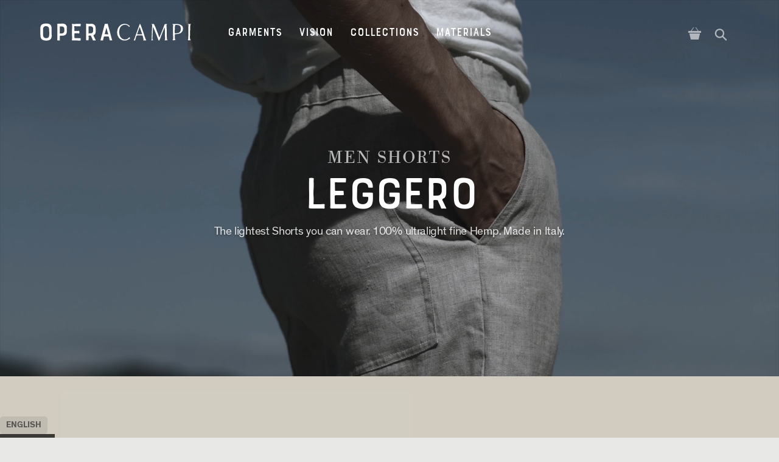

--- FILE ---
content_type: text/html; charset=utf-8
request_url: https://operacampi.com/products/leggero
body_size: 47492
content:
<!doctype html>
<html class="no-js" lang="en">
<head>
  <link rel="preload" as="image" href="//operacampi.com/cdn/shop/t/23/assets/loader2025_vertical_compr.jpeg?v=77756419641798825521762111645" imagesrcset="//operacampi.com/cdn/shop/t/23/assets/loader2025_vertical_compr.jpeg?v=77756419641798825521762111645" />

  <meta charset="utf-8">
  <meta http-equiv="X-UA-Compatible" content="IE=edge,chrome=1">
  <meta name="viewport" content="width=device-width,initial-scale=1">
  <link rel="canonical" href="https://operacampi.com/products/leggero">
  <meta name="theme-color" content="#444d3c" >
  <link rel="mask-icon" href="safari-pinned-tab.svg" color="#444d3c">
  <meta name="msapplication-TileColor" content="#444d3c">

<script type="application/ld+json">
  {
    "@context": "http://schema.org",
    "@type": "Corporation",
    "name": "Opera Campi - the finest Hemp",
    "description": "Leading Premium Hemp Apparel and Italian Fabrics manufacturer.",
    "logo": "https://cdn.shopify.com/s/files/1/1886/0533/t/3/assets/logo_corporation.jpg",
    "sameAs": ["http://www.twitter.com/operacampi","http://www.facebook.com/operacampi","http://www.instagram.com/operacampi"],
    "url": "https:\/\/operacampi.com"
  }
</script>
<link rel="shortcut icon" href="//operacampi.com/cdn/shop/files/favicon_aa5932eb-e372-4197-b9da-6dfcdfe7a43f.png?crop=center&height=32&v=1742061495&width=32" type="image/png">



<title>
Leggero



&ndash; Opera Campi - the finest Hemp

</title>


<meta name="description" content="We couldn&#39;t call this product with another name. &quot;Leggero&quot; means &quot;Light&quot;. That&#39;s it. The lightest natural shorts we can actually make. Using the strongest but finest natural Hemp. The thickness of the fabric has been carefully chosen to ensure both lifetime durability and lightness. Softening treatments can cause fiber">


<!-- /snippets/social-meta-tags.liquid -->
<meta property="og:site_name" content="Opera Campi - the finest Hemp">
<meta property="og:url" content="https://operacampi.com/products/leggero">
<meta property="og:title" content="Leggero">
<meta property="og:type" content="product">
<meta property="og:description" content="We couldn&#39;t call this product with another name. &quot;Leggero&quot; means &quot;Light&quot;. That&#39;s it. The lightest natural shorts we can actually make. Using the strongest but finest natural Hemp. The thickness of the fabric has been carefully chosen to ensure both lifetime durability and lightness. Softening treatments can cause fiber"><meta property="og:price:amount" content="189.00">
  <meta property="og:price:currency" content="EUR"><meta property="og:image" content="http://operacampi.com/cdn/shop/files/leggero2_zero_1024x1024.jpg?v=1748883834"><meta property="og:image" content="http://operacampi.com/cdn/shop/files/leggero_fango_1024x1024.jpg?v=1748883834"><meta property="og:image" content="http://operacampi.com/cdn/shop/files/leggero_fango__omar__0E4A7950_1024x1024.jpg?v=1748883834">
<meta property="og:image:secure_url" content="https://operacampi.com/cdn/shop/files/leggero2_zero_1024x1024.jpg?v=1748883834"><meta property="og:image:secure_url" content="https://operacampi.com/cdn/shop/files/leggero_fango_1024x1024.jpg?v=1748883834"><meta property="og:image:secure_url" content="https://operacampi.com/cdn/shop/files/leggero_fango__omar__0E4A7950_1024x1024.jpg?v=1748883834">

<meta name="twitter:site" content="@">
<meta name="twitter:card" content="summary_large_image">
<meta name="twitter:title" content="Leggero">
<meta name="twitter:description" content="We couldn&#39;t call this product with another name. &quot;Leggero&quot; means &quot;Light&quot;. That&#39;s it. The lightest natural shorts we can actually make. Using the strongest but finest natural Hemp. The thickness of the fabric has been carefully chosen to ensure both lifetime durability and lightness. Softening treatments can cause fiber">

<style data-shopify>
  
    
      :root,
    
    .color-scheme-1 {
        --color-background: rgba(210 204 192 / 1.0);
        --color-foreground: rgba(64 61 57 / 1.0);
        --color-foreground-heading: rgba(43 41 38 / 1.0);
        --color-primary: rgba(62 73 64 / 1.0);
        --color-primary-hover: rgba(141 153 150 / 1.0);
        --color-border: rgba(246 237 221 / 0.2);
        --color-shadow: rgba(0 0 0 / 1.0);
        --color-primary-button-text: rgba(32 34 25 / 1.0);
        --color-primary-button-background: rgba(246 237 221 / 1.0);
        --color-primary-button-border: rgba(32 34 25 / 1.0);
        --color-primary-button-hover-text: rgba(32 34 25 / 1.0);
        --color-primary-button-hover-background: rgba(225 217 203 / 1.0);
        --color-primary-button-hover-border: rgba(225 217 203 / 1.0);
        --color-secondary-button-text: rgba(246 237 221 / 1.0);
        --color-secondary-button-background: rgba(32 34 25 / 1.0);
        --color-secondary-button-border: rgba(246 237 221 / 1.0);
        --color-secondary-button-hover-text: rgba(32 34 25 / 1.0);
        --color-secondary-button-hover-background: rgba(246 237 221 / 1.0);
        --color-secondary-button-hover-border: rgba(246 237 221 / 1.0);
        --color-input-background: rgba(246 237 221 / 0.2);
        --color-input-text: rgba(255 255 255 / 1.0);
        --color-input-border: rgba(0 0 0 / 0.0);
        --color-input-hover-background: rgba(246 237 221 / 0.42);
        --color-variant-background: rgba(246 237 221 / 0.2);
        --color-variant-border: rgba(0 0 0 / 0.0);
        --color-variant-text: rgba(246 237 221 / 1.0);
        --color-variant-hover-background: rgba(246 237 221 / 0.42);
        --color-variant-hover-text: rgba(255 255 255 / 1.0);
        --color-variant-hover-border: rgba(0 0 0 / 0.0);
        --color-selected-variant-background: rgba(246 237 221 / 1.0);
        --color-selected-variant-border: rgba(246 237 221 / 1.0);
        --color-selected-variant-text: rgba(32 34 25 / 1.0);
        --color-selected-variant-hover-background: rgba(204 195 180 / 1.0);
        --color-selected-variant-hover-text: rgba(32 34 25 / 1.0);
        --color-selected-variant-hover-border: rgba(0 0 0 / 0.0);
        --input-disabled-background-color: rgb(from var(--color-foreground) r g b / 10%);
        --input-disabled-border-color: rgb(from var(--color-foreground) r g b / 5%);
        --input-disabled-text-color: rgb(from var(--color-foreground) r g b / 50%);
        --color-foreground-muted: rgb(from var(--color-foreground) r g b / 60%);
        --font-h1--color: var(--color-foreground-heading);
        --font-h2--color: var(--color-foreground-heading);
        --font-h3--color: var(--color-foreground-heading);
        --font-h4--color: var(--color-foreground-heading);
        --font-h5--color: var(--color-foreground-heading);
        --font-h6--color: var(--color-foreground-heading);

        /* Shadows */
        
        
      }
  
    
    .color-scheme-2 {
        --color-background: rgba(198 188 174 / 1.0);
        --color-foreground: rgba(64 61 57 / 1.0);
        --color-foreground-heading: rgba(43 41 38 / 1.0);
        --color-primary: rgba(62 73 64 / 1.0);
        --color-primary-hover: rgba(62 73 64 / 1.0);
        --color-border: rgba(230 230 230 / 1.0);
        --color-shadow: rgba(0 0 0 / 1.0);
        --color-primary-button-text: rgba(255 255 255 / 1.0);
        --color-primary-button-background: rgba(0 0 0 / 1.0);
        --color-primary-button-border: rgba(0 0 0 / 1.0);
        --color-primary-button-hover-text: rgba(255 255 255 / 1.0);
        --color-primary-button-hover-background: rgba(99 99 99 / 1.0);
        --color-primary-button-hover-border: rgba(99 99 99 / 1.0);
        --color-secondary-button-text: rgba(0 0 0 / 1.0);
        --color-secondary-button-background: rgba(255 255 255 / 1.0);
        --color-secondary-button-border: rgba(0 0 0 / 1.0);
        --color-secondary-button-hover-text: rgba(99 99 99 / 1.0);
        --color-secondary-button-hover-background: rgba(255 255 255 / 1.0);
        --color-secondary-button-hover-border: rgba(99 99 99 / 1.0);
        --color-input-background: rgba(245 245 245 / 1.0);
        --color-input-text: rgba(0 0 0 / 1.0);
        --color-input-border: rgba(245 245 245 / 1.0);
        --color-input-hover-background: rgba(227 227 227 / 1.0);
        --color-variant-background: rgba(255 255 255 / 1.0);
        --color-variant-border: rgba(230 230 230 / 1.0);
        --color-variant-text: rgba(0 0 0 / 1.0);
        --color-variant-hover-background: rgba(245 245 245 / 1.0);
        --color-variant-hover-text: rgba(0 0 0 / 1.0);
        --color-variant-hover-border: rgba(230 230 230 / 1.0);
        --color-selected-variant-background: rgba(0 0 0 / 1.0);
        --color-selected-variant-border: rgba(0 0 0 / 1.0);
        --color-selected-variant-text: rgba(255 255 255 / 1.0);
        --color-selected-variant-hover-background: rgba(26 26 26 / 1.0);
        --color-selected-variant-hover-text: rgba(255 255 255 / 1.0);
        --color-selected-variant-hover-border: rgba(26 26 26 / 1.0);
        --input-disabled-background-color: rgb(from var(--color-foreground) r g b / 10%);
        --input-disabled-border-color: rgb(from var(--color-foreground) r g b / 5%);
        --input-disabled-text-color: rgb(from var(--color-foreground) r g b / 50%);
        --color-foreground-muted: rgb(from var(--color-foreground) r g b / 60%);
        --font-h1--color: var(--color-foreground-heading);
        --font-h2--color: var(--color-foreground-heading);
        --font-h3--color: var(--color-foreground-heading);
        --font-h4--color: var(--color-foreground-heading);
        --font-h5--color: var(--color-foreground-heading);
        --font-h6--color: var(--color-foreground-heading);

        /* Shadows */
        
        
      }
  
    
    .color-scheme-3 {
        --color-background: rgba(70 73 60 / 1.0);
        --color-foreground: rgba(246 237 221 / 1.0);
        --color-foreground-heading: rgba(246 237 221 / 1.0);
        --color-primary: rgba(255 255 255 / 1.0);
        --color-primary-hover: rgba(255 255 255 / 1.0);
        --color-border: rgba(246 237 221 / 0.2);
        --color-shadow: rgba(0 0 0 / 1.0);
        --color-primary-button-text: rgba(70 73 60 / 1.0);
        --color-primary-button-background: rgba(246 237 221 / 1.0);
        --color-primary-button-border: rgba(246 237 221 / 1.0);
        --color-primary-button-hover-text: rgba(70 73 60 / 1.0);
        --color-primary-button-hover-background: rgba(225 217 203 / 1.0);
        --color-primary-button-hover-border: rgba(225 217 203 / 1.0);
        --color-secondary-button-text: rgba(246 237 221 / 1.0);
        --color-secondary-button-background: rgba(70 73 60 / 1.0);
        --color-secondary-button-border: rgba(246 237 221 / 1.0);
        --color-secondary-button-hover-text: rgba(70 73 60 / 1.0);
        --color-secondary-button-hover-background: rgba(246 237 221 / 1.0);
        --color-secondary-button-hover-border: rgba(246 237 221 / 1.0);
        --color-input-background: rgba(91 96 79 / 1.0);
        --color-input-text: rgba(255 255 255 / 1.0);
        --color-input-border: rgba(255 255 255 / 1.0);
        --color-input-hover-background: rgba(87 89 77 / 0.89);
        --color-variant-background: rgba(70 73 60 / 1.0);
        --color-variant-border: rgba(246 237 221 / 1.0);
        --color-variant-text: rgba(246 237 221 / 1.0);
        --color-variant-hover-background: rgba(91 96 79 / 1.0);
        --color-variant-hover-text: rgba(255 255 255 / 1.0);
        --color-variant-hover-border: rgba(255 255 255 / 1.0);
        --color-selected-variant-background: rgba(246 237 221 / 1.0);
        --color-selected-variant-border: rgba(246 237 221 / 1.0);
        --color-selected-variant-text: rgba(70 73 60 / 1.0);
        --color-selected-variant-hover-background: rgba(212 203 188 / 1.0);
        --color-selected-variant-hover-text: rgba(72 75 63 / 1.0);
        --color-selected-variant-hover-border: rgba(212 203 188 / 1.0);
        --input-disabled-background-color: rgb(from var(--color-foreground) r g b / 10%);
        --input-disabled-border-color: rgb(from var(--color-foreground) r g b / 5%);
        --input-disabled-text-color: rgb(from var(--color-foreground) r g b / 50%);
        --color-foreground-muted: rgb(from var(--color-foreground) r g b / 60%);
        --font-h1--color: var(--color-foreground-heading);
        --font-h2--color: var(--color-foreground-heading);
        --font-h3--color: var(--color-foreground-heading);
        --font-h4--color: var(--color-foreground-heading);
        --font-h5--color: var(--color-foreground-heading);
        --font-h6--color: var(--color-foreground-heading);

        /* Shadows */
        
        
      }
  
    
    .color-scheme-4 {
        --color-background: rgba(99 93 78 / 1.0);
        --color-foreground: rgba(246 237 221 / 1.0);
        --color-foreground-heading: rgba(246 237 221 / 1.0);
        --color-primary: rgba(255 255 255 / 1.0);
        --color-primary-hover: rgba(255 255 255 / 1.0);
        --color-border: rgba(246 237 221 / 1.0);
        --color-shadow: rgba(0 0 0 / 1.0);
        --color-primary-button-text: rgba(99 93 78 / 1.0);
        --color-primary-button-background: rgba(246 237 221 / 1.0);
        --color-primary-button-border: rgba(99 93 78 / 1.0);
        --color-primary-button-hover-text: rgba(99 93 78 / 1.0);
        --color-primary-button-hover-background: rgba(236 225 204 / 0.93);
        --color-primary-button-hover-border: rgba(233 218 191 / 1.0);
        --color-secondary-button-text: rgba(246 237 221 / 1.0);
        --color-secondary-button-background: rgba(99 93 78 / 1.0);
        --color-secondary-button-border: rgba(246 237 221 / 1.0);
        --color-secondary-button-hover-text: rgba(99 93 78 / 1.0);
        --color-secondary-button-hover-background: rgba(246 237 221 / 1.0);
        --color-secondary-button-hover-border: rgba(70 73 60 / 1.0);
        --color-input-background: rgba(99 93 78 / 1.0);
        --color-input-text: rgba(255 255 255 / 1.0);
        --color-input-border: rgba(255 255 255 / 1.0);
        --color-input-hover-background: rgba(246 237 221 / 0.09);
        --color-variant-background: rgba(99 93 78 / 1.0);
        --color-variant-border: rgba(246 237 221 / 1.0);
        --color-variant-text: rgba(246 237 221 / 1.0);
        --color-variant-hover-background: rgba(121 115 97 / 1.0);
        --color-variant-hover-text: rgba(255 255 255 / 1.0);
        --color-variant-hover-border: rgba(255 255 255 / 1.0);
        --color-selected-variant-background: rgba(0 0 0 / 1.0);
        --color-selected-variant-border: rgba(0 0 0 / 1.0);
        --color-selected-variant-text: rgba(255 255 255 / 1.0);
        --color-selected-variant-hover-background: rgba(26 26 26 / 1.0);
        --color-selected-variant-hover-text: rgba(255 255 255 / 1.0);
        --color-selected-variant-hover-border: rgba(26 26 26 / 1.0);
        --input-disabled-background-color: rgb(from var(--color-foreground) r g b / 10%);
        --input-disabled-border-color: rgb(from var(--color-foreground) r g b / 5%);
        --input-disabled-text-color: rgb(from var(--color-foreground) r g b / 50%);
        --color-foreground-muted: rgb(from var(--color-foreground) r g b / 60%);
        --font-h1--color: var(--color-foreground-heading);
        --font-h2--color: var(--color-foreground-heading);
        --font-h3--color: var(--color-foreground-heading);
        --font-h4--color: var(--color-foreground-heading);
        --font-h5--color: var(--color-foreground-heading);
        --font-h6--color: var(--color-foreground-heading);

        /* Shadows */
        
        
      }
  
    
    .color-scheme-5 {
        --color-background: rgba(0 0 0 / 1.0);
        --color-foreground: rgba(255 255 255 / 1.0);
        --color-foreground-heading: rgba(255 255 255 / 1.0);
        --color-primary: rgba(255 255 255 / 1.0);
        --color-primary-hover: rgba(172 172 172 / 1.0);
        --color-border: rgba(102 102 102 / 1.0);
        --color-shadow: rgba(0 0 0 / 1.0);
        --color-primary-button-text: rgba(0 0 0 / 1.0);
        --color-primary-button-background: rgba(255 255 255 / 1.0);
        --color-primary-button-border: rgba(255 255 255 / 1.0);
        --color-primary-button-hover-text: rgba(0 0 0 / 1.0);
        --color-primary-button-hover-background: rgba(222 222 222 / 1.0);
        --color-primary-button-hover-border: rgba(222 222 222 / 1.0);
        --color-secondary-button-text: rgba(255 255 255 / 1.0);
        --color-secondary-button-background: rgba(0 0 0 / 1.0);
        --color-secondary-button-border: rgba(255 255 255 / 1.0);
        --color-secondary-button-hover-text: rgba(172 172 172 / 1.0);
        --color-secondary-button-hover-background: rgba(0 0 0 / 1.0);
        --color-secondary-button-hover-border: rgba(172 172 172 / 1.0);
        --color-input-background: rgba(56 55 55 / 1.0);
        --color-input-text: rgba(255 255 255 / 1.0);
        --color-input-border: rgba(255 255 255 / 1.0);
        --color-input-hover-background: rgba(32 32 32 / 0.88);
        --color-variant-background: rgba(33 33 33 / 1.0);
        --color-variant-border: rgba(230 230 230 / 1.0);
        --color-variant-text: rgba(255 255 255 / 1.0);
        --color-variant-hover-background: rgba(245 245 245 / 1.0);
        --color-variant-hover-text: rgba(0 0 0 / 1.0);
        --color-variant-hover-border: rgba(230 230 230 / 1.0);
        --color-selected-variant-background: rgba(255 255 255 / 1.0);
        --color-selected-variant-border: rgba(255 255 255 / 1.0);
        --color-selected-variant-text: rgba(33 33 33 / 1.0);
        --color-selected-variant-hover-background: rgba(26 26 26 / 0.78);
        --color-selected-variant-hover-text: rgba(255 255 255 / 1.0);
        --color-selected-variant-hover-border: rgba(26 26 26 / 1.0);
        --input-disabled-background-color: rgb(from var(--color-foreground) r g b / 10%);
        --input-disabled-border-color: rgb(from var(--color-foreground) r g b / 5%);
        --input-disabled-text-color: rgb(from var(--color-foreground) r g b / 50%);
        --color-foreground-muted: rgb(from var(--color-foreground) r g b / 60%);
        --font-h1--color: var(--color-foreground-heading);
        --font-h2--color: var(--color-foreground-heading);
        --font-h3--color: var(--color-foreground-heading);
        --font-h4--color: var(--color-foreground-heading);
        --font-h5--color: var(--color-foreground-heading);
        --font-h6--color: var(--color-foreground-heading);

        /* Shadows */
        
        
      }
  
    
    .color-scheme-6 {
        --color-background: rgba(0 0 0 / 0.0);
        --color-foreground: rgba(0 0 0 / 0.0);
        --color-foreground-heading: rgba(0 0 0 / 0.0);
        --color-primary: rgba(0 0 0 / 0.0);
        --color-primary-hover: rgba(0 0 0 / 0.0);
        --color-border: rgba(0 0 0 / 0.0);
        --color-shadow: rgba(0 0 0 / 0.0);
        --color-primary-button-text: rgba(0 0 0 / 1.0);
        --color-primary-button-background: rgba(255 255 255 / 1.0);
        --color-primary-button-border: rgba(255 255 255 / 1.0);
        --color-primary-button-hover-text: rgba(0 0 0 / 1.0);
        --color-primary-button-hover-background: rgba(222 222 222 / 1.0);
        --color-primary-button-hover-border: rgba(222 222 222 / 1.0);
        --color-secondary-button-text: rgba(255 255 255 / 1.0);
        --color-secondary-button-background: rgba(0 0 0 / 0.0);
        --color-secondary-button-border: rgba(255 255 255 / 1.0);
        --color-secondary-button-hover-text: rgba(172 172 172 / 1.0);
        --color-secondary-button-hover-background: rgba(0 0 0 / 0.0);
        --color-secondary-button-hover-border: rgba(172 172 172 / 1.0);
        --color-input-background: rgba(255 255 255 / 1.0);
        --color-input-text: rgba(0 0 0 / 1.0);
        --color-input-border: rgba(0 0 0 / 1.0);
        --color-input-hover-background: rgba(245 245 245 / 1.0);
        --color-variant-background: rgba(255 255 255 / 1.0);
        --color-variant-border: rgba(230 230 230 / 1.0);
        --color-variant-text: rgba(0 0 0 / 1.0);
        --color-variant-hover-background: rgba(245 245 245 / 1.0);
        --color-variant-hover-text: rgba(0 0 0 / 1.0);
        --color-variant-hover-border: rgba(230 230 230 / 1.0);
        --color-selected-variant-background: rgba(0 0 0 / 1.0);
        --color-selected-variant-border: rgba(0 0 0 / 1.0);
        --color-selected-variant-text: rgba(255 255 255 / 1.0);
        --color-selected-variant-hover-background: rgba(26 26 26 / 1.0);
        --color-selected-variant-hover-text: rgba(255 255 255 / 1.0);
        --color-selected-variant-hover-border: rgba(26 26 26 / 1.0);
        --input-disabled-background-color: rgb(from var(--color-foreground) r g b / 10%);
        --input-disabled-border-color: rgb(from var(--color-foreground) r g b / 5%);
        --input-disabled-text-color: rgb(from var(--color-foreground) r g b / 50%);
        --color-foreground-muted: rgb(from var(--color-foreground) r g b / 60%);
        --font-h1--color: var(--color-foreground-heading);
        --font-h2--color: var(--color-foreground-heading);
        --font-h3--color: var(--color-foreground-heading);
        --font-h4--color: var(--color-foreground-heading);
        --font-h5--color: var(--color-foreground-heading);
        --font-h6--color: var(--color-foreground-heading);

        /* Shadows */
        
        
      }
  
    
    .color-scheme-2d7dfc87-0fce-4f48-bc69-ea39aa8edbcc {
        --color-background: rgba(202 200 192 / 1.0);
        --color-foreground: rgba(64 61 57 / 1.0);
        --color-foreground-heading: rgba(64 61 57 / 1.0);
        --color-primary: rgba(93 111 107 / 1.0);
        --color-primary-hover: rgba(93 111 107 / 1.0);
        --color-border: rgba(246 237 221 / 0.2);
        --color-shadow: rgba(0 0 0 / 1.0);
        --color-primary-button-text: rgba(32 34 25 / 1.0);
        --color-primary-button-background: rgba(246 237 221 / 1.0);
        --color-primary-button-border: rgba(32 34 25 / 1.0);
        --color-primary-button-hover-text: rgba(32 34 25 / 1.0);
        --color-primary-button-hover-background: rgba(225 217 203 / 1.0);
        --color-primary-button-hover-border: rgba(225 217 203 / 1.0);
        --color-secondary-button-text: rgba(246 237 221 / 1.0);
        --color-secondary-button-background: rgba(32 34 25 / 1.0);
        --color-secondary-button-border: rgba(246 237 221 / 1.0);
        --color-secondary-button-hover-text: rgba(32 34 25 / 1.0);
        --color-secondary-button-hover-background: rgba(246 237 221 / 1.0);
        --color-secondary-button-hover-border: rgba(246 237 221 / 1.0);
        --color-input-background: rgba(246 237 221 / 0.2);
        --color-input-text: rgba(255 255 255 / 1.0);
        --color-input-border: rgba(0 0 0 / 0.0);
        --color-input-hover-background: rgba(246 237 221 / 0.42);
        --color-variant-background: rgba(246 237 221 / 0.2);
        --color-variant-border: rgba(0 0 0 / 0.0);
        --color-variant-text: rgba(246 237 221 / 1.0);
        --color-variant-hover-background: rgba(246 237 221 / 0.42);
        --color-variant-hover-text: rgba(255 255 255 / 1.0);
        --color-variant-hover-border: rgba(0 0 0 / 0.0);
        --color-selected-variant-background: rgba(246 237 221 / 1.0);
        --color-selected-variant-border: rgba(246 237 221 / 1.0);
        --color-selected-variant-text: rgba(32 34 25 / 1.0);
        --color-selected-variant-hover-background: rgba(204 195 180 / 1.0);
        --color-selected-variant-hover-text: rgba(32 34 25 / 1.0);
        --color-selected-variant-hover-border: rgba(0 0 0 / 0.0);
        --input-disabled-background-color: rgb(from var(--color-foreground) r g b / 10%);
        --input-disabled-border-color: rgb(from var(--color-foreground) r g b / 5%);
        --input-disabled-text-color: rgb(from var(--color-foreground) r g b / 50%);
        --color-foreground-muted: rgb(from var(--color-foreground) r g b / 60%);
        --font-h1--color: var(--color-foreground-heading);
        --font-h2--color: var(--color-foreground-heading);
        --font-h3--color: var(--color-foreground-heading);
        --font-h4--color: var(--color-foreground-heading);
        --font-h5--color: var(--color-foreground-heading);
        --font-h6--color: var(--color-foreground-heading);

        /* Shadows */
        
        
      }
  
    
    .color-scheme-37cb0db4-4113-48d8-9860-3316858a89de {
        --color-background: rgba(165 159 150 / 1.0);
        --color-foreground: rgba(64 61 57 / 1.0);
        --color-foreground-heading: rgba(64 61 57 / 1.0);
        --color-primary: rgba(227 227 227 / 1.0);
        --color-primary-hover: rgba(255 255 255 / 1.0);
        --color-border: rgba(246 237 221 / 0.2);
        --color-shadow: rgba(0 0 0 / 1.0);
        --color-primary-button-text: rgba(32 34 25 / 1.0);
        --color-primary-button-background: rgba(246 237 221 / 1.0);
        --color-primary-button-border: rgba(32 34 25 / 1.0);
        --color-primary-button-hover-text: rgba(32 34 25 / 1.0);
        --color-primary-button-hover-background: rgba(225 217 203 / 1.0);
        --color-primary-button-hover-border: rgba(225 217 203 / 1.0);
        --color-secondary-button-text: rgba(246 237 221 / 1.0);
        --color-secondary-button-background: rgba(32 34 25 / 1.0);
        --color-secondary-button-border: rgba(246 237 221 / 1.0);
        --color-secondary-button-hover-text: rgba(32 34 25 / 1.0);
        --color-secondary-button-hover-background: rgba(246 237 221 / 1.0);
        --color-secondary-button-hover-border: rgba(246 237 221 / 1.0);
        --color-input-background: rgba(246 237 221 / 0.2);
        --color-input-text: rgba(255 255 255 / 1.0);
        --color-input-border: rgba(0 0 0 / 0.0);
        --color-input-hover-background: rgba(246 237 221 / 0.42);
        --color-variant-background: rgba(246 237 221 / 0.2);
        --color-variant-border: rgba(0 0 0 / 0.0);
        --color-variant-text: rgba(246 237 221 / 1.0);
        --color-variant-hover-background: rgba(246 237 221 / 0.42);
        --color-variant-hover-text: rgba(255 255 255 / 1.0);
        --color-variant-hover-border: rgba(0 0 0 / 0.0);
        --color-selected-variant-background: rgba(246 237 221 / 1.0);
        --color-selected-variant-border: rgba(246 237 221 / 1.0);
        --color-selected-variant-text: rgba(32 34 25 / 1.0);
        --color-selected-variant-hover-background: rgba(204 195 180 / 1.0);
        --color-selected-variant-hover-text: rgba(32 34 25 / 1.0);
        --color-selected-variant-hover-border: rgba(0 0 0 / 0.0);
        --input-disabled-background-color: rgb(from var(--color-foreground) r g b / 10%);
        --input-disabled-border-color: rgb(from var(--color-foreground) r g b / 5%);
        --input-disabled-text-color: rgb(from var(--color-foreground) r g b / 50%);
        --color-foreground-muted: rgb(from var(--color-foreground) r g b / 60%);
        --font-h1--color: var(--color-foreground-heading);
        --font-h2--color: var(--color-foreground-heading);
        --font-h3--color: var(--color-foreground-heading);
        --font-h4--color: var(--color-foreground-heading);
        --font-h5--color: var(--color-foreground-heading);
        --font-h6--color: var(--color-foreground-heading);

        /* Shadows */
        
        
      }
  
    
    .color-scheme-ea650544-a5fa-4427-94a5-ec46a089a6f6 {
        --color-background: rgba(210 204 192 / 1.0);
        --color-foreground: rgba(64 61 57 / 1.0);
        --color-foreground-heading: rgba(64 61 57 / 1.0);
        --color-primary: rgba(227 227 227 / 1.0);
        --color-primary-hover: rgba(255 255 255 / 1.0);
        --color-border: rgba(246 237 221 / 0.2);
        --color-shadow: rgba(0 0 0 / 1.0);
        --color-primary-button-text: rgba(32 34 25 / 1.0);
        --color-primary-button-background: rgba(246 237 221 / 1.0);
        --color-primary-button-border: rgba(32 34 25 / 1.0);
        --color-primary-button-hover-text: rgba(32 34 25 / 1.0);
        --color-primary-button-hover-background: rgba(225 217 203 / 1.0);
        --color-primary-button-hover-border: rgba(225 217 203 / 1.0);
        --color-secondary-button-text: rgba(246 237 221 / 1.0);
        --color-secondary-button-background: rgba(32 34 25 / 1.0);
        --color-secondary-button-border: rgba(246 237 221 / 1.0);
        --color-secondary-button-hover-text: rgba(32 34 25 / 1.0);
        --color-secondary-button-hover-background: rgba(246 237 221 / 1.0);
        --color-secondary-button-hover-border: rgba(246 237 221 / 1.0);
        --color-input-background: rgba(246 237 221 / 0.2);
        --color-input-text: rgba(255 255 255 / 1.0);
        --color-input-border: rgba(0 0 0 / 0.0);
        --color-input-hover-background: rgba(246 237 221 / 0.42);
        --color-variant-background: rgba(246 237 221 / 0.2);
        --color-variant-border: rgba(0 0 0 / 0.0);
        --color-variant-text: rgba(246 237 221 / 1.0);
        --color-variant-hover-background: rgba(246 237 221 / 0.42);
        --color-variant-hover-text: rgba(255 255 255 / 1.0);
        --color-variant-hover-border: rgba(0 0 0 / 0.0);
        --color-selected-variant-background: rgba(246 237 221 / 1.0);
        --color-selected-variant-border: rgba(246 237 221 / 1.0);
        --color-selected-variant-text: rgba(32 34 25 / 1.0);
        --color-selected-variant-hover-background: rgba(204 195 180 / 1.0);
        --color-selected-variant-hover-text: rgba(32 34 25 / 1.0);
        --color-selected-variant-hover-border: rgba(0 0 0 / 0.0);
        --input-disabled-background-color: rgb(from var(--color-foreground) r g b / 10%);
        --input-disabled-border-color: rgb(from var(--color-foreground) r g b / 5%);
        --input-disabled-text-color: rgb(from var(--color-foreground) r g b / 50%);
        --color-foreground-muted: rgb(from var(--color-foreground) r g b / 60%);
        --font-h1--color: var(--color-foreground-heading);
        --font-h2--color: var(--color-foreground-heading);
        --font-h3--color: var(--color-foreground-heading);
        --font-h4--color: var(--color-foreground-heading);
        --font-h5--color: var(--color-foreground-heading);
        --font-h6--color: var(--color-foreground-heading);

        /* Shadows */
        
        
      }
  
</style>
<link href="//operacampi.com/cdn/shop/t/23/assets/style.css?v=123444463738254654621768128205" rel="stylesheet" type="text/css" media="all" />

<script>
var theme = {
  strings: {
    addToCart: "Add to cart",
    soldOut: "SOLD OUT (try to change color or size )",
    unavailable: "Unavailable",
    showMore: "Show More",
    showLess: "Show Less"
  },
  moneyFormat: "€{{amount}}"
}
var currentLanguage = 'en';

  document.documentElement.className = document.documentElement.className.replace('no-js', 'js');
</script>

<script src="//operacampi.com/cdn/shop/t/23/assets/jquery341.min.js?v=160737389985263990141629495476"></script>

<script type="text/javascript">

  var isLocal = window.location.hostname === 'localhost' || window.location.hostname.includes('127.0.0.1');

//PRIMA ERANO NEL FOOTER DI SEGUITO

function updateLocalization(language) {
  $("#LocaleSelector").val(language);
  $("#localization_form").submit();
  localStorage.setItem("preferredLanguage", language);
}

 $( document ).ready(function() {
    if (!isLocal) {
      var currentLanguage = "en";
  
      // Rileva Microsoft Internet Explorer
      if (navigator.userAgent.indexOf('MSIE') !== -1 || navigator.appVersion.indexOf('Trident/') > -1) {
        if (currentLanguage === "it") {
          alert("Importante: Stai usando un browser troppo vecchio per la tecnologia di questo sito. Scarica Google Chrome o Microsoft Edge e torna su operacampi.com");
        } else {
          alert("Important: You are using a browser which is too old. Download Google Chrome or Microsoft Edge and come back on operacampi.com");
        }
      }
  
      // Rileva versioni vecchie di Safari su iOS
      var userAgent = navigator.userAgent || navigator.vendor || window.opera;
      var isOldIOS = /iPhone|iPad|iPod/.test(userAgent) && /OS (\d+)_/.test(userAgent);
  
      if (isOldIOS) {
        var iOSVersionMatch = userAgent.match(/OS (\d+)_/);
        var iOSVersion = iOSVersionMatch ? parseInt(iOSVersionMatch[1], 10) : 0;
        if (iOSVersion > 0 && iOSVersion <= 16) {
          if (currentLanguage === "it") {
            alert("Importante: Stai usando una versione di iOS troppo vecchia per la tecnologia di questo sito. Aggiorna il tuo sistema operativo o cambia browser e torna su operacampi.com");
          } else {
            alert("Important: You are using an iOS version which is too old. Update your operating system or change browser and come back on operacampi.com");
          }
        }
      }
    
  










(function () {
  // Stop immediato se l’URL contiene "preview" OVUNQUE (path, query, hash)
  if (location.href.toLowerCase().includes('preview')) return;

  // Ulteriore blocco se l’editor è aperto
  if (window.Shopify && Shopify.designMode) return;

  var botPattern = "(googlebot\\/|bot|Googlebot-Mobile|Googlebot-Image|Google favicon|Mediapartners-Google|bingbot|slurp|java|wget|curl|Commons-HttpClient|Python-urllib|libwww|httpunit|nutch|phpcrawl|msnbot|jyxobot|FAST-WebCrawler|FAST Enterprise Crawler|biglotron|teoma|convera|seekbot|gigablast|exabot|ngbot|ia_archiver|GingerCrawler|webmon |httrack|webcrawler|grub.org|UsineNouvelleCrawler|antibot|netresearchserver|speedy|fluffy|bibnum.bnf|findlink|msrbot|panscient|yacybot|AISearchBot|IOI|ips-agent|tagoobot|MJ12bot|dotbot|woriobot|yanga|buzzbot|mlbot|yandexbot|purebot|Linguee Bot|Voyager|CyberPatrol|voilabot|baiduspider|citeseerxbot|spbot|twengabot|postrank|turnitinbot|scribdbot|page2rss|sitebot|linkdex|Adidxbot|blekkobot|ezooms|dotbot|Mail.RU_Bot|discobot|heritrix|findthatfile|europarchive.org|NerdByNature.Bot|sistrix crawler|ahrefsbot|Aboundex|domaincrawler|wbsearchbot|summify|ccbot|edisterbot|seznambot|ec2linkfinder|gslfbot|aihitbot|intelium_bot|facebookexternalhit|yeti|RetrevoPageAnalyzer|lb-spider|sogou|lssbot|careerbot|wotbox|wocbot|ichiro|DuckDuckBot|lssrocketcrawler|drupact|webcompanycrawler|acoonbot|openindexspider|gnam gnam spider|web-archive-net.com.bot|backlinkcrawler|coccoc|integromedb|content crawler spider|toplistbot|seokicks-robot|it2media-domain-crawler|ip-web-crawler.com|siteexplorer.info|elisabot|proximic|changedetection|blexbot|arabot|WeSEE:Search|niki-bot|CrystalSemanticsBot|rogerbot|360Spider|psbot|InterfaxScanBot|Lipperhey SEO Service|g00g1e.net|GrapeshotCrawler|urlappendbot|brainobot|fr-crawler|binlar|SimpleCrawler|Livelapbot|Twitterbot|cXensebot|smtbot|bnf.fr_bot|A6-Indexer|ADmantX|Facebot|Twitterbot|OrangeBot|memorybot|AdvBot|MegaIndex|SemanticScholarBot|ltx71|nerdybot|xovibot|BUbiNG|Qwantify|archive.org_bot|Applebot|TweetmemeBot|crawler4j|findxbot|SemrushBot|yoozBot|lipperhey|y!j-asr|Domain Re-Animator Bot|AddThis)";
  var re = new RegExp(botPattern, 'i');
  if (re.test(navigator.userAgent)) return;

  var currentLanguage = "en";
  var language = navigator.language || navigator.userLanguage || navigator.browserLanguage;

  function updateLocalizationSafe(locale) {
    // Con la guardia sopra, qui non serve altro
    if (!locale || locale === currentLanguage) return;
    updateLocalization(locale);
  }

  var preferred = localStorage.getItem('preferredLanguage');
  if (preferred && preferred !== currentLanguage) {
    updateLocalizationSafe(preferred);
  } else if (!preferred && language && language.indexOf('it') === 0 && currentLanguage !== 'it') {
    updateLocalizationSafe('it');
  }
})();




     $('#currentLang').on('click touch', function(e){
       e.stopPropagation();
        $('.localizewidget').addClass('active');
     });
    }

 });


    //OGGETTO PER FUNZIONI LOADCAROUSEL
    const carouselLoaders = {};
</script>

<script src="//operacampi.com/cdn/shop/t/23/assets/vendor-min.js?v=158345507116364951411730572863" defer="defer"></script>

 
  <script type="text/javascript">
    var product_type = 'ShortsPiuma';
    var product_title = 'leggero';
    var default_force_shipping_date = '';
    var force_shipping_date = '';
    var kgPerMetro = 0.5;
    var product_materiale_tipo = "Filato";
    var produzioneSeFinito = 20; //Giorni per produrre il materiale se finito, lo prendo da airtale
    
    
    
      product_materiale_tipo = 'Tessuto';
    
    
      produzioneSeFinito = 120;
    
    
      var materialSource = 'China';
    
    
      $(".comingSoonFabricDate").html('Coming back in ');
      $(".comingSoonFabricDate").show(); 
    

    var product_sex = 'unisex';
    
      product_sex = 'man';
    
  </script>
    
  <script src="//operacampi.com/cdn/shop/t/23/assets/product.js?v=100357364536220701001766340836" defer="defer"></script>


<script src="//operacampi.com/cdn/shop/t/23/assets/theme-min.js?v=22610404682731216441766086658" defer="defer"></script>
 
<script>window.performance && window.performance.mark && window.performance.mark('shopify.content_for_header.start');</script><meta name="google-site-verification" content="7kQoOtVV_eZHeoCZvxTKnu6hfc6RsgYaguHGl3q-TFM">
<meta id="shopify-digital-wallet" name="shopify-digital-wallet" content="/18860533/digital_wallets/dialog">
<meta name="shopify-checkout-api-token" content="6b3e0e94f9e730601e29b1debf3a0fae">
<meta id="in-context-paypal-metadata" data-shop-id="18860533" data-venmo-supported="false" data-environment="production" data-locale="en_US" data-paypal-v4="true" data-currency="EUR">
<link rel="alternate" hreflang="x-default" href="https://operacampi.com/products/leggero">
<link rel="alternate" hreflang="en" href="https://operacampi.com/products/leggero">
<link rel="alternate" hreflang="it" href="https://operacampi.com/it/products/leggero">
<link rel="alternate" hreflang="fr" href="https://operacampi.com/fr/products/leggero">
<link rel="alternate" hreflang="de" href="https://operacampi.com/de/products/leggero">
<link rel="alternate" hreflang="ja" href="https://operacampi.com/ja/products/leggero">
<link rel="alternate" hreflang="es" href="https://operacampi.com/es/products/leggero">
<link rel="alternate" type="application/json+oembed" href="https://operacampi.com/products/leggero.oembed">
<script async="async" src="/checkouts/internal/preloads.js?locale=en-IT"></script>
<link rel="preconnect" href="https://shop.app" crossorigin="anonymous">
<script async="async" src="https://shop.app/checkouts/internal/preloads.js?locale=en-IT&shop_id=18860533" crossorigin="anonymous"></script>
<script id="apple-pay-shop-capabilities" type="application/json">{"shopId":18860533,"countryCode":"IT","currencyCode":"EUR","merchantCapabilities":["supports3DS"],"merchantId":"gid:\/\/shopify\/Shop\/18860533","merchantName":"Opera Campi - the finest Hemp","requiredBillingContactFields":["postalAddress","email","phone"],"requiredShippingContactFields":["postalAddress","email","phone"],"shippingType":"shipping","supportedNetworks":["visa","maestro","masterCard","amex"],"total":{"type":"pending","label":"Opera Campi - the finest Hemp","amount":"1.00"},"shopifyPaymentsEnabled":true,"supportsSubscriptions":true}</script>
<script id="shopify-features" type="application/json">{"accessToken":"6b3e0e94f9e730601e29b1debf3a0fae","betas":["rich-media-storefront-analytics"],"domain":"operacampi.com","predictiveSearch":true,"shopId":18860533,"locale":"en"}</script>
<script>var Shopify = Shopify || {};
Shopify.shop = "biodiversita.myshopify.com";
Shopify.locale = "en";
Shopify.currency = {"active":"EUR","rate":"1.0"};
Shopify.country = "IT";
Shopify.theme = {"name":"operacampi\/operacampi","id":120394678361,"schema_name":"Opera Campi","schema_version":"3.0.0","theme_store_id":null,"role":"main"};
Shopify.theme.handle = "null";
Shopify.theme.style = {"id":null,"handle":null};
Shopify.cdnHost = "operacampi.com/cdn";
Shopify.routes = Shopify.routes || {};
Shopify.routes.root = "/";</script>
<script type="module">!function(o){(o.Shopify=o.Shopify||{}).modules=!0}(window);</script>
<script>!function(o){function n(){var o=[];function n(){o.push(Array.prototype.slice.apply(arguments))}return n.q=o,n}var t=o.Shopify=o.Shopify||{};t.loadFeatures=n(),t.autoloadFeatures=n()}(window);</script>
<script>
  window.ShopifyPay = window.ShopifyPay || {};
  window.ShopifyPay.apiHost = "shop.app\/pay";
  window.ShopifyPay.redirectState = null;
</script>
<script id="shop-js-analytics" type="application/json">{"pageType":"product"}</script>
<script defer="defer" async type="module" src="//operacampi.com/cdn/shopifycloud/shop-js/modules/v2/client.init-shop-cart-sync_BdyHc3Nr.en.esm.js"></script>
<script defer="defer" async type="module" src="//operacampi.com/cdn/shopifycloud/shop-js/modules/v2/chunk.common_Daul8nwZ.esm.js"></script>
<script type="module">
  await import("//operacampi.com/cdn/shopifycloud/shop-js/modules/v2/client.init-shop-cart-sync_BdyHc3Nr.en.esm.js");
await import("//operacampi.com/cdn/shopifycloud/shop-js/modules/v2/chunk.common_Daul8nwZ.esm.js");

  window.Shopify.SignInWithShop?.initShopCartSync?.({"fedCMEnabled":true,"windoidEnabled":true});

</script>
<script>
  window.Shopify = window.Shopify || {};
  if (!window.Shopify.featureAssets) window.Shopify.featureAssets = {};
  window.Shopify.featureAssets['shop-js'] = {"shop-cart-sync":["modules/v2/client.shop-cart-sync_QYOiDySF.en.esm.js","modules/v2/chunk.common_Daul8nwZ.esm.js"],"init-fed-cm":["modules/v2/client.init-fed-cm_DchLp9rc.en.esm.js","modules/v2/chunk.common_Daul8nwZ.esm.js"],"shop-button":["modules/v2/client.shop-button_OV7bAJc5.en.esm.js","modules/v2/chunk.common_Daul8nwZ.esm.js"],"init-windoid":["modules/v2/client.init-windoid_DwxFKQ8e.en.esm.js","modules/v2/chunk.common_Daul8nwZ.esm.js"],"shop-cash-offers":["modules/v2/client.shop-cash-offers_DWtL6Bq3.en.esm.js","modules/v2/chunk.common_Daul8nwZ.esm.js","modules/v2/chunk.modal_CQq8HTM6.esm.js"],"shop-toast-manager":["modules/v2/client.shop-toast-manager_CX9r1SjA.en.esm.js","modules/v2/chunk.common_Daul8nwZ.esm.js"],"init-shop-email-lookup-coordinator":["modules/v2/client.init-shop-email-lookup-coordinator_UhKnw74l.en.esm.js","modules/v2/chunk.common_Daul8nwZ.esm.js"],"pay-button":["modules/v2/client.pay-button_DzxNnLDY.en.esm.js","modules/v2/chunk.common_Daul8nwZ.esm.js"],"avatar":["modules/v2/client.avatar_BTnouDA3.en.esm.js"],"init-shop-cart-sync":["modules/v2/client.init-shop-cart-sync_BdyHc3Nr.en.esm.js","modules/v2/chunk.common_Daul8nwZ.esm.js"],"shop-login-button":["modules/v2/client.shop-login-button_D8B466_1.en.esm.js","modules/v2/chunk.common_Daul8nwZ.esm.js","modules/v2/chunk.modal_CQq8HTM6.esm.js"],"init-customer-accounts-sign-up":["modules/v2/client.init-customer-accounts-sign-up_C8fpPm4i.en.esm.js","modules/v2/client.shop-login-button_D8B466_1.en.esm.js","modules/v2/chunk.common_Daul8nwZ.esm.js","modules/v2/chunk.modal_CQq8HTM6.esm.js"],"init-shop-for-new-customer-accounts":["modules/v2/client.init-shop-for-new-customer-accounts_CVTO0Ztu.en.esm.js","modules/v2/client.shop-login-button_D8B466_1.en.esm.js","modules/v2/chunk.common_Daul8nwZ.esm.js","modules/v2/chunk.modal_CQq8HTM6.esm.js"],"init-customer-accounts":["modules/v2/client.init-customer-accounts_dRgKMfrE.en.esm.js","modules/v2/client.shop-login-button_D8B466_1.en.esm.js","modules/v2/chunk.common_Daul8nwZ.esm.js","modules/v2/chunk.modal_CQq8HTM6.esm.js"],"shop-follow-button":["modules/v2/client.shop-follow-button_CkZpjEct.en.esm.js","modules/v2/chunk.common_Daul8nwZ.esm.js","modules/v2/chunk.modal_CQq8HTM6.esm.js"],"lead-capture":["modules/v2/client.lead-capture_BntHBhfp.en.esm.js","modules/v2/chunk.common_Daul8nwZ.esm.js","modules/v2/chunk.modal_CQq8HTM6.esm.js"],"checkout-modal":["modules/v2/client.checkout-modal_CfxcYbTm.en.esm.js","modules/v2/chunk.common_Daul8nwZ.esm.js","modules/v2/chunk.modal_CQq8HTM6.esm.js"],"shop-login":["modules/v2/client.shop-login_Da4GZ2H6.en.esm.js","modules/v2/chunk.common_Daul8nwZ.esm.js","modules/v2/chunk.modal_CQq8HTM6.esm.js"],"payment-terms":["modules/v2/client.payment-terms_MV4M3zvL.en.esm.js","modules/v2/chunk.common_Daul8nwZ.esm.js","modules/v2/chunk.modal_CQq8HTM6.esm.js"]};
</script>
<script>(function() {
  var isLoaded = false;
  function asyncLoad() {
    if (isLoaded) return;
    isLoaded = true;
    var urls = ["https:\/\/ecommplugins-scripts.trustpilot.com\/v2.1\/js\/header.min.js?settings=eyJrZXkiOiJwSGF6d3k2TXBaV1I3NXhiIiwicyI6InNrdSJ9\u0026v=2.5\u0026shop=biodiversita.myshopify.com","https:\/\/ecommplugins-trustboxsettings.trustpilot.com\/biodiversita.myshopify.com.js?settings=1753639810821\u0026shop=biodiversita.myshopify.com","https:\/\/ecommplugins-scripts.trustpilot.com\/v2.1\/js\/success.min.js?settings=eyJrZXkiOiJwSGF6d3k2TXBaV1I3NXhiIiwicyI6InNrdSIsInQiOlsib3JkZXJzL2Z1bGZpbGxlZCJdLCJ2IjoiIiwiYSI6IlNob3BpZnktMjAyMC0wMSJ9\u0026shop=biodiversita.myshopify.com"];
    for (var i = 0; i < urls.length; i++) {
      var s = document.createElement('script');
      s.type = 'text/javascript';
      s.async = true;
      s.src = urls[i];
      var x = document.getElementsByTagName('script')[0];
      x.parentNode.insertBefore(s, x);
    }
  };
  if(window.attachEvent) {
    window.attachEvent('onload', asyncLoad);
  } else {
    window.addEventListener('load', asyncLoad, false);
  }
})();</script>
<script id="__st">var __st={"a":18860533,"offset":3600,"reqid":"68494dd7-0c67-4041-b574-7a586e029ad9-1769013215","pageurl":"operacampi.com\/products\/leggero","u":"09755cd1a6fa","p":"product","rtyp":"product","rid":8558518108496};</script>
<script>window.ShopifyPaypalV4VisibilityTracking = true;</script>
<script id="captcha-bootstrap">!function(){'use strict';const t='contact',e='account',n='new_comment',o=[[t,t],['blogs',n],['comments',n],[t,'customer']],c=[[e,'customer_login'],[e,'guest_login'],[e,'recover_customer_password'],[e,'create_customer']],r=t=>t.map((([t,e])=>`form[action*='/${t}']:not([data-nocaptcha='true']) input[name='form_type'][value='${e}']`)).join(','),a=t=>()=>t?[...document.querySelectorAll(t)].map((t=>t.form)):[];function s(){const t=[...o],e=r(t);return a(e)}const i='password',u='form_key',d=['recaptcha-v3-token','g-recaptcha-response','h-captcha-response',i],f=()=>{try{return window.sessionStorage}catch{return}},m='__shopify_v',_=t=>t.elements[u];function p(t,e,n=!1){try{const o=window.sessionStorage,c=JSON.parse(o.getItem(e)),{data:r}=function(t){const{data:e,action:n}=t;return t[m]||n?{data:e,action:n}:{data:t,action:n}}(c);for(const[e,n]of Object.entries(r))t.elements[e]&&(t.elements[e].value=n);n&&o.removeItem(e)}catch(o){console.error('form repopulation failed',{error:o})}}const l='form_type',E='cptcha';function T(t){t.dataset[E]=!0}const w=window,h=w.document,L='Shopify',v='ce_forms',y='captcha';let A=!1;((t,e)=>{const n=(g='f06e6c50-85a8-45c8-87d0-21a2b65856fe',I='https://cdn.shopify.com/shopifycloud/storefront-forms-hcaptcha/ce_storefront_forms_captcha_hcaptcha.v1.5.2.iife.js',D={infoText:'Protected by hCaptcha',privacyText:'Privacy',termsText:'Terms'},(t,e,n)=>{const o=w[L][v],c=o.bindForm;if(c)return c(t,g,e,D).then(n);var r;o.q.push([[t,g,e,D],n]),r=I,A||(h.body.append(Object.assign(h.createElement('script'),{id:'captcha-provider',async:!0,src:r})),A=!0)});var g,I,D;w[L]=w[L]||{},w[L][v]=w[L][v]||{},w[L][v].q=[],w[L][y]=w[L][y]||{},w[L][y].protect=function(t,e){n(t,void 0,e),T(t)},Object.freeze(w[L][y]),function(t,e,n,w,h,L){const[v,y,A,g]=function(t,e,n){const i=e?o:[],u=t?c:[],d=[...i,...u],f=r(d),m=r(i),_=r(d.filter((([t,e])=>n.includes(e))));return[a(f),a(m),a(_),s()]}(w,h,L),I=t=>{const e=t.target;return e instanceof HTMLFormElement?e:e&&e.form},D=t=>v().includes(t);t.addEventListener('submit',(t=>{const e=I(t);if(!e)return;const n=D(e)&&!e.dataset.hcaptchaBound&&!e.dataset.recaptchaBound,o=_(e),c=g().includes(e)&&(!o||!o.value);(n||c)&&t.preventDefault(),c&&!n&&(function(t){try{if(!f())return;!function(t){const e=f();if(!e)return;const n=_(t);if(!n)return;const o=n.value;o&&e.removeItem(o)}(t);const e=Array.from(Array(32),(()=>Math.random().toString(36)[2])).join('');!function(t,e){_(t)||t.append(Object.assign(document.createElement('input'),{type:'hidden',name:u})),t.elements[u].value=e}(t,e),function(t,e){const n=f();if(!n)return;const o=[...t.querySelectorAll(`input[type='${i}']`)].map((({name:t})=>t)),c=[...d,...o],r={};for(const[a,s]of new FormData(t).entries())c.includes(a)||(r[a]=s);n.setItem(e,JSON.stringify({[m]:1,action:t.action,data:r}))}(t,e)}catch(e){console.error('failed to persist form',e)}}(e),e.submit())}));const S=(t,e)=>{t&&!t.dataset[E]&&(n(t,e.some((e=>e===t))),T(t))};for(const o of['focusin','change'])t.addEventListener(o,(t=>{const e=I(t);D(e)&&S(e,y())}));const B=e.get('form_key'),M=e.get(l),P=B&&M;t.addEventListener('DOMContentLoaded',(()=>{const t=y();if(P)for(const e of t)e.elements[l].value===M&&p(e,B);[...new Set([...A(),...v().filter((t=>'true'===t.dataset.shopifyCaptcha))])].forEach((e=>S(e,t)))}))}(h,new URLSearchParams(w.location.search),n,t,e,['guest_login'])})(!0,!0)}();</script>
<script integrity="sha256-4kQ18oKyAcykRKYeNunJcIwy7WH5gtpwJnB7kiuLZ1E=" data-source-attribution="shopify.loadfeatures" defer="defer" src="//operacampi.com/cdn/shopifycloud/storefront/assets/storefront/load_feature-a0a9edcb.js" crossorigin="anonymous"></script>
<script crossorigin="anonymous" defer="defer" src="//operacampi.com/cdn/shopifycloud/storefront/assets/shopify_pay/storefront-65b4c6d7.js?v=20250812"></script>
<script data-source-attribution="shopify.dynamic_checkout.dynamic.init">var Shopify=Shopify||{};Shopify.PaymentButton=Shopify.PaymentButton||{isStorefrontPortableWallets:!0,init:function(){window.Shopify.PaymentButton.init=function(){};var t=document.createElement("script");t.src="https://operacampi.com/cdn/shopifycloud/portable-wallets/latest/portable-wallets.en.js",t.type="module",document.head.appendChild(t)}};
</script>
<script data-source-attribution="shopify.dynamic_checkout.buyer_consent">
  function portableWalletsHideBuyerConsent(e){var t=document.getElementById("shopify-buyer-consent"),n=document.getElementById("shopify-subscription-policy-button");t&&n&&(t.classList.add("hidden"),t.setAttribute("aria-hidden","true"),n.removeEventListener("click",e))}function portableWalletsShowBuyerConsent(e){var t=document.getElementById("shopify-buyer-consent"),n=document.getElementById("shopify-subscription-policy-button");t&&n&&(t.classList.remove("hidden"),t.removeAttribute("aria-hidden"),n.addEventListener("click",e))}window.Shopify?.PaymentButton&&(window.Shopify.PaymentButton.hideBuyerConsent=portableWalletsHideBuyerConsent,window.Shopify.PaymentButton.showBuyerConsent=portableWalletsShowBuyerConsent);
</script>
<script data-source-attribution="shopify.dynamic_checkout.cart.bootstrap">document.addEventListener("DOMContentLoaded",(function(){function t(){return document.querySelector("shopify-accelerated-checkout-cart, shopify-accelerated-checkout")}if(t())Shopify.PaymentButton.init();else{new MutationObserver((function(e,n){t()&&(Shopify.PaymentButton.init(),n.disconnect())})).observe(document.body,{childList:!0,subtree:!0})}}));
</script>
<link id="shopify-accelerated-checkout-styles" rel="stylesheet" media="screen" href="https://operacampi.com/cdn/shopifycloud/portable-wallets/latest/accelerated-checkout-backwards-compat.css" crossorigin="anonymous">
<style id="shopify-accelerated-checkout-cart">
        #shopify-buyer-consent {
  margin-top: 1em;
  display: inline-block;
  width: 100%;
}

#shopify-buyer-consent.hidden {
  display: none;
}

#shopify-subscription-policy-button {
  background: none;
  border: none;
  padding: 0;
  text-decoration: underline;
  font-size: inherit;
  cursor: pointer;
}

#shopify-subscription-policy-button::before {
  box-shadow: none;
}

      </style>

<script>window.performance && window.performance.mark && window.performance.mark('shopify.content_for_header.end');</script>

<script type="text/javascript">
  if (Shopify.designMode) {
    document.documentElement.classList.add('shopify-design-mode');
  }
</script>
<link href="https://monorail-edge.shopifysvc.com" rel="dns-prefetch">
<script>(function(){if ("sendBeacon" in navigator && "performance" in window) {try {var session_token_from_headers = performance.getEntriesByType('navigation')[0].serverTiming.find(x => x.name == '_s').description;} catch {var session_token_from_headers = undefined;}var session_cookie_matches = document.cookie.match(/_shopify_s=([^;]*)/);var session_token_from_cookie = session_cookie_matches && session_cookie_matches.length === 2 ? session_cookie_matches[1] : "";var session_token = session_token_from_headers || session_token_from_cookie || "";function handle_abandonment_event(e) {var entries = performance.getEntries().filter(function(entry) {return /monorail-edge.shopifysvc.com/.test(entry.name);});if (!window.abandonment_tracked && entries.length === 0) {window.abandonment_tracked = true;var currentMs = Date.now();var navigation_start = performance.timing.navigationStart;var payload = {shop_id: 18860533,url: window.location.href,navigation_start,duration: currentMs - navigation_start,session_token,page_type: "product"};window.navigator.sendBeacon("https://monorail-edge.shopifysvc.com/v1/produce", JSON.stringify({schema_id: "online_store_buyer_site_abandonment/1.1",payload: payload,metadata: {event_created_at_ms: currentMs,event_sent_at_ms: currentMs}}));}}window.addEventListener('pagehide', handle_abandonment_event);}}());</script>
<script id="web-pixels-manager-setup">(function e(e,d,r,n,o){if(void 0===o&&(o={}),!Boolean(null===(a=null===(i=window.Shopify)||void 0===i?void 0:i.analytics)||void 0===a?void 0:a.replayQueue)){var i,a;window.Shopify=window.Shopify||{};var t=window.Shopify;t.analytics=t.analytics||{};var s=t.analytics;s.replayQueue=[],s.publish=function(e,d,r){return s.replayQueue.push([e,d,r]),!0};try{self.performance.mark("wpm:start")}catch(e){}var l=function(){var e={modern:/Edge?\/(1{2}[4-9]|1[2-9]\d|[2-9]\d{2}|\d{4,})\.\d+(\.\d+|)|Firefox\/(1{2}[4-9]|1[2-9]\d|[2-9]\d{2}|\d{4,})\.\d+(\.\d+|)|Chrom(ium|e)\/(9{2}|\d{3,})\.\d+(\.\d+|)|(Maci|X1{2}).+ Version\/(15\.\d+|(1[6-9]|[2-9]\d|\d{3,})\.\d+)([,.]\d+|)( \(\w+\)|)( Mobile\/\w+|) Safari\/|Chrome.+OPR\/(9{2}|\d{3,})\.\d+\.\d+|(CPU[ +]OS|iPhone[ +]OS|CPU[ +]iPhone|CPU IPhone OS|CPU iPad OS)[ +]+(15[._]\d+|(1[6-9]|[2-9]\d|\d{3,})[._]\d+)([._]\d+|)|Android:?[ /-](13[3-9]|1[4-9]\d|[2-9]\d{2}|\d{4,})(\.\d+|)(\.\d+|)|Android.+Firefox\/(13[5-9]|1[4-9]\d|[2-9]\d{2}|\d{4,})\.\d+(\.\d+|)|Android.+Chrom(ium|e)\/(13[3-9]|1[4-9]\d|[2-9]\d{2}|\d{4,})\.\d+(\.\d+|)|SamsungBrowser\/([2-9]\d|\d{3,})\.\d+/,legacy:/Edge?\/(1[6-9]|[2-9]\d|\d{3,})\.\d+(\.\d+|)|Firefox\/(5[4-9]|[6-9]\d|\d{3,})\.\d+(\.\d+|)|Chrom(ium|e)\/(5[1-9]|[6-9]\d|\d{3,})\.\d+(\.\d+|)([\d.]+$|.*Safari\/(?![\d.]+ Edge\/[\d.]+$))|(Maci|X1{2}).+ Version\/(10\.\d+|(1[1-9]|[2-9]\d|\d{3,})\.\d+)([,.]\d+|)( \(\w+\)|)( Mobile\/\w+|) Safari\/|Chrome.+OPR\/(3[89]|[4-9]\d|\d{3,})\.\d+\.\d+|(CPU[ +]OS|iPhone[ +]OS|CPU[ +]iPhone|CPU IPhone OS|CPU iPad OS)[ +]+(10[._]\d+|(1[1-9]|[2-9]\d|\d{3,})[._]\d+)([._]\d+|)|Android:?[ /-](13[3-9]|1[4-9]\d|[2-9]\d{2}|\d{4,})(\.\d+|)(\.\d+|)|Mobile Safari.+OPR\/([89]\d|\d{3,})\.\d+\.\d+|Android.+Firefox\/(13[5-9]|1[4-9]\d|[2-9]\d{2}|\d{4,})\.\d+(\.\d+|)|Android.+Chrom(ium|e)\/(13[3-9]|1[4-9]\d|[2-9]\d{2}|\d{4,})\.\d+(\.\d+|)|Android.+(UC? ?Browser|UCWEB|U3)[ /]?(15\.([5-9]|\d{2,})|(1[6-9]|[2-9]\d|\d{3,})\.\d+)\.\d+|SamsungBrowser\/(5\.\d+|([6-9]|\d{2,})\.\d+)|Android.+MQ{2}Browser\/(14(\.(9|\d{2,})|)|(1[5-9]|[2-9]\d|\d{3,})(\.\d+|))(\.\d+|)|K[Aa][Ii]OS\/(3\.\d+|([4-9]|\d{2,})\.\d+)(\.\d+|)/},d=e.modern,r=e.legacy,n=navigator.userAgent;return n.match(d)?"modern":n.match(r)?"legacy":"unknown"}(),u="modern"===l?"modern":"legacy",c=(null!=n?n:{modern:"",legacy:""})[u],f=function(e){return[e.baseUrl,"/wpm","/b",e.hashVersion,"modern"===e.buildTarget?"m":"l",".js"].join("")}({baseUrl:d,hashVersion:r,buildTarget:u}),m=function(e){var d=e.version,r=e.bundleTarget,n=e.surface,o=e.pageUrl,i=e.monorailEndpoint;return{emit:function(e){var a=e.status,t=e.errorMsg,s=(new Date).getTime(),l=JSON.stringify({metadata:{event_sent_at_ms:s},events:[{schema_id:"web_pixels_manager_load/3.1",payload:{version:d,bundle_target:r,page_url:o,status:a,surface:n,error_msg:t},metadata:{event_created_at_ms:s}}]});if(!i)return console&&console.warn&&console.warn("[Web Pixels Manager] No Monorail endpoint provided, skipping logging."),!1;try{return self.navigator.sendBeacon.bind(self.navigator)(i,l)}catch(e){}var u=new XMLHttpRequest;try{return u.open("POST",i,!0),u.setRequestHeader("Content-Type","text/plain"),u.send(l),!0}catch(e){return console&&console.warn&&console.warn("[Web Pixels Manager] Got an unhandled error while logging to Monorail."),!1}}}}({version:r,bundleTarget:l,surface:e.surface,pageUrl:self.location.href,monorailEndpoint:e.monorailEndpoint});try{o.browserTarget=l,function(e){var d=e.src,r=e.async,n=void 0===r||r,o=e.onload,i=e.onerror,a=e.sri,t=e.scriptDataAttributes,s=void 0===t?{}:t,l=document.createElement("script"),u=document.querySelector("head"),c=document.querySelector("body");if(l.async=n,l.src=d,a&&(l.integrity=a,l.crossOrigin="anonymous"),s)for(var f in s)if(Object.prototype.hasOwnProperty.call(s,f))try{l.dataset[f]=s[f]}catch(e){}if(o&&l.addEventListener("load",o),i&&l.addEventListener("error",i),u)u.appendChild(l);else{if(!c)throw new Error("Did not find a head or body element to append the script");c.appendChild(l)}}({src:f,async:!0,onload:function(){if(!function(){var e,d;return Boolean(null===(d=null===(e=window.Shopify)||void 0===e?void 0:e.analytics)||void 0===d?void 0:d.initialized)}()){var d=window.webPixelsManager.init(e)||void 0;if(d){var r=window.Shopify.analytics;r.replayQueue.forEach((function(e){var r=e[0],n=e[1],o=e[2];d.publishCustomEvent(r,n,o)})),r.replayQueue=[],r.publish=d.publishCustomEvent,r.visitor=d.visitor,r.initialized=!0}}},onerror:function(){return m.emit({status:"failed",errorMsg:"".concat(f," has failed to load")})},sri:function(e){var d=/^sha384-[A-Za-z0-9+/=]+$/;return"string"==typeof e&&d.test(e)}(c)?c:"",scriptDataAttributes:o}),m.emit({status:"loading"})}catch(e){m.emit({status:"failed",errorMsg:(null==e?void 0:e.message)||"Unknown error"})}}})({shopId: 18860533,storefrontBaseUrl: "https://operacampi.com",extensionsBaseUrl: "https://extensions.shopifycdn.com/cdn/shopifycloud/web-pixels-manager",monorailEndpoint: "https://monorail-edge.shopifysvc.com/unstable/produce_batch",surface: "storefront-renderer",enabledBetaFlags: ["2dca8a86"],webPixelsConfigList: [{"id":"2623013200","configuration":"{\"accountID\":\"asktimmy-metrics-track\"}","eventPayloadVersion":"v1","runtimeContext":"STRICT","scriptVersion":"c1f1bc43cacc075614ba9e4275fc1167","type":"APP","apiClientId":78476869633,"privacyPurposes":["ANALYTICS","MARKETING","SALE_OF_DATA"],"dataSharingAdjustments":{"protectedCustomerApprovalScopes":["read_customer_email","read_customer_name","read_customer_personal_data"]}},{"id":"1121157456","configuration":"{\"trackingDomainUrl\":\"www.km0trk.com\",\"networkId\":\"1120\",\"advertiserId\":\"64\",\"integrationShopifyV2Id\":\"3\",\"clickBehaviorMode\":\"basic\",\"clickScript\":\"NULL\",\"conversionBehaviorMode\":\"custom\",\"conversionScript\":\"var total \\u003d event.data.checkout.totalPrice.amount;var tax \\u003d event.data.checkout.totalTax.amount;var ship \\u003d 0;if (event.data.checkout.shippingLine.price.amount) {ship \\u003d event.data.checkout.shippingLine.price.amount;}var amount \\u003d total + tax + ship;EF.conversion({transaction_id: EF.urlParameter(\\u0027_ef_transaction_id\\u0027),advertiser_id: integrationSettings.advertiserId.toString(),amount: amount,email: event.data.checkout.email,adv1: event.data.checkout.currencyCode,adv2: EF.urlParameter(\\u0027adv2\\u0027),adv3: EF.urlParameter(\\u0027adv3\\u0027),adv4: EF.urlParameter(\\u0027adv4\\u0027),adv5: EF.urlParameter(\\u0027adv5\\u0027),order_id: checkout.order.id,parameters: {\\u0027currency\\u0027: event.data.checkout.currencyCode}}).then(x \\u003d\\u003e {});\"}","eventPayloadVersion":"v1","runtimeContext":"STRICT","scriptVersion":"b65e64a5d4ee8e7630c2e76976111f64","type":"APP","apiClientId":148011515905,"privacyPurposes":["ANALYTICS","MARKETING","SALE_OF_DATA"],"dataSharingAdjustments":{"protectedCustomerApprovalScopes":["read_customer_email","read_customer_personal_data"]}},{"id":"712606032","configuration":"{\"config\":\"{\\\"pixel_id\\\":\\\"AW-982782588\\\",\\\"target_country\\\":\\\"DE\\\",\\\"gtag_events\\\":[{\\\"type\\\":\\\"search\\\",\\\"action_label\\\":\\\"AW-982782588\\\/KTQtCPeKiYEYEPyk0NQD\\\"},{\\\"type\\\":\\\"begin_checkout\\\",\\\"action_label\\\":\\\"AW-982782588\\\/tfjBCPSKiYEYEPyk0NQD\\\"},{\\\"type\\\":\\\"view_item\\\",\\\"action_label\\\":[\\\"AW-982782588\\\/i-wZCO6KiYEYEPyk0NQD\\\",\\\"MC-W46HBCDSF0\\\"]},{\\\"type\\\":\\\"purchase\\\",\\\"action_label\\\":[\\\"AW-982782588\\\/ZuByCOuKiYEYEPyk0NQD\\\",\\\"MC-W46HBCDSF0\\\"]},{\\\"type\\\":\\\"page_view\\\",\\\"action_label\\\":[\\\"AW-982782588\\\/gBNaCOiKiYEYEPyk0NQD\\\",\\\"MC-W46HBCDSF0\\\"]},{\\\"type\\\":\\\"add_payment_info\\\",\\\"action_label\\\":\\\"AW-982782588\\\/rPZYCPqKiYEYEPyk0NQD\\\"},{\\\"type\\\":\\\"add_to_cart\\\",\\\"action_label\\\":\\\"AW-982782588\\\/8Eh2CPGKiYEYEPyk0NQD\\\"}],\\\"enable_monitoring_mode\\\":false}\"}","eventPayloadVersion":"v1","runtimeContext":"OPEN","scriptVersion":"b2a88bafab3e21179ed38636efcd8a93","type":"APP","apiClientId":1780363,"privacyPurposes":[],"dataSharingAdjustments":{"protectedCustomerApprovalScopes":["read_customer_address","read_customer_email","read_customer_name","read_customer_personal_data","read_customer_phone"]}},{"id":"334790992","configuration":"{\"pixel_id\":\"533703847560442\",\"pixel_type\":\"facebook_pixel\",\"metaapp_system_user_token\":\"-\"}","eventPayloadVersion":"v1","runtimeContext":"OPEN","scriptVersion":"ca16bc87fe92b6042fbaa3acc2fbdaa6","type":"APP","apiClientId":2329312,"privacyPurposes":["ANALYTICS","MARKETING","SALE_OF_DATA"],"dataSharingAdjustments":{"protectedCustomerApprovalScopes":["read_customer_address","read_customer_email","read_customer_name","read_customer_personal_data","read_customer_phone"]}},{"id":"44728656","configuration":"{\"myshopifyDomain\":\"biodiversita.myshopify.com\"}","eventPayloadVersion":"v1","runtimeContext":"STRICT","scriptVersion":"23b97d18e2aa74363140dc29c9284e87","type":"APP","apiClientId":2775569,"privacyPurposes":["ANALYTICS","MARKETING","SALE_OF_DATA"],"dataSharingAdjustments":{"protectedCustomerApprovalScopes":["read_customer_address","read_customer_email","read_customer_name","read_customer_phone","read_customer_personal_data"]}},{"id":"shopify-app-pixel","configuration":"{}","eventPayloadVersion":"v1","runtimeContext":"STRICT","scriptVersion":"0450","apiClientId":"shopify-pixel","type":"APP","privacyPurposes":["ANALYTICS","MARKETING"]},{"id":"shopify-custom-pixel","eventPayloadVersion":"v1","runtimeContext":"LAX","scriptVersion":"0450","apiClientId":"shopify-pixel","type":"CUSTOM","privacyPurposes":["ANALYTICS","MARKETING"]}],isMerchantRequest: false,initData: {"shop":{"name":"Opera Campi - the finest Hemp","paymentSettings":{"currencyCode":"EUR"},"myshopifyDomain":"biodiversita.myshopify.com","countryCode":"IT","storefrontUrl":"https:\/\/operacampi.com"},"customer":null,"cart":null,"checkout":null,"productVariants":[{"price":{"amount":189.0,"currencyCode":"EUR"},"product":{"title":"Leggero","vendor":"Opera Campi","id":"8558518108496","untranslatedTitle":"Leggero","url":"\/products\/leggero","type":"ShortsPiuma"},"id":"46856433434960","image":{"src":"\/\/operacampi.com\/cdn\/shop\/files\/leggero2_zero.jpg?v=1748883834"},"sku":null,"title":"XS \/ Zero","untranslatedTitle":"XS \/ Zero"},{"price":{"amount":189.0,"currencyCode":"EUR"},"product":{"title":"Leggero","vendor":"Opera Campi","id":"8558518108496","untranslatedTitle":"Leggero","url":"\/products\/leggero","type":"ShortsPiuma"},"id":"51449698845008","image":{"src":"\/\/operacampi.com\/cdn\/shop\/files\/leggero_fango.jpg?v=1748883834"},"sku":null,"title":"XS \/ Fango","untranslatedTitle":"XS \/ Fango"},{"price":{"amount":189.0,"currencyCode":"EUR"},"product":{"title":"Leggero","vendor":"Opera Campi","id":"8558518108496","untranslatedTitle":"Leggero","url":"\/products\/leggero","type":"ShortsPiuma"},"id":"46856433500496","image":{"src":"\/\/operacampi.com\/cdn\/shop\/files\/leggero2_zero.jpg?v=1748883834"},"sku":null,"title":"S \/ Zero","untranslatedTitle":"S \/ Zero"},{"price":{"amount":189.0,"currencyCode":"EUR"},"product":{"title":"Leggero","vendor":"Opera Campi","id":"8558518108496","untranslatedTitle":"Leggero","url":"\/products\/leggero","type":"ShortsPiuma"},"id":"51449698877776","image":{"src":"\/\/operacampi.com\/cdn\/shop\/files\/leggero_fango.jpg?v=1748883834"},"sku":null,"title":"S \/ Fango","untranslatedTitle":"S \/ Fango"},{"price":{"amount":189.0,"currencyCode":"EUR"},"product":{"title":"Leggero","vendor":"Opera Campi","id":"8558518108496","untranslatedTitle":"Leggero","url":"\/products\/leggero","type":"ShortsPiuma"},"id":"46856433566032","image":{"src":"\/\/operacampi.com\/cdn\/shop\/files\/leggero2_zero.jpg?v=1748883834"},"sku":null,"title":"M \/ Zero","untranslatedTitle":"M \/ Zero"},{"price":{"amount":189.0,"currencyCode":"EUR"},"product":{"title":"Leggero","vendor":"Opera Campi","id":"8558518108496","untranslatedTitle":"Leggero","url":"\/products\/leggero","type":"ShortsPiuma"},"id":"51449698910544","image":{"src":"\/\/operacampi.com\/cdn\/shop\/files\/leggero_fango.jpg?v=1748883834"},"sku":null,"title":"M \/ Fango","untranslatedTitle":"M \/ Fango"},{"price":{"amount":189.0,"currencyCode":"EUR"},"product":{"title":"Leggero","vendor":"Opera Campi","id":"8558518108496","untranslatedTitle":"Leggero","url":"\/products\/leggero","type":"ShortsPiuma"},"id":"46856433631568","image":{"src":"\/\/operacampi.com\/cdn\/shop\/files\/leggero2_zero.jpg?v=1748883834"},"sku":null,"title":"L \/ Zero","untranslatedTitle":"L \/ Zero"},{"price":{"amount":189.0,"currencyCode":"EUR"},"product":{"title":"Leggero","vendor":"Opera Campi","id":"8558518108496","untranslatedTitle":"Leggero","url":"\/products\/leggero","type":"ShortsPiuma"},"id":"51449698943312","image":{"src":"\/\/operacampi.com\/cdn\/shop\/files\/leggero_fango.jpg?v=1748883834"},"sku":null,"title":"L \/ Fango","untranslatedTitle":"L \/ Fango"},{"price":{"amount":189.0,"currencyCode":"EUR"},"product":{"title":"Leggero","vendor":"Opera Campi","id":"8558518108496","untranslatedTitle":"Leggero","url":"\/products\/leggero","type":"ShortsPiuma"},"id":"46856433697104","image":{"src":"\/\/operacampi.com\/cdn\/shop\/files\/leggero2_zero.jpg?v=1748883834"},"sku":null,"title":"XL \/ Zero","untranslatedTitle":"XL \/ Zero"},{"price":{"amount":189.0,"currencyCode":"EUR"},"product":{"title":"Leggero","vendor":"Opera Campi","id":"8558518108496","untranslatedTitle":"Leggero","url":"\/products\/leggero","type":"ShortsPiuma"},"id":"51449698976080","image":{"src":"\/\/operacampi.com\/cdn\/shop\/files\/leggero_fango.jpg?v=1748883834"},"sku":null,"title":"XL \/ Fango","untranslatedTitle":"XL \/ Fango"},{"price":{"amount":189.0,"currencyCode":"EUR"},"product":{"title":"Leggero","vendor":"Opera Campi","id":"8558518108496","untranslatedTitle":"Leggero","url":"\/products\/leggero","type":"ShortsPiuma"},"id":"46856433762640","image":{"src":"\/\/operacampi.com\/cdn\/shop\/files\/leggero2_zero.jpg?v=1748883834"},"sku":null,"title":"XXL \/ Zero","untranslatedTitle":"XXL \/ Zero"},{"price":{"amount":189.0,"currencyCode":"EUR"},"product":{"title":"Leggero","vendor":"Opera Campi","id":"8558518108496","untranslatedTitle":"Leggero","url":"\/products\/leggero","type":"ShortsPiuma"},"id":"51449699008848","image":{"src":"\/\/operacampi.com\/cdn\/shop\/files\/leggero_fango.jpg?v=1748883834"},"sku":null,"title":"XXL \/ Fango","untranslatedTitle":"XXL \/ Fango"},{"price":{"amount":189.0,"currencyCode":"EUR"},"product":{"title":"Leggero","vendor":"Opera Campi","id":"8558518108496","untranslatedTitle":"Leggero","url":"\/products\/leggero","type":"ShortsPiuma"},"id":"46856433828176","image":{"src":"\/\/operacampi.com\/cdn\/shop\/files\/leggero2_zero.jpg?v=1748883834"},"sku":null,"title":"XXXL \/ Zero","untranslatedTitle":"XXXL \/ Zero"},{"price":{"amount":189.0,"currencyCode":"EUR"},"product":{"title":"Leggero","vendor":"Opera Campi","id":"8558518108496","untranslatedTitle":"Leggero","url":"\/products\/leggero","type":"ShortsPiuma"},"id":"51449699041616","image":{"src":"\/\/operacampi.com\/cdn\/shop\/files\/leggero_fango.jpg?v=1748883834"},"sku":null,"title":"XXXL \/ Fango","untranslatedTitle":"XXXL \/ Fango"},{"price":{"amount":249.0,"currencyCode":"EUR"},"product":{"title":"Leggero","vendor":"Opera Campi","id":"8558518108496","untranslatedTitle":"Leggero","url":"\/products\/leggero","type":"ShortsPiuma"},"id":"46856433893712","image":{"src":"\/\/operacampi.com\/cdn\/shop\/files\/leggero2_zero.jpg?v=1748883834"},"sku":null,"title":"Made to measure \/ Zero","untranslatedTitle":"Made to measure \/ Zero"},{"price":{"amount":249.0,"currencyCode":"EUR"},"product":{"title":"Leggero","vendor":"Opera Campi","id":"8558518108496","untranslatedTitle":"Leggero","url":"\/products\/leggero","type":"ShortsPiuma"},"id":"51449699074384","image":{"src":"\/\/operacampi.com\/cdn\/shop\/files\/leggero_fango.jpg?v=1748883834"},"sku":null,"title":"Made to measure \/ Fango","untranslatedTitle":"Made to measure \/ Fango"}],"purchasingCompany":null},},"https://operacampi.com/cdn","fcfee988w5aeb613cpc8e4bc33m6693e112",{"modern":"","legacy":""},{"shopId":"18860533","storefrontBaseUrl":"https:\/\/operacampi.com","extensionBaseUrl":"https:\/\/extensions.shopifycdn.com\/cdn\/shopifycloud\/web-pixels-manager","surface":"storefront-renderer","enabledBetaFlags":"[\"2dca8a86\"]","isMerchantRequest":"false","hashVersion":"fcfee988w5aeb613cpc8e4bc33m6693e112","publish":"custom","events":"[[\"page_viewed\",{}],[\"product_viewed\",{\"productVariant\":{\"price\":{\"amount\":189.0,\"currencyCode\":\"EUR\"},\"product\":{\"title\":\"Leggero\",\"vendor\":\"Opera Campi\",\"id\":\"8558518108496\",\"untranslatedTitle\":\"Leggero\",\"url\":\"\/products\/leggero\",\"type\":\"ShortsPiuma\"},\"id\":\"46856433434960\",\"image\":{\"src\":\"\/\/operacampi.com\/cdn\/shop\/files\/leggero2_zero.jpg?v=1748883834\"},\"sku\":null,\"title\":\"XS \/ Zero\",\"untranslatedTitle\":\"XS \/ Zero\"}}]]"});</script><script>
  window.ShopifyAnalytics = window.ShopifyAnalytics || {};
  window.ShopifyAnalytics.meta = window.ShopifyAnalytics.meta || {};
  window.ShopifyAnalytics.meta.currency = 'EUR';
  var meta = {"product":{"id":8558518108496,"gid":"gid:\/\/shopify\/Product\/8558518108496","vendor":"Opera Campi","type":"ShortsPiuma","handle":"leggero","variants":[{"id":46856433434960,"price":18900,"name":"Leggero - XS \/ Zero","public_title":"XS \/ Zero","sku":null},{"id":51449698845008,"price":18900,"name":"Leggero - XS \/ Fango","public_title":"XS \/ Fango","sku":null},{"id":46856433500496,"price":18900,"name":"Leggero - S \/ Zero","public_title":"S \/ Zero","sku":null},{"id":51449698877776,"price":18900,"name":"Leggero - S \/ Fango","public_title":"S \/ Fango","sku":null},{"id":46856433566032,"price":18900,"name":"Leggero - M \/ Zero","public_title":"M \/ Zero","sku":null},{"id":51449698910544,"price":18900,"name":"Leggero - M \/ Fango","public_title":"M \/ Fango","sku":null},{"id":46856433631568,"price":18900,"name":"Leggero - L \/ Zero","public_title":"L \/ Zero","sku":null},{"id":51449698943312,"price":18900,"name":"Leggero - L \/ Fango","public_title":"L \/ Fango","sku":null},{"id":46856433697104,"price":18900,"name":"Leggero - XL \/ Zero","public_title":"XL \/ Zero","sku":null},{"id":51449698976080,"price":18900,"name":"Leggero - XL \/ Fango","public_title":"XL \/ Fango","sku":null},{"id":46856433762640,"price":18900,"name":"Leggero - XXL \/ Zero","public_title":"XXL \/ Zero","sku":null},{"id":51449699008848,"price":18900,"name":"Leggero - XXL \/ Fango","public_title":"XXL \/ Fango","sku":null},{"id":46856433828176,"price":18900,"name":"Leggero - XXXL \/ Zero","public_title":"XXXL \/ Zero","sku":null},{"id":51449699041616,"price":18900,"name":"Leggero - XXXL \/ Fango","public_title":"XXXL \/ Fango","sku":null},{"id":46856433893712,"price":24900,"name":"Leggero - Made to measure \/ Zero","public_title":"Made to measure \/ Zero","sku":null},{"id":51449699074384,"price":24900,"name":"Leggero - Made to measure \/ Fango","public_title":"Made to measure \/ Fango","sku":null}],"remote":false},"page":{"pageType":"product","resourceType":"product","resourceId":8558518108496,"requestId":"68494dd7-0c67-4041-b574-7a586e029ad9-1769013215"}};
  for (var attr in meta) {
    window.ShopifyAnalytics.meta[attr] = meta[attr];
  }
</script>
<script class="analytics">
  (function () {
    var customDocumentWrite = function(content) {
      var jquery = null;

      if (window.jQuery) {
        jquery = window.jQuery;
      } else if (window.Checkout && window.Checkout.$) {
        jquery = window.Checkout.$;
      }

      if (jquery) {
        jquery('body').append(content);
      }
    };

    var hasLoggedConversion = function(token) {
      if (token) {
        return document.cookie.indexOf('loggedConversion=' + token) !== -1;
      }
      return false;
    }

    var setCookieIfConversion = function(token) {
      if (token) {
        var twoMonthsFromNow = new Date(Date.now());
        twoMonthsFromNow.setMonth(twoMonthsFromNow.getMonth() + 2);

        document.cookie = 'loggedConversion=' + token + '; expires=' + twoMonthsFromNow;
      }
    }

    var trekkie = window.ShopifyAnalytics.lib = window.trekkie = window.trekkie || [];
    if (trekkie.integrations) {
      return;
    }
    trekkie.methods = [
      'identify',
      'page',
      'ready',
      'track',
      'trackForm',
      'trackLink'
    ];
    trekkie.factory = function(method) {
      return function() {
        var args = Array.prototype.slice.call(arguments);
        args.unshift(method);
        trekkie.push(args);
        return trekkie;
      };
    };
    for (var i = 0; i < trekkie.methods.length; i++) {
      var key = trekkie.methods[i];
      trekkie[key] = trekkie.factory(key);
    }
    trekkie.load = function(config) {
      trekkie.config = config || {};
      trekkie.config.initialDocumentCookie = document.cookie;
      var first = document.getElementsByTagName('script')[0];
      var script = document.createElement('script');
      script.type = 'text/javascript';
      script.onerror = function(e) {
        var scriptFallback = document.createElement('script');
        scriptFallback.type = 'text/javascript';
        scriptFallback.onerror = function(error) {
                var Monorail = {
      produce: function produce(monorailDomain, schemaId, payload) {
        var currentMs = new Date().getTime();
        var event = {
          schema_id: schemaId,
          payload: payload,
          metadata: {
            event_created_at_ms: currentMs,
            event_sent_at_ms: currentMs
          }
        };
        return Monorail.sendRequest("https://" + monorailDomain + "/v1/produce", JSON.stringify(event));
      },
      sendRequest: function sendRequest(endpointUrl, payload) {
        // Try the sendBeacon API
        if (window && window.navigator && typeof window.navigator.sendBeacon === 'function' && typeof window.Blob === 'function' && !Monorail.isIos12()) {
          var blobData = new window.Blob([payload], {
            type: 'text/plain'
          });

          if (window.navigator.sendBeacon(endpointUrl, blobData)) {
            return true;
          } // sendBeacon was not successful

        } // XHR beacon

        var xhr = new XMLHttpRequest();

        try {
          xhr.open('POST', endpointUrl);
          xhr.setRequestHeader('Content-Type', 'text/plain');
          xhr.send(payload);
        } catch (e) {
          console.log(e);
        }

        return false;
      },
      isIos12: function isIos12() {
        return window.navigator.userAgent.lastIndexOf('iPhone; CPU iPhone OS 12_') !== -1 || window.navigator.userAgent.lastIndexOf('iPad; CPU OS 12_') !== -1;
      }
    };
    Monorail.produce('monorail-edge.shopifysvc.com',
      'trekkie_storefront_load_errors/1.1',
      {shop_id: 18860533,
      theme_id: 120394678361,
      app_name: "storefront",
      context_url: window.location.href,
      source_url: "//operacampi.com/cdn/s/trekkie.storefront.cd680fe47e6c39ca5d5df5f0a32d569bc48c0f27.min.js"});

        };
        scriptFallback.async = true;
        scriptFallback.src = '//operacampi.com/cdn/s/trekkie.storefront.cd680fe47e6c39ca5d5df5f0a32d569bc48c0f27.min.js';
        first.parentNode.insertBefore(scriptFallback, first);
      };
      script.async = true;
      script.src = '//operacampi.com/cdn/s/trekkie.storefront.cd680fe47e6c39ca5d5df5f0a32d569bc48c0f27.min.js';
      first.parentNode.insertBefore(script, first);
    };
    trekkie.load(
      {"Trekkie":{"appName":"storefront","development":false,"defaultAttributes":{"shopId":18860533,"isMerchantRequest":null,"themeId":120394678361,"themeCityHash":"5010017877161554545","contentLanguage":"en","currency":"EUR","eventMetadataId":"36b163c5-374d-49ff-a0c2-4c3f7d046fd9"},"isServerSideCookieWritingEnabled":true,"monorailRegion":"shop_domain","enabledBetaFlags":["65f19447"]},"Session Attribution":{},"S2S":{"facebookCapiEnabled":true,"source":"trekkie-storefront-renderer","apiClientId":580111}}
    );

    var loaded = false;
    trekkie.ready(function() {
      if (loaded) return;
      loaded = true;

      window.ShopifyAnalytics.lib = window.trekkie;

      var originalDocumentWrite = document.write;
      document.write = customDocumentWrite;
      try { window.ShopifyAnalytics.merchantGoogleAnalytics.call(this); } catch(error) {};
      document.write = originalDocumentWrite;

      window.ShopifyAnalytics.lib.page(null,{"pageType":"product","resourceType":"product","resourceId":8558518108496,"requestId":"68494dd7-0c67-4041-b574-7a586e029ad9-1769013215","shopifyEmitted":true});

      var match = window.location.pathname.match(/checkouts\/(.+)\/(thank_you|post_purchase)/)
      var token = match? match[1]: undefined;
      if (!hasLoggedConversion(token)) {
        setCookieIfConversion(token);
        window.ShopifyAnalytics.lib.track("Viewed Product",{"currency":"EUR","variantId":46856433434960,"productId":8558518108496,"productGid":"gid:\/\/shopify\/Product\/8558518108496","name":"Leggero - XS \/ Zero","price":"189.00","sku":null,"brand":"Opera Campi","variant":"XS \/ Zero","category":"ShortsPiuma","nonInteraction":true,"remote":false},undefined,undefined,{"shopifyEmitted":true});
      window.ShopifyAnalytics.lib.track("monorail:\/\/trekkie_storefront_viewed_product\/1.1",{"currency":"EUR","variantId":46856433434960,"productId":8558518108496,"productGid":"gid:\/\/shopify\/Product\/8558518108496","name":"Leggero - XS \/ Zero","price":"189.00","sku":null,"brand":"Opera Campi","variant":"XS \/ Zero","category":"ShortsPiuma","nonInteraction":true,"remote":false,"referer":"https:\/\/operacampi.com\/products\/leggero"});
      }
    });


        var eventsListenerScript = document.createElement('script');
        eventsListenerScript.async = true;
        eventsListenerScript.src = "//operacampi.com/cdn/shopifycloud/storefront/assets/shop_events_listener-3da45d37.js";
        document.getElementsByTagName('head')[0].appendChild(eventsListenerScript);

})();</script>
<script
  defer
  src="https://operacampi.com/cdn/shopifycloud/perf-kit/shopify-perf-kit-3.0.4.min.js"
  data-application="storefront-renderer"
  data-shop-id="18860533"
  data-render-region="gcp-us-east1"
  data-page-type="product"
  data-theme-instance-id="120394678361"
  data-theme-name="Opera Campi"
  data-theme-version="3.0.0"
  data-monorail-region="shop_domain"
  data-resource-timing-sampling-rate="10"
  data-shs="true"
  data-shs-beacon="true"
  data-shs-export-with-fetch="true"
  data-shs-logs-sample-rate="1"
  data-shs-beacon-endpoint="https://operacampi.com/api/collect"
></script>
</head>

<body class="template-product">

  <div id="loader">
    
    
    <div class="loading2025"></div>
  </div>

  <a class="in-page-link visually-hidden skip-link" href="#MainContent">Skip to content</a>


  <div id="shopify-section-header" class="shopify-section">





<div data-section-id="header" data-section-type="header-section">
  <nav class="mobile-nav-wrapper medium-up--hide" role="navigation">
    <div id="MobileNav" class="mobile-nav">
      <ul class="site-nav list--inline " id="SiteNav"><li class="site-nav--has-dropdown ">
        <span class="main_menu_title">GARMENTS</span>

        <div class="site-nav__dropdown" id="SiteNavLabel-garments">
          <div class="site-nav__dropdown_inner"><ul><li>

                <a href="/collections/men" class="site-nav__link site-nav__child-link ">Gentlemen
</a>
              </li><li>

                <a href="/collections/ladies" class="site-nav__link site-nav__child-link ">Ladies
</a>
              </li><li>

                <a href="/collections/sweaters" class="site-nav__link site-nav__child-link ">Hemp Knitwear
</a>
              </li><li>

                <a href="/collections/lanapa-knitwear" class="site-nav__link site-nav__child-link ">Cashemp &amp; Lanapa Knitwear
</a>
              </li><li>

                <a href="/collections/t-shirts" class="site-nav__link site-nav__child-link ">T-Shirts
</a>
              </li><li>

                <a href="/collections/shirts" class="site-nav__link site-nav__child-link ">Shirts
</a>
              </li><li>

                <a href="/collections/jackets" class="site-nav__link site-nav__child-link ">Jackets
</a>
              </li><li>

                <a href="/collections/pants" class="site-nav__link site-nav__child-link ">Pants &amp; Shorts
</a>
              </li><li>

                <a href="/collections/scarves" class="site-nav__link site-nav__child-link ">Accessories
</a>
              </li><li>

                <a href="/pages/looks" class="site-nav__link site-nav__child-link  site-nav__link--last">Looks
</a>
              </li></ul>
        </div>
        </div>
      </li><li class="site-nav--has-dropdown ">
        <span class="main_menu_title">VISION</span>

        <div class="site-nav__dropdown" id="SiteNavLabel-vision">
          <div class="site-nav__dropdown_inner"><ul><li>

                <a href="/pages/mission" class="site-nav__link site-nav__child-link ">Mission
</a>
              </li><li>

                <a href="/pages/introduction" class="site-nav__link site-nav__child-link ">Who we are?
</a>
              </li><li>

                <a href="/pages/story" class="site-nav__link site-nav__child-link ">Our Story
</a>
              </li><li>

                <a href="/pages/sustainability" class="site-nav__link site-nav__child-link ">Sustainability
</a>
              </li><li>

                <a href="/blogs/news/muro" class="site-nav__link site-nav__child-link ">Infinite wall
</a>
              </li><li>

                <a href="/pages/special-projects" class="site-nav__link site-nav__child-link  site-nav__link--last">Special projects
</a>
              </li></ul>
        </div>
        </div>
      </li><li class="site-nav--has-dropdown ">
        <span class="main_menu_title">COLLECTIONS</span>

        <div class="site-nav__dropdown" id="SiteNavLabel-collections">
          <div class="site-nav__dropdown_inner"><ul><li>

                <a href="/collections/autumn-hemp" class="site-nav__link site-nav__child-link ">Autumn Hemp
</a>
              </li><li>

                <a href="/collections/summer-collection" class="site-nav__link site-nav__child-link ">Summer
<div class="childlink_desc">
                          Fresh clothing
                        </div></a>
              </li><li>

                <a href="/collections/inverno" class="site-nav__link site-nav__child-link ">Winter
<div class="childlink_desc">
                          For the cold season
                        </div></a>
              </li><li>

                <a href="/collections/spring-hemp" class="site-nav__link site-nav__child-link ">Spring Hemp
</a>
              </li><li>

                <a href="/collections/zero" class="site-nav__link site-nav__child-link ">Zero
<div class="childlink_desc">
                          Undyed collection since 2017
                        </div></a>
              </li><li>

                <a href="/collections/done" class="site-nav__link site-nav__child-link ">Done
<div class="childlink_desc">
                          48 hours delivery.
                        </div></a>
              </li><li>

                <a href="/collections/archive" class="site-nav__link site-nav__child-link  site-nav__link--last">Archivio
<div class="childlink_desc">
                          Unique prototypes
                        </div></a>
              </li></ul>
        </div>
        </div>
      </li><li class="site-nav--has-dropdown ">
        <span class="main_menu_title">MATERIALS</span>

        <div class="site-nav__dropdown" id="SiteNavLabel-materials">
          <div class="site-nav__dropdown_inner"><ul><li>

                <a href="/pages/la-canapa" class="site-nav__link site-nav__child-link ">100% Hemp
<div class="childlink_desc">
                        The purest Hemp
                      </div></a>
              </li><li>

                <a href="/pages/cashemp" class="site-nav__link site-nav__child-link ">Cashemp
<div class="childlink_desc">
                        Cashmere and Hemp
                      </div></a>
              </li><li>

                <a href="/pages/lanapa" class="site-nav__link site-nav__child-link ">Lanapa®
<div class="childlink_desc">
                        Merino and Hemp
                      </div></a>
              </li><li>

                <a href="/pages/butter-hemp" class="site-nav__link site-nav__child-link ">Butter Hemp®
<div class="childlink_desc">
                        Lightest Hemp
                      </div></a>
              </li><li>

                <a href="/pages/origin" class="site-nav__link site-nav__child-link ">Origin of Hemp
</a>
              </li><li>

                <a href="/pages/herotex" class="site-nav__link site-nav__child-link ">HEROTEX
<div class="childlink_desc">
                        Stretchy Hemp
                      </div></a>
              </li><li>

                <a href="/pages/fabrics" class="site-nav__link site-nav__child-link  site-nav__link--last">Our materials
</a>
              </li></ul>
        </div>
        </div>
      </li></ul>

    </div>
  </nav>

  

  
  
  <header ID="site-header" class="site-header site-header2  hover-content

  
   onDarkBackground 
  
  "   role="banner">



  <div class="row align-items-center justify-content-between page-width g-0">
    
    <button class="hamburger hamburger--elastic medium-up--hide col-2" type="button">
      <span class="hamburger-box">
        <span class="hamburger-inner"></span>
      </span>
    </button>

    

    <div class="site-header__logo col-8 col-sm-auto" itemscope itemtype="http://schema.org/Organization">
      <a href="/" itemprop="url" class="site-header__logo-image">
        
        <span class="logo_svg
          
          
          
          
           
          "  alt="Opera Campi - the finest Hemp" itemprop="logo"></span>
      </a>
    </div>

    <div class="cartCurrency medium-up--hide site-header__cart row g-0 align-items-center justify-content-end col-2 ">
      <a href="/cart" class="site-header__cart col-auto col-sm-3 pe-0">
        <span class="iconNucleo"></span>
        <span class="visually-hidden">Cart</span>
        <span class="icon__fallback-text">Cart</span>
        
      </a>
      <a href="#searchModal" class="col-auto ms-2" >
        <svg style="max-height: 22px;" aria-hidden="true" focusable="false" role="presentation" class="icon icon-search" viewBox="0 0 37 40"><path d="M35.6 36l-9.8-9.8c4.1-5.4 3.6-13.2-1.3-18.1-5.4-5.4-14.2-5.4-19.7 0-5.4 5.4-5.4 14.2 0 19.7 2.6 2.6 6.1 4.1 9.8 4.1 3 0 5.9-1 8.3-2.8l9.8 9.8c.4.4.9.6 1.4.6s1-.2 1.4-.6c.9-.9.9-2.1.1-2.9zm-20.9-8.2c-2.6 0-5.1-1-7-2.9-3.9-3.9-3.9-10.1 0-14C9.6 9 12.2 8 14.7 8s5.1 1 7 2.9c3.9 3.9 3.9 10.1 0 14-1.9 1.9-4.4 2.9-7 2.9z"/></svg>
      </a>
      

    </div>
    <nav class="small--hide col-4 col-sm-7" id="AccessibleNav" role="navigation">
      <ul class="site-nav list--inline " id="SiteNav"><li class="site-nav--has-dropdown ">
        <span class="main_menu_title">GARMENTS</span>

        <div class="site-nav__dropdown" id="SiteNavLabel-garments">
          <div class="site-nav__dropdown_inner"><ul><li>

                <a href="/collections/men" class="site-nav__link site-nav__child-link ">Gentlemen
</a>
              </li><li>

                <a href="/collections/ladies" class="site-nav__link site-nav__child-link ">Ladies
</a>
              </li><li>

                <a href="/collections/sweaters" class="site-nav__link site-nav__child-link ">Hemp Knitwear
</a>
              </li><li>

                <a href="/collections/lanapa-knitwear" class="site-nav__link site-nav__child-link ">Cashemp &amp; Lanapa Knitwear
</a>
              </li><li>

                <a href="/collections/t-shirts" class="site-nav__link site-nav__child-link ">T-Shirts
</a>
              </li><li>

                <a href="/collections/shirts" class="site-nav__link site-nav__child-link ">Shirts
</a>
              </li><li>

                <a href="/collections/jackets" class="site-nav__link site-nav__child-link ">Jackets
</a>
              </li><li>

                <a href="/collections/pants" class="site-nav__link site-nav__child-link ">Pants &amp; Shorts
</a>
              </li><li>

                <a href="/collections/scarves" class="site-nav__link site-nav__child-link ">Accessories
</a>
              </li><li>

                <a href="/pages/looks" class="site-nav__link site-nav__child-link  site-nav__link--last">Looks
</a>
              </li></ul>
        </div>
        </div>
      </li><li class="site-nav--has-dropdown ">
        <span class="main_menu_title">VISION</span>

        <div class="site-nav__dropdown" id="SiteNavLabel-vision">
          <div class="site-nav__dropdown_inner"><ul><li>

                <a href="/pages/mission" class="site-nav__link site-nav__child-link ">Mission
</a>
              </li><li>

                <a href="/pages/introduction" class="site-nav__link site-nav__child-link ">Who we are?
</a>
              </li><li>

                <a href="/pages/story" class="site-nav__link site-nav__child-link ">Our Story
</a>
              </li><li>

                <a href="/pages/sustainability" class="site-nav__link site-nav__child-link ">Sustainability
</a>
              </li><li>

                <a href="/blogs/news/muro" class="site-nav__link site-nav__child-link ">Infinite wall
</a>
              </li><li>

                <a href="/pages/special-projects" class="site-nav__link site-nav__child-link  site-nav__link--last">Special projects
</a>
              </li></ul>
        </div>
        </div>
      </li><li class="site-nav--has-dropdown ">
        <span class="main_menu_title">COLLECTIONS</span>

        <div class="site-nav__dropdown" id="SiteNavLabel-collections">
          <div class="site-nav__dropdown_inner"><ul><li>

                <a href="/collections/autumn-hemp" class="site-nav__link site-nav__child-link ">Autumn Hemp
</a>
              </li><li>

                <a href="/collections/summer-collection" class="site-nav__link site-nav__child-link ">Summer
<div class="childlink_desc">
                          Fresh clothing
                        </div></a>
              </li><li>

                <a href="/collections/inverno" class="site-nav__link site-nav__child-link ">Winter
<div class="childlink_desc">
                          For the cold season
                        </div></a>
              </li><li>

                <a href="/collections/spring-hemp" class="site-nav__link site-nav__child-link ">Spring Hemp
</a>
              </li><li>

                <a href="/collections/zero" class="site-nav__link site-nav__child-link ">Zero
<div class="childlink_desc">
                          Undyed collection since 2017
                        </div></a>
              </li><li>

                <a href="/collections/done" class="site-nav__link site-nav__child-link ">Done
<div class="childlink_desc">
                          48 hours delivery.
                        </div></a>
              </li><li>

                <a href="/collections/archive" class="site-nav__link site-nav__child-link  site-nav__link--last">Archivio
<div class="childlink_desc">
                          Unique prototypes
                        </div></a>
              </li></ul>
        </div>
        </div>
      </li><li class="site-nav--has-dropdown ">
        <span class="main_menu_title">MATERIALS</span>

        <div class="site-nav__dropdown" id="SiteNavLabel-materials">
          <div class="site-nav__dropdown_inner"><ul><li>

                <a href="/pages/la-canapa" class="site-nav__link site-nav__child-link ">100% Hemp
<div class="childlink_desc">
                        The purest Hemp
                      </div></a>
              </li><li>

                <a href="/pages/cashemp" class="site-nav__link site-nav__child-link ">Cashemp
<div class="childlink_desc">
                        Cashmere and Hemp
                      </div></a>
              </li><li>

                <a href="/pages/lanapa" class="site-nav__link site-nav__child-link ">Lanapa®
<div class="childlink_desc">
                        Merino and Hemp
                      </div></a>
              </li><li>

                <a href="/pages/butter-hemp" class="site-nav__link site-nav__child-link ">Butter Hemp®
<div class="childlink_desc">
                        Lightest Hemp
                      </div></a>
              </li><li>

                <a href="/pages/origin" class="site-nav__link site-nav__child-link ">Origin of Hemp
</a>
              </li><li>

                <a href="/pages/herotex" class="site-nav__link site-nav__child-link ">HEROTEX
<div class="childlink_desc">
                        Stretchy Hemp
                      </div></a>
              </li><li>

                <a href="/pages/fabrics" class="site-nav__link site-nav__child-link  site-nav__link--last">Our materials
</a>
              </li></ul>
        </div>
        </div>
      </li></ul>

    </nav>

    <div class="small--hide row justify-content-end align-items-center page-width site-header__cart-desktopRow col">
  
      <a href="/cart" class="site-header__cart col-auto">
        <div class="cart_box">
          <span class="iconNucleo"></span>
          <span class="visually-hidden">Cart</span>
          <span class="icon__fallback-text">Cart</span>
          
        </div>
      </a>

      <a href="#searchModal" class="col-auto" >
        <svg style="max-height: 22px;" aria-hidden="true" focusable="false" role="presentation" class="icon icon-search" viewBox="0 0 37 40"><path d="M35.6 36l-9.8-9.8c4.1-5.4 3.6-13.2-1.3-18.1-5.4-5.4-14.2-5.4-19.7 0-5.4 5.4-5.4 14.2 0 19.7 2.6 2.6 6.1 4.1 9.8 4.1 3 0 5.9-1 8.3-2.8l9.8 9.8c.4.4.9.6 1.4.6s1-.2 1.4-.6c.9-.9.9-2.1.1-2.9zm-20.9-8.2c-2.6 0-5.1-1-7-2.9-3.9-3.9-3.9-10.1 0-14C9.6 9 12.2 8 14.7 8s5.1 1 7 2.9c3.9 3.9 3.9 10.1 0 14-1.9 1.9-4.4 2.9-7 2.9z"/></svg>
      </a>
    </div>


    



  </div>


</header>


</div>


<div id="searchModal"
     class="remodal bgCappuccino"
     data-remodal-id="searchModal"
     data-root="/"
     role="dialog"
     aria-labelledby="ajaxSearchLabel">
       <button data-remodal-action="close" class="remodal-close"></button>

  <div>
    <h3 class="modalBigTitle" id="ajaxSearchLabel">Search our project</h3>
    <p class="modalDesc text-center text-medium">Each of our products, each of our materials, is the result of extensive research, careful study, and unique experimentation. Now you can explore everything we’ve created since 2017.</p>

    <form class="position-relative text-center mt-3" role="search" aria-label="Predictive search" onsubmit="return false;">
      <input
        id="ajaxSearchInput"
        class="form-control form-control-lg w-50"
        type="search"
        name="q"
        autocomplete="off"
        placeholder="Search..."
        aria-controls="ajaxSearchResults"
        aria-expanded="false"
      >
      <div id="ajaxSearchSpinner" class="spinner-border spinner-border-sm position-absolute end-0 top-50 translate-middle-y me-3 d-none" role="status" aria-hidden="true"></div>
    </form>

    <div id="ajaxSearchResultsWrapper" class="mt-3">
      <div id="ajaxSearchResults" class="list-group list-group-flush" role="listbox" aria-label="Search suggestions"></div>
      <div id="ajaxSearchEmpty" class="text-muted small d-none">Your search for "{{ terms }}" did not yield any results.</div>
      <div id="ajaxSearchError" class="text-danger small d-none">Search error</div>
    </div>
  </div>

  <div class="modal-footer border-0 pt-0 d-flex justify-content-between">
    <a id="ajaxSearchAllLink" href="/search?q=" class="btn btn-outline-secondary d-none  text-center w-100">View all results</a>
  </div>
</div>

</div>


  <div class="page-container
    
    
    
    
     bgCappuccino leggero_customCSS 
  " id="PageContainer">

    <main class="main-content" id="MainContent" role="main">
      <div id="shopify-section-template--14426430767193__main" class="shopify-section">





<!-- metafields and other things by albi -->











<!-- LOOKS --><!-- Inizializza una variabile per verificare se ci sono look associati --><!-- Segna che c'è almeno un look --><!-- DEFINISCO DISPONIBILITA' AL DI LA DELLE QUANTITà-->








    
    
    
    
    
    
    

    
      
      
      <div class="top-page-section-hero productTopHero">
        
        <div class=" "></div>
        
          
          
            <video class="lazyload top-page-section-videobg" data-src="https://cdn.shopify.com/videos/c/o/v/5f7387e884b64601a2e5a61eceaeac8c.mov" autoplay="autoplay" loop="loop" muted playsinline="true" webkit-playsinline="true" ></video>
          
          
        <div class="top-page-product-title DarkTheme container text-center">
          <meta itemprop="priceCurrency" content="EUR">
<link itemprop="availability" href="http://schema.org/InStock">



  
  <h2 class="productType">Men Shorts</h2>
  

<h1 itemprop="name" class="product-single__title">Leggero</h1>
<div id="productPriceAndSubtitle">
  
    <div class="product-subtitle mb-1 d-block">
      The lightest Shorts you can wear. 100% ultralight fine Hemp. Made in Italy.
    </div>
  
  
  

</ul>

  
</div>



<div id="honestPricing" class="remodal bgCappuccino" data-remodal-id="honestPricing" role="dialog" >
  <button data-remodal-action="close" class="remodal-close" aria-label="Close"></button>
  <div>
    <h3 class="modalBigTitle">Honest Pricing</h3> 
    <p class="modalDesc text-center text-medium">On demand production delivers Italian quality at an honest price.</p>
    <div class="row justify-content-center text-center vPadding1">
      <div class="col-6 col-sm-4 rounded-lg text-success">
        <div class="fw-bold">Our Price</div>
        <div class="serifFont text-large priceDaAltreParti">€189.00</div>
      </div>
      <div class="col-6 col-sm-4  rounded-lg text-danger">
        <div class="fw-bold">Traditional price</div>
        <div class="serifFont text-large priceDaAltrePartix2">€378.00</div>
      </div>
    </div> 
    
    <p class="text-center text-medium">We don&#39;t need to increase our prices like traditional luxury brands. How do we achieve this?</p>
    
    <div class="row features-with-icon addbgDarkBlackTransparent noBorder titleSerif">
      <div class="col-6">
        
        
        
        


 <!-- Url solo nel titolo -->



 <!-- Url alla fine -->


 <!-- Url in tutto il box con iconcina -->


<!-- Se le variabili arrivano direttamente -->























 
<div id="featureIcon" class="feature_with_icon mt-3 mb-3 fadeOnScroll fadeOut">
  <div class="feature_icon_header">
    <div class="row g-0 align-items-center">
      <div class="col-auto icon-col">
        <span class="iconNucleo feature-icon-icon icon"></span>
      </div>
      <div class="col title-col">
        <div class="feature-icon-title">Artisan to consumer</div>
        
      </div>

    </div>

  </div>
  
  <p class="feature-icon-desc">
    All our products are made in our workshops within a 40km range from Parma, Italy. Once ready, they are shipped directly to you.
    
  </p>
  

  <div class="likeLink bottomLink">Discover more</div>


  
</div>



 
      </div>
      <div class="col-6">
        
        
        
        


 <!-- Url solo nel titolo -->



 <!-- Url alla fine -->


 <!-- Url in tutto il box con iconcina -->


<!-- Se le variabili arrivano direttamente -->























 
<div id="featureIcon" class="feature_with_icon mt-3 mb-3 fadeOnScroll fadeOut">
  <div class="feature_icon_header">
    <div class="row g-0 align-items-center">
      <div class="col-auto icon-col">
        <span class="iconNucleo feature-icon-icon icon"></span>
      </div>
      <div class="col title-col">
        <div class="feature-icon-title">Direct Sale</div>
        
      </div>

    </div>

  </div>
  
  <p class="feature-icon-desc">
    We exclusively sell online. By not having shops and intermediaries, all middleman costs are eliminated.
    
  </p>
  

  <div class="likeLink bottomLink">Discover more</div>


  
</div>




      </div>
      <div class="col-6">
        
        
        
        


 <!-- Url solo nel titolo -->



 <!-- Url alla fine -->


 <!-- Url in tutto il box con iconcina -->


<!-- Se le variabili arrivano direttamente -->























 
<div id="featureIcon" class="feature_with_icon mt-3 mb-3 fadeOnScroll fadeOut">
  <div class="feature_icon_header">
    <div class="row g-0 align-items-center">
      <div class="col-auto icon-col">
        <span class="iconNucleo feature-icon-icon icon"></span>
      </div>
      <div class="col title-col">
        <div class="feature-icon-title">Minimal packaging</div>
        
      </div>

    </div>

  </div>
  
  <p class="feature-icon-desc">
    Our minimal compostable packaging is used solely for protecting our products and does not affect their price.
    
  </p>
  

  <div class="likeLink bottomLink">Discover more</div>


  
</div>




      </div>
      <div class="col-6">
        
        
        
        


 <!-- Url solo nel titolo -->



 <!-- Url alla fine -->


 <!-- Url in tutto il box con iconcina -->


<!-- Se le variabili arrivano direttamente -->























 
<div id="featureIcon" class="feature_with_icon mt-3 mb-3 fadeOnScroll fadeOut">
  <div class="feature_icon_header">
    <div class="row g-0 align-items-center">
      <div class="col-auto icon-col">
        <span class="iconNucleo feature-icon-icon icon"></span>
      </div>
      <div class="col title-col">
        <div class="feature-icon-title">Made to order</div>
        
      </div>

    </div>

  </div>
  
  <p class="feature-icon-desc">
    All brands keep an inventory. We don&#39;t. By making everything to order at our nearby workshops, there is no inventory cost to inflate the price.
    
  </p>
  

  <div class="likeLink bottomLink">Discover more</div>


  
</div>




      </div>
    </div>

    <div class="text-center">
      <h3 class="modalBigTitle">Pricing structure compared to a traditional brand</h3>
      <div class="custom__item-inner custom__item-inner--image width100height60vh text-center">
        <img width="1080" height="1080" class="lazyload" localizable="true" data-srcset="//operacampi.com/cdn/shop/files/weardifferent2_en_830x830@2x.jpg?v=1718530582 2x,//operacampi.com/cdn/shop/files/weardifferent2_en_830x830@2x.jpg?v=1718530582 1x" data-src="//operacampi.com/cdn/shop/files/weardifferent2_en_830x830.jpg?v=1718530582" alt="" srcset="//operacampi.com/cdn/shop/files/weardifferent2_en_830x830@2x.jpg?v=1718530582 2x,//operacampi.com/cdn/shop/files/weardifferent2_en_830x830@2x.jpg?v=1718530582 1x">
      </div>

    </div>


  </div>
</div>



        </div>
      </div>
    
    
    <div class="product-template__container page-width" itemscope itemtype="http://schema.org/Product" id="ProductSection-template--14426430767193__main" data-section-id="template--14426430767193__main" data-section-type="product" data-enable-history-state="true">
      <meta itemprop="name" content="Leggero">
      <meta itemprop="url" content="https://operacampi.com/products/leggero">
      <meta itemprop="image" content="//operacampi.com/cdn/shop/files/leggero2_zero_800x.jpg?v=1748883834">
      
      
      <div itemprop="offers" itemscope itemtype="http://schema.org/Offer">
        <form id="product_form" action="/cart/add" method="post" enctype="multipart/form-data" class="product-form product-form-template--14426430767193__main" data-section="template--14426430767193__main" data-product-form>
          
          
            
            <div class="product-header w-100 align-items-center justify-content-center g-0 ">
              
                
              
              
              <div class="mt-sm-4 row align-items-center justify-content-around">
                <div id="productMainImage" class="col-12 col-sm-6 col-lg-7 product-single">
                  <div class="swiper product-single__photos carousel-main-gallery text-center "><div class="swiper-wrapper product-single__photos-wrapper ">
    <div id="FeaturedImageZoom-template--14426430767193__main" class="main-product-thumb product-single__photo swiper-slide  product-single__photo--has-thumbnails" >
     <div id="customizationOnProduct" class="customizationOnProduct">AZ</div>
  
     <img 
      loading="lazy"
      width="1700" height="1700"
      src="//operacampi.com/cdn/shop/files/leggero2_zero_1500x.jpg?v=1748883834"
      alt="Leggero" id="FeaturedImage-template--14426430767193__main" class="FeaturedImage-template--14426430767193__main product-featured-img" />

      
        
      
        
      
        
      
        
      
        
      
        
      
        
      
        
      
        
      
        
      
        
      
        
      
        
      
        
      
        
      
        
      
     
    </div>
    
    
        <!-- COUNT COLORS -->
    
    
    
     
    
    
         
     

      
            
            
            
          
          
          
          
          <div class="swiper-slide carousel-cell male man slide slide_files/leggerofangoomar0e4a7950.jpg slide_leggero">
            
            
            
            <figure  data-size="2048x2161.996161228407" width="2084" height="2200"  class="carousel-image carousel-photoswipe" itemprop="associatedMedia" itemscope itemtype="http://schema.org/ImageObject">
              
              <a class="image_container" href="//operacampi.com/cdn/shop/files/leggero_fango__omar__0E4A7950_1024x@2x.jpg?v=1748883834" itemprop="contentUrl"  data-size="2048x2161.996161228407">
              
              <img width="2084" height="2200" class="swiper-lazy" 
                    src="//operacampi.com/cdn/shop/t/23/assets/transparent.png?v=24064784570585233731748984046"
                    
                      data-srcset="//operacampi.com/cdn/shop/files/leggero_fango__omar__0E4A7950_800x@2x.jpg?v=1748883834 2x,//operacampi.com/cdn/shop/files/leggero_fango__omar__0E4A7950_800x.jpg?v=1748883834 1x" data-src="//operacampi.com/cdn/shop/files/leggero_fango__omar__0E4A7950_800x.jpg?v=1748883834" alt="Leggero"

                    
                />
                
                  <figcaption itemprop="caption description">
                    
                    
                       
                      
                    
                       
                      
                        
                          
                          
                          
    
    
                        
                          
                          
                          
                            <span class="galleryColor">Color: Fango</span>
                          
    
    
                        
                      
                    
                    
                    <span class="modelGallery d-none"> 
    
                    files/leggerofangoomar0e4a7950.jpg leggero
                  
                    </span>
                  
    
                    
                    
                    
                  </figcaption>
              </a>
            
            <div class="swiper-lazy-preloader"></div>

              
            </figure>
          </div>
        
      
         
     

      
            
            
            
          
          
          
          
          <div class="swiper-slide carousel-cell male man slide slide_files/leggerofangoomar0e4a7970.jpg slide_leggero">
            
            
            
            <figure  data-size="2048x2161.996161228407" width="2084" height="2200"  class="carousel-image carousel-photoswipe" itemprop="associatedMedia" itemscope itemtype="http://schema.org/ImageObject">
              
              <a class="image_container" href="//operacampi.com/cdn/shop/files/leggero_fango__omar__0E4A7970_1024x@2x.jpg?v=1748883834" itemprop="contentUrl"  data-size="2048x2161.996161228407">
              
              <img width="2084" height="2200" class="swiper-lazy" 
                    src="//operacampi.com/cdn/shop/t/23/assets/transparent.png?v=24064784570585233731748984046"
                    
                      data-srcset="//operacampi.com/cdn/shop/files/leggero_fango__omar__0E4A7970_800x@2x.jpg?v=1748883834 2x,//operacampi.com/cdn/shop/files/leggero_fango__omar__0E4A7970_800x.jpg?v=1748883834 1x" data-src="//operacampi.com/cdn/shop/files/leggero_fango__omar__0E4A7970_800x.jpg?v=1748883834" alt="Leggero"

                    
                />
                
                  <figcaption itemprop="caption description">
                    
                    
                       
                      
                    
                       
                      
                        
                          
                          
                          
    
    
                        
                          
                          
                          
                            <span class="galleryColor">Color: Fango</span>
                          
    
    
                        
                      
                    
                    
                    <span class="modelGallery d-none"> 
    
                    files/leggerofangoomar0e4a7970.jpg leggero
                  
                    </span>
                  
    
                    
                    
                    
                  </figcaption>
              </a>
            
            <div class="swiper-lazy-preloader"></div>

              
            </figure>
          </div>
        
      
         
     

      
            
            
            
          
          
          
          
          <div class="swiper-slide carousel-cell male man slide slide_files/leggerofangoomar0e4a7959.jpg slide_leggero">
            
            
            
            <figure  data-size="2048x2161.996161228407" width="2084" height="2200"  class="carousel-image carousel-photoswipe" itemprop="associatedMedia" itemscope itemtype="http://schema.org/ImageObject">
              
              <a class="image_container" href="//operacampi.com/cdn/shop/files/leggero_fango__omar__0E4A7959_1024x@2x.jpg?v=1748883834" itemprop="contentUrl"  data-size="2048x2161.996161228407">
              
              <img width="2084" height="2200" class="swiper-lazy" 
                    src="//operacampi.com/cdn/shop/t/23/assets/transparent.png?v=24064784570585233731748984046"
                    
                      data-srcset="//operacampi.com/cdn/shop/files/leggero_fango__omar__0E4A7959_800x@2x.jpg?v=1748883834 2x,//operacampi.com/cdn/shop/files/leggero_fango__omar__0E4A7959_800x.jpg?v=1748883834 1x" data-src="//operacampi.com/cdn/shop/files/leggero_fango__omar__0E4A7959_800x.jpg?v=1748883834" alt="Leggero"

                    
                />
                
                  <figcaption itemprop="caption description">
                    
                    
                       
                      
                    
                       
                      
                        
                          
                          
                          
    
    
                        
                          
                          
                          
                            <span class="galleryColor">Color: Fango</span>
                          
    
    
                        
                      
                    
                    
                    <span class="modelGallery d-none"> 
    
                    files/leggerofangoomar0e4a7959.jpg leggero
                  
                    </span>
                  
    
                    
                    
                    
                  </figcaption>
              </a>
            
            <div class="swiper-lazy-preloader"></div>

              
            </figure>
          </div>
        
      
         
     

      
            
            
            
          
          
          
          
          <div class="swiper-slide carousel-cell male man slide slide_files/leggerofangoomar0e4a7956.jpg slide_leggero">
            
            
            
            <figure  data-size="2048x2161.996161228407" width="2084" height="2200"  class="carousel-image carousel-photoswipe" itemprop="associatedMedia" itemscope itemtype="http://schema.org/ImageObject">
              
              <a class="image_container" href="//operacampi.com/cdn/shop/files/leggero_fango__omar__0E4A7956_1024x@2x.jpg?v=1748883834" itemprop="contentUrl"  data-size="2048x2161.996161228407">
              
              <img width="2084" height="2200" class="swiper-lazy" 
                    src="//operacampi.com/cdn/shop/t/23/assets/transparent.png?v=24064784570585233731748984046"
                    
                      data-srcset="//operacampi.com/cdn/shop/files/leggero_fango__omar__0E4A7956_800x@2x.jpg?v=1748883834 2x,//operacampi.com/cdn/shop/files/leggero_fango__omar__0E4A7956_800x.jpg?v=1748883834 1x" data-src="//operacampi.com/cdn/shop/files/leggero_fango__omar__0E4A7956_800x.jpg?v=1748883834" alt="Leggero"

                    
                />
                
                  <figcaption itemprop="caption description">
                    
                    
                       
                      
                    
                       
                      
                        
                          
                          
                          
    
    
                        
                          
                          
                          
                            <span class="galleryColor">Color: Fango</span>
                          
    
    
                        
                      
                    
                    
                    <span class="modelGallery d-none"> 
    
                    files/leggerofangoomar0e4a7956.jpg leggero
                  
                    </span>
                  
    
                    
                    
                    
                  </figcaption>
              </a>
            
            <div class="swiper-lazy-preloader"></div>

              
            </figure>
          </div>
        
      
         
     

      
            
            
            
          
          
          
          
          <div class="swiper-slide carousel-cell male man slide slide_files/leggerozeroomar0e4a7981.jpg slide_leggero">
            
            
            
            <figure  data-size="2048x2161.996161228407" width="2084" height="2200"  class="carousel-image carousel-photoswipe" itemprop="associatedMedia" itemscope itemtype="http://schema.org/ImageObject">
              
              <a class="image_container" href="//operacampi.com/cdn/shop/files/leggero_zero__omar__0E4A7981_1024x@2x.jpg?v=1748883834" itemprop="contentUrl"  data-size="2048x2161.996161228407">
              
              <img width="2084" height="2200" class="swiper-lazy" 
                    src="//operacampi.com/cdn/shop/t/23/assets/transparent.png?v=24064784570585233731748984046"
                    
                      data-srcset="//operacampi.com/cdn/shop/files/leggero_zero__omar__0E4A7981_800x@2x.jpg?v=1748883834 2x,//operacampi.com/cdn/shop/files/leggero_zero__omar__0E4A7981_800x.jpg?v=1748883834 1x" data-src="//operacampi.com/cdn/shop/files/leggero_zero__omar__0E4A7981_800x.jpg?v=1748883834" alt="Leggero"

                    
                />
                
                  <figcaption itemprop="caption description">
                    
                    
                       
                      
                    
                       
                      
                        
                          
                          
                          
                            <span class="galleryColor">Color: Zero</span>
                          
    
    
                        
                          
                          
                          
    
    
                        
                      
                    
                    
                    <span class="modelGallery d-none"> 
    
                    files/leggerozeroomar0e4a7981.jpg leggero
                  
                    </span>
                  
    
                    
                    
                    
                  </figcaption>
              </a>
            
            <div class="swiper-lazy-preloader"></div>

              
            </figure>
          </div>
        
      
         
     

      
            
            
            
          
          
          
          
          <div class="swiper-slide carousel-cell male man slide slide_files/leggerozeroomar0e4a8006.jpg slide_leggero">
            
            
            
            <figure  data-size="2048x2161.996161228407" width="2084" height="2200"  class="carousel-image carousel-photoswipe" itemprop="associatedMedia" itemscope itemtype="http://schema.org/ImageObject">
              
              <a class="image_container" href="//operacampi.com/cdn/shop/files/leggero_zero__omar__0E4A8006_1024x@2x.jpg?v=1748883834" itemprop="contentUrl"  data-size="2048x2161.996161228407">
              
              <img width="2084" height="2200" class="swiper-lazy" 
                    src="//operacampi.com/cdn/shop/t/23/assets/transparent.png?v=24064784570585233731748984046"
                    
                      data-srcset="//operacampi.com/cdn/shop/files/leggero_zero__omar__0E4A8006_800x@2x.jpg?v=1748883834 2x,//operacampi.com/cdn/shop/files/leggero_zero__omar__0E4A8006_800x.jpg?v=1748883834 1x" data-src="//operacampi.com/cdn/shop/files/leggero_zero__omar__0E4A8006_800x.jpg?v=1748883834" alt="Leggero"

                    
                />
                
                  <figcaption itemprop="caption description">
                    
                    
                       
                      
                    
                       
                      
                        
                          
                          
                          
                            <span class="galleryColor">Color: Zero</span>
                          
    
    
                        
                          
                          
                          
    
    
                        
                      
                    
                    
                    <span class="modelGallery d-none"> 
    
                    files/leggerozeroomar0e4a8006.jpg leggero
                  
                    </span>
                  
    
                    
                    
                    
                  </figcaption>
              </a>
            
            <div class="swiper-lazy-preloader"></div>

              
            </figure>
          </div>
        
      
         
     

      
            
            
            
          
          
          
          
          <div class="swiper-slide carousel-cell male man slide slide_files/leggerozerofranze0e4a9050.jpg slide_leggero">
            
            
            
            <figure  data-size="2048x2161.996161228407" width="2084" height="2200"  class="carousel-image carousel-photoswipe" itemprop="associatedMedia" itemscope itemtype="http://schema.org/ImageObject">
              
              <a class="image_container" href="//operacampi.com/cdn/shop/files/leggero_zero__franze_0E4A9050_1024x@2x.jpg?v=1748883834" itemprop="contentUrl"  data-size="2048x2161.996161228407">
              
              <img width="2084" height="2200" class="swiper-lazy" 
                    src="//operacampi.com/cdn/shop/t/23/assets/transparent.png?v=24064784570585233731748984046"
                    
                      data-srcset="//operacampi.com/cdn/shop/files/leggero_zero__franze_0E4A9050_800x@2x.jpg?v=1748883834 2x,//operacampi.com/cdn/shop/files/leggero_zero__franze_0E4A9050_800x.jpg?v=1748883834 1x" data-src="//operacampi.com/cdn/shop/files/leggero_zero__franze_0E4A9050_800x.jpg?v=1748883834" alt="Leggero"

                    
                />
                
                  <figcaption itemprop="caption description">
                    
                    
                       
                      
                    
                       
                      
                        
                          
                          
                          
                            <span class="galleryColor">Color: Zero</span>
                          
    
    
                        
                          
                          
                          
    
    
                        
                      
                    
                    
                    <span class="modelGallery d-none"> 
    
                    files/leggerozerofranze0e4a9050.jpg leggero
                  
                    </span>
                  
    
                    
                    
                    
                  </figcaption>
              </a>
            
            <div class="swiper-lazy-preloader"></div>

              
            </figure>
          </div>
        
      
         
     

      
            
            
            
          
          
          
          
          <div class="swiper-slide carousel-cell male man slide slide_files/leggerozerofranze0e4a8305.jpg slide_leggero">
            
            
            
            <figure  data-size="2048x2161.996161228407" width="2084" height="2200"  class="carousel-image carousel-photoswipe" itemprop="associatedMedia" itemscope itemtype="http://schema.org/ImageObject">
              
              <a class="image_container" href="//operacampi.com/cdn/shop/files/leggero_zero__franze_0E4A8305_1024x@2x.jpg?v=1748883834" itemprop="contentUrl"  data-size="2048x2161.996161228407">
              
              <img width="2084" height="2200" class="swiper-lazy" 
                    src="//operacampi.com/cdn/shop/t/23/assets/transparent.png?v=24064784570585233731748984046"
                    
                      data-srcset="//operacampi.com/cdn/shop/files/leggero_zero__franze_0E4A8305_800x@2x.jpg?v=1748883834 2x,//operacampi.com/cdn/shop/files/leggero_zero__franze_0E4A8305_800x.jpg?v=1748883834 1x" data-src="//operacampi.com/cdn/shop/files/leggero_zero__franze_0E4A8305_800x.jpg?v=1748883834" alt="Leggero"

                    
                />
                
                  <figcaption itemprop="caption description">
                    
                    
                       
                      
                    
                       
                      
                        
                          
                          
                          
                            <span class="galleryColor">Color: Zero</span>
                          
    
    
                        
                          
                          
                          
    
    
                        
                      
                    
                    
                    <span class="modelGallery d-none"> 
    
                    files/leggerozerofranze0e4a8305.jpg leggero
                  
                    </span>
                  
    
                    
                    
                    
                  </figcaption>
              </a>
            
            <div class="swiper-lazy-preloader"></div>

              
            </figure>
          </div>
        
      
         
     

      
            
            
            
          
          
          
          
          <div class="swiper-slide carousel-cell male man slide slide_files/leggerozerofranze0e4a8360.jpg slide_leggero">
            
            
            
            <figure  data-size="2048x2161.996161228407" width="2084" height="2200"  class="carousel-image carousel-photoswipe" itemprop="associatedMedia" itemscope itemtype="http://schema.org/ImageObject">
              
              <a class="image_container" href="//operacampi.com/cdn/shop/files/leggero_zero__franze_0E4A8360_1024x@2x.jpg?v=1748883834" itemprop="contentUrl"  data-size="2048x2161.996161228407">
              
              <img width="2084" height="2200" class="swiper-lazy" 
                    src="//operacampi.com/cdn/shop/t/23/assets/transparent.png?v=24064784570585233731748984046"
                    
                      data-srcset="//operacampi.com/cdn/shop/files/leggero_zero__franze_0E4A8360_800x@2x.jpg?v=1748883834 2x,//operacampi.com/cdn/shop/files/leggero_zero__franze_0E4A8360_800x.jpg?v=1748883834 1x" data-src="//operacampi.com/cdn/shop/files/leggero_zero__franze_0E4A8360_800x.jpg?v=1748883834" alt="Leggero"

                    
                />
                
                  <figcaption itemprop="caption description">
                    
                    
                       
                      
                    
                       
                      
                        
                          
                          
                          
                            <span class="galleryColor">Color: Zero</span>
                          
    
    
                        
                          
                          
                          
    
    
                        
                      
                    
                    
                    <span class="modelGallery d-none"> 
    
                    files/leggerozerofranze0e4a8360.jpg leggero
                  
                    </span>
                  
    
                    
                    
                    
                  </figcaption>
              </a>
            
            <div class="swiper-lazy-preloader"></div>

              
            </figure>
          </div>
        
      
         
     

      
            
            
            
          
          
          
          
          <div class="swiper-slide carousel-cell male man slide slide_files/leggerozerofranze0e4a8398.jpg slide_leggero">
            
            
            
            <figure  data-size="2048x2161.996161228407" width="2084" height="2200"  class="carousel-image carousel-photoswipe" itemprop="associatedMedia" itemscope itemtype="http://schema.org/ImageObject">
              
              <a class="image_container" href="//operacampi.com/cdn/shop/files/leggero_zero__franze_0E4A8398_1024x@2x.jpg?v=1748883834" itemprop="contentUrl"  data-size="2048x2161.996161228407">
              
              <img width="2084" height="2200" class="swiper-lazy" 
                    src="//operacampi.com/cdn/shop/t/23/assets/transparent.png?v=24064784570585233731748984046"
                    
                      data-srcset="//operacampi.com/cdn/shop/files/leggero_zero__franze_0E4A8398_800x@2x.jpg?v=1748883834 2x,//operacampi.com/cdn/shop/files/leggero_zero__franze_0E4A8398_800x.jpg?v=1748883834 1x" data-src="//operacampi.com/cdn/shop/files/leggero_zero__franze_0E4A8398_800x.jpg?v=1748883834" alt="Leggero"

                    
                />
                
                  <figcaption itemprop="caption description">
                    
                    
                       
                      
                    
                       
                      
                        
                          
                          
                          
                            <span class="galleryColor">Color: Zero</span>
                          
    
    
                        
                          
                          
                          
    
    
                        
                      
                    
                    
                    <span class="modelGallery d-none"> 
    
                    files/leggerozerofranze0e4a8398.jpg leggero
                  
                    </span>
                  
    
                    
                    
                    
                  </figcaption>
              </a>
            
            <div class="swiper-lazy-preloader"></div>

              
            </figure>
          </div>
        
      
         
     

      
            
            
            
          
          
          
          
          <div class="swiper-slide carousel-cell male man slide slide_files/leggerozerofranze0e4a9071.jpg slide_leggero">
            
            
            
            <figure  data-size="2048x2161.996161228407" width="2084" height="2200"  class="carousel-image carousel-photoswipe" itemprop="associatedMedia" itemscope itemtype="http://schema.org/ImageObject">
              
              <a class="image_container" href="//operacampi.com/cdn/shop/files/leggero_zero__franze_0E4A9071_1024x@2x.jpg?v=1748883834" itemprop="contentUrl"  data-size="2048x2161.996161228407">
              
              <img width="2084" height="2200" class="swiper-lazy" 
                    src="//operacampi.com/cdn/shop/t/23/assets/transparent.png?v=24064784570585233731748984046"
                    
                      data-srcset="//operacampi.com/cdn/shop/files/leggero_zero__franze_0E4A9071_800x@2x.jpg?v=1748883834 2x,//operacampi.com/cdn/shop/files/leggero_zero__franze_0E4A9071_800x.jpg?v=1748883834 1x" data-src="//operacampi.com/cdn/shop/files/leggero_zero__franze_0E4A9071_800x.jpg?v=1748883834" alt="Leggero"

                    
                />
                
                  <figcaption itemprop="caption description">
                    
                    
                       
                      
                    
                       
                      
                        
                          
                          
                          
                            <span class="galleryColor">Color: Zero</span>
                          
    
    
                        
                          
                          
                          
    
    
                        
                      
                    
                    
                    <span class="modelGallery d-none"> 
    
                    files/leggerozerofranze0e4a9071.jpg leggero
                  
                    </span>
                  
    
                    
                    
                    
                  </figcaption>
              </a>
            
            <div class="swiper-lazy-preloader"></div>

              
            </figure>
          </div>
        
      
         
     

      
            
            
            
          
          
          
          
          <div class="swiper-slide carousel-cell male man slide slide_files/leggerozeroomar0e4a7990.jpg slide_leggero">
            
            
            
            <figure  data-size="2048x2161.996161228407" width="2084" height="2200"  class="carousel-image carousel-photoswipe" itemprop="associatedMedia" itemscope itemtype="http://schema.org/ImageObject">
              
              <a class="image_container" href="//operacampi.com/cdn/shop/files/leggero_zero__omar__0E4A7990_1024x@2x.jpg?v=1748883834" itemprop="contentUrl"  data-size="2048x2161.996161228407">
              
              <img width="2084" height="2200" class="swiper-lazy" 
                    src="//operacampi.com/cdn/shop/t/23/assets/transparent.png?v=24064784570585233731748984046"
                    
                      data-srcset="//operacampi.com/cdn/shop/files/leggero_zero__omar__0E4A7990_800x@2x.jpg?v=1748883834 2x,//operacampi.com/cdn/shop/files/leggero_zero__omar__0E4A7990_800x.jpg?v=1748883834 1x" data-src="//operacampi.com/cdn/shop/files/leggero_zero__omar__0E4A7990_800x.jpg?v=1748883834" alt="Leggero"

                    
                />
                
                  <figcaption itemprop="caption description">
                    
                    
                       
                      
                    
                       
                      
                        
                          
                          
                          
                            <span class="galleryColor">Color: Zero</span>
                          
    
    
                        
                          
                          
                          
    
    
                        
                      
                    
                    
                    <span class="modelGallery d-none"> 
    
                    files/leggerozeroomar0e4a7990.jpg leggero
                  
                    </span>
                  
    
                    
                    
                    
                  </figcaption>
              </a>
            
            <div class="swiper-lazy-preloader"></div>

              
            </figure>
          </div>
        
      
         
     

      
            
            
            
          
          
          
          
          <div class="swiper-slide carousel-cell male man slide slide_files/leggerozeroomar0e4a7988.jpg slide_leggero">
            
            
            
            <figure  data-size="2048x2161.996161228407" width="2084" height="2200"  class="carousel-image carousel-photoswipe" itemprop="associatedMedia" itemscope itemtype="http://schema.org/ImageObject">
              
              <a class="image_container" href="//operacampi.com/cdn/shop/files/leggero_zero__omar__0E4A7988_1024x@2x.jpg?v=1748883834" itemprop="contentUrl"  data-size="2048x2161.996161228407">
              
              <img width="2084" height="2200" class="swiper-lazy" 
                    src="//operacampi.com/cdn/shop/t/23/assets/transparent.png?v=24064784570585233731748984046"
                    
                      data-srcset="//operacampi.com/cdn/shop/files/leggero_zero__omar__0E4A7988_800x@2x.jpg?v=1748883834 2x,//operacampi.com/cdn/shop/files/leggero_zero__omar__0E4A7988_800x.jpg?v=1748883834 1x" data-src="//operacampi.com/cdn/shop/files/leggero_zero__omar__0E4A7988_800x.jpg?v=1748883834" alt="Leggero"

                    
                />
                
                  <figcaption itemprop="caption description">
                    
                    
                       
                      
                    
                       
                      
                        
                          
                          
                          
                            <span class="galleryColor">Color: Zero</span>
                          
    
    
                        
                          
                          
                          
    
    
                        
                      
                    
                    
                    <span class="modelGallery d-none"> 
    
                    files/leggerozeroomar0e4a7988.jpg leggero
                  
                    </span>
                  
    
                    
                    
                    
                  </figcaption>
              </a>
            
            <div class="swiper-lazy-preloader"></div>

              
            </figure>
          </div>
        
      
         
     

      
            
            
            
          
          
          
          
          <div class="swiper-slide carousel-cell male man slide slide_files/leggerozeroomar0e4a7986.jpg slide_leggero">
            
            
            
            <figure  data-size="2048x2161.996161228407" width="2084" height="2200"  class="carousel-image carousel-photoswipe" itemprop="associatedMedia" itemscope itemtype="http://schema.org/ImageObject">
              
              <a class="image_container" href="//operacampi.com/cdn/shop/files/leggero_zero__omar__0E4A7986_1024x@2x.jpg?v=1748883834" itemprop="contentUrl"  data-size="2048x2161.996161228407">
              
              <img width="2084" height="2200" class="swiper-lazy" 
                    src="//operacampi.com/cdn/shop/t/23/assets/transparent.png?v=24064784570585233731748984046"
                    
                      data-srcset="//operacampi.com/cdn/shop/files/leggero_zero__omar__0E4A7986_800x@2x.jpg?v=1748883834 2x,//operacampi.com/cdn/shop/files/leggero_zero__omar__0E4A7986_800x.jpg?v=1748883834 1x" data-src="//operacampi.com/cdn/shop/files/leggero_zero__omar__0E4A7986_800x.jpg?v=1748883834" alt="Leggero"

                    
                />
                
                  <figcaption itemprop="caption description">
                    
                    
                       
                      
                    
                       
                      
                        
                          
                          
                          
                            <span class="galleryColor">Color: Zero</span>
                          
    
    
                        
                          
                          
                          
    
    
                        
                      
                    
                    
                    <span class="modelGallery d-none"> 
    
                    files/leggerozeroomar0e4a7986.jpg leggero
                  
                    </span>
                  
    
                    
                    
                    
                  </figcaption>
              </a>
            
            <div class="swiper-lazy-preloader"></div>

              
            </figure>
          </div>
        
      

    
  </div>
   
   
  <div class="swiper-pagination swiper-pagination-product"></div>
  
  <div class="swiper-button-prev"></div>
  <div class="swiper-button-next"></div>
  
</div>


<div class="swiper thumbsSwiper">
  <div class="swiper-wrapper">
    <div class="swiper-slide swiper-fake d-none"></div>
    
        <!-- COUNT COLORS -->
    
    
    
     
    
    
         
     

      
            
            
            
          
          
          
          
          <div class="swiper-slide carousel-cell male man slide slide_files/leggerofangoomar0e4a7950.jpg slide_leggero">
            
            
            
            <figure  data-size="2048x2161.996161228407" width="2084" height="2200"  class="carousel-image carousel-photoswipe" itemprop="associatedMedia" itemscope itemtype="http://schema.org/ImageObject">
              
              <img width="2084" height="2200" class="swiper-lazy" 
                    src="//operacampi.com/cdn/shop/t/23/assets/transparent.png?v=24064784570585233731748984046"
                    
                      data-src="//operacampi.com/cdn/shop/files/leggero_fango__omar__0E4A7950_150x.jpg?v=1748883834" itemprop="thumbnail" alt="Leggero"
                      
                />
                
            <div class="swiper-lazy-preloader"></div>

              
            </figure>
          </div>
        
      
         
     

      
            
            
            
          
          
          
          
          <div class="swiper-slide carousel-cell male man slide slide_files/leggerofangoomar0e4a7970.jpg slide_leggero">
            
            
            
            <figure  data-size="2048x2161.996161228407" width="2084" height="2200"  class="carousel-image carousel-photoswipe" itemprop="associatedMedia" itemscope itemtype="http://schema.org/ImageObject">
              
              <img width="2084" height="2200" class="swiper-lazy" 
                    src="//operacampi.com/cdn/shop/t/23/assets/transparent.png?v=24064784570585233731748984046"
                    
                      data-src="//operacampi.com/cdn/shop/files/leggero_fango__omar__0E4A7970_150x.jpg?v=1748883834" itemprop="thumbnail" alt="Leggero"
                      
                />
                
            <div class="swiper-lazy-preloader"></div>

              
            </figure>
          </div>
        
      
         
     

      
            
            
            
          
          
          
          
          <div class="swiper-slide carousel-cell male man slide slide_files/leggerofangoomar0e4a7959.jpg slide_leggero">
            
            
            
            <figure  data-size="2048x2161.996161228407" width="2084" height="2200"  class="carousel-image carousel-photoswipe" itemprop="associatedMedia" itemscope itemtype="http://schema.org/ImageObject">
              
              <img width="2084" height="2200" class="swiper-lazy" 
                    src="//operacampi.com/cdn/shop/t/23/assets/transparent.png?v=24064784570585233731748984046"
                    
                      data-src="//operacampi.com/cdn/shop/files/leggero_fango__omar__0E4A7959_150x.jpg?v=1748883834" itemprop="thumbnail" alt="Leggero"
                      
                />
                
            <div class="swiper-lazy-preloader"></div>

              
            </figure>
          </div>
        
      
         
     

      
            
            
            
          
          
          
          
          <div class="swiper-slide carousel-cell male man slide slide_files/leggerofangoomar0e4a7956.jpg slide_leggero">
            
            
            
            <figure  data-size="2048x2161.996161228407" width="2084" height="2200"  class="carousel-image carousel-photoswipe" itemprop="associatedMedia" itemscope itemtype="http://schema.org/ImageObject">
              
              <img width="2084" height="2200" class="swiper-lazy" 
                    src="//operacampi.com/cdn/shop/t/23/assets/transparent.png?v=24064784570585233731748984046"
                    
                      data-src="//operacampi.com/cdn/shop/files/leggero_fango__omar__0E4A7956_150x.jpg?v=1748883834" itemprop="thumbnail" alt="Leggero"
                      
                />
                
            <div class="swiper-lazy-preloader"></div>

              
            </figure>
          </div>
        
      
         
     

      
            
            
            
          
          
          
          
          <div class="swiper-slide carousel-cell male man slide slide_files/leggerozeroomar0e4a7981.jpg slide_leggero">
            
            
            
            <figure  data-size="2048x2161.996161228407" width="2084" height="2200"  class="carousel-image carousel-photoswipe" itemprop="associatedMedia" itemscope itemtype="http://schema.org/ImageObject">
              
              <img width="2084" height="2200" class="swiper-lazy" 
                    src="//operacampi.com/cdn/shop/t/23/assets/transparent.png?v=24064784570585233731748984046"
                    
                      data-src="//operacampi.com/cdn/shop/files/leggero_zero__omar__0E4A7981_150x.jpg?v=1748883834" itemprop="thumbnail" alt="Leggero"
                      
                />
                
            <div class="swiper-lazy-preloader"></div>

              
            </figure>
          </div>
        
      
         
     

      
            
            
            
          
          
          
          
          <div class="swiper-slide carousel-cell male man slide slide_files/leggerozeroomar0e4a8006.jpg slide_leggero">
            
            
            
            <figure  data-size="2048x2161.996161228407" width="2084" height="2200"  class="carousel-image carousel-photoswipe" itemprop="associatedMedia" itemscope itemtype="http://schema.org/ImageObject">
              
              <img width="2084" height="2200" class="swiper-lazy" 
                    src="//operacampi.com/cdn/shop/t/23/assets/transparent.png?v=24064784570585233731748984046"
                    
                      data-src="//operacampi.com/cdn/shop/files/leggero_zero__omar__0E4A8006_150x.jpg?v=1748883834" itemprop="thumbnail" alt="Leggero"
                      
                />
                
            <div class="swiper-lazy-preloader"></div>

              
            </figure>
          </div>
        
      
         
     

      
            
            
            
          
          
          
          
          <div class="swiper-slide carousel-cell male man slide slide_files/leggerozerofranze0e4a9050.jpg slide_leggero">
            
            
            
            <figure  data-size="2048x2161.996161228407" width="2084" height="2200"  class="carousel-image carousel-photoswipe" itemprop="associatedMedia" itemscope itemtype="http://schema.org/ImageObject">
              
              <img width="2084" height="2200" class="swiper-lazy" 
                    src="//operacampi.com/cdn/shop/t/23/assets/transparent.png?v=24064784570585233731748984046"
                    
                      data-src="//operacampi.com/cdn/shop/files/leggero_zero__franze_0E4A9050_150x.jpg?v=1748883834" itemprop="thumbnail" alt="Leggero"
                      
                />
                
            <div class="swiper-lazy-preloader"></div>

              
            </figure>
          </div>
        
      
         
     

      
            
            
            
          
          
          
          
          <div class="swiper-slide carousel-cell male man slide slide_files/leggerozerofranze0e4a8305.jpg slide_leggero">
            
            
            
            <figure  data-size="2048x2161.996161228407" width="2084" height="2200"  class="carousel-image carousel-photoswipe" itemprop="associatedMedia" itemscope itemtype="http://schema.org/ImageObject">
              
              <img width="2084" height="2200" class="swiper-lazy" 
                    src="//operacampi.com/cdn/shop/t/23/assets/transparent.png?v=24064784570585233731748984046"
                    
                      data-src="//operacampi.com/cdn/shop/files/leggero_zero__franze_0E4A8305_150x.jpg?v=1748883834" itemprop="thumbnail" alt="Leggero"
                      
                />
                
            <div class="swiper-lazy-preloader"></div>

              
            </figure>
          </div>
        
      
         
     

      
            
            
            
          
          
          
          
          <div class="swiper-slide carousel-cell male man slide slide_files/leggerozerofranze0e4a8360.jpg slide_leggero">
            
            
            
            <figure  data-size="2048x2161.996161228407" width="2084" height="2200"  class="carousel-image carousel-photoswipe" itemprop="associatedMedia" itemscope itemtype="http://schema.org/ImageObject">
              
              <img width="2084" height="2200" class="swiper-lazy" 
                    src="//operacampi.com/cdn/shop/t/23/assets/transparent.png?v=24064784570585233731748984046"
                    
                      data-src="//operacampi.com/cdn/shop/files/leggero_zero__franze_0E4A8360_150x.jpg?v=1748883834" itemprop="thumbnail" alt="Leggero"
                      
                />
                
            <div class="swiper-lazy-preloader"></div>

              
            </figure>
          </div>
        
      
         
     

      
            
            
            
          
          
          
          
          <div class="swiper-slide carousel-cell male man slide slide_files/leggerozerofranze0e4a8398.jpg slide_leggero">
            
            
            
            <figure  data-size="2048x2161.996161228407" width="2084" height="2200"  class="carousel-image carousel-photoswipe" itemprop="associatedMedia" itemscope itemtype="http://schema.org/ImageObject">
              
              <img width="2084" height="2200" class="swiper-lazy" 
                    src="//operacampi.com/cdn/shop/t/23/assets/transparent.png?v=24064784570585233731748984046"
                    
                      data-src="//operacampi.com/cdn/shop/files/leggero_zero__franze_0E4A8398_150x.jpg?v=1748883834" itemprop="thumbnail" alt="Leggero"
                      
                />
                
            <div class="swiper-lazy-preloader"></div>

              
            </figure>
          </div>
        
      
         
     

      
            
            
            
          
          
          
          
          <div class="swiper-slide carousel-cell male man slide slide_files/leggerozerofranze0e4a9071.jpg slide_leggero">
            
            
            
            <figure  data-size="2048x2161.996161228407" width="2084" height="2200"  class="carousel-image carousel-photoswipe" itemprop="associatedMedia" itemscope itemtype="http://schema.org/ImageObject">
              
              <img width="2084" height="2200" class="swiper-lazy" 
                    src="//operacampi.com/cdn/shop/t/23/assets/transparent.png?v=24064784570585233731748984046"
                    
                      data-src="//operacampi.com/cdn/shop/files/leggero_zero__franze_0E4A9071_150x.jpg?v=1748883834" itemprop="thumbnail" alt="Leggero"
                      
                />
                
            <div class="swiper-lazy-preloader"></div>

              
            </figure>
          </div>
        
      
         
     

      
            
            
            
          
          
          
          
          <div class="swiper-slide carousel-cell male man slide slide_files/leggerozeroomar0e4a7990.jpg slide_leggero">
            
            
            
            <figure  data-size="2048x2161.996161228407" width="2084" height="2200"  class="carousel-image carousel-photoswipe" itemprop="associatedMedia" itemscope itemtype="http://schema.org/ImageObject">
              
              <img width="2084" height="2200" class="swiper-lazy" 
                    src="//operacampi.com/cdn/shop/t/23/assets/transparent.png?v=24064784570585233731748984046"
                    
                      data-src="//operacampi.com/cdn/shop/files/leggero_zero__omar__0E4A7990_150x.jpg?v=1748883834" itemprop="thumbnail" alt="Leggero"
                      
                />
                
            <div class="swiper-lazy-preloader"></div>

              
            </figure>
          </div>
        
      
         
     

      
            
            
            
          
          
          
          
          <div class="swiper-slide carousel-cell male man slide slide_files/leggerozeroomar0e4a7988.jpg slide_leggero">
            
            
            
            <figure  data-size="2048x2161.996161228407" width="2084" height="2200"  class="carousel-image carousel-photoswipe" itemprop="associatedMedia" itemscope itemtype="http://schema.org/ImageObject">
              
              <img width="2084" height="2200" class="swiper-lazy" 
                    src="//operacampi.com/cdn/shop/t/23/assets/transparent.png?v=24064784570585233731748984046"
                    
                      data-src="//operacampi.com/cdn/shop/files/leggero_zero__omar__0E4A7988_150x.jpg?v=1748883834" itemprop="thumbnail" alt="Leggero"
                      
                />
                
            <div class="swiper-lazy-preloader"></div>

              
            </figure>
          </div>
        
      
         
     

      
            
            
            
          
          
          
          
          <div class="swiper-slide carousel-cell male man slide slide_files/leggerozeroomar0e4a7986.jpg slide_leggero">
            
            
            
            <figure  data-size="2048x2161.996161228407" width="2084" height="2200"  class="carousel-image carousel-photoswipe" itemprop="associatedMedia" itemscope itemtype="http://schema.org/ImageObject">
              
              <img width="2084" height="2200" class="swiper-lazy" 
                    src="//operacampi.com/cdn/shop/t/23/assets/transparent.png?v=24064784570585233731748984046"
                    
                      data-src="//operacampi.com/cdn/shop/files/leggero_zero__omar__0E4A7986_150x.jpg?v=1748883834" itemprop="thumbnail" alt="Leggero"
                      
                />
                
            <div class="swiper-lazy-preloader"></div>

              
            </figure>
          </div>
        
      

    
    
  </div>
</div>


<script type="text/javascript">
  var current_variant_color =  'zero';
</script>


                </div>
                
                
                <div class="col-12 col-sm-6 col-lg-5  mt-5 mt-sm-0">
                  

  <!-- https://help.shopify.com/themes/customization/showcase-products/add-color-swatches
  SWATCH NOT COLOR
  GESTIONE COLORI MULTILINGUA
-->

<!-- Esponi prima l'opzione "color" -->

 
  
 
  
    




  
  
  
  
  
  
  
  
  
    
  
    
      
      
      <style>
        label[for="product-select-option-1"] { display: none; }
        #product-select-option-1 { display: none; }
        #product-select-option-1 + .custom-style-select-box { display: none !important; }
      </style>
      <script>$(window).on('load', function() { $('.selector-wrapper:eq(1)').hide(); });</script>

      
      
      
      
      
      
      
      
    
  
  
  
  
    <div id="colorswatch" class="swatch_to_move">
    <div class="swatch clearfix  swatch_color 
      
      
       colorSwatchGroup 
      
      " data-option-index="1">
      <div class="row g-0 align-items-center justify-content-between mb-3">
        
        
          
        
        
      </div>
      
      
      <div class="swatches_list">
        
        
        
        
        
        
        
        

        














            
            
             
            <div
              
              
              
              
              
              data-value="Zero"
              data-optionindex="1"
              
              class="
              swatch-element swatch_el_color
              color  zero
              available
              " data-option="1">
              <input id="swatch-1-zero" class="radioSwatch swatchRadio_color" type="radio" name="option-1" value="Zero"  checked   />
              
                <label class="lazyload" for="swatch-1-zero"   data-bg="//operacampi.com/cdn/shop/t/23/assets/color_zero.png?v=74920335148093111581738872411"> 
                </label>

                <!-- SVG per il testo circolare in alto -->
                  <svg width="60" height="60" viewBox="0 0 65 65" style="position: absolute; top: 0; left: 0; top:-18px;overflow:visible; pointer-events: none;">
                    <defs>
                        <!-- Percorso semicircolare sopra il cerchio -->
                        <path id="topCirclePath" d="M 5,32.5 A 27.5,15.5 0 0,1 60,32.5" fill="none"></path>
                    </defs>
                    <text fill="black" font-size="8.5" font-weight="bold">
                        <textPath href="#topCirclePath" startOffset="50%" text-anchor="middle">Zero</textPath>
                    </text>
                </svg>
                
                
            </div>
          
          
            <script type="text/javascript">
              jQuery('.swatch[data-option-index="1"] .zero').removeClass('soldout').addClass('available').find(':radio').removeAttr('disabled');
            </script>
          
        
        
        
        

        














            
            
             
            <div
              
              
              
              
              
              data-value="Fango"
              data-optionindex="1"
              
              class="
              swatch-element swatch_el_color
              color  fango
              available
              " data-option="1">
              <input id="swatch-1-fango" class="radioSwatch swatchRadio_color" type="radio" name="option-1" value="Fango"   />
              
                <label class="lazyload" for="swatch-1-fango"   data-bg="//operacampi.com/cdn/shop/t/23/assets/color_fango.png?v=103616478989644777031746376040"> 
                </label>

                <!-- SVG per il testo circolare in alto -->
                  <svg width="60" height="60" viewBox="0 0 65 65" style="position: absolute; top: 0; left: 0; top:-18px;overflow:visible; pointer-events: none;">
                    <defs>
                        <!-- Percorso semicircolare sopra il cerchio -->
                        <path id="topCirclePath" d="M 5,32.5 A 27.5,15.5 0 0,1 60,32.5" fill="none"></path>
                    </defs>
                    <text fill="black" font-size="8.5" font-weight="bold">
                        <textPath href="#topCirclePath" startOffset="50%" text-anchor="middle">Fango</textPath>
                    </text>
                </svg>
                
                
            </div>
          
          
            <script type="text/javascript">
              jQuery('.swatch[data-option-index="1"] .fango').removeClass('soldout').addClass('available').find(':radio').removeAttr('disabled');
            </script>
          
        
        
        
        

        














          
            <script type="text/javascript">
              jQuery('.swatch[data-option-index="1"] .zero').removeClass('soldout').addClass('available').find(':radio').removeAttr('disabled');
            </script>
          
        
        
        
        

        














          
            <script type="text/javascript">
              jQuery('.swatch[data-option-index="1"] .fango').removeClass('soldout').addClass('available').find(':radio').removeAttr('disabled');
            </script>
          
        
        
        
        

        














          
            <script type="text/javascript">
              jQuery('.swatch[data-option-index="1"] .zero').removeClass('soldout').addClass('available').find(':radio').removeAttr('disabled');
            </script>
          
        
        
        
        

        














          
            <script type="text/javascript">
              jQuery('.swatch[data-option-index="1"] .fango').removeClass('soldout').addClass('available').find(':radio').removeAttr('disabled');
            </script>
          
        
        
        
        

        














          
            <script type="text/javascript">
              jQuery('.swatch[data-option-index="1"] .zero').removeClass('soldout').addClass('available').find(':radio').removeAttr('disabled');
            </script>
          
        
        
        
        

        














          
            <script type="text/javascript">
              jQuery('.swatch[data-option-index="1"] .fango').removeClass('soldout').addClass('available').find(':radio').removeAttr('disabled');
            </script>
          
        
        
        
        

        














          
            <script type="text/javascript">
              jQuery('.swatch[data-option-index="1"] .zero').removeClass('soldout').addClass('available').find(':radio').removeAttr('disabled');
            </script>
          
        
        
        
        

        














          
            <script type="text/javascript">
              jQuery('.swatch[data-option-index="1"] .fango').removeClass('soldout').addClass('available').find(':radio').removeAttr('disabled');
            </script>
          
        
        
        
        

        














          
            <script type="text/javascript">
              jQuery('.swatch[data-option-index="1"] .zero').removeClass('soldout').addClass('available').find(':radio').removeAttr('disabled');
            </script>
          
        
        
        
        

        














          
            <script type="text/javascript">
              jQuery('.swatch[data-option-index="1"] .fango').removeClass('soldout').addClass('available').find(':radio').removeAttr('disabled');
            </script>
          
        
        
        
        

        














          
            <script type="text/javascript">
              jQuery('.swatch[data-option-index="1"] .zero').removeClass('soldout').addClass('available').find(':radio').removeAttr('disabled');
            </script>
          
        
        
        
        

        














          
            <script type="text/javascript">
              jQuery('.swatch[data-option-index="1"] .fango').removeClass('soldout').addClass('available').find(':radio').removeAttr('disabled');
            </script>
          
        
        
        
        

        














          
            <script type="text/javascript">
              jQuery('.swatch[data-option-index="1"] .zero').removeClass('soldout').addClass('available').find(':radio').removeAttr('disabled');
            </script>
          
        
        
        
        

        














          
            <script type="text/javascript">
              jQuery('.swatch[data-option-index="1"] .fango').removeClass('soldout').addClass('available').find(':radio').removeAttr('disabled');
            </script>
          
        
        
         <!-- Chiudo main sizes-->
        
        
      </div>
    </div>
    </div>
  



  
<!-- Esponi le altre opzioni, escluse "Title" e "color" --> 
  
    




  
  
  
  
  
  
  
  
  
    
      
      
      <style>
        label[for="product-select-option-0"] { display: none; }
        #product-select-option-0 { display: none; }
        #product-select-option-0 + .custom-style-select-box { display: none !important; }
      </style>
      <script>$(window).on('load', function() { $('.selector-wrapper:eq(0)').hide(); });</script>

      
      
      
      
      
      
      
      
    
  
    
  
  
  
  
    
    <div class="swatch clearfix  swatch_size 
      
       sizeSwatchGroup 
      
      
      " data-option-index="0">
      <div class="row g-0 align-items-center justify-content-between mb-3">
        
        
          
            <span class="col-auto">
              <a  class="btn btn_minimal btn-sm" href="#sizingTreatments" class="col-12 col-sm-6 btn"><span class="iconNucleo icon"></span><span>Determine your size &gt;</span></a>
            </span>
          
        
        
      </div>
      
      
      <div class="swatches_list">
         <div class=" swatch-group-container"> <div class="swatch-group"> 
        
        
        
        
        
        
        

        














            
            
             
            <div
              
              
              
              
              
              data-value="XS"
              data-optionindex="0"
              
              class="
              swatch-element swatch_el_size
               xs
              available
              " data-option="0">
              <input id="swatch-0-xs" class="radioSwatch swatchRadio_size" type="radio" name="option-0" value="XS"  checked   />
              
                <label for="swatch-0-xs">
                  XS
                </label>
              
            </div>
          
          
            <script type="text/javascript">
              jQuery('.swatch[data-option-index="0"] .xs').removeClass('soldout').addClass('available').find(':radio').removeAttr('disabled');
            </script>
          
        
        
        
        

        














          
            <script type="text/javascript">
              jQuery('.swatch[data-option-index="0"] .xs').removeClass('soldout').addClass('available').find(':radio').removeAttr('disabled');
            </script>
          
        
        
        
        

        














            
            
             
            <div
              
              
              
              
              
              data-value="S"
              data-optionindex="0"
              
              class="
              swatch-element swatch_el_size
               s
              available
              " data-option="0">
              <input id="swatch-0-s" class="radioSwatch swatchRadio_size" type="radio" name="option-0" value="S"   />
              
                <label for="swatch-0-s">
                  S
                </label>
              
            </div>
          
          
            <script type="text/javascript">
              jQuery('.swatch[data-option-index="0"] .s').removeClass('soldout').addClass('available').find(':radio').removeAttr('disabled');
            </script>
          
        
        
        
        

        














          
            <script type="text/javascript">
              jQuery('.swatch[data-option-index="0"] .s').removeClass('soldout').addClass('available').find(':radio').removeAttr('disabled');
            </script>
          
        
        
        
        

        














            
            
             
            <div
              
              
              
              
              
              data-value="M"
              data-optionindex="0"
              
              class="
              swatch-element swatch_el_size
               m
              available
              " data-option="0">
              <input id="swatch-0-m" class="radioSwatch swatchRadio_size" type="radio" name="option-0" value="M"   />
              
                <label for="swatch-0-m">
                  M
                </label>
              
            </div>
          
          
            <script type="text/javascript">
              jQuery('.swatch[data-option-index="0"] .m').removeClass('soldout').addClass('available').find(':radio').removeAttr('disabled');
            </script>
          
        
        
        
        

        














          
            <script type="text/javascript">
              jQuery('.swatch[data-option-index="0"] .m').removeClass('soldout').addClass('available').find(':radio').removeAttr('disabled');
            </script>
          
        
        
        
        

        














            
            
             
            <div
              
              
              
              
              
              data-value="L"
              data-optionindex="0"
              
              class="
              swatch-element swatch_el_size
               l
              available
              " data-option="0">
              <input id="swatch-0-l" class="radioSwatch swatchRadio_size" type="radio" name="option-0" value="L"   />
              
                <label for="swatch-0-l">
                  L
                </label>
              
            </div>
          
          
            <script type="text/javascript">
              jQuery('.swatch[data-option-index="0"] .l').removeClass('soldout').addClass('available').find(':radio').removeAttr('disabled');
            </script>
          
        
        
        
        

        














          
            <script type="text/javascript">
              jQuery('.swatch[data-option-index="0"] .l').removeClass('soldout').addClass('available').find(':radio').removeAttr('disabled');
            </script>
          
        
        
        
        

        














            
            
             
            <div
              
              
              
              
              
              data-value="XL"
              data-optionindex="0"
              
              class="
              swatch-element swatch_el_size
               xl
              available
              " data-option="0">
              <input id="swatch-0-xl" class="radioSwatch swatchRadio_size" type="radio" name="option-0" value="XL"   />
              
                <label for="swatch-0-xl">
                  XL
                </label>
              
            </div>
          
          
            <script type="text/javascript">
              jQuery('.swatch[data-option-index="0"] .xl').removeClass('soldout').addClass('available').find(':radio').removeAttr('disabled');
            </script>
          
        
        
        
        

        














          
            <script type="text/javascript">
              jQuery('.swatch[data-option-index="0"] .xl').removeClass('soldout').addClass('available').find(':radio').removeAttr('disabled');
            </script>
          
        
        
        
        

        














            
            
             
            <div
              
              
              
              
              
              data-value="XXL"
              data-optionindex="0"
              
              class="
              swatch-element swatch_el_size
               xxl
              available
              " data-option="0">
              <input id="swatch-0-xxl" class="radioSwatch swatchRadio_size" type="radio" name="option-0" value="XXL"   />
              
                <label for="swatch-0-xxl">
                  XXL
                </label>
              
            </div>
          
          
            <script type="text/javascript">
              jQuery('.swatch[data-option-index="0"] .xxl').removeClass('soldout').addClass('available').find(':radio').removeAttr('disabled');
            </script>
          
        
        
        
        

        














          
            <script type="text/javascript">
              jQuery('.swatch[data-option-index="0"] .xxl').removeClass('soldout').addClass('available').find(':radio').removeAttr('disabled');
            </script>
          
        
        
        
        

        














            
            
             
            <div
              
              
              
              
              
              data-value="XXXL"
              data-optionindex="0"
              
              class="
              swatch-element swatch_el_size
               xxxl
              available
              " data-option="0">
              <input id="swatch-0-xxxl" class="radioSwatch swatchRadio_size" type="radio" name="option-0" value="XXXL"   />
              
                <label for="swatch-0-xxxl">
                  XXXL
                </label>
              
            </div>
          
          
            <script type="text/javascript">
              jQuery('.swatch[data-option-index="0"] .xxxl').removeClass('soldout').addClass('available').find(':radio').removeAttr('disabled');
            </script>
          
        
        
        
        

        














          
            <script type="text/javascript">
              jQuery('.swatch[data-option-index="0"] .xxxl').removeClass('soldout').addClass('available').find(':radio').removeAttr('disabled');
            </script>
          
        
        
        
        

        



            
            
             
            <div
              
              
                data-bs-toggle="tooltip" data-bs-title="Subject to price surcharge, check the price once clicked."
                data-sumisura="true"
              
              
              
              
              data-value="Made to measure"
              data-optionindex="0"
              
              class="
              swatch-element swatch_el_size
               made-to-measure
              available
              " data-option="0">
              <input id="swatch-0-made-to-measure" class="radioSwatch swatchRadio_size" type="radio" name="option-0" value="Made to measure"   />
              
                <label for="swatch-0-made-to-measure">
                  Made to measure
                </label>
              
            </div>
          
          
            <script type="text/javascript">
              jQuery('.swatch[data-option-index="0"] .made-to-measure').removeClass('soldout').addClass('available').find(':radio').removeAttr('disabled');
            </script>
          
        
        
        
        

        



          
            <script type="text/javascript">
              jQuery('.swatch[data-option-index="0"] .made-to-measure').removeClass('soldout').addClass('available').find(':radio').removeAttr('disabled');
            </script>
          
        
        
         </div></div>  <!-- Chiudo main sizes-->
        
        
      </div>
    </div>
    
  



  
 
  
<!-- NE APPROFITTO PER INCLUDERE IL MADE TO MEASURE MODAL SE ESISTE LA TAGLIA -->
  
  
    <!-- Modal for made to measure -->



<!-- Devo replicare i campi fuori dal modal perché altrimenti non li piglia nel carrello -->
<input class="ShopifyProperty MTMProperty" type="radio" style="display:none;" name="properties[Length Unit]" value="Inches">
<input class="ShopifyProperty MTMProperty" type="radio"  style="display:none;" name="properties[Length Unit]" value="Centimetres">

  
  <input class="ShopifyProperty MTMProperty" type="radio" style="display:none;" name="properties[Weight Unit]" value="LB">
  <input class="ShopifyProperty MTMProperty" type="radio"  style="display:none;" name="properties[Weight Unit]" value="KG">

<input class="ShopifyProperty MTMProperty" type="radio" style="display:none;" name="properties[Fit]" value="Tight">
<input class="ShopifyProperty MTMProperty" type="radio"  style="display:none;" name="properties[Fit]" value="Regular">
<input class="ShopifyProperty MTMProperty" type="radio"  style="display:none;" name="properties[Fit]" value="Oversize">


<input class="ShopifyProperty MTMProperty" type="hidden" id="Weight" type="text" name="properties[Weight]" />


    <input class="ShopifyProperty MTMProperty" type="hidden" id="Shoulders" type="text" name="properties[Shoulders]" />

    <input class="ShopifyProperty MTMProperty" type="hidden" id="Waist" type="text" name="properties[Waist]" />

    <input class="ShopifyProperty MTMProperty" type="hidden" id="Hips" type="text" name="properties[Hips]" />

    <input class="ShopifyProperty MTMProperty" type="hidden" id="Chest" type="text" name="properties[Chest]" />

    <input class="ShopifyProperty MTMProperty" type="hidden" id="Thigh" type="text" name="properties[Thigh]" />

    <input class="ShopifyProperty MTMProperty" type="hidden" id="Inseam" type="text" name="properties[Inseam]" />

    <input class="ShopifyProperty MTMProperty" type="hidden" id="Sleeve" type="text" name="properties[Sleeve]" />

    <input class="ShopifyProperty MTMProperty" type="hidden" id="Height" type="text" name="properties[Height]" />

    <input class="ShopifyProperty MTMProperty" type="hidden" id="Width" type="text" name="properties[Width]" />


<input class="ShopifyProperty MTMProperty" type="hidden" id="Notes" type="text" name="properties[Notes]" />



<!-- Inizio il modal-->
<div class="remodal remodal_madetomeasure bgCappuccino" data-remodal-id="madetomeasure" role="dialog" aria-labelledby="modal1Title" aria-describedby="modal1Desc">
  <button data-remodal-action="close" class="remodal-close" aria-label="Close"></button>
  <div>
    <h3 id="modal1Title" class="modalBigTitle">Your tailored Leggero</h3>
    <p id="modal1Desc" class="text-center">
      <img class="lazyload" data-src="//operacampi.com/cdn/shop/t/23/assets/madetomeasure.jpg?v=26649669831646819661768128135" style="max-width:500px; width:100%;" />
      <p class="text-center">Our zero-mile production logic allows us to be the only ones in the world to offer made-to-measure Hemp garments online. Enter all the measurements you have—if you’d like to add more details, write them in the notes. You’ll notice that the product price will change once the measurements are confirmed. We may contact you for clarification. If you have any doubts, feel free to reach out via email, the chat at the bottom of the website, or WhatsApp (via the icon at the bottom of the site).</p>
    </p>
    <div class="container-fluid">
      <div id="standard_info">
        <div class="row rounded mt-3 mtmMeasureBox p-3 bgWhiteTransparent">

          <div class="line-item-property__field col-12  col-sm-6 ">
          <label class="fs-5 fw-bold">Your length measures unit</label>
          <input type="radio" id="propertyInches" class="mmt_measure_radio customRadio" data-update="properties[Length Unit]" name="length" value="Inches"> <label for="propertyInches">Inches</label><br>
          <input type="radio" id="propertyCm" class="mmt_measure_radio customRadio" data-update="properties[Length Unit]" name="length" value="Centimetres"> <label for="propertyCm">Centimetres</label><br>
        </div>

        
        <div class="line-item-property__field  col-12 col-sm-6">
        <label class="fs-5 fw-bold">Your weight measures unit</label>
        <input type="radio" id="propertyLB" class="mmt_measure_radio customRadio" data-update="properties[Weight Unit]" name="weight" value="LB"> <label for="propertyLB">Libras</label><br>
        <input type="radio" id="propertyKG" class="mmt_measure_radio customRadio" data-update="properties[Weight Unit]"  name="weight" value="KG"> <label for="propertyKG">KG</label><br>
        </div>
        

      </div>

      
      <div class="pt-2 pb-2 row mtmMeasureBox p-3 mt-3 rounded text-center bgWhiteTransparent">
        <div class="col-12 graphic_radio_buttons graphic_radio_buttons_small">
          <label class="graphic_radio">
            <input type="radio" class="mmt_measure_radio" name="fit" data-update="properties[Fit]" value="Tight"  />
            <div class="radiobox"></div>
            <h2 class="cust_title">Tight</h2>
            <img class="lazyload" data-src="//operacampi.com/cdn/shop/files/abundance_slim_800x.png?v=1495650450096554266" />
            <span class="cust_desc">Fit perfectly following your measures.</span>
          </label>
          <label class="graphic_radio">
            <input type="radio" class="mmt_measure_radio" name="fit" data-update="properties[Fit]" value="Regular" checked="checked" />
            <div class="radiobox"></div>
            <h2 class="cust_title">Regular</h2>
            <img class="lazyload" data-src="//operacampi.com/cdn/shop/files/abundance_regular_800x.png?v=14689727246786586240" />
            <span class="cust_desc">Not too over, not too slim.</span>
          </label>
          <label class="graphic_radio">
            <input type="radio" class="mmt_measure_radio" name="fit" data-update="properties[Fit]" value="Oversize" />
            <div class="radiobox"></div>
            <h2 class="cust_title">Oversize</h2>
            <img class="lazyload" data-src="//operacampi.com/cdn/shop/files/abundance_oversize_800x.png?v=12703005002231958532" />
            <span class="cust_desc">You love to stay comfy.</span>
          </label>
        </div>
      </div>

      <div class="row rounded mt-3 mtmMeasureBox p-3 bgWhiteTransparent">
        <div class="line-item-property__field  col-12 col-sm-6">
        <label class="fs-5 fw-bold">Your height</label>
        <input class="mmt_measure" data-update="properties[Height]" type="text" />
        </div>

        <div class="line-item-property__field  col-12 col-sm-6">
        <label class="fs-5 fw-bold">Your weight</label>
        <input class="mmt_measure" data-update="properties[Weight]" type="text" />
        </div>
      </div>
      

      </div>



      
            <div id="mtm_Shoulders" class="row rounded align-items-center justify-content-between mtmMeasureBox p-3 mt-3 mb-3 checkMTMMeasure bgWhiteTransparent" data-measure="Shoulders">
              <div class="mtmMeasureImage  col-12 col-sm-6">
                <img class="lazyload" data-src="//operacampi.com/cdn/shop/t/23/assets/Shoulders.jpg?v=179590276908745433541629478148" />
              </div>
              <div class="line-item-property__field  col-12 col-sm-6">
                <label class="fs-5 fw-bold" for="input_Shoulders">Measure of <span class="measureContent">Shoulders</span></label>
                <input id="input_Shoulders" class="mmt_measure" data-update="properties[Shoulders]" type="text" />
                <div class="mtm_howto mt-2" data-mtm-measure="Shoulders">
                </div>
              </div>
            </div>
      
            <div id="mtm_Waist" class="row rounded align-items-center justify-content-between mtmMeasureBox p-3 mt-3 mb-3 checkMTMMeasure bgWhiteTransparent" data-measure="Waist">
              <div class="mtmMeasureImage  col-12 col-sm-6">
                <img class="lazyload" data-src="//operacampi.com/cdn/shop/t/23/assets/Waist.jpg?v=84582312439343858391629478147" />
              </div>
              <div class="line-item-property__field  col-12 col-sm-6">
                <label class="fs-5 fw-bold" for="input_Waist">Measure of <span class="measureContent">Waist</span></label>
                <input id="input_Waist" class="mmt_measure" data-update="properties[Waist]" type="text" />
                <div class="mtm_howto mt-2" data-mtm-measure="Waist">
                </div>
              </div>
            </div>
      
            <div id="mtm_Hips" class="row rounded align-items-center justify-content-between mtmMeasureBox p-3 mt-3 mb-3 checkMTMMeasure bgWhiteTransparent" data-measure="Hips">
              <div class="mtmMeasureImage  col-12 col-sm-6">
                <img class="lazyload" data-src="//operacampi.com/cdn/shop/t/23/assets/Hips.jpg?v=23875275144611135061629478148" />
              </div>
              <div class="line-item-property__field  col-12 col-sm-6">
                <label class="fs-5 fw-bold" for="input_Hips">Measure of <span class="measureContent">Hips</span></label>
                <input id="input_Hips" class="mmt_measure" data-update="properties[Hips]" type="text" />
                <div class="mtm_howto mt-2" data-mtm-measure="Hips">
                </div>
              </div>
            </div>
      
            <div id="mtm_Chest" class="row rounded align-items-center justify-content-between mtmMeasureBox p-3 mt-3 mb-3 checkMTMMeasure bgWhiteTransparent" data-measure="Chest">
              <div class="mtmMeasureImage  col-12 col-sm-6">
                <img class="lazyload" data-src="//operacampi.com/cdn/shop/t/23/assets/Chest.jpg?v=88061848022938771691629478149" />
              </div>
              <div class="line-item-property__field  col-12 col-sm-6">
                <label class="fs-5 fw-bold" for="input_Chest">Measure of <span class="measureContent">Chest</span></label>
                <input id="input_Chest" class="mmt_measure" data-update="properties[Chest]" type="text" />
                <div class="mtm_howto mt-2" data-mtm-measure="Chest">
                </div>
              </div>
            </div>
      
            <div id="mtm_Thigh" class="row rounded align-items-center justify-content-between mtmMeasureBox p-3 mt-3 mb-3 checkMTMMeasure bgWhiteTransparent" data-measure="Thigh">
              <div class="mtmMeasureImage  col-12 col-sm-6">
                <img class="lazyload" data-src="//operacampi.com/cdn/shop/t/23/assets/Thigh.jpg?v=160305622416606205681629478148" />
              </div>
              <div class="line-item-property__field  col-12 col-sm-6">
                <label class="fs-5 fw-bold" for="input_Thigh">Measure of <span class="measureContent">Thigh</span></label>
                <input id="input_Thigh" class="mmt_measure" data-update="properties[Thigh]" type="text" />
                <div class="mtm_howto mt-2" data-mtm-measure="Thigh">
                </div>
              </div>
            </div>
      
            <div id="mtm_Inseam" class="row rounded align-items-center justify-content-between mtmMeasureBox p-3 mt-3 mb-3 checkMTMMeasure bgWhiteTransparent" data-measure="Inseam">
              <div class="mtmMeasureImage  col-12 col-sm-6">
                <img class="lazyload" data-src="//operacampi.com/cdn/shop/t/23/assets/Inseam.jpg?v=152470395925761069561629478147" />
              </div>
              <div class="line-item-property__field  col-12 col-sm-6">
                <label class="fs-5 fw-bold" for="input_Inseam">Measure of <span class="measureContent">Inseam</span></label>
                <input id="input_Inseam" class="mmt_measure" data-update="properties[Inseam]" type="text" />
                <div class="mtm_howto mt-2" data-mtm-measure="Inseam">
                </div>
              </div>
            </div>
      
            <div id="mtm_Sleeve" class="row rounded align-items-center justify-content-between mtmMeasureBox p-3 mt-3 mb-3 checkMTMMeasure bgWhiteTransparent" data-measure="Sleeve">
              <div class="mtmMeasureImage  col-12 col-sm-6">
                <img class="lazyload" data-src="//operacampi.com/cdn/shop/t/23/assets/Sleeve.jpg?v=59039706895000744941629478149" />
              </div>
              <div class="line-item-property__field  col-12 col-sm-6">
                <label class="fs-5 fw-bold" for="input_Sleeve">Measure of <span class="measureContent">Sleeve</span></label>
                <input id="input_Sleeve" class="mmt_measure" data-update="properties[Sleeve]" type="text" />
                <div class="mtm_howto mt-2" data-mtm-measure="Sleeve">
                </div>
              </div>
            </div>
      
            <div id="mtm_Height" class="row rounded align-items-center justify-content-between mtmMeasureBox p-3 mt-3 mb-3 checkMTMMeasure bgWhiteTransparent" data-measure="Height">
              <div class="mtmMeasureImage  col-12 col-sm-6">
                <img class="lazyload" data-src="//operacampi.com/cdn/shop/t/23/assets/Height.jpg?v=109308442377484145371629478147" />
              </div>
              <div class="line-item-property__field  col-12 col-sm-6">
                <label class="fs-5 fw-bold" for="input_Height">Measure of <span class="measureContent">Height</span></label>
                <input id="input_Height" class="mmt_measure" data-update="properties[Height]" type="text" />
                <div class="mtm_howto mt-2" data-mtm-measure="Height">
                </div>
              </div>
            </div>
      
            <div id="mtm_Width" class="row rounded align-items-center justify-content-between mtmMeasureBox p-3 mt-3 mb-3 checkMTMMeasure bgWhiteTransparent" data-measure="Width">
              <div class="mtmMeasureImage  col-12 col-sm-6">
                <img class="lazyload" data-src="//operacampi.com/cdn/shop/t/23/assets/Width.jpg?v=76754995203793069581629478148" />
              </div>
              <div class="line-item-property__field  col-12 col-sm-6">
                <label class="fs-5 fw-bold" for="input_Width">Measure of <span class="measureContent">Width</span></label>
                <input id="input_Width" class="mmt_measure" data-update="properties[Width]" type="text" />
                <div class="mtm_howto mt-2" data-mtm-measure="Width">
                </div>
              </div>
            </div>
      

      <div class="row mt-3 mtmMeasureBox p-3 bgWhiteTransparent">
        <div class="line-item-property__field col-12 col-sm-6">
        <label class="fs-5 fw-bold">Notes</label>
        <textarea class="mmt_measure w-100 d-block" data-update="properties[Notes]" type="text"></textarea>
      </div>
    </div>

      <div class="text-center mt-3">
        <button data-remodal-action="close" class="remodal-confirm btn btn--primary btn-lg mt-3 p-3 fs-5 remodalMTM-confirm">Confirm</button>
      </div>

    </div>
  </div>
</div>

<script type="text/javascript">

$( document ).ready(function() {
//Definisco i made to measure assolutamente da inserire, oltre la regola prevista in szz2321.




  var madetomeasuremodal = $('[data-remodal-id=madetomeasure]').remodal();


  //Se seleziono una taglia che non è su misura allora svuoto elementi per evitare mi appaiono nell'ordine  data-sumisura="true"
  $(".swatch-element:not([data-sumisura='true'])").click(function() {
    $( ".MTMProperty" ).each(function( index ) {
        if($(this).attr("type") == "radio" ) {
          $(this).attr("checked", false);
        } else {
          $(this).val("");
        }
    });

    $('#data_madetomeasure').fadeOut();
  });



  $('.mmt_measure').keyup(function() {
    $('input[name="'+ $(this).attr('data-update') +'"]').val($(this).val());

    //Aggiorno local localStorage
    if($(this).attr("type") == "radio" ) {
      if ($(this).is(':checked')) {
        localStorage.setItem($(this).attr("data-update"), $(this).val());
      } else {
        localStorage.removeItem($(this).attr("data-update"));
      }
    } else {
      localStorage.setItem($(this).attr("data-update"), $(this).val());
    }

  });

  $('.mmt_measure_radio').change(function () {
            var $radios = $('input[name="'+ $(this).attr('data-update') +'"]');
            $radios.filter('[value='+ $(this).val() +']').prop('checked', true);

            //Aggiorno local localStorage
            if($(this).attr("type") == "radio" ) {
              if ($(this).is(':checked')) {
                localStorage.setItem($(this).attr("data-update"), $(this).val());
              } else {
                localStorage.removeItem($(this).attr("data-update"));
              }
            } else {
              localStorage.setItem($(this).attr("data-update"), $(this).val());
            }

    });

      //All'apertura
    $("div[data-sumisura='true']").click(function() {
      madetomeasuremodal.open();

      //Riempio i box come misurarsi prendendoli da un'altra partenza
      $( ".mtm_howto" ).each(function() {
        $(this).html($("#howToMeasure_" + $(this).attr("data-mtm-measure")).html());
      });

      //Passo ogni misura da misurare, se non c'è in tabella misure la rimuovo a menohcé non abbia tag particolari
      var chestInSizing =
  $("#sizing").find('th[data-table-measure="Chest"]').length > 0;
    $(".checkMTMMeasure").each(function () {

  var measure = $(this).attr("data-measure");

  var EQmisure = $("#sizing")
    .find('th[data-table-measure="' + measure + '"]')
    .index() - 1;

  if (EQmisure < 0) {
    // NON c'è nella tabella sizing → normalmente la rimuoverei

    // eccezioni già esistenti
    var protectedByTag =
      (typeof mtm_sleeve !== "undefined" && measure === "Sleeve") ||
      (typeof mtm_shoulders !== "undefined" && measure === "Shoulders") ||
      (typeof mtm_inseam !== "undefined" && measure === "Inseam");

    // NUOVA REGOLA:
    // se Chest è nella tabella, NON rimuovere Waist e Sleeve
    var protectedByChest =
      chestInSizing && (measure === "Waist" || measure === "Sleeve");

    if (!(protectedByTag || protectedByChest)) {
      $(this).remove();
    }
  }

});



      //Aggiorno i campi da localStorage
      $( ".mmt_measure_radio,.mmt_measure" ).each(function( index ) {
        var measureId = $(this).attr("data-update");
        /*Set storage if there's storage*/
        if (localStorage.getItem(measureId) === null) {
        } else {
          if($(this).attr("type") == "radio" ) {
            if(localStorage.getItem(measureId) == $(this).attr("value")) {
            $(this).val([localStorage.getItem(measureId)]);
            $(this).trigger("change");
          }
          } else {
            $(this).val(localStorage.getItem(measureId));
            $(this).trigger("keyup");
          }
        }
      });
    });


    $(".remodalMTM-confirm").click(function() {
      //Aggiorno customization customization resume

          //Aggiorno customization customization resume
            $("#data_madetomeasure").html("Custom measurements entered.");  // Reason: 'confirmation', 'cancellation'
            $('#data_madetomeasure').fadeIn();

    });


});
</script>

    <!-- FINE MADE TO MEASURE -->

<div class="row g-0">
  <div class="col-6">
    
<div class="product-single__price product-single__price-template--14426430767193__main">
    
      <span class="visually-hidden">Regular price</span>
      <s id="ComparePrice-template--14426430767193__main" class="hide"></s>
    
      <span class="product-price__price product-price__price-template--14426430767193__main text-medium">
        <span id="ProductPrice-template--14426430767193__main"
          itemprop="price" content="189.0">
          
            
            €189.00
          
          
    
        </span>
        <span class="price_variation"></span>
        <span class="product-price__sale-label product-price__sale-label-template--14426430767193__main hide">Sale</span>
        
        <a href="#honestPricing" class="honestPricing">Traditional price: 
        

         <span class="priceDaAltrePartix2">€378</span><span class="iconNucleo ms-1"></span></a>
        
        <span class="green usOnly d-none  fw-bold text-very-small text-danger d-block" data-bs-toggle="tooltip" title="We ship everything from Italy, so you may pay duties. We have special treatment for US customers.">🇺🇸 US ONLY: Use the coupon code “DUTIES5202” to cover the cost of customs duties for orders over €500.00</span>

      </span>
    

    
    
  </div>

  </div>
    
</div>
 


  
<div class="selector-wrapper js product-form__item visually-hidden">
  <label for="SingleOptionSelector-0">
    Size
  </label>
  <select class="single-option-selector single-option-selector-template--14426430767193__main product-form__input" id="SingleOptionSelector-0" data-index="option1">
    
    <option value="XS" selected="selected">XS</option>
    
    <option value="S">S</option>
    
    <option value="M">M</option>
    
    <option value="L">L</option>
    
    <option value="XL">XL</option>
    
    <option value="XXL">XXL</option>
    
    <option value="XXXL">XXXL</option>
    
    <option value="Made to measure">Made to measure</option>
    
  </select>
</div>

<div class="selector-wrapper js product-form__item visually-hidden">
  <label for="SingleOptionSelector-1">
    Color
  </label>
  <select class="single-option-selector single-option-selector-template--14426430767193__main product-form__input" id="SingleOptionSelector-1" data-index="option2">
    
    <option value="Zero" selected="selected">Zero</option>
    
    <option value="Fango">Fango</option>
    
  </select>
</div>



<select name="id" id="ProductSelect-template--14426430767193__main" data-section="template--14426430767193__main" class="product-form__variants no-js">
  
  
  <option  selected="selected"  value="46856433434960">
    XS / Zero
  </option>
  
  
  
  <option  value="51449698845008">
    XS / Fango
  </option>
  
  
  
  <option  value="46856433500496">
    S / Zero
  </option>
  
  
  
  <option  value="51449698877776">
    S / Fango
  </option>
  
  
  
  <option  value="46856433566032">
    M / Zero
  </option>
  
  
  
  <option  value="51449698910544">
    M / Fango
  </option>
  
  
  
  <option  value="46856433631568">
    L / Zero
  </option>
  
  
  
  <option  value="51449698943312">
    L / Fango
  </option>
  
  
  
  <option  value="46856433697104">
    XL / Zero
  </option>
  
  
  
  <option  value="51449698976080">
    XL / Fango
  </option>
  
  
  
  <option  value="46856433762640">
    XXL / Zero
  </option>
  
  
  
  <option  value="51449699008848">
    XXL / Fango
  </option>
  
  
  
  <option  value="46856433828176">
    XXXL / Zero
  </option>
  
  
  
  <option  value="51449699041616">
    XXXL / Fango
  </option>
  
  
  
  <option  value="46856433893712">
    Made to measure / Zero
  </option>
  
  
  
  <option  value="51449699074384">
    Made to measure / Fango
  </option>
  
  
</select>











<!-- CUSTOMIZE NORMAL HEMPJACKET -->










 
<!-- GIFT WRAPPING MODAL AND SCRIPT -->
<input class="ShopifyProperty" id="GiftProperty" type="hidden" type="text" name="properties[gift]" />
<div class="remodal bgCappuccino" data-remodal-id="giftme" role="dialog" aria-labelledby="giftmeTitle" aria-describedby="giftmeDesc">
  <button data-remodal-action="close" class="remodal-close" aria-label="Close"></button>
  <div>
    <h2 id="giftmeTitle" class="modalBigTitle">Gift Me</h2>

    <div class="row align-items-center">
      <div class="col-12 col-sm-6">
        <img class="lazyload" data-src="//operacampi.com/cdn/shop/files/paccoKraft.jpg?v=1854807691653691384" style="max-width:100%;" />
      </div>
      <div class="col-12 col-sm-6">
        <p class="text-left">Insert your message and a complimentary special gift wrapping will be added to your order for this product.</p>
        <input id="Gift" class="border" placeholder="Insert your message here" style="width:100%;" onchange="$('#GiftProperty').val($(this).val());" type="text" />
      </div>
    </div>  

    <div class="mt-2 text-center">
      <button id="giftWrapConfirm" data-remodal-action="close" class="remodal-confirm btn btn--primary mt-3">Confirm</button>
    </div>
  </div>
</div>
<script type="text/javascript">
$(window).on('load', function(){
  //CUSTOMIZATION
  $("#giftWrapConfirm").click(function() {
    //Aggiorno customization customization resume
    if($("#Gift").val() !== "") {
      $("#data_gift").html("Gift Wrapping with message: " + $("#Gift").val());  // Reason: 'confirmation', 'cancellation'
      $('#data_gift').fadeIn();
    } else {
      $('#data_gift').fadeOut();
    }
  });
});
</script>
<!-- END GIFT WRAPPING -->


<input class="ShopifyProperty" type="hidden" id="SFuser_weight" type="text" name="properties[_Peso]" />
<input class="ShopifyProperty" type="hidden" id="SFuser_height" type="text" name="properties[_Altezza]" />
<input class="ShopifyProperty" type="hidden" id="SFShoulders" type="text" name="properties[_SFShoulders]" />
<input class="ShopifyProperty" type="hidden" id="SFChest" type="text" name="properties[_SFChest]" />
<input class="ShopifyProperty" type="hidden" id="SFWaist" type="text" name="properties[_SFWaist]" />
<input class="ShopifyProperty" type="hidden" id="SFThigh" type="text" name="properties[_SFThigh]" />
<input class="ShopifyProperty" type="hidden" id="SFInseam" type="text" name="properties[_SFInseam]" />
<input class="ShopifyProperty" type="hidden" id="SFHips" type="text" name="properties[_SFHips]" />

<input class="ShopifyProperty" id="DeliveryProperty" type="hidden" type="text" name="properties[_Delivery]" />
<input class="ShopifyProperty" id="TagliaSuggeritaProperty" type="hidden" type="text" name="properties[_TagliaSuggerita]" />
<input class="ShopifyProperty" id="SizeFinderMethodProperty" type="hidden" type="text" name="properties[_MetodoSizeFinder]" />


<!-- RIASSUNTO CUSTOMIZZAZIONI -->
<div class="customization_resume">
  <div id="customized_data" class="customization_data"></div>
  <div id="data_madetomeasure" class="customization_data"></div>
  <div id="data_gift" class="customization_data"></div>
</div>





<!-- AGGIUNGI AL CARRELLO  -->
<div class="product-form__item product-form__item--submit">
  <button type="submit" name="add" id="AddToCart-template--14426430767193__main"
  
   
  class="btn  btn--primary p-3 mt-2 serifFont AddToCartButton product-form__cart-submit">
    <span id="AddToCartText-template--14426430767193__main" class="AddToCartText">
      
      Add to cart
      
    </span>
  </button>
  <p id="mandatory_date" class="mandatory_date d-none" >Order today to receive by 23th December 2021</p>
  <p id="preorder_date" class="preorder_date rounded bgWhiteTransparent p-3 mt-3" ><span isolate>PREORDER. Due to high demand, we&#39;re limiting availability of the product. Order today for shipment on</span><br/><span class="product_shipping fs-5"></span></p>

  <!-- Se il prodotto sta arrivando non carico lo snippet di soldout --><div id="soldOutSubscribeSnippet" class="text-center">
    


<div class="subscribe_fake_form bgOperaWhite  p-3 shadow-sm mt-3">
  <h2 class="comingSoonFabricDate serifFont" style="display:none;"></h2>
  <div class="mb-4">
    
    This product is sold out. Subscribe to our precious mailing list to keep you updated.
    
  </div>
  <div class="input-group">
    <input id="fake_email" type="email" name="fake_subscriber_email" value="" placeholder="Email" class="input-group__field newsletter__input" />
    <span class="input-group__btn">
      <span class="btn btn--primary btn-small" href="#" ID="fake_subscribe_btn" style="line-height:46px;" >Subscribe</span>
    </span>
  </div>
  <div id="email_sent" class="mt-2 p-2 sadPanna rounded" style="display:none;"> 
  Done! Check your email account, even in the spam folder to confirm your email.
</div>
</div>
<script type="text/javascript">
//Non posso mettere il form direct mail dentro il form del prodotto per evitare che succedano casini.
$(document).ready(function(){
  // Get the input field
var input = document.getElementById("fake_email");

// Execute a function when the user releases a key on the keyboard
input.addEventListener("keyup", function(event) {
  $("#email_sent").hide();
  // Number 13 is the "Enter" key on the keyboard
  if (event.keyCode === 13) {
    // Cancel the default action, if needed
    event.preventDefault();
    // Trigger the button element with a click
    document.getElementById("fake_subscribe_btn").click();
  }
});

input.addEventListener("keydown", function(event) {
  if (event.keyCode == 13) {
      event.preventDefault();
      return false;
  }
});



  $( "#fake_subscribe_btn" ).click(function(e) {
    e.preventDefault();
    $("input[name='subscriber_email']").val($("input#fake_email").val()).trigger("change");
    $("#subscribemail_submit").trigger("click");
    $("#fake_subscribe_btn").html("Done!");
  });


});

function mySubscribeSuccess( form )
  {
    $("#email_sent").show();
      return false;
  }
</script>

  </div><!--<p class="text-center">
  <a id="subscribeSoldoutLink" style="display:none;" href="#subscribeSoldout" class="btn btn-small">Leave us your email for updates</a>
</p>-->

<div id="detailed_product_shipping_info">
  <div class="product-secondary-info row no-gutter align-items-center justify-content-between mt-3"><div class="col-6"><a class="btn btn_minimal btn-sm text-left" href="#shippingModal"><span class="iconNucleo icon shippingIcon"></span><span>Delivery &amp; Returns</span></a></div><div class="col-6"><a class="btn btn_minimal btn-sm" href="#giftme"><span class="iconNucleo icon"></span><span>Gift?</span></a></div><div class="col-6" id="btnLook"><a class="btn btn_minimal btn-sm text-left" href="#looksModal"><span class="iconNucleo icon shippingIcon"></span><span>Looks</span></a></div></div>
</div>

</div>
                </div>
                
                
              </div>
            </div>
            
           <!-- END IF PRODUCT HERO-->
        </form>
        
      </div>
    </div> <!-- END GRID PRODUCT SINGLE-->
    
  </div> <!-- END PRODUCT CONTAINER-->
  
  
  <!-- Modal for sizing and treatments --> 
  
  <div class="remodal bgOperaWhite"  id="sizingTreatmentsModal" data-remodal-id="sizingTreatments" role="dialog" aria-labelledby="modal1Title" aria-describedby="modal1Desc">
    <button data-remodal-action="close" class="remodal-close" aria-label="Close"></button>
    <div>
      <h3 id="modal1Title" class="modalBigTitle">Sizing for <var>Leggero</var></h3>
      <p id="modal1Desc">
        


  <p>Below is our smart sizing tool—use it and don’t worry: it works! If you place an order, your measurements will be automatically reviewed by our tailors, who might contact you if you’ve selected a questionable size. Remember we offer <a href='https://operacampi.com/pages/shipping' target='_blank'>easy product exchanges</a> and you <a href='https://operacampi.com/pages/contatti' target='_blank'>can contact us</a> for any doubt.</p>
  
  
    <ul class="nav nav-pills nav-fill gap-2 sizefinder-premium__tabs" id="sizingTabs" role="tablist">
    <li class="nav-item"><a id="tab-sizeRecommender" class="nav-link active" href="#sizeRecommender" data-bs-toggle="tab" role="tab" aria-controls="sizeRecommender" aria-selected="true"><span class="iconNucleo"></span> Size recommender</a></li>
    <li class="nav-item"><a id="tab-howToMeasure" class="nav-link" href="#howToMeasure"  data-bs-toggle="tab" role="tab" aria-controls="howToMeasure"><span class="iconNucleo"></span> How to measure</a></li>
    <li class="nav-item"><a id="tab-sizingTable"  class="nav-link" href="#sizingTable" data-bs-toggle="tab" role="tab" aria-controls="sizingTable"><span class="iconNucleo"></span> Sizing</a></li>
  </ul>
  <div class="tab-content">
    <div id="sizeRecommender" role="tabpanel" aria-labelledby="tab-sizeRecommender"  class="tab-pane bgDarkBlackTransparent2 p-1 p-sm-4 rounded fade show active">
      <div class="sizeFinder">
        <div class="graphic_radio_buttons graphic_radio_buttons_small mb-4">        
        
        <label class="graphic_radio">
          <input type="radio" name="abundancy"  id="fit_regular" value="0.05" checked="checked" />
          <div class="radiobox"></div>
          <h3 class="cust_title">Body measures</h3>
          <span class="cust_desc">Enter your minimum body measurements</span>
        </label>
        
        
        <label class="graphic_radio">
          <input type="radio" name="abundancy" id="fit_ai" value="0"  />
          <div class="radiobox"></div>
          <h3 class="cust_title">Height &amp; Weight</h3>
          <span class="cust_desc">Insert just your height and weight</span>
        </label>
        
        <label class="graphic_radio">
          <input type="radio" name="abundancy" id="fit_garment" value="0.01"  />
          <div class="radiobox"></div>
          <h3 class="cust_title">Other garment</h3>
          <span class="cust_desc">Insert measures of a similar garment you have.</span>
        </label>
        
        
        
        
        
        
        
        
          
        
        
        
        
        
        
        
        
        
        
        
        
        
        
        
        
        
        
        
        
        
        
        
        
        
        
        
        <script type="text/javascript">
          $("#fit_slim").val(-0.001);
          $("#fit_regular").val(0.001); //MAI METTERE 0 PERCHÈ SBALLA L'AI
          $("#fit_oversize").val(0.002);
          var AvoidHips = false;
          var AImultiplicator = 0;
          var AvoidShoulders = true;
          
        </script>
        
        
      </div>
      
      <div id="widthHeightInputs">
        <div class="row">
          <p class="col-12">Insert height and weight (in KG) to calculate the best abundancy for your height-weight ratio!</p>
          <div class="col-6">
            <div >
              
              <h5>Height</h5>
              <input type="text" style="width:100%;" placeholder="in cm (ex. 180)" id="user_height"  class="Textbox Field200 sizeFinderMeasure sizeFinder_lenMeasure" value="" />
            </div>
          </div>
          <div class="col-6">
            <div >
              
              <h5>Weight</h5>
              <input type="text"  style="width:100%;" placeholder="in kg (ex. 40)" id="user_weight"  class="Textbox Field200 sizeFinderMeasure" value="" />
            </div>
          </div>

          <p class="col-12 mb-4 mt-2">For further precision, insert your measures as well, otherwise leave them blank.</p>

        </div>
      </div>
      
      <div class="row">
          <div class="col-12 mb-4">
              Insert your measures below in
            <span class="switch minimal">
              <input type="radio" class="switch-input sizeFinderMeasure"  name="cminch" id="centimetres" value="0" checked="checked">
              <label for="centimetres" class="switch-label switch-label-off">CM</label>
              <input type="radio" class="switch-input sizeFinderMeasure" name="cminch" id="Inches" value="1" >
              <label for="Inches" class="switch-label switch-label-on">Inches</label>
            </span>,
            <span class="fit_body">
              don&#39;t worry if you can&#39;t fill all the measures. To understand how to measure yourself properly, click on the &quot;How to measure&quot; tab above.
            </span>
            <span class="fit_garment">
              don&#39;t worry if you can&#39;t fill all the measures. Please enter the exact measurements of a similar garment, measured on the garment laid flat on a flat surface.
            </span>
          </div>

        <div id="ShouldersInput" class="inputSize col-6">
          <div >
            <h5>Shoulders</h5>
            <input type="text"  sizingTableName="Shoulders"  id="ShouldersTextInput"  class="Textbox sizeFinderMeasure sizeFinder_lenMeasure sizeFinder_sizingMeasure" value="" />
          </div>
        </div>
        
        <div id="ChestInput" class="inputSize col-6">
          <div>
            <h5>Chest</h5>
            <input type="text" sizingTableName="Chest" id="ChestTextInput"  class="Textbox sizeFinderMeasure sizeFinder_lenMeasure sizeFinder_sizingMeasure" value="" />
          </div>
          
        </div>
        
        <div id="WaistInput" class="inputSize col-6">
          <div >
            
            <h5>Waist</h5>
            <input type="text"  sizingTableName="Waist"  id="WaistTextInput"  class="Textbox sizeFinderMeasure sizeFinder_lenMeasure sizeFinder_sizingMeasure" value="" />
          </div>
          
        </div>
        <div id="HipsInput" class="inputSize col-6">
          <div >
            
            <h5>Hips</h5>
            <input type="text"   sizingTableName="Hips"  id="HipsTextInput"  class="Textbox sizeFinderMeasure sizeFinder_lenMeasure sizeFinder_sizingMeasure" value="" />
          </div>
          
        </div>
        <div id="ThighInput" class="inputSize col-6">
          <div >
            
            <h5>Thigh</h5>
            <input type="text"  sizingTableName="Thigh"  id="ThighTextInput"  class="Textbox sizeFinderMeasure sizeFinder_lenMeasure sizeFinder_sizingMeasure" value="" />
          </div>
          
        </div>
        <div id="InseamInput" class="inputSize col-6">
          <div >
            
            <h5>Inseam</h5>
            <input type="text"  sizingTableName="Inseam"  id="InseamTextInput"  class="Textbox sizeFinderMeasure sizeFinder_lenMeasure sizeFinder_sizingMeasure sizeFinder_splitMeasure" value="" />
          </div>
          
        </div>
      </div>
      
      <div class="sizeSuggestBox col-12 p-4 mt-3 text-center"><div id="sizeSuggest">You size will appear here!</div><div id="confirmSuggestedSize" class="confirmSize btn btn--primary">Yes! Select the suggested size!</div></div>
        <p class="mt-2 text-center">Need help? Contact us at info@operacampi.com or send us a chat with the button on the bottom right.</p>
    </div>
  </div>
  
  <div id="howToMeasure" role="tabpanel"  aria-labelledby="tab-howToMeasure" class="tab-pane fade bgDarkBlackTransparent2 p-4 rounded">
    <p>If you want a precise sizing, it&#39;s important you spend 2 minutes in measuring your body properly. Please measure your body precisely, if possible without any clothes on.</p>
    
    <div class="row mt-2 mb-2" id="ShouldersInput_how">
      <div class="col-12 col-sm-6">
        <video class="lazyload top-page-section-videobg" poster="//operacampi.com/cdn/shop/t/23/assets/Shoulders.jpg?v=179590276908745433541629478148" data-src="https://cdn.shopify.com/videos/c/o/v/601640ae0f4f4e729f815ec161ecdc87.mp4" autoplay="autoplay" loop="loop" muted playsinline="true" webkit-playsinline="true" ></video>
      </div>
      <div class="col-12 col-sm-6" id="howToMeasure_Shoulders">
        <p><strong>How to measure your shoulders</strong></p>
        <p>Think of a line going from your armpit straight upwards to your shoulder. Measure between those two points and hold the tape measure straight. Measure between the points of your shoulders, where a sleeve seam of a normal t-shirt would be.</p>
      </div>
    </div>
    
    <div class="row mt-2 mb-2" id="ChestInput_how">
      <div class="col-12 col-sm-6">
        <video class="lazyload top-page-section-videobg" poster="//operacampi.com/cdn/shop/t/23/assets/Chest.jpg?v=88061848022938771691629478149" data-src="https://cdn.shopify.com/videos/c/o/v/53940a7bf9754729a5aa65badd7e05f4.mp4" autoplay="autoplay" loop="loop" muted playsinline="true" webkit-playsinline="true" ></video>
      </div>
      <div class="col-12 col-sm-6" id="howToMeasure_Chest">
        <p><strong>How to measure your chest</strong></p>
        <ul>
          <li>Wrap the tape measure under your armpits, around the fullest part of your chest. The tape measure should be snug. Not so tight that it constricts breathing, but not so loose that the tape measure slides down. Don’t puff out or flex your chest. Just stand normally.</li>
        </ul> 
      </div>
    </div>
    
    <div class="row mt-2 mb-2">
      <div class="col-12 col-sm-6">
        <video class="lazyload top-page-section-videobg" poster="//operacampi.com/cdn/shop/t/23/assets/Waist.jpg?v=84582312439343858391629478147" data-src="https://cdn.shopify.com/videos/c/o/v/3bc1e9430f7d43a5b9f33d6ff2eaf1d8.mp4" autoplay="autoplay" loop="loop" muted playsinline="true" webkit-playsinline="true" ></video>
      </div>
      <div class="col-12 col-sm-6" id="howToMeasure_Waist">
        <p><strong>How to measure your waist</strong></p>
        <ul>
          <li>Measure around your waist at about navel level, put a finger between your body and the tape measure to ensure maximum comfort.</li>
        </ul>
      </div>
    </div>
    
    <div class="row mt-2 mb-2">
      <div class="col-12 col-sm-6">
        <video class="lazyload top-page-section-videobg" poster="//operacampi.com/cdn/shop/t/23/assets/Hips.jpg?v=23875275144611135061629478148" data-src="https://cdn.shopify.com/videos/c/o/v/2097c08291944f54b8f3f7ff6ced07de.mp4" autoplay="autoplay" loop="loop" muted playsinline="true" webkit-playsinline="true" ></video>
      </div>
      <div class="col-12 col-sm-6" id="howToMeasure_Hips">
        <p><strong>How to measure your Hips</strong></p>
        <p>Measure the circumference of your hips. Start at one hip and wrap the tape measure around your rear, around the other hip, and back to where you started. Make sure the tape is over the largest part of your buttocks. Because making sure the tape is level back there can be hard, try to do it in front of a mirror.</p>
      </div>
    </div>
    
    <div class="row mt-2 mb-2">
      <div class="col-12 col-sm-6">
        <video class="lazyload top-page-section-videobg" poster="//operacampi.com/cdn/shop/t/23/assets/Thigh.jpg?v=160305622416606205681629478148" data-src="https://cdn.shopify.com/videos/c/o/v/82260126632b43409c0ef4155d18251e.mp4" autoplay="autoplay" loop="loop" muted playsinline="true" webkit-playsinline="true" ></video>
      </div>
      <div class="col-12 col-sm-6" id="howToMeasure_Thigh">
        <p><strong>How to measure your Thigh</strong></p>
        <p>Measure the circumference of the fullest part of your thigh. Wrap the tape measure around your thigh from front to back and then around to the front. You may be tempted to cheat by lowering the tape measure a few inches, but then you won’t get an accurate measurement.</p>
      </div>
    </div>
    
    <div class="row mt-2 mb-2">
      <div class="col-12 col-sm-6">
        <video class="lazyload top-page-section-videobg" poster="//operacampi.com/cdn/shop/t/23/assets/Sleeve.jpg?v=59039706895000744941629478149" data-src="https://cdn.shopify.com/videos/c/o/v/0480081e82804042a518eb85bbd91809.mp4" autoplay="autoplay" loop="loop" muted playsinline="true" webkit-playsinline="true" ></video>
      </div>
      <div class="col-12 col-sm-6" id="howToMeasure_Sleeve">
        <p><strong>How to measure your sleeve</strong></p>
        <p>Simply start the measuring tape from your shoulder and measure till the end of the wrist, just before the palm.</p>
      </div>
    </div>
    
    <div class="row mt-2 mb-2">
      <div class="col-12 col-sm-6">
        <img data-src="//operacampi.com/cdn/shop/t/23/assets/Inseam.jpg?v=152470395925761069561629478147" class="lazyload" />
      </div>
      <div class="col-12 col-sm-6" id="howToMeasure_Inseam">
        <p><strong>How to measure your inseam</strong></p>
        <p>The inseam measurement is taken from the underside of the crotch (or top inseam point) to the bottom side of the ankle (bottom inseam point).</p>
      </div>
    </div>
    
  </div>
  
  <div id="sizingTable"  role="tabpanel"  aria-labelledby="tab-sizingTable"  class="tab-pane fade bgDarkBlackTransparent2 p-4 rounded">
    <p>The table shows precise measures of the final product.</p>
  </div>
  
  
</div>
<p class="text-center page-width sadPanna mt-4 rounded p-4"><small>The Size Recommender is intelligent and proudly developed by Opera Campi. <a href="https://operacampi.com/pages/contatti">Contact us if you want the same technology.</a></small></p>




        <table id="sizing" width="100%" style="width: 90.3729%;">
<tbody>
<tr>
<td style="width: 15.5027%;">Sizes</td>
<th style="width: 21.7789%;" data-table-measure="Thigh">Thigh</th>
<th style="width: 28.1553%;" data-table-measure="Waist">Waist</th>
<th style="width: 33.3981%;" data-table-measure="Hips">Hips</th>
</tr>
<tr>
<th style="width: 15.5027%;" class="size">XS</th>
<td style="width: 21.7789%;">55</td>
<td style="width: 28.1553%;">88</td>
<td style="width: 33.3981%;">94</td>
</tr>
<tr>
<th style="width: 15.5027%;" class="size">S</th>
<td style="width: 21.7789%;">57</td>
<td style="width: 28.1553%;">92</td>
<td style="width: 33.3981%;">98</td>
</tr>
<tr>
<th style="width: 15.5027%;" class="size">M</th>
<td style="width: 21.7789%;">59</td>
<td style="width: 28.1553%;">96</td>
<td style="width: 33.3981%;">102</td>
</tr>
<tr>
<th style="width: 15.5027%;" class="size">L</th>
<td style="width: 21.7789%;">61</td>
<td style="width: 28.1553%;">100</td>
<td style="width: 33.3981%;">106</td>
</tr>
<tr>
<th style="width: 15.5027%;" class="size">XL</th>
<td style="width: 21.7789%;">63</td>
<td style="width: 28.1553%;">104</td>
<td style="width: 33.3981%;">110</td>
</tr>
<tr>
<th style="width: 15.5027%;" class="size">XXL</th>
<td style="width: 21.7789%;">65</td>
<td style="width: 28.1553%;">108</td>
<td style="width: 33.3981%;">114</td>
</tr>
<tr>
<th style="width: 15.5027%;" class="size">XXXL</th>
<td style="width: 21.7789%;">67</td>
<td style="width: 28.1553%;">
<p>112</p>
</td>
<td style="width: 33.3981%;">118</td>
</tr>
</tbody>
</table>
<p> </p>
<p><meta charset="utf-8"><span>The measure of waist was taken without the elastic.</span></p>
      </p>
    </div>
  </div>
  
  
  <!-- Modal for Shipping information -->
  <div class="remodal bgLagoonGray" data-modal="modal" data-remodal-id="shippingModal" role="dialog" aria-labelledby="modal1Title" aria-describedby="modal1Desc">
    <button data-remodal-action="close" class="remodal-close" aria-label="Close"></button>
    <h3 id="modal1Title" class="modalBigTitle">Shipping</h3>
    
    
    <div class="bgWhiteVeryLight p-3 mb-4 rounded" >
      <div id="doorstep_process" >
        <div class="row g-0 align-items-center justify-content-between">
          <div id="doorstep_fabric" class="doorstep_step">
            <span class="doorstep_icon iconNucleo fabric"></span>
            <span id="doorstep_fabric_desc" class="doorstep_desc">Fabric</span>
            <p id="doorstep_fabric_desc2" class="text-small"></p>
          </div>
          <div id="doorstep_fabricToManufacture" class="doorstep_separator"></div>
          <div id="doorstep_manufacture" class="doorstep_step">
            <span class="doorstep_icon iconNucleo manufacture"></span>
            <span id="doorstep_manufacture_desc" class="doorstep_desc">Craft</span>
            <p id="doorstep_manufacture_desc2" class="text-small"></p>
          </div>
          <div  id="doorstep_manufactureToDelivery" class="doorstep_separator"></div>
          <div id="doorstep_delivery" class="doorstep_step">
            <span class="doorstep_icon iconNucleo delivery"></span>
            <span  id="doorstep_delivery_desc" class="doorstep_desc delivery ">Delivery</span>
            <p class="text-small"><span id="doorstep_delivery_desc2"></span><span class="product_shipping"></span></p>
          </div>
        </div>
      </div>
    </div>
  
    
    <div class="row">
      <div class="col-12">
        <h2 class="serifFont">Shipping Costs </h2>
<div style="width: 100%;" class="responsive-table">
<table style="width: 100%; height: 215.531px;">
<thead>
<tr style="height: 39.1875px;">
<th style="width: 35.5675%; height: 39.1875px;"> </th>
<th style="width: 14.6559%; height: 39.1875px;">Free Shipping</th>
<th style="width: 14.8347%; height: 39.1875px;">Shipping Cost</th>
<th style="width: 15.0134%; height: 39.1875px;">Shipping Time</th>
<th style="width: 18.588%; height: 39.1875px;">Exchange &amp; Refund</th>
</tr>
</thead>
<tbody>
<tr style="height: 39.1875px;">
<th style="width: 35.5675%; height: 39.1875px;">🇮🇹 Italy</th>
<td style="width: 14.6559%; height: 39.1875px;">
<div>
<span>Over € 100</span><meta charset="utf-8">
</div>
</td>
<td style="width: 14.8347%; height: 39.1875px;">
<div>
<span>€ 6.50</span><meta charset="utf-8">
</div>
</td>
<td style="width: 15.0134%; height: 39.1875px;">
<div>
<span>2 workdays</span><meta charset="utf-8">
</div>
</td>
<td style="width: 18.588%; height: 39.1875px;">
<div>
<span>Free for 14 days</span><meta charset="utf-8">
</div>
</td>
</tr>
<tr style="height: 39.1875px;">
<th style="width: 35.5675%; height: 39.1875px;"><strong>Europe</strong></th>
<td style="width: 14.6559%; height: 39.1875px;">Over € 150</td>
<td style="width: 14.8347%; height: 39.1875px;">€ 15.00</td>
<td style="width: 15.0134%; height: 39.1875px;">3-5 workdays</td>
<td style="width: 18.588%; height: 39.1875px;">Free for 14 days</td>
</tr>
<tr style="height: 58.7812px;">
<th style="width: 35.5675%; height: 58.7812px;"><strong>USA, Canada, Switzerland, United Kingdom</strong></th>
<td style="width: 14.6559%; height: 58.7812px;">Over € 200</td>
<td style="width: 14.8347%; height: 58.7812px;">
<div>
<span>€ 30.00</span><meta charset="utf-8">
</div>
</td>
<td style="width: 15.0134%; height: 58.7812px;">3-5 workdays</td>
<td style="width: 18.588%; height: 58.7812px;">25% order value* for 14 days</td>
</tr>
<tr style="height: 39.1875px;">
<th style="width: 35.5675%; height: 39.1875px;"><strong>🌎 Rest of the World*</strong></th>
<td style="width: 14.6559%; height: 39.1875px;">
<div>Over € 500<meta charset="utf-8">
</div>
</td>
<td style="width: 14.8347%; height: 39.1875px;">
<div>€ 60.00<meta charset="utf-8">
</div>
</td>
<td style="width: 15.0134%; height: 39.1875px;">5-7 workdays</td>
<td style="width: 18.588%; height: 39.1875px;">
<div>30% order value* for 14 days<meta charset="utf-8">
</div>
</td>
</tr>
</tbody>
</table>
</div>
<p><strong>Please note: </strong></p>
<ul>
<li>If you're outside the European Union and your order exceeds the de minimis threshold, you might pay duties depending on your country. We have plenty of international customers, and our prices are already optimized in order to be affordable worldwide;</li>
<li>* This maximum cost is intended to cover the return duties to Italy. However, it can be significantly reduced if you ship it yourself: contact us before making the return;</li>
<li>Products are shipped directly from our laboratories in Parma, Italy;</li>
<li>We use the following couriers: DHL, FedEx, GLS depending on destination country;</li>
<li>Exchanges and returns are possible within 14 days from delivery date. In case of exchange the shipment cost is free. In case of return the shipment cost is paid by the customer</li>
</ul>
<p><br></p>
<p><strong>Special assistance:</strong></p>
<ul>
<li>We have a very low rate of returns and exchanges. We love to help you in sizing, so please write us at casa@operacampi.com if you have any doubt and if you want to reduce the risk of exchange;</li>
<li>
<p class="p1">We are a small project, which is why we cannot afford to have dissatisfied customers — and we’ll do everything we can to make you happy. In many cases, return and exchange periods can even be extended for several months. We also often offer free repairs for rare cases of defects. Naturally, we rely on a relationship of good faith with our customers — based on mutual trust, genuine kindness, and understanding of our project.</p>
</li>
</ul>
      </div>
      <div class="col-12">
        <a href="/pages/shipping" class="d-block mt-2 mb-0 btn btn--primary btn-sm">Learn more about Shipping</a>
      </div>
    </div>
  </div><!-- Modal for Shipping information -->
    <div class="remodal bgBronzeBlack text-center" data-modal="modal" data-remodal-id="looksModal" role="dialog" aria-labelledby="modal1Title" aria-describedby="modal1Desc">
      <button data-remodal-action="close" class="remodal-close" aria-label="Close"></button>
      <div class="controllaNascosti"><!-- Itera sui prodotti del look --><!-- Itera sui prodotti del look --><!-- Confronta l'ID del prodotto --><div class="productLook element_man">
              <h3 class="ParmaFont fs-2 mt-7 mb-4">Look No.  1</h3>
              <div class="row justify-content-center"><div class="col-6 col-sm-4">
                    <a href="/products/leggero" target="_blank" style="text-decoration: none;">
                      <span class="fs-6">Shorts</span><br/><span class="serifFont fs-3 text-white">Leggero</span><br/>
                    </a>
                    <a href="/products/leggero" target="_blank">Discover ></a>
                  </div><div class="col-6 col-sm-4">
                    <a href="/products/maglietta" target="_blank" style="text-decoration: none;">
                      <span class="fs-6">Tee</span><br/><span class="serifFont fs-3 text-white">Maglietta</span><br/>
                    </a>
                    <a href="/products/maglietta" target="_blank">Discover ></a>
                  </div></div>
            <img class="lazyload mt-4" data-src="//operacampi.com/cdn/shop/files/leggero_zero__franze_0E4A8305_83e52e5c-0dc3-4e2a-aaa2-335ba27da124.jpg?v=1738086717" />
          </div><!-- Itera sui prodotti del look --><!-- Itera sui prodotti del look --><!-- Itera sui prodotti del look --><!-- Itera sui prodotti del look --><!-- Itera sui prodotti del look --><!-- Itera sui prodotti del look --><!-- Itera sui prodotti del look --><!-- Itera sui prodotti del look --><!-- Itera sui prodotti del look --><!-- Itera sui prodotti del look --><!-- Itera sui prodotti del look --><!-- Itera sui prodotti del look --><!-- Itera sui prodotti del look --><!-- Itera sui prodotti del look --><!-- Itera sui prodotti del look --><!-- Itera sui prodotti del look --><!-- Itera sui prodotti del look --><!-- Itera sui prodotti del look --><!-- Itera sui prodotti del look --><!-- Itera sui prodotti del look --><!-- Itera sui prodotti del look --><!-- Itera sui prodotti del look --><!-- Itera sui prodotti del look --><!-- Itera sui prodotti del look --><!-- Itera sui prodotti del look --><!-- Itera sui prodotti del look --><!-- Itera sui prodotti del look --><!-- Itera sui prodotti del look --><!-- Itera sui prodotti del look --><!-- Itera sui prodotti del look --><!-- Itera sui prodotti del look --><!-- Itera sui prodotti del look --><!-- Itera sui prodotti del look --><!-- Itera sui prodotti del look --><!-- Itera sui prodotti del look --><!-- Itera sui prodotti del look --><!-- Itera sui prodotti del look --><!-- Itera sui prodotti del look --><!-- Itera sui prodotti del look --><!-- Itera sui prodotti del look --><!-- Itera sui prodotti del look --><!-- Itera sui prodotti del look --><!-- Itera sui prodotti del look --><!-- Itera sui prodotti del look --><!-- Itera sui prodotti del look --><!-- Itera sui prodotti del look --><!-- Itera sui prodotti del look --><!-- Itera sui prodotti del look --><div id="looksFromMuro" class=" border-top pt-3 mt-3">
        <h3>From our <a href='https://operacampi.com/blogs/news/muro'>Muro</a></h3>
        <p>Muro is our infinite wall of inspirations, colors, textures. It preserves Opera Campi’s history through its best photos. Below you’ll find the historical photos featured in Muro that include this product.</p>
      </div>
    </div>
    </div>
    <script type="application/json" id="ProductJson-template--14426430767193__main">
      {"id":8558518108496,"title":"Leggero","handle":"leggero","description":"We couldn't call this product with another name. \"Leggero\" means \"Light\". That's it. The lightest natural shorts we can actually make. Using the strongest but finest natural Hemp.\u003cbr\u003e The thickness of the fabric has been carefully chosen to ensure both lifetime \u003cstrong\u003edurability\u003c\/strong\u003e\u003cspan\u003e and \u003c\/span\u003e\u003cstrong\u003elightness\u003c\/strong\u003e\u003cspan\u003e. Softening treatments can cause fiber breaks, which is why we have also minimized aggressive softening treatments.\u003c\/span\u003e\u003cbr\u003e","published_at":"2023-11-22T12:11:47+01:00","created_at":"2023-06-25T19:47:25+02:00","vendor":"Opera Campi","type":"ShortsPiuma","tags":["man","material_canapa","piuma","sizefinder2","type_pant","video_hover"],"price":18900,"price_min":18900,"price_max":24900,"available":true,"price_varies":true,"compare_at_price":null,"compare_at_price_min":0,"compare_at_price_max":0,"compare_at_price_varies":false,"variants":[{"id":46856433434960,"title":"XS \/ Zero","option1":"XS","option2":"Zero","option3":null,"sku":null,"requires_shipping":true,"taxable":true,"featured_image":{"id":59505453629776,"product_id":8558518108496,"position":1,"created_at":"2025-06-02T18:58:02+02:00","updated_at":"2025-06-02T19:03:54+02:00","alt":null,"width":1700,"height":1700,"src":"\/\/operacampi.com\/cdn\/shop\/files\/leggero2_zero.jpg?v=1748883834","variant_ids":[46856433434960,46856433500496,46856433566032,46856433631568,46856433697104,46856433762640,46856433828176,46856433893712]},"available":true,"name":"Leggero - XS \/ Zero","public_title":"XS \/ Zero","options":["XS","Zero"],"price":18900,"weight":0,"compare_at_price":null,"inventory_quantity":0,"inventory_management":"shopify","inventory_policy":"continue","barcode":null,"featured_media":{"alt":null,"id":50529659879760,"position":1,"preview_image":{"aspect_ratio":1.0,"height":1700,"width":1700,"src":"\/\/operacampi.com\/cdn\/shop\/files\/leggero2_zero.jpg?v=1748883834"}},"requires_selling_plan":false,"selling_plan_allocations":[]},{"id":51449698845008,"title":"XS \/ Fango","option1":"XS","option2":"Fango","option3":null,"sku":null,"requires_shipping":true,"taxable":true,"featured_image":{"id":59505453662544,"product_id":8558518108496,"position":2,"created_at":"2025-06-02T18:58:02+02:00","updated_at":"2025-06-02T19:03:54+02:00","alt":null,"width":1700,"height":1700,"src":"\/\/operacampi.com\/cdn\/shop\/files\/leggero_fango.jpg?v=1748883834","variant_ids":[51449698845008,51449698877776,51449698910544,51449698943312,51449698976080,51449699008848,51449699041616,51449699074384]},"available":true,"name":"Leggero - XS \/ Fango","public_title":"XS \/ Fango","options":["XS","Fango"],"price":18900,"weight":0,"compare_at_price":null,"inventory_quantity":0,"inventory_management":"shopify","inventory_policy":"continue","barcode":"","featured_media":{"alt":null,"id":50529659846992,"position":2,"preview_image":{"aspect_ratio":1.0,"height":1700,"width":1700,"src":"\/\/operacampi.com\/cdn\/shop\/files\/leggero_fango.jpg?v=1748883834"}},"requires_selling_plan":false,"selling_plan_allocations":[]},{"id":46856433500496,"title":"S \/ Zero","option1":"S","option2":"Zero","option3":null,"sku":null,"requires_shipping":true,"taxable":true,"featured_image":{"id":59505453629776,"product_id":8558518108496,"position":1,"created_at":"2025-06-02T18:58:02+02:00","updated_at":"2025-06-02T19:03:54+02:00","alt":null,"width":1700,"height":1700,"src":"\/\/operacampi.com\/cdn\/shop\/files\/leggero2_zero.jpg?v=1748883834","variant_ids":[46856433434960,46856433500496,46856433566032,46856433631568,46856433697104,46856433762640,46856433828176,46856433893712]},"available":true,"name":"Leggero - S \/ Zero","public_title":"S \/ Zero","options":["S","Zero"],"price":18900,"weight":0,"compare_at_price":null,"inventory_quantity":0,"inventory_management":"shopify","inventory_policy":"continue","barcode":null,"featured_media":{"alt":null,"id":50529659879760,"position":1,"preview_image":{"aspect_ratio":1.0,"height":1700,"width":1700,"src":"\/\/operacampi.com\/cdn\/shop\/files\/leggero2_zero.jpg?v=1748883834"}},"requires_selling_plan":false,"selling_plan_allocations":[]},{"id":51449698877776,"title":"S \/ Fango","option1":"S","option2":"Fango","option3":null,"sku":null,"requires_shipping":true,"taxable":true,"featured_image":{"id":59505453662544,"product_id":8558518108496,"position":2,"created_at":"2025-06-02T18:58:02+02:00","updated_at":"2025-06-02T19:03:54+02:00","alt":null,"width":1700,"height":1700,"src":"\/\/operacampi.com\/cdn\/shop\/files\/leggero_fango.jpg?v=1748883834","variant_ids":[51449698845008,51449698877776,51449698910544,51449698943312,51449698976080,51449699008848,51449699041616,51449699074384]},"available":true,"name":"Leggero - S \/ Fango","public_title":"S \/ Fango","options":["S","Fango"],"price":18900,"weight":0,"compare_at_price":null,"inventory_quantity":0,"inventory_management":"shopify","inventory_policy":"continue","barcode":"","featured_media":{"alt":null,"id":50529659846992,"position":2,"preview_image":{"aspect_ratio":1.0,"height":1700,"width":1700,"src":"\/\/operacampi.com\/cdn\/shop\/files\/leggero_fango.jpg?v=1748883834"}},"requires_selling_plan":false,"selling_plan_allocations":[]},{"id":46856433566032,"title":"M \/ Zero","option1":"M","option2":"Zero","option3":null,"sku":null,"requires_shipping":true,"taxable":true,"featured_image":{"id":59505453629776,"product_id":8558518108496,"position":1,"created_at":"2025-06-02T18:58:02+02:00","updated_at":"2025-06-02T19:03:54+02:00","alt":null,"width":1700,"height":1700,"src":"\/\/operacampi.com\/cdn\/shop\/files\/leggero2_zero.jpg?v=1748883834","variant_ids":[46856433434960,46856433500496,46856433566032,46856433631568,46856433697104,46856433762640,46856433828176,46856433893712]},"available":true,"name":"Leggero - M \/ Zero","public_title":"M \/ Zero","options":["M","Zero"],"price":18900,"weight":0,"compare_at_price":null,"inventory_quantity":1,"inventory_management":"shopify","inventory_policy":"continue","barcode":null,"featured_media":{"alt":null,"id":50529659879760,"position":1,"preview_image":{"aspect_ratio":1.0,"height":1700,"width":1700,"src":"\/\/operacampi.com\/cdn\/shop\/files\/leggero2_zero.jpg?v=1748883834"}},"requires_selling_plan":false,"selling_plan_allocations":[]},{"id":51449698910544,"title":"M \/ Fango","option1":"M","option2":"Fango","option3":null,"sku":null,"requires_shipping":true,"taxable":true,"featured_image":{"id":59505453662544,"product_id":8558518108496,"position":2,"created_at":"2025-06-02T18:58:02+02:00","updated_at":"2025-06-02T19:03:54+02:00","alt":null,"width":1700,"height":1700,"src":"\/\/operacampi.com\/cdn\/shop\/files\/leggero_fango.jpg?v=1748883834","variant_ids":[51449698845008,51449698877776,51449698910544,51449698943312,51449698976080,51449699008848,51449699041616,51449699074384]},"available":true,"name":"Leggero - M \/ Fango","public_title":"M \/ Fango","options":["M","Fango"],"price":18900,"weight":0,"compare_at_price":null,"inventory_quantity":0,"inventory_management":"shopify","inventory_policy":"continue","barcode":"","featured_media":{"alt":null,"id":50529659846992,"position":2,"preview_image":{"aspect_ratio":1.0,"height":1700,"width":1700,"src":"\/\/operacampi.com\/cdn\/shop\/files\/leggero_fango.jpg?v=1748883834"}},"requires_selling_plan":false,"selling_plan_allocations":[]},{"id":46856433631568,"title":"L \/ Zero","option1":"L","option2":"Zero","option3":null,"sku":null,"requires_shipping":true,"taxable":true,"featured_image":{"id":59505453629776,"product_id":8558518108496,"position":1,"created_at":"2025-06-02T18:58:02+02:00","updated_at":"2025-06-02T19:03:54+02:00","alt":null,"width":1700,"height":1700,"src":"\/\/operacampi.com\/cdn\/shop\/files\/leggero2_zero.jpg?v=1748883834","variant_ids":[46856433434960,46856433500496,46856433566032,46856433631568,46856433697104,46856433762640,46856433828176,46856433893712]},"available":true,"name":"Leggero - L \/ Zero","public_title":"L \/ Zero","options":["L","Zero"],"price":18900,"weight":0,"compare_at_price":null,"inventory_quantity":0,"inventory_management":"shopify","inventory_policy":"continue","barcode":null,"featured_media":{"alt":null,"id":50529659879760,"position":1,"preview_image":{"aspect_ratio":1.0,"height":1700,"width":1700,"src":"\/\/operacampi.com\/cdn\/shop\/files\/leggero2_zero.jpg?v=1748883834"}},"requires_selling_plan":false,"selling_plan_allocations":[]},{"id":51449698943312,"title":"L \/ Fango","option1":"L","option2":"Fango","option3":null,"sku":null,"requires_shipping":true,"taxable":true,"featured_image":{"id":59505453662544,"product_id":8558518108496,"position":2,"created_at":"2025-06-02T18:58:02+02:00","updated_at":"2025-06-02T19:03:54+02:00","alt":null,"width":1700,"height":1700,"src":"\/\/operacampi.com\/cdn\/shop\/files\/leggero_fango.jpg?v=1748883834","variant_ids":[51449698845008,51449698877776,51449698910544,51449698943312,51449698976080,51449699008848,51449699041616,51449699074384]},"available":true,"name":"Leggero - L \/ Fango","public_title":"L \/ Fango","options":["L","Fango"],"price":18900,"weight":0,"compare_at_price":null,"inventory_quantity":0,"inventory_management":"shopify","inventory_policy":"continue","barcode":"","featured_media":{"alt":null,"id":50529659846992,"position":2,"preview_image":{"aspect_ratio":1.0,"height":1700,"width":1700,"src":"\/\/operacampi.com\/cdn\/shop\/files\/leggero_fango.jpg?v=1748883834"}},"requires_selling_plan":false,"selling_plan_allocations":[]},{"id":46856433697104,"title":"XL \/ Zero","option1":"XL","option2":"Zero","option3":null,"sku":null,"requires_shipping":true,"taxable":true,"featured_image":{"id":59505453629776,"product_id":8558518108496,"position":1,"created_at":"2025-06-02T18:58:02+02:00","updated_at":"2025-06-02T19:03:54+02:00","alt":null,"width":1700,"height":1700,"src":"\/\/operacampi.com\/cdn\/shop\/files\/leggero2_zero.jpg?v=1748883834","variant_ids":[46856433434960,46856433500496,46856433566032,46856433631568,46856433697104,46856433762640,46856433828176,46856433893712]},"available":true,"name":"Leggero - XL \/ Zero","public_title":"XL \/ Zero","options":["XL","Zero"],"price":18900,"weight":0,"compare_at_price":null,"inventory_quantity":0,"inventory_management":"shopify","inventory_policy":"continue","barcode":null,"featured_media":{"alt":null,"id":50529659879760,"position":1,"preview_image":{"aspect_ratio":1.0,"height":1700,"width":1700,"src":"\/\/operacampi.com\/cdn\/shop\/files\/leggero2_zero.jpg?v=1748883834"}},"requires_selling_plan":false,"selling_plan_allocations":[]},{"id":51449698976080,"title":"XL \/ Fango","option1":"XL","option2":"Fango","option3":null,"sku":null,"requires_shipping":true,"taxable":true,"featured_image":{"id":59505453662544,"product_id":8558518108496,"position":2,"created_at":"2025-06-02T18:58:02+02:00","updated_at":"2025-06-02T19:03:54+02:00","alt":null,"width":1700,"height":1700,"src":"\/\/operacampi.com\/cdn\/shop\/files\/leggero_fango.jpg?v=1748883834","variant_ids":[51449698845008,51449698877776,51449698910544,51449698943312,51449698976080,51449699008848,51449699041616,51449699074384]},"available":true,"name":"Leggero - XL \/ Fango","public_title":"XL \/ Fango","options":["XL","Fango"],"price":18900,"weight":0,"compare_at_price":null,"inventory_quantity":0,"inventory_management":"shopify","inventory_policy":"continue","barcode":"","featured_media":{"alt":null,"id":50529659846992,"position":2,"preview_image":{"aspect_ratio":1.0,"height":1700,"width":1700,"src":"\/\/operacampi.com\/cdn\/shop\/files\/leggero_fango.jpg?v=1748883834"}},"requires_selling_plan":false,"selling_plan_allocations":[]},{"id":46856433762640,"title":"XXL \/ Zero","option1":"XXL","option2":"Zero","option3":null,"sku":null,"requires_shipping":true,"taxable":true,"featured_image":{"id":59505453629776,"product_id":8558518108496,"position":1,"created_at":"2025-06-02T18:58:02+02:00","updated_at":"2025-06-02T19:03:54+02:00","alt":null,"width":1700,"height":1700,"src":"\/\/operacampi.com\/cdn\/shop\/files\/leggero2_zero.jpg?v=1748883834","variant_ids":[46856433434960,46856433500496,46856433566032,46856433631568,46856433697104,46856433762640,46856433828176,46856433893712]},"available":true,"name":"Leggero - XXL \/ Zero","public_title":"XXL \/ Zero","options":["XXL","Zero"],"price":18900,"weight":0,"compare_at_price":null,"inventory_quantity":0,"inventory_management":"shopify","inventory_policy":"continue","barcode":null,"featured_media":{"alt":null,"id":50529659879760,"position":1,"preview_image":{"aspect_ratio":1.0,"height":1700,"width":1700,"src":"\/\/operacampi.com\/cdn\/shop\/files\/leggero2_zero.jpg?v=1748883834"}},"requires_selling_plan":false,"selling_plan_allocations":[]},{"id":51449699008848,"title":"XXL \/ Fango","option1":"XXL","option2":"Fango","option3":null,"sku":null,"requires_shipping":true,"taxable":true,"featured_image":{"id":59505453662544,"product_id":8558518108496,"position":2,"created_at":"2025-06-02T18:58:02+02:00","updated_at":"2025-06-02T19:03:54+02:00","alt":null,"width":1700,"height":1700,"src":"\/\/operacampi.com\/cdn\/shop\/files\/leggero_fango.jpg?v=1748883834","variant_ids":[51449698845008,51449698877776,51449698910544,51449698943312,51449698976080,51449699008848,51449699041616,51449699074384]},"available":true,"name":"Leggero - XXL \/ Fango","public_title":"XXL \/ Fango","options":["XXL","Fango"],"price":18900,"weight":0,"compare_at_price":null,"inventory_quantity":0,"inventory_management":"shopify","inventory_policy":"continue","barcode":"","featured_media":{"alt":null,"id":50529659846992,"position":2,"preview_image":{"aspect_ratio":1.0,"height":1700,"width":1700,"src":"\/\/operacampi.com\/cdn\/shop\/files\/leggero_fango.jpg?v=1748883834"}},"requires_selling_plan":false,"selling_plan_allocations":[]},{"id":46856433828176,"title":"XXXL \/ Zero","option1":"XXXL","option2":"Zero","option3":null,"sku":null,"requires_shipping":true,"taxable":true,"featured_image":{"id":59505453629776,"product_id":8558518108496,"position":1,"created_at":"2025-06-02T18:58:02+02:00","updated_at":"2025-06-02T19:03:54+02:00","alt":null,"width":1700,"height":1700,"src":"\/\/operacampi.com\/cdn\/shop\/files\/leggero2_zero.jpg?v=1748883834","variant_ids":[46856433434960,46856433500496,46856433566032,46856433631568,46856433697104,46856433762640,46856433828176,46856433893712]},"available":true,"name":"Leggero - XXXL \/ Zero","public_title":"XXXL \/ Zero","options":["XXXL","Zero"],"price":18900,"weight":0,"compare_at_price":null,"inventory_quantity":0,"inventory_management":"shopify","inventory_policy":"continue","barcode":null,"featured_media":{"alt":null,"id":50529659879760,"position":1,"preview_image":{"aspect_ratio":1.0,"height":1700,"width":1700,"src":"\/\/operacampi.com\/cdn\/shop\/files\/leggero2_zero.jpg?v=1748883834"}},"requires_selling_plan":false,"selling_plan_allocations":[]},{"id":51449699041616,"title":"XXXL \/ Fango","option1":"XXXL","option2":"Fango","option3":null,"sku":null,"requires_shipping":true,"taxable":true,"featured_image":{"id":59505453662544,"product_id":8558518108496,"position":2,"created_at":"2025-06-02T18:58:02+02:00","updated_at":"2025-06-02T19:03:54+02:00","alt":null,"width":1700,"height":1700,"src":"\/\/operacampi.com\/cdn\/shop\/files\/leggero_fango.jpg?v=1748883834","variant_ids":[51449698845008,51449698877776,51449698910544,51449698943312,51449698976080,51449699008848,51449699041616,51449699074384]},"available":true,"name":"Leggero - XXXL \/ Fango","public_title":"XXXL \/ Fango","options":["XXXL","Fango"],"price":18900,"weight":0,"compare_at_price":null,"inventory_quantity":0,"inventory_management":"shopify","inventory_policy":"continue","barcode":"","featured_media":{"alt":null,"id":50529659846992,"position":2,"preview_image":{"aspect_ratio":1.0,"height":1700,"width":1700,"src":"\/\/operacampi.com\/cdn\/shop\/files\/leggero_fango.jpg?v=1748883834"}},"requires_selling_plan":false,"selling_plan_allocations":[]},{"id":46856433893712,"title":"Made to measure \/ Zero","option1":"Made to measure","option2":"Zero","option3":null,"sku":null,"requires_shipping":true,"taxable":true,"featured_image":{"id":59505453629776,"product_id":8558518108496,"position":1,"created_at":"2025-06-02T18:58:02+02:00","updated_at":"2025-06-02T19:03:54+02:00","alt":null,"width":1700,"height":1700,"src":"\/\/operacampi.com\/cdn\/shop\/files\/leggero2_zero.jpg?v=1748883834","variant_ids":[46856433434960,46856433500496,46856433566032,46856433631568,46856433697104,46856433762640,46856433828176,46856433893712]},"available":true,"name":"Leggero - Made to measure \/ Zero","public_title":"Made to measure \/ Zero","options":["Made to measure","Zero"],"price":24900,"weight":0,"compare_at_price":null,"inventory_quantity":0,"inventory_management":"shopify","inventory_policy":"continue","barcode":null,"featured_media":{"alt":null,"id":50529659879760,"position":1,"preview_image":{"aspect_ratio":1.0,"height":1700,"width":1700,"src":"\/\/operacampi.com\/cdn\/shop\/files\/leggero2_zero.jpg?v=1748883834"}},"requires_selling_plan":false,"selling_plan_allocations":[]},{"id":51449699074384,"title":"Made to measure \/ Fango","option1":"Made to measure","option2":"Fango","option3":null,"sku":null,"requires_shipping":true,"taxable":true,"featured_image":{"id":59505453662544,"product_id":8558518108496,"position":2,"created_at":"2025-06-02T18:58:02+02:00","updated_at":"2025-06-02T19:03:54+02:00","alt":null,"width":1700,"height":1700,"src":"\/\/operacampi.com\/cdn\/shop\/files\/leggero_fango.jpg?v=1748883834","variant_ids":[51449698845008,51449698877776,51449698910544,51449698943312,51449698976080,51449699008848,51449699041616,51449699074384]},"available":true,"name":"Leggero - Made to measure \/ Fango","public_title":"Made to measure \/ Fango","options":["Made to measure","Fango"],"price":24900,"weight":0,"compare_at_price":null,"inventory_quantity":0,"inventory_management":"shopify","inventory_policy":"continue","barcode":"","featured_media":{"alt":null,"id":50529659846992,"position":2,"preview_image":{"aspect_ratio":1.0,"height":1700,"width":1700,"src":"\/\/operacampi.com\/cdn\/shop\/files\/leggero_fango.jpg?v=1748883834"}},"requires_selling_plan":false,"selling_plan_allocations":[]}],"images":["\/\/operacampi.com\/cdn\/shop\/files\/leggero2_zero.jpg?v=1748883834","\/\/operacampi.com\/cdn\/shop\/files\/leggero_fango.jpg?v=1748883834","\/\/operacampi.com\/cdn\/shop\/files\/leggero_fango__omar__0E4A7950.jpg?v=1748883834","\/\/operacampi.com\/cdn\/shop\/files\/leggero_fango__omar__0E4A7970.jpg?v=1748883834","\/\/operacampi.com\/cdn\/shop\/files\/leggero_fango__omar__0E4A7959.jpg?v=1748883834","\/\/operacampi.com\/cdn\/shop\/files\/leggero_fango__omar__0E4A7956.jpg?v=1748883834","\/\/operacampi.com\/cdn\/shop\/files\/leggero_zero__omar__0E4A7981.jpg?v=1748883834","\/\/operacampi.com\/cdn\/shop\/files\/leggero_zero__omar__0E4A8006.jpg?v=1748883834","\/\/operacampi.com\/cdn\/shop\/files\/leggero_zero__franze_0E4A9050.jpg?v=1748883834","\/\/operacampi.com\/cdn\/shop\/files\/leggero_zero__franze_0E4A8305.jpg?v=1748883834","\/\/operacampi.com\/cdn\/shop\/files\/leggero_zero__franze_0E4A8360.jpg?v=1748883834","\/\/operacampi.com\/cdn\/shop\/files\/leggero_zero__franze_0E4A8398.jpg?v=1748883834","\/\/operacampi.com\/cdn\/shop\/files\/leggero_zero__franze_0E4A9071.jpg?v=1748883834","\/\/operacampi.com\/cdn\/shop\/files\/leggero_zero__omar__0E4A7990.jpg?v=1748883834","\/\/operacampi.com\/cdn\/shop\/files\/leggero_zero__omar__0E4A7988.jpg?v=1748883834","\/\/operacampi.com\/cdn\/shop\/files\/leggero_zero__omar__0E4A7986.jpg?v=1748883834"],"featured_image":"\/\/operacampi.com\/cdn\/shop\/files\/leggero2_zero.jpg?v=1748883834","options":["Size","Color"],"media":[{"alt":null,"id":50529659879760,"position":1,"preview_image":{"aspect_ratio":1.0,"height":1700,"width":1700,"src":"\/\/operacampi.com\/cdn\/shop\/files\/leggero2_zero.jpg?v=1748883834"},"aspect_ratio":1.0,"height":1700,"media_type":"image","src":"\/\/operacampi.com\/cdn\/shop\/files\/leggero2_zero.jpg?v=1748883834","width":1700},{"alt":null,"id":50529659846992,"position":2,"preview_image":{"aspect_ratio":1.0,"height":1700,"width":1700,"src":"\/\/operacampi.com\/cdn\/shop\/files\/leggero_fango.jpg?v=1748883834"},"aspect_ratio":1.0,"height":1700,"media_type":"image","src":"\/\/operacampi.com\/cdn\/shop\/files\/leggero_fango.jpg?v=1748883834","width":1700},{"alt":null,"id":50529674920272,"position":3,"preview_image":{"aspect_ratio":0.947,"height":2200,"width":2084,"src":"\/\/operacampi.com\/cdn\/shop\/files\/leggero_fango__omar__0E4A7950.jpg?v=1748883834"},"aspect_ratio":0.947,"height":2200,"media_type":"image","src":"\/\/operacampi.com\/cdn\/shop\/files\/leggero_fango__omar__0E4A7950.jpg?v=1748883834","width":2084},{"alt":null,"id":50529674821968,"position":4,"preview_image":{"aspect_ratio":0.947,"height":2200,"width":2084,"src":"\/\/operacampi.com\/cdn\/shop\/files\/leggero_fango__omar__0E4A7970.jpg?v=1748883834"},"aspect_ratio":0.947,"height":2200,"media_type":"image","src":"\/\/operacampi.com\/cdn\/shop\/files\/leggero_fango__omar__0E4A7970.jpg?v=1748883834","width":2084},{"alt":null,"id":50529674854736,"position":5,"preview_image":{"aspect_ratio":0.947,"height":2200,"width":2084,"src":"\/\/operacampi.com\/cdn\/shop\/files\/leggero_fango__omar__0E4A7959.jpg?v=1748883834"},"aspect_ratio":0.947,"height":2200,"media_type":"image","src":"\/\/operacampi.com\/cdn\/shop\/files\/leggero_fango__omar__0E4A7959.jpg?v=1748883834","width":2084},{"alt":null,"id":50529674887504,"position":6,"preview_image":{"aspect_ratio":0.947,"height":2200,"width":2084,"src":"\/\/operacampi.com\/cdn\/shop\/files\/leggero_fango__omar__0E4A7956.jpg?v=1748883834"},"aspect_ratio":0.947,"height":2200,"media_type":"image","src":"\/\/operacampi.com\/cdn\/shop\/files\/leggero_fango__omar__0E4A7956.jpg?v=1748883834","width":2084},{"alt":null,"id":50529674789200,"position":7,"preview_image":{"aspect_ratio":0.947,"height":2200,"width":2084,"src":"\/\/operacampi.com\/cdn\/shop\/files\/leggero_zero__omar__0E4A7981.jpg?v=1748883834"},"aspect_ratio":0.947,"height":2200,"media_type":"image","src":"\/\/operacampi.com\/cdn\/shop\/files\/leggero_zero__omar__0E4A7981.jpg?v=1748883834","width":2084},{"alt":null,"id":50529674690896,"position":8,"preview_image":{"aspect_ratio":0.947,"height":2200,"width":2084,"src":"\/\/operacampi.com\/cdn\/shop\/files\/leggero_zero__omar__0E4A8006.jpg?v=1748883834"},"aspect_ratio":0.947,"height":2200,"media_type":"image","src":"\/\/operacampi.com\/cdn\/shop\/files\/leggero_zero__omar__0E4A8006.jpg?v=1748883834","width":2084},{"alt":null,"id":47332328669520,"position":9,"preview_image":{"aspect_ratio":0.947,"height":2200,"width":2084,"src":"\/\/operacampi.com\/cdn\/shop\/files\/leggero_zero__franze_0E4A9050.jpg?v=1748883834"},"aspect_ratio":0.947,"height":2200,"media_type":"image","src":"\/\/operacampi.com\/cdn\/shop\/files\/leggero_zero__franze_0E4A9050.jpg?v=1748883834","width":2084},{"alt":null,"id":47349099102544,"position":10,"preview_image":{"aspect_ratio":0.947,"height":2200,"width":2084,"src":"\/\/operacampi.com\/cdn\/shop\/files\/leggero_zero__franze_0E4A8305.jpg?v=1748883834"},"aspect_ratio":0.947,"height":2200,"media_type":"image","src":"\/\/operacampi.com\/cdn\/shop\/files\/leggero_zero__franze_0E4A8305.jpg?v=1748883834","width":2084},{"alt":null,"id":47332364517712,"position":11,"preview_image":{"aspect_ratio":0.947,"height":2200,"width":2084,"src":"\/\/operacampi.com\/cdn\/shop\/files\/leggero_zero__franze_0E4A8360.jpg?v=1748883834"},"aspect_ratio":0.947,"height":2200,"media_type":"image","src":"\/\/operacampi.com\/cdn\/shop\/files\/leggero_zero__franze_0E4A8360.jpg?v=1748883834","width":2084},{"alt":null,"id":47332364484944,"position":12,"preview_image":{"aspect_ratio":0.947,"height":2200,"width":2084,"src":"\/\/operacampi.com\/cdn\/shop\/files\/leggero_zero__franze_0E4A8398.jpg?v=1748883834"},"aspect_ratio":0.947,"height":2200,"media_type":"image","src":"\/\/operacampi.com\/cdn\/shop\/files\/leggero_zero__franze_0E4A8398.jpg?v=1748883834","width":2084},{"alt":null,"id":47332328571216,"position":13,"preview_image":{"aspect_ratio":0.947,"height":2200,"width":2084,"src":"\/\/operacampi.com\/cdn\/shop\/files\/leggero_zero__franze_0E4A9071.jpg?v=1748883834"},"aspect_ratio":0.947,"height":2200,"media_type":"image","src":"\/\/operacampi.com\/cdn\/shop\/files\/leggero_zero__franze_0E4A9071.jpg?v=1748883834","width":2084},{"alt":null,"id":50529674658128,"position":14,"preview_image":{"aspect_ratio":0.947,"height":2200,"width":2084,"src":"\/\/operacampi.com\/cdn\/shop\/files\/leggero_zero__omar__0E4A7990.jpg?v=1748883834"},"aspect_ratio":0.947,"height":2200,"media_type":"image","src":"\/\/operacampi.com\/cdn\/shop\/files\/leggero_zero__omar__0E4A7990.jpg?v=1748883834","width":2084},{"alt":null,"id":50529674723664,"position":15,"preview_image":{"aspect_ratio":0.947,"height":2200,"width":2084,"src":"\/\/operacampi.com\/cdn\/shop\/files\/leggero_zero__omar__0E4A7988.jpg?v=1748883834"},"aspect_ratio":0.947,"height":2200,"media_type":"image","src":"\/\/operacampi.com\/cdn\/shop\/files\/leggero_zero__omar__0E4A7988.jpg?v=1748883834","width":2084},{"alt":null,"id":50529674756432,"position":16,"preview_image":{"aspect_ratio":0.947,"height":2200,"width":2084,"src":"\/\/operacampi.com\/cdn\/shop\/files\/leggero_zero__omar__0E4A7986.jpg?v=1748883834"},"aspect_ratio":0.947,"height":2200,"media_type":"image","src":"\/\/operacampi.com\/cdn\/shop\/files\/leggero_zero__omar__0E4A7986.jpg?v=1748883834","width":2084}],"requires_selling_plan":false,"selling_plan_groups":[],"content":"We couldn't call this product with another name. \"Leggero\" means \"Light\". That's it. The lightest natural shorts we can actually make. Using the strongest but finest natural Hemp.\u003cbr\u003e The thickness of the fabric has been carefully chosen to ensure both lifetime \u003cstrong\u003edurability\u003c\/strong\u003e\u003cspan\u003e and \u003c\/span\u003e\u003cstrong\u003elightness\u003c\/strong\u003e\u003cspan\u003e. Softening treatments can cause fiber breaks, which is why we have also minimized aggressive softening treatments.\u003c\/span\u003e\u003cbr\u003e"}
    </script>
    
    
    <!-- SCRIPT AGGIUNTO DA ALBI PER VISUALIZZARE TRANSFER CORRETTO
      https://ecommerce.shopify.com/c/ecommerce-design/t/variant-inventory-next_incoming_date-for-selectcallback-342990#comment-343009
    -->
    <script type="text/javascript">
      var productJson = {"id":8558518108496,"title":"Leggero","handle":"leggero","description":"We couldn't call this product with another name. \"Leggero\" means \"Light\". That's it. The lightest natural shorts we can actually make. Using the strongest but finest natural Hemp.\u003cbr\u003e The thickness of the fabric has been carefully chosen to ensure both lifetime \u003cstrong\u003edurability\u003c\/strong\u003e\u003cspan\u003e and \u003c\/span\u003e\u003cstrong\u003elightness\u003c\/strong\u003e\u003cspan\u003e. Softening treatments can cause fiber breaks, which is why we have also minimized aggressive softening treatments.\u003c\/span\u003e\u003cbr\u003e","published_at":"2023-11-22T12:11:47+01:00","created_at":"2023-06-25T19:47:25+02:00","vendor":"Opera Campi","type":"ShortsPiuma","tags":["man","material_canapa","piuma","sizefinder2","type_pant","video_hover"],"price":18900,"price_min":18900,"price_max":24900,"available":true,"price_varies":true,"compare_at_price":null,"compare_at_price_min":0,"compare_at_price_max":0,"compare_at_price_varies":false,"variants":[{"id":46856433434960,"title":"XS \/ Zero","option1":"XS","option2":"Zero","option3":null,"sku":null,"requires_shipping":true,"taxable":true,"featured_image":{"id":59505453629776,"product_id":8558518108496,"position":1,"created_at":"2025-06-02T18:58:02+02:00","updated_at":"2025-06-02T19:03:54+02:00","alt":null,"width":1700,"height":1700,"src":"\/\/operacampi.com\/cdn\/shop\/files\/leggero2_zero.jpg?v=1748883834","variant_ids":[46856433434960,46856433500496,46856433566032,46856433631568,46856433697104,46856433762640,46856433828176,46856433893712]},"available":true,"name":"Leggero - XS \/ Zero","public_title":"XS \/ Zero","options":["XS","Zero"],"price":18900,"weight":0,"compare_at_price":null,"inventory_quantity":0,"inventory_management":"shopify","inventory_policy":"continue","barcode":null,"featured_media":{"alt":null,"id":50529659879760,"position":1,"preview_image":{"aspect_ratio":1.0,"height":1700,"width":1700,"src":"\/\/operacampi.com\/cdn\/shop\/files\/leggero2_zero.jpg?v=1748883834"}},"requires_selling_plan":false,"selling_plan_allocations":[]},{"id":51449698845008,"title":"XS \/ Fango","option1":"XS","option2":"Fango","option3":null,"sku":null,"requires_shipping":true,"taxable":true,"featured_image":{"id":59505453662544,"product_id":8558518108496,"position":2,"created_at":"2025-06-02T18:58:02+02:00","updated_at":"2025-06-02T19:03:54+02:00","alt":null,"width":1700,"height":1700,"src":"\/\/operacampi.com\/cdn\/shop\/files\/leggero_fango.jpg?v=1748883834","variant_ids":[51449698845008,51449698877776,51449698910544,51449698943312,51449698976080,51449699008848,51449699041616,51449699074384]},"available":true,"name":"Leggero - XS \/ Fango","public_title":"XS \/ Fango","options":["XS","Fango"],"price":18900,"weight":0,"compare_at_price":null,"inventory_quantity":0,"inventory_management":"shopify","inventory_policy":"continue","barcode":"","featured_media":{"alt":null,"id":50529659846992,"position":2,"preview_image":{"aspect_ratio":1.0,"height":1700,"width":1700,"src":"\/\/operacampi.com\/cdn\/shop\/files\/leggero_fango.jpg?v=1748883834"}},"requires_selling_plan":false,"selling_plan_allocations":[]},{"id":46856433500496,"title":"S \/ Zero","option1":"S","option2":"Zero","option3":null,"sku":null,"requires_shipping":true,"taxable":true,"featured_image":{"id":59505453629776,"product_id":8558518108496,"position":1,"created_at":"2025-06-02T18:58:02+02:00","updated_at":"2025-06-02T19:03:54+02:00","alt":null,"width":1700,"height":1700,"src":"\/\/operacampi.com\/cdn\/shop\/files\/leggero2_zero.jpg?v=1748883834","variant_ids":[46856433434960,46856433500496,46856433566032,46856433631568,46856433697104,46856433762640,46856433828176,46856433893712]},"available":true,"name":"Leggero - S \/ Zero","public_title":"S \/ Zero","options":["S","Zero"],"price":18900,"weight":0,"compare_at_price":null,"inventory_quantity":0,"inventory_management":"shopify","inventory_policy":"continue","barcode":null,"featured_media":{"alt":null,"id":50529659879760,"position":1,"preview_image":{"aspect_ratio":1.0,"height":1700,"width":1700,"src":"\/\/operacampi.com\/cdn\/shop\/files\/leggero2_zero.jpg?v=1748883834"}},"requires_selling_plan":false,"selling_plan_allocations":[]},{"id":51449698877776,"title":"S \/ Fango","option1":"S","option2":"Fango","option3":null,"sku":null,"requires_shipping":true,"taxable":true,"featured_image":{"id":59505453662544,"product_id":8558518108496,"position":2,"created_at":"2025-06-02T18:58:02+02:00","updated_at":"2025-06-02T19:03:54+02:00","alt":null,"width":1700,"height":1700,"src":"\/\/operacampi.com\/cdn\/shop\/files\/leggero_fango.jpg?v=1748883834","variant_ids":[51449698845008,51449698877776,51449698910544,51449698943312,51449698976080,51449699008848,51449699041616,51449699074384]},"available":true,"name":"Leggero - S \/ Fango","public_title":"S \/ Fango","options":["S","Fango"],"price":18900,"weight":0,"compare_at_price":null,"inventory_quantity":0,"inventory_management":"shopify","inventory_policy":"continue","barcode":"","featured_media":{"alt":null,"id":50529659846992,"position":2,"preview_image":{"aspect_ratio":1.0,"height":1700,"width":1700,"src":"\/\/operacampi.com\/cdn\/shop\/files\/leggero_fango.jpg?v=1748883834"}},"requires_selling_plan":false,"selling_plan_allocations":[]},{"id":46856433566032,"title":"M \/ Zero","option1":"M","option2":"Zero","option3":null,"sku":null,"requires_shipping":true,"taxable":true,"featured_image":{"id":59505453629776,"product_id":8558518108496,"position":1,"created_at":"2025-06-02T18:58:02+02:00","updated_at":"2025-06-02T19:03:54+02:00","alt":null,"width":1700,"height":1700,"src":"\/\/operacampi.com\/cdn\/shop\/files\/leggero2_zero.jpg?v=1748883834","variant_ids":[46856433434960,46856433500496,46856433566032,46856433631568,46856433697104,46856433762640,46856433828176,46856433893712]},"available":true,"name":"Leggero - M \/ Zero","public_title":"M \/ Zero","options":["M","Zero"],"price":18900,"weight":0,"compare_at_price":null,"inventory_quantity":1,"inventory_management":"shopify","inventory_policy":"continue","barcode":null,"featured_media":{"alt":null,"id":50529659879760,"position":1,"preview_image":{"aspect_ratio":1.0,"height":1700,"width":1700,"src":"\/\/operacampi.com\/cdn\/shop\/files\/leggero2_zero.jpg?v=1748883834"}},"requires_selling_plan":false,"selling_plan_allocations":[]},{"id":51449698910544,"title":"M \/ Fango","option1":"M","option2":"Fango","option3":null,"sku":null,"requires_shipping":true,"taxable":true,"featured_image":{"id":59505453662544,"product_id":8558518108496,"position":2,"created_at":"2025-06-02T18:58:02+02:00","updated_at":"2025-06-02T19:03:54+02:00","alt":null,"width":1700,"height":1700,"src":"\/\/operacampi.com\/cdn\/shop\/files\/leggero_fango.jpg?v=1748883834","variant_ids":[51449698845008,51449698877776,51449698910544,51449698943312,51449698976080,51449699008848,51449699041616,51449699074384]},"available":true,"name":"Leggero - M \/ Fango","public_title":"M \/ Fango","options":["M","Fango"],"price":18900,"weight":0,"compare_at_price":null,"inventory_quantity":0,"inventory_management":"shopify","inventory_policy":"continue","barcode":"","featured_media":{"alt":null,"id":50529659846992,"position":2,"preview_image":{"aspect_ratio":1.0,"height":1700,"width":1700,"src":"\/\/operacampi.com\/cdn\/shop\/files\/leggero_fango.jpg?v=1748883834"}},"requires_selling_plan":false,"selling_plan_allocations":[]},{"id":46856433631568,"title":"L \/ Zero","option1":"L","option2":"Zero","option3":null,"sku":null,"requires_shipping":true,"taxable":true,"featured_image":{"id":59505453629776,"product_id":8558518108496,"position":1,"created_at":"2025-06-02T18:58:02+02:00","updated_at":"2025-06-02T19:03:54+02:00","alt":null,"width":1700,"height":1700,"src":"\/\/operacampi.com\/cdn\/shop\/files\/leggero2_zero.jpg?v=1748883834","variant_ids":[46856433434960,46856433500496,46856433566032,46856433631568,46856433697104,46856433762640,46856433828176,46856433893712]},"available":true,"name":"Leggero - L \/ Zero","public_title":"L \/ Zero","options":["L","Zero"],"price":18900,"weight":0,"compare_at_price":null,"inventory_quantity":0,"inventory_management":"shopify","inventory_policy":"continue","barcode":null,"featured_media":{"alt":null,"id":50529659879760,"position":1,"preview_image":{"aspect_ratio":1.0,"height":1700,"width":1700,"src":"\/\/operacampi.com\/cdn\/shop\/files\/leggero2_zero.jpg?v=1748883834"}},"requires_selling_plan":false,"selling_plan_allocations":[]},{"id":51449698943312,"title":"L \/ Fango","option1":"L","option2":"Fango","option3":null,"sku":null,"requires_shipping":true,"taxable":true,"featured_image":{"id":59505453662544,"product_id":8558518108496,"position":2,"created_at":"2025-06-02T18:58:02+02:00","updated_at":"2025-06-02T19:03:54+02:00","alt":null,"width":1700,"height":1700,"src":"\/\/operacampi.com\/cdn\/shop\/files\/leggero_fango.jpg?v=1748883834","variant_ids":[51449698845008,51449698877776,51449698910544,51449698943312,51449698976080,51449699008848,51449699041616,51449699074384]},"available":true,"name":"Leggero - L \/ Fango","public_title":"L \/ Fango","options":["L","Fango"],"price":18900,"weight":0,"compare_at_price":null,"inventory_quantity":0,"inventory_management":"shopify","inventory_policy":"continue","barcode":"","featured_media":{"alt":null,"id":50529659846992,"position":2,"preview_image":{"aspect_ratio":1.0,"height":1700,"width":1700,"src":"\/\/operacampi.com\/cdn\/shop\/files\/leggero_fango.jpg?v=1748883834"}},"requires_selling_plan":false,"selling_plan_allocations":[]},{"id":46856433697104,"title":"XL \/ Zero","option1":"XL","option2":"Zero","option3":null,"sku":null,"requires_shipping":true,"taxable":true,"featured_image":{"id":59505453629776,"product_id":8558518108496,"position":1,"created_at":"2025-06-02T18:58:02+02:00","updated_at":"2025-06-02T19:03:54+02:00","alt":null,"width":1700,"height":1700,"src":"\/\/operacampi.com\/cdn\/shop\/files\/leggero2_zero.jpg?v=1748883834","variant_ids":[46856433434960,46856433500496,46856433566032,46856433631568,46856433697104,46856433762640,46856433828176,46856433893712]},"available":true,"name":"Leggero - XL \/ Zero","public_title":"XL \/ Zero","options":["XL","Zero"],"price":18900,"weight":0,"compare_at_price":null,"inventory_quantity":0,"inventory_management":"shopify","inventory_policy":"continue","barcode":null,"featured_media":{"alt":null,"id":50529659879760,"position":1,"preview_image":{"aspect_ratio":1.0,"height":1700,"width":1700,"src":"\/\/operacampi.com\/cdn\/shop\/files\/leggero2_zero.jpg?v=1748883834"}},"requires_selling_plan":false,"selling_plan_allocations":[]},{"id":51449698976080,"title":"XL \/ Fango","option1":"XL","option2":"Fango","option3":null,"sku":null,"requires_shipping":true,"taxable":true,"featured_image":{"id":59505453662544,"product_id":8558518108496,"position":2,"created_at":"2025-06-02T18:58:02+02:00","updated_at":"2025-06-02T19:03:54+02:00","alt":null,"width":1700,"height":1700,"src":"\/\/operacampi.com\/cdn\/shop\/files\/leggero_fango.jpg?v=1748883834","variant_ids":[51449698845008,51449698877776,51449698910544,51449698943312,51449698976080,51449699008848,51449699041616,51449699074384]},"available":true,"name":"Leggero - XL \/ Fango","public_title":"XL \/ Fango","options":["XL","Fango"],"price":18900,"weight":0,"compare_at_price":null,"inventory_quantity":0,"inventory_management":"shopify","inventory_policy":"continue","barcode":"","featured_media":{"alt":null,"id":50529659846992,"position":2,"preview_image":{"aspect_ratio":1.0,"height":1700,"width":1700,"src":"\/\/operacampi.com\/cdn\/shop\/files\/leggero_fango.jpg?v=1748883834"}},"requires_selling_plan":false,"selling_plan_allocations":[]},{"id":46856433762640,"title":"XXL \/ Zero","option1":"XXL","option2":"Zero","option3":null,"sku":null,"requires_shipping":true,"taxable":true,"featured_image":{"id":59505453629776,"product_id":8558518108496,"position":1,"created_at":"2025-06-02T18:58:02+02:00","updated_at":"2025-06-02T19:03:54+02:00","alt":null,"width":1700,"height":1700,"src":"\/\/operacampi.com\/cdn\/shop\/files\/leggero2_zero.jpg?v=1748883834","variant_ids":[46856433434960,46856433500496,46856433566032,46856433631568,46856433697104,46856433762640,46856433828176,46856433893712]},"available":true,"name":"Leggero - XXL \/ Zero","public_title":"XXL \/ Zero","options":["XXL","Zero"],"price":18900,"weight":0,"compare_at_price":null,"inventory_quantity":0,"inventory_management":"shopify","inventory_policy":"continue","barcode":null,"featured_media":{"alt":null,"id":50529659879760,"position":1,"preview_image":{"aspect_ratio":1.0,"height":1700,"width":1700,"src":"\/\/operacampi.com\/cdn\/shop\/files\/leggero2_zero.jpg?v=1748883834"}},"requires_selling_plan":false,"selling_plan_allocations":[]},{"id":51449699008848,"title":"XXL \/ Fango","option1":"XXL","option2":"Fango","option3":null,"sku":null,"requires_shipping":true,"taxable":true,"featured_image":{"id":59505453662544,"product_id":8558518108496,"position":2,"created_at":"2025-06-02T18:58:02+02:00","updated_at":"2025-06-02T19:03:54+02:00","alt":null,"width":1700,"height":1700,"src":"\/\/operacampi.com\/cdn\/shop\/files\/leggero_fango.jpg?v=1748883834","variant_ids":[51449698845008,51449698877776,51449698910544,51449698943312,51449698976080,51449699008848,51449699041616,51449699074384]},"available":true,"name":"Leggero - XXL \/ Fango","public_title":"XXL \/ Fango","options":["XXL","Fango"],"price":18900,"weight":0,"compare_at_price":null,"inventory_quantity":0,"inventory_management":"shopify","inventory_policy":"continue","barcode":"","featured_media":{"alt":null,"id":50529659846992,"position":2,"preview_image":{"aspect_ratio":1.0,"height":1700,"width":1700,"src":"\/\/operacampi.com\/cdn\/shop\/files\/leggero_fango.jpg?v=1748883834"}},"requires_selling_plan":false,"selling_plan_allocations":[]},{"id":46856433828176,"title":"XXXL \/ Zero","option1":"XXXL","option2":"Zero","option3":null,"sku":null,"requires_shipping":true,"taxable":true,"featured_image":{"id":59505453629776,"product_id":8558518108496,"position":1,"created_at":"2025-06-02T18:58:02+02:00","updated_at":"2025-06-02T19:03:54+02:00","alt":null,"width":1700,"height":1700,"src":"\/\/operacampi.com\/cdn\/shop\/files\/leggero2_zero.jpg?v=1748883834","variant_ids":[46856433434960,46856433500496,46856433566032,46856433631568,46856433697104,46856433762640,46856433828176,46856433893712]},"available":true,"name":"Leggero - XXXL \/ Zero","public_title":"XXXL \/ Zero","options":["XXXL","Zero"],"price":18900,"weight":0,"compare_at_price":null,"inventory_quantity":0,"inventory_management":"shopify","inventory_policy":"continue","barcode":null,"featured_media":{"alt":null,"id":50529659879760,"position":1,"preview_image":{"aspect_ratio":1.0,"height":1700,"width":1700,"src":"\/\/operacampi.com\/cdn\/shop\/files\/leggero2_zero.jpg?v=1748883834"}},"requires_selling_plan":false,"selling_plan_allocations":[]},{"id":51449699041616,"title":"XXXL \/ Fango","option1":"XXXL","option2":"Fango","option3":null,"sku":null,"requires_shipping":true,"taxable":true,"featured_image":{"id":59505453662544,"product_id":8558518108496,"position":2,"created_at":"2025-06-02T18:58:02+02:00","updated_at":"2025-06-02T19:03:54+02:00","alt":null,"width":1700,"height":1700,"src":"\/\/operacampi.com\/cdn\/shop\/files\/leggero_fango.jpg?v=1748883834","variant_ids":[51449698845008,51449698877776,51449698910544,51449698943312,51449698976080,51449699008848,51449699041616,51449699074384]},"available":true,"name":"Leggero - XXXL \/ Fango","public_title":"XXXL \/ Fango","options":["XXXL","Fango"],"price":18900,"weight":0,"compare_at_price":null,"inventory_quantity":0,"inventory_management":"shopify","inventory_policy":"continue","barcode":"","featured_media":{"alt":null,"id":50529659846992,"position":2,"preview_image":{"aspect_ratio":1.0,"height":1700,"width":1700,"src":"\/\/operacampi.com\/cdn\/shop\/files\/leggero_fango.jpg?v=1748883834"}},"requires_selling_plan":false,"selling_plan_allocations":[]},{"id":46856433893712,"title":"Made to measure \/ Zero","option1":"Made to measure","option2":"Zero","option3":null,"sku":null,"requires_shipping":true,"taxable":true,"featured_image":{"id":59505453629776,"product_id":8558518108496,"position":1,"created_at":"2025-06-02T18:58:02+02:00","updated_at":"2025-06-02T19:03:54+02:00","alt":null,"width":1700,"height":1700,"src":"\/\/operacampi.com\/cdn\/shop\/files\/leggero2_zero.jpg?v=1748883834","variant_ids":[46856433434960,46856433500496,46856433566032,46856433631568,46856433697104,46856433762640,46856433828176,46856433893712]},"available":true,"name":"Leggero - Made to measure \/ Zero","public_title":"Made to measure \/ Zero","options":["Made to measure","Zero"],"price":24900,"weight":0,"compare_at_price":null,"inventory_quantity":0,"inventory_management":"shopify","inventory_policy":"continue","barcode":null,"featured_media":{"alt":null,"id":50529659879760,"position":1,"preview_image":{"aspect_ratio":1.0,"height":1700,"width":1700,"src":"\/\/operacampi.com\/cdn\/shop\/files\/leggero2_zero.jpg?v=1748883834"}},"requires_selling_plan":false,"selling_plan_allocations":[]},{"id":51449699074384,"title":"Made to measure \/ Fango","option1":"Made to measure","option2":"Fango","option3":null,"sku":null,"requires_shipping":true,"taxable":true,"featured_image":{"id":59505453662544,"product_id":8558518108496,"position":2,"created_at":"2025-06-02T18:58:02+02:00","updated_at":"2025-06-02T19:03:54+02:00","alt":null,"width":1700,"height":1700,"src":"\/\/operacampi.com\/cdn\/shop\/files\/leggero_fango.jpg?v=1748883834","variant_ids":[51449698845008,51449698877776,51449698910544,51449698943312,51449698976080,51449699008848,51449699041616,51449699074384]},"available":true,"name":"Leggero - Made to measure \/ Fango","public_title":"Made to measure \/ Fango","options":["Made to measure","Fango"],"price":24900,"weight":0,"compare_at_price":null,"inventory_quantity":0,"inventory_management":"shopify","inventory_policy":"continue","barcode":"","featured_media":{"alt":null,"id":50529659846992,"position":2,"preview_image":{"aspect_ratio":1.0,"height":1700,"width":1700,"src":"\/\/operacampi.com\/cdn\/shop\/files\/leggero_fango.jpg?v=1748883834"}},"requires_selling_plan":false,"selling_plan_allocations":[]}],"images":["\/\/operacampi.com\/cdn\/shop\/files\/leggero2_zero.jpg?v=1748883834","\/\/operacampi.com\/cdn\/shop\/files\/leggero_fango.jpg?v=1748883834","\/\/operacampi.com\/cdn\/shop\/files\/leggero_fango__omar__0E4A7950.jpg?v=1748883834","\/\/operacampi.com\/cdn\/shop\/files\/leggero_fango__omar__0E4A7970.jpg?v=1748883834","\/\/operacampi.com\/cdn\/shop\/files\/leggero_fango__omar__0E4A7959.jpg?v=1748883834","\/\/operacampi.com\/cdn\/shop\/files\/leggero_fango__omar__0E4A7956.jpg?v=1748883834","\/\/operacampi.com\/cdn\/shop\/files\/leggero_zero__omar__0E4A7981.jpg?v=1748883834","\/\/operacampi.com\/cdn\/shop\/files\/leggero_zero__omar__0E4A8006.jpg?v=1748883834","\/\/operacampi.com\/cdn\/shop\/files\/leggero_zero__franze_0E4A9050.jpg?v=1748883834","\/\/operacampi.com\/cdn\/shop\/files\/leggero_zero__franze_0E4A8305.jpg?v=1748883834","\/\/operacampi.com\/cdn\/shop\/files\/leggero_zero__franze_0E4A8360.jpg?v=1748883834","\/\/operacampi.com\/cdn\/shop\/files\/leggero_zero__franze_0E4A8398.jpg?v=1748883834","\/\/operacampi.com\/cdn\/shop\/files\/leggero_zero__franze_0E4A9071.jpg?v=1748883834","\/\/operacampi.com\/cdn\/shop\/files\/leggero_zero__omar__0E4A7990.jpg?v=1748883834","\/\/operacampi.com\/cdn\/shop\/files\/leggero_zero__omar__0E4A7988.jpg?v=1748883834","\/\/operacampi.com\/cdn\/shop\/files\/leggero_zero__omar__0E4A7986.jpg?v=1748883834"],"featured_image":"\/\/operacampi.com\/cdn\/shop\/files\/leggero2_zero.jpg?v=1748883834","options":["Size","Color"],"media":[{"alt":null,"id":50529659879760,"position":1,"preview_image":{"aspect_ratio":1.0,"height":1700,"width":1700,"src":"\/\/operacampi.com\/cdn\/shop\/files\/leggero2_zero.jpg?v=1748883834"},"aspect_ratio":1.0,"height":1700,"media_type":"image","src":"\/\/operacampi.com\/cdn\/shop\/files\/leggero2_zero.jpg?v=1748883834","width":1700},{"alt":null,"id":50529659846992,"position":2,"preview_image":{"aspect_ratio":1.0,"height":1700,"width":1700,"src":"\/\/operacampi.com\/cdn\/shop\/files\/leggero_fango.jpg?v=1748883834"},"aspect_ratio":1.0,"height":1700,"media_type":"image","src":"\/\/operacampi.com\/cdn\/shop\/files\/leggero_fango.jpg?v=1748883834","width":1700},{"alt":null,"id":50529674920272,"position":3,"preview_image":{"aspect_ratio":0.947,"height":2200,"width":2084,"src":"\/\/operacampi.com\/cdn\/shop\/files\/leggero_fango__omar__0E4A7950.jpg?v=1748883834"},"aspect_ratio":0.947,"height":2200,"media_type":"image","src":"\/\/operacampi.com\/cdn\/shop\/files\/leggero_fango__omar__0E4A7950.jpg?v=1748883834","width":2084},{"alt":null,"id":50529674821968,"position":4,"preview_image":{"aspect_ratio":0.947,"height":2200,"width":2084,"src":"\/\/operacampi.com\/cdn\/shop\/files\/leggero_fango__omar__0E4A7970.jpg?v=1748883834"},"aspect_ratio":0.947,"height":2200,"media_type":"image","src":"\/\/operacampi.com\/cdn\/shop\/files\/leggero_fango__omar__0E4A7970.jpg?v=1748883834","width":2084},{"alt":null,"id":50529674854736,"position":5,"preview_image":{"aspect_ratio":0.947,"height":2200,"width":2084,"src":"\/\/operacampi.com\/cdn\/shop\/files\/leggero_fango__omar__0E4A7959.jpg?v=1748883834"},"aspect_ratio":0.947,"height":2200,"media_type":"image","src":"\/\/operacampi.com\/cdn\/shop\/files\/leggero_fango__omar__0E4A7959.jpg?v=1748883834","width":2084},{"alt":null,"id":50529674887504,"position":6,"preview_image":{"aspect_ratio":0.947,"height":2200,"width":2084,"src":"\/\/operacampi.com\/cdn\/shop\/files\/leggero_fango__omar__0E4A7956.jpg?v=1748883834"},"aspect_ratio":0.947,"height":2200,"media_type":"image","src":"\/\/operacampi.com\/cdn\/shop\/files\/leggero_fango__omar__0E4A7956.jpg?v=1748883834","width":2084},{"alt":null,"id":50529674789200,"position":7,"preview_image":{"aspect_ratio":0.947,"height":2200,"width":2084,"src":"\/\/operacampi.com\/cdn\/shop\/files\/leggero_zero__omar__0E4A7981.jpg?v=1748883834"},"aspect_ratio":0.947,"height":2200,"media_type":"image","src":"\/\/operacampi.com\/cdn\/shop\/files\/leggero_zero__omar__0E4A7981.jpg?v=1748883834","width":2084},{"alt":null,"id":50529674690896,"position":8,"preview_image":{"aspect_ratio":0.947,"height":2200,"width":2084,"src":"\/\/operacampi.com\/cdn\/shop\/files\/leggero_zero__omar__0E4A8006.jpg?v=1748883834"},"aspect_ratio":0.947,"height":2200,"media_type":"image","src":"\/\/operacampi.com\/cdn\/shop\/files\/leggero_zero__omar__0E4A8006.jpg?v=1748883834","width":2084},{"alt":null,"id":47332328669520,"position":9,"preview_image":{"aspect_ratio":0.947,"height":2200,"width":2084,"src":"\/\/operacampi.com\/cdn\/shop\/files\/leggero_zero__franze_0E4A9050.jpg?v=1748883834"},"aspect_ratio":0.947,"height":2200,"media_type":"image","src":"\/\/operacampi.com\/cdn\/shop\/files\/leggero_zero__franze_0E4A9050.jpg?v=1748883834","width":2084},{"alt":null,"id":47349099102544,"position":10,"preview_image":{"aspect_ratio":0.947,"height":2200,"width":2084,"src":"\/\/operacampi.com\/cdn\/shop\/files\/leggero_zero__franze_0E4A8305.jpg?v=1748883834"},"aspect_ratio":0.947,"height":2200,"media_type":"image","src":"\/\/operacampi.com\/cdn\/shop\/files\/leggero_zero__franze_0E4A8305.jpg?v=1748883834","width":2084},{"alt":null,"id":47332364517712,"position":11,"preview_image":{"aspect_ratio":0.947,"height":2200,"width":2084,"src":"\/\/operacampi.com\/cdn\/shop\/files\/leggero_zero__franze_0E4A8360.jpg?v=1748883834"},"aspect_ratio":0.947,"height":2200,"media_type":"image","src":"\/\/operacampi.com\/cdn\/shop\/files\/leggero_zero__franze_0E4A8360.jpg?v=1748883834","width":2084},{"alt":null,"id":47332364484944,"position":12,"preview_image":{"aspect_ratio":0.947,"height":2200,"width":2084,"src":"\/\/operacampi.com\/cdn\/shop\/files\/leggero_zero__franze_0E4A8398.jpg?v=1748883834"},"aspect_ratio":0.947,"height":2200,"media_type":"image","src":"\/\/operacampi.com\/cdn\/shop\/files\/leggero_zero__franze_0E4A8398.jpg?v=1748883834","width":2084},{"alt":null,"id":47332328571216,"position":13,"preview_image":{"aspect_ratio":0.947,"height":2200,"width":2084,"src":"\/\/operacampi.com\/cdn\/shop\/files\/leggero_zero__franze_0E4A9071.jpg?v=1748883834"},"aspect_ratio":0.947,"height":2200,"media_type":"image","src":"\/\/operacampi.com\/cdn\/shop\/files\/leggero_zero__franze_0E4A9071.jpg?v=1748883834","width":2084},{"alt":null,"id":50529674658128,"position":14,"preview_image":{"aspect_ratio":0.947,"height":2200,"width":2084,"src":"\/\/operacampi.com\/cdn\/shop\/files\/leggero_zero__omar__0E4A7990.jpg?v=1748883834"},"aspect_ratio":0.947,"height":2200,"media_type":"image","src":"\/\/operacampi.com\/cdn\/shop\/files\/leggero_zero__omar__0E4A7990.jpg?v=1748883834","width":2084},{"alt":null,"id":50529674723664,"position":15,"preview_image":{"aspect_ratio":0.947,"height":2200,"width":2084,"src":"\/\/operacampi.com\/cdn\/shop\/files\/leggero_zero__omar__0E4A7988.jpg?v=1748883834"},"aspect_ratio":0.947,"height":2200,"media_type":"image","src":"\/\/operacampi.com\/cdn\/shop\/files\/leggero_zero__omar__0E4A7988.jpg?v=1748883834","width":2084},{"alt":null,"id":50529674756432,"position":16,"preview_image":{"aspect_ratio":0.947,"height":2200,"width":2084,"src":"\/\/operacampi.com\/cdn\/shop\/files\/leggero_zero__omar__0E4A7986.jpg?v=1748883834"},"aspect_ratio":0.947,"height":2200,"media_type":"image","src":"\/\/operacampi.com\/cdn\/shop\/files\/leggero_zero__omar__0E4A7986.jpg?v=1748883834","width":2084}],"requires_selling_plan":false,"selling_plan_groups":[],"content":"We couldn't call this product with another name. \"Leggero\" means \"Light\". That's it. The lightest natural shorts we can actually make. Using the strongest but finest natural Hemp.\u003cbr\u003e The thickness of the fabric has been carefully chosen to ensure both lifetime \u003cstrong\u003edurability\u003c\/strong\u003e\u003cspan\u003e and \u003c\/span\u003e\u003cstrong\u003elightness\u003c\/strong\u003e\u003cspan\u003e. Softening treatments can cause fiber breaks, which is why we have also minimized aggressive softening treatments.\u003c\/span\u003e\u003cbr\u003e"};
      
        productJson.variants[0].incoming = false;
        productJson.variants[0].next_incoming_date = null;
      
        productJson.variants[1].incoming = false;
        productJson.variants[1].next_incoming_date = null;
      
        productJson.variants[2].incoming = false;
        productJson.variants[2].next_incoming_date = null;
      
        productJson.variants[3].incoming = false;
        productJson.variants[3].next_incoming_date = null;
      
        productJson.variants[4].incoming = false;
        productJson.variants[4].next_incoming_date = null;
      
        productJson.variants[5].incoming = false;
        productJson.variants[5].next_incoming_date = null;
      
        productJson.variants[6].incoming = false;
        productJson.variants[6].next_incoming_date = null;
      
        productJson.variants[7].incoming = false;
        productJson.variants[7].next_incoming_date = null;
      
        productJson.variants[8].incoming = false;
        productJson.variants[8].next_incoming_date = null;
      
        productJson.variants[9].incoming = false;
        productJson.variants[9].next_incoming_date = null;
      
        productJson.variants[10].incoming = false;
        productJson.variants[10].next_incoming_date = null;
      
        productJson.variants[11].incoming = false;
        productJson.variants[11].next_incoming_date = null;
      
        productJson.variants[12].incoming = false;
        productJson.variants[12].next_incoming_date = null;
      
        productJson.variants[13].incoming = false;
        productJson.variants[13].next_incoming_date = null;
      
        productJson.variants[14].incoming = false;
        productJson.variants[14].next_incoming_date = null;
      
        productJson.variants[15].incoming = false;
        productJson.variants[15].next_incoming_date = null;
      
      
      document.getElementById("ProductJson-template--14426430767193__main").innerHTML = JSON.stringify(productJson);
      
      var product_materiale = "lacanapaleggera" + "_";
      
        var sizefinder = true;
        
    </script>
    
    
    <!-- CAROUSEL GALLERY -->
    
      <!--
  Se c'è sia l'heroshow e la frase allora mostro entrambi,
  altrimenti mostro
-->





  
  <div class="pb-sm-4">
    <div class="page-width">
      <div class="row align-items-start justify-content-between">
        <div class="col-12 col-sm-5 mt-2 ">
          

<div id="productDescription" role="tabpanel" aria-labelledby="tab-productDescription"  class="tab-pane fade show active">
  <div class="product-single__description rte" itemprop="description">
    We couldn't call this product with another name. "Leggero" means "Light". That's it. The lightest natural shorts we can actually make. Using the strongest but finest natural Hemp.<br> The thickness of the fabric has been carefully chosen to ensure both lifetime <strong>durability</strong><span> and </span><strong>lightness</strong><span>. Softening treatments can cause fiber breaks, which is why we have also minimized aggressive softening treatments.</span><br>

    
  </div>
</div>


  

  <!-- Sostenibilità tab -->
  <div id="sustainabilityModal" class="remodal bgOperaBlack" data-remodal-id="sustainabilityModal" role="dialog" >
    <button data-remodal-action="close" class="remodal-close" aria-label="Close"></button>
      <h3 id="modal1Title" class="modalBigTitle serifFont text-center text-very-large mt-4">The massive impact<br/><span  class="netEmissions text-hero">-5 kg</span><br/> NET CO2 EMISSIONS</h3>

      
      <div id="specs" role="tabpanel" aria-labelledby="tab-specs"  class="tab-pane">
          <div id="sustainabilityInfo" class="col-12">
                <p class="text-center">About <var id="co2Less"></var> less than the similar product you have in your wardrobe, or <var id="co2LessCar"></var> avoided with a diesel car.</p>
                <div id="emissions_row" class="row features-with-icon noBorder compactFeature titleSerif align-items-top col-add-vertical-margin">
                  











  <div class="col-12 col-sm-6">  


<div class="image-feature-box shadow-sm em_filatoPositive height300 contentEvidence appearableComment">
  

  
        <div class="video-html5">
      <video class="video_mp4 lazyload" data-src="https://cdn.shopify.com/videos/c/o/v/67859b58d4764d31843a3cc1752a6b53.mp4" autoplay="autoplay" loop="loop"  muted playsinline="true" webkit-playsinline="true" ></video>
      <div class="placeholder"></div>
    </div>
  
<div class="image-feature-box-inner">
  <div class="image-feature-box-content" data-localize="imageFeatBoxContent">Carbon sequestration</div>
  <div class="image-feature-box-title" data-localize="imageFeatBoxTitle">-5KG</div>
</div>
  <div class="image-feature-box-arrow"><span class="iconNucleo"></span></div>
  
  <div class="image-feature-box-comment"  data-localize="imageFeatBoxComment">CO2 absorbed by Hemp plants photosynthesis grown for this product. Several European and Asian studies demonstrates Hemp absorbs from 16 to 32kg of CO2 per KG of spun fibre: a record for any natural fibre. We considered 16kg in our calculations. From 1kg of Hemp, only 100 grams are useful for spun fibre.</div>
  
</div>

</div>  



                  











  <div class="col-12 col-sm-6">  


<div class="image-feature-box shadow-sm em_filatoNegative height300 contentEvidence appearableComment">
  

  
        <div class="video-html5">
      <video class="video_mp4 lazyload" data-src="https://cdn.shopify.com/videos/c/o/v/6e3e9c47ecce4b0a9dbec500fa0479da.mp4" autoplay="autoplay" loop="loop"  muted playsinline="true" webkit-playsinline="true" ></video>
      <div class="placeholder"></div>
    </div>
  
<div class="image-feature-box-inner">
  <div class="image-feature-box-content" data-localize="imageFeatBoxContent">Plants processing</div>
  <div class="image-feature-box-title" data-localize="imageFeatBoxTitle">-5KG</div>
</div>
  <div class="image-feature-box-arrow"><span class="iconNucleo"></span></div>
  
  <div class="image-feature-box-comment"  data-localize="imageFeatBoxComment">CO2 emitted from cultivation to spinning of the Hemp plants grown for this product. One KG of spun Hemp emits from 0.004 to 0.006KG of CO2. We considered 0.1kg of CO2 emissions per KG of spun fibre for fibre transportation and other related emissions. From 1kg of Hemp, only 100 grams are useful for spun fibre.</div>
  
</div>

</div>  



                  











  <div class="col-12 col-sm-6">  


<div class="image-feature-box shadow-sm em_textileProduction height300 contentEvidence appearableComment">
  

  
        <div class="video-html5">
      <video class="video_mp4 lazyload" data-src="https://cdn.shopify.com/videos/c/o/v/ca4cbc63a9394f50bab3fe31c2c99ea8.mp4" autoplay="autoplay" loop="loop"  muted playsinline="true" webkit-playsinline="true" ></video>
      <div class="placeholder"></div>
    </div>
  
<div class="image-feature-box-inner">
  <div class="image-feature-box-content" data-localize="imageFeatBoxContent">Fabric</div>
  <div class="image-feature-box-title" data-localize="imageFeatBoxTitle">-5KG</div>
</div>
  <div class="image-feature-box-arrow"><span class="iconNucleo"></span></div>
  
  <div class="image-feature-box-comment"  data-localize="imageFeatBoxComment">CO2 emitted by fabric production for this product. Considering 0.55kWh are necessary to produce one meter, it means, in the worst scenario, about 0.495 KG of CO2 per meter.</div>
  
</div>

</div>  



                  











  <div class="col-12 col-sm-6">  


<div class="image-feature-box shadow-sm em_dyeing height300 contentEvidence appearableComment">
  

  
        <div class="video-html5">
      <video class="video_mp4 lazyload" data-src="https://cdn.shopify.com/videos/c/o/v/aad2301fda934757af1cf0ae6fd908e4.mp4" autoplay="autoplay" loop="loop"  muted playsinline="true" webkit-playsinline="true" ></video>
      <div class="placeholder"></div>
    </div>
  
<div class="image-feature-box-inner">
  <div class="image-feature-box-content" data-localize="imageFeatBoxContent">Dyeing</div>
  <div class="image-feature-box-title" data-localize="imageFeatBoxTitle">-5KG</div>
</div>
  <div class="image-feature-box-arrow"><span class="iconNucleo"></span></div>
  
  <div class="image-feature-box-comment"  data-localize="imageFeatBoxComment">CO2 emitted by Dyeing process for this product. Dyeing emissions depend on colors and quantities. In the worst scenarios, 2.5kg of CO2 are emitted every KG of material.</div>
  
</div>

</div>  



                  











  <div class="col-12 col-sm-6">  


<div class="image-feature-box shadow-sm em_manufacturing height300 contentEvidence appearableComment">
  

  
        <div class="video-html5">
      <video class="video_mp4 lazyload" data-src="https://cdn.shopify.com/videos/c/o/v/7a81b682d8a24f46b824c60db47dcd9d.mp4" autoplay="autoplay" loop="loop"  muted playsinline="true" webkit-playsinline="true" ></video>
      <div class="placeholder"></div>
    </div>
  
<div class="image-feature-box-inner">
  <div class="image-feature-box-content" data-localize="imageFeatBoxContent">Sewing</div>
  <div class="image-feature-box-title" data-localize="imageFeatBoxTitle">-5KG</div>
</div>
  <div class="image-feature-box-arrow"><span class="iconNucleo"></span></div>
  
  <div class="image-feature-box-comment"  data-localize="imageFeatBoxComment">CO2 emitted by manufacturing this product. Includes energy consumption, transportation costs and accessories emissions.</div>
  
</div>

</div>  



                  











  <div class="col-12 col-sm-6">  


<div class="image-feature-box shadow-sm em_delivery height300 contentEvidence appearableComment">
  

  
        <div class="video-html5">
      <video class="video_mp4 lazyload" data-src="https://cdn.shopify.com/videos/c/o/v/b1c7ac74770c488680a3de1309719cc6.mp4" autoplay="autoplay" loop="loop"  muted playsinline="true" webkit-playsinline="true" ></video>
      <div class="placeholder"></div>
    </div>
  
<div class="image-feature-box-inner">
  <div class="image-feature-box-content" data-localize="imageFeatBoxContent">Delivery</div>
  <div class="image-feature-box-title" data-localize="imageFeatBoxTitle">-5KG</div>
</div>
  <div class="image-feature-box-arrow"><span class="iconNucleo"></span></div>
  
  <div class="image-feature-box-comment"  data-localize="imageFeatBoxComment">CO2 emitted by packaging and transportation, considering an average flight from Parma to Los Angeles calculated with DHL Carbon Calculator.</div>
  
</div>

</div>  



                  











  <div class="col-12 col-sm-6">  


<div class="image-feature-box shadow-sm em_plants height300 contentEvidence appearableComment">
  

  
        <div class="video-html5">
      <video class="video_mp4 lazyload" data-src="https://cdn.shopify.com/videos/c/o/v/b3cd2895b2e64eb0bcf4159d886a8e01.mp4" autoplay="autoplay" loop="loop"  muted playsinline="true" webkit-playsinline="true" ></video>
      <div class="placeholder"></div>
    </div>
  
<div class="image-feature-box-inner">
  <div class="image-feature-box-content" data-localize="imageFeatBoxContent">Planted Trees</div>
  <div class="image-feature-box-title" data-localize="imageFeatBoxTitle">-5KG</div>
</div>
  <div class="image-feature-box-arrow"><span class="iconNucleo"></span></div>
  
  <div class="image-feature-box-comment"  data-localize="imageFeatBoxComment">We plant 2 trees every product ordered with our partner Ecologi. It means at least 80kg of CO2 absorbed by the atmosphere in the next years.</div>
  
</div>

</div>  



                  











  <div class="col-12 col-sm-6">  


<div class="image-feature-box shadow-sm em_water height300 contentEvidence appearableComment">
  

  
        <div class="video-html5">
      <video class="video_mp4 lazyload" data-src="https://cdn.shopify.com/videos/c/o/v/03ca802b69ad4472bae2eb9684d9bbb2.mp4" autoplay="autoplay" loop="loop"  muted playsinline="true" webkit-playsinline="true" ></video>
      <div class="placeholder"></div>
    </div>
  
<div class="image-feature-box-inner">
  <div class="image-feature-box-content" data-localize="imageFeatBoxContent">Water</div>
  <div class="image-feature-box-title" data-localize="imageFeatBoxTitle">-5KG</div>
</div>
  <div class="image-feature-box-arrow"><span class="iconNucleo"></span></div>
  
  <div class="image-feature-box-comment"  data-localize="imageFeatBoxComment">Water consumed to grow the plants for this product and to dye the product itself. Hemp requires 2700 litres of water per KG, while Cotton requires at least 9000 litres per KG.</div>
  
</div>

</div>  



                </div>
                <h2 class="serifFont">Details about these numbers</h2>
                <p>Opera Campi has a massive impact on the planet, with each product.</p>
                <p>We show detailed data about emissions, based on independent and authoritative studies. We kept the highest hypothesis regarding emissions, and most prudent ones when it comes to carbon sequestration.  For example, for distribution costs we simulated emissions for shipment from Parma (Italy) to Los Angeles (USA), while most of our deliveries are made in Europe.</p>
                <p><a href="https://medium.com/opera-campi/hemp-and-its-massive-impact-on-the-planet-explained-1dda9d701229" target="_blank">Read more about our study here.</a></p>
          </div>
        </div>
    </div>

  


  <!-- Specifiche tab -->
  <div id="productSpecs" class="remodal bgCappuccino" data-remodal-id="productSpecs" role="dialog" >
    <button data-remodal-action="close" class="remodal-close" aria-label="Close"></button>
    <div>
      <h3 id="modal1Title" class="modalBigTitle">Specs</h3>
      
      <div id="specs" role="tabpanel" aria-labelledby="tab-specs"  class="tab-pane">
        <div class="container-fluid">
          <div class="row mb-4 col-add-margin-mobile row-to-margin row-to-margin-only">
            <div class="col-12 col-sm-6">
              <div class="bgDarkBlackTransparent2 p-3">
                <h2 class="mt-0 mb-0 serifFont">Washing</h2>
                  <p class="washingDefault washing"></p>
                  <p class="washingDesc">Wash inside-out at 30° C. Wash with similar colours. Choose the lowest spin speed. Hang dry. Do not tumble dry. Add natural softener to maintain softness over time. Do not bleach.</p>
                  <p class="washing washingCustom"></p>
                  <p class="washingCustomDesc"></p>
              </div>
            </div>

            
            <div class="col-12 col-sm-6">
              <div class="bgDarkBlackTransparent2 p-3">                
                <h2 class="mt-0 mb-0 serifFont">Temperature Covering</h2>
                <div class="temperature_range">
                  <div class="lineSep"></div>
                  <div  id="minTemp" class="coldTemp">16 °C</div>
                  <div  id="maxTemp" class="warmTemp">40 °C</div>
                </div>
                <p id="temp_desc" class="mt-0">
                  Dense, natural fabric with high breathability and thermo-regulation.
                </p>
              </div>
            </div>
          


          </div>
          
          <div id="specs_row" class="row features-with-icon noBorder compactFeature titleSerif align-items-top">
          </div>

          <div class="plant_index row p-0 mt-4">
            <div class="bgDarkBlackTransparent2 p-3 col-12">
            <div class="row align-items-center">
              <div class="col-12 col-sm-auto plant_index_icon text-center">
                <img data-src="//operacampi.com/cdn/shop/t/23/assets/plantIndex.jpg?v=3211786780811193431654551157" class="lazyload" alt="Plant hemp index quality" />
                <span class="plant_index_vote serifFont">9</span>
              </div>
              <div class="col small">
                <h2 class="serifFont mb-0">Plant Index</h2>
                Plant Index is a rating from 1 to 10 given by Opera Campi to the plants quality used for this product&#39;s fabric. Higher the rating, cleaner is the texture of the fabric. Since we only choose the finest yarns, the index mostly depends on the season. Like a wine or any natural product, a good growing season influences positively the quality of the final product. We avoid chemical corrections on the fibre, we prefer transparency and our customers accept imperfection caused by nature.
                
              </div>
            </div>
          </div>
          </div>
        </div>
      </div>
    </div>
  </div>
  

    <!-- On demand production tab -->
    <div id="onDemandProduction" class="remodal bgCappuccino" data-remodal-id="onDemandProduction" role="dialog" >
      <button data-remodal-action="close" class="remodal-close" aria-label="Close"></button>        
        <div class="container-fluid">
          
              
  
  
  <div class="template--14173770842201__16435517445f2b7b02"></div>   
  <script type="text/javascript">
    $.get(window.Shopify.routes.root + '?section_id=template--14173770842201__16435517445f2b7b02', function (data, textStatus, jqXHR) {
         $('.template--14173770842201__16435517445f2b7b02').html(data);
         window.addEventListener("load", function () {
              $(data).find("script.scriptToRun").each(function(){
                eval($(this).text());
              });
              $('.remodal').remodal();
              
                changedColor(current_variant_color);
              
              startObserving();
         });

  });
  </script>
    


 
          

          
        </div>
    </div>
    
  
    <div id="3dModal" class="remodal bgCappuccino" data-remodal-id="3dModal" role="dialog" >
      <button data-remodal-action="close" class="remodal-close" aria-label="Close"></button>
      <h3 id="modal1Title" class="modalBigTitle">360° View</h3>
      <div class="container-fluid">
        
          
        
          
        
          
        
          
        
          
        
          
        
          
        
          
        
          
        
          
        
          
        
          
        
          
        
          
        
          
        
          
        
      </div>
    </div>






  
  <div id="materialModal" class="remodal bgCappuccino" data-remodal-id="materialModal" role="dialog" >
    <button data-remodal-action="close" class="remodal-close" aria-label="Close"></button>
    <h3 id="modal1Title" class="modalBigTitle">The Material</h3>
    <div class="container-fluid">
      <div class="row align-items-center border-bottom pb-5">
        <div class="col-12 col-sm-6">
          
          
          
            <img  data-src="//operacampi.com/cdn/shop/files/telabatavia_fango.jpg?v=1749390968" class="lazyload customImageColor" />
                    
          <img id="mazzettoStandard" data-src="//operacampi.com/cdn/shop/files/tela_zero_3daa425e-ef99-4947-b160-36057b98bc5b.jpg?v=652500218909071901" class="lazyload defaultImageColor" alt="Plant hemp index quality" />
        </div>
        <div class="col-12 col-sm-6">
          <div class="h3 serifFont text-large-important">100% Light Hemp Canvas</div>
          <p>Real fine natural Hemp yarn is woven into a delicate canvas to become one of our classiest fabric.</p>
          <a href="/pages/la-canapa" class="btn btn_border mt-2 serifFont">Learn more about this material</a>
        </div>
      </div>

        <div class="row border-bottom bgDarkBlackTransparent2 mb-6">
        <div class="col-12">
          <div class="features-with-icon noBorder noPaddingFeature titleSerif ">
            <div class="row">
                        
              
                
                
                
                 <div class="col-6 col-sm-4 mt-4 ">
                    


 <!-- Url solo nel titolo -->



 <!-- Url alla fine -->


 <!-- Url in tutto il box con iconcina -->


<!-- Se le variabili arrivano direttamente -->























 
<div id="featureIcon" class="feature_with_icon mt-3 mb-3 fadeOnScroll fadeOut">
  <div class="feature_icon_header">
    <div class="row g-0 align-items-center">
      <div class="col-auto icon-col">
        <span class="iconNucleo feature-icon-icon icon"></span>
      </div>
      <div class="col title-col">
        <div class="feature-icon-title">Hottest temperatures</div>
        
      </div>

    </div>

  </div>
  
  <p class="feature-icon-desc">
    Extreme breathability for the hottest days.
    
  </p>
  

  <div class="likeLink bottomLink">Discover more</div>


  
</div>




                  </div>
                  
                  
                  
                
                
                
                
                 <div class="col-6 col-sm-4 mt-4  noColorFeature_zero ">
                    


 <!-- Url solo nel titolo -->



 <!-- Url alla fine -->


 <!-- Url in tutto il box con iconcina -->


<!-- Se le variabili arrivano direttamente -->























 
<div id="featureIcon" class="feature_with_icon mt-3 mb-3 fadeOnScroll fadeOut">
  <div class="feature_icon_header">
    <div class="row g-0 align-items-center">
      <div class="col-auto icon-col">
        <span class="iconNucleo feature-icon-icon icon"></span>
      </div>
      <div class="col title-col">
        <div class="feature-icon-title">Yarn Dyeing</div>
        
      </div>

    </div>

  </div>
  
  <p class="feature-icon-desc">
    Durable and vibrant color thanks to an expensive, luxury-grade dyeing following strict ecological standards.
    
  </p>
  

  <div class="likeLink bottomLink">Discover more</div>


  
</div>




                  </div>
                  
                  
                  
                
                
                
                
                 <div class="col-6 col-sm-4 mt-4 ">
                    


 <!-- Url solo nel titolo -->



 <!-- Url alla fine -->


 <!-- Url in tutto il box con iconcina -->


<!-- Se le variabili arrivano direttamente -->























 
<div id="featureIcon" class="feature_with_icon mt-3 mb-3 fadeOnScroll fadeOut">
  <div class="feature_icon_header">
    <div class="row g-0 align-items-center">
      <div class="col-auto icon-col">
        <span class="iconNucleo feature-icon-icon icon"></span>
      </div>
      <div class="col title-col">
        <div class="feature-icon-title">Anti-Odor</div>
        
      </div>

    </div>

  </div>
  
  <p class="feature-icon-desc">
    Hemp is naturally anti-odor.
    
  </p>
  

  <div class="likeLink bottomLink">Discover more</div>


  
</div>




                  </div>
                  
                  
                  
                
                
                
                
                 <div class="col-6 col-sm-4 mt-4 ">
                    


 <!-- Url solo nel titolo -->



 <!-- Url alla fine -->


 <!-- Url in tutto il box con iconcina -->


<!-- Se le variabili arrivano direttamente -->























 
<div id="featureIcon" class="feature_with_icon mt-3 mb-3 fadeOnScroll fadeOut">
  <div class="feature_icon_header">
    <div class="row g-0 align-items-center">
      <div class="col-auto icon-col">
        <span class="iconNucleo feature-icon-icon icon"></span>
      </div>
      <div class="col title-col">
        <div class="feature-icon-title">Durable</div>
        
      </div>

    </div>

  </div>
  
  <p class="feature-icon-desc">
    The quality of the manufacture and fabric guarantee a long lasting product.
    
  </p>
  

  <div class="likeLink bottomLink">Discover more</div>


  
</div>




                  </div>
                  
                  
                  
                
                
                
                
                 <div class="col-6 col-sm-4 mt-4 ">
                    


 <!-- Url solo nel titolo -->



 <!-- Url alla fine -->


 <!-- Url in tutto il box con iconcina -->


<!-- Se le variabili arrivano direttamente -->























 
<div id="featureIcon" class="feature_with_icon mt-3 mb-3 fadeOnScroll fadeOut">
  <div class="feature_icon_header">
    <div class="row g-0 align-items-center">
      <div class="col-auto icon-col">
        <span class="iconNucleo feature-icon-icon icon"></span>
      </div>
      <div class="col title-col">
        <div class="feature-icon-title">Breathable</div>
        
      </div>

    </div>

  </div>
  
  <p class="feature-icon-desc">
    Proven record thermo-regulation for all seasons, you will never feel cold or sweaty.
    
  </p>
  

  <div class="likeLink bottomLink">Discover more</div>


  
</div>




                  </div>
                  
                  
                  
                
              
            </div>
          </div>
        </div>
      </div>
      
      
          

 
      

      
      
         
        
        
         
        
          
            
            
            
            <div class="mb-6 row colorFeature_zero feel_zero">
              <div class="col-12">
              <h1 class="serifFont">Feel the fabric</h1>  
              <p>Through our breakthrough technology we make you feel the fabric of this product through the video below. Shot in Canon R3 4K 120fps.</p>
              <div class="video-html5">
                <video class="video_mp4 lazyload" onError="$('.feel_zero').remove();"
                  data-src="//operacampi.com/cdn/shop/files/feel_lacanapaleggera_zero.mp4?v=51804" autoplay="autoplay" loop="loop"  muted playsinline="true" webkit-playsinline="true" ></video>
                  <div class="placeholder"></div>
                </div>   
              </div>
            </div>       
            
            
            
            
            <div class="mb-6 row colorFeature_fango feel_fango">
              <div class="col-12">
              <h1 class="serifFont">Feel the fabric</h1>  
              <p>Through our breakthrough technology we make you feel the fabric of this product through the video below. Shot in Canon R3 4K 120fps.</p>
              <div class="video-html5">
                <video class="video_mp4 lazyload" onError="$('.feel_fango').remove();"
                  data-src="//operacampi.com/cdn/shop/files/feel_lacanapaleggera_fango.mp4?v=51804" autoplay="autoplay" loop="loop"  muted playsinline="true" webkit-playsinline="true" ></video>
                  <div class="placeholder"></div>
                </div>   
              </div>
            </div>       
            
          
        


        
          
  
  
  <div class="template--14173770842201__dc0870dc-3f1b-4450-83de-339ef197c3f3"></div>   
  <script type="text/javascript">
    $.get(window.Shopify.routes.root + '?section_id=template--14173770842201__dc0870dc-3f1b-4450-83de-339ef197c3f3', function (data, textStatus, jqXHR) {
         $('.template--14173770842201__dc0870dc-3f1b-4450-83de-339ef197c3f3').html(data);
         window.addEventListener("load", function () {
              $(data).find("script.scriptToRun").each(function(){
                eval($(this).text());
              });
              $('.remodal').remodal();
              
                changedColor(current_variant_color);
              
              startObserving();
         });

  });
  </script>
    



      </div>
    </div>
    
  
  
  
  

        </div>
        
        
        <div class="col-12 col-sm-6 mt-2 mt-md-0">
          <div class="features-with-icon noBorder compactFeature titleSerif paragraphSmall noHeightCalc specsButtons">
            <div class="row g-0 align-items-start">
              <div class="col-6">
                  


 <!-- Url solo nel titolo -->



 <!-- Url alla fine -->


 <!-- Url in tutto il box con iconcina -->







  <a href="#materialModal" >
 
<div id="featureIconmaterial_metaobject" class="feature_with_icon mt-3 mb-3 fadeOnScroll fadeOut">
  <div class="feature_icon_header">
    <div class="row g-0 align-items-center">
      <div class="col-auto icon-col">
        <span class="iconNucleo feature-icon-icon icon"></span>
      </div>
      <div class="col title-col">
        <div class="feature-icon-title">100% Light Hemp Canvas<span class="iconNucleo linkIcon"></span></div>
        <p>Fine pure Hemp canvas, woven in Italy.</p>
      </div>

    </div>

  </div>
  

  <div class="likeLink bottomLink">Discover more</div>


  
</div>

</a>





                
              </div>
              
              
                  <div class="col-6">
                    


 <!-- Url solo nel titolo -->



 <!-- Url alla fine -->


 <!-- Url in tutto il box con iconcina -->







  <a href="#onDemandProduction" >
 
<div id="featureIconmade_in_northernItaly" class="feature_with_icon mt-3 mb-3 fadeOnScroll fadeOut">
  <div class="feature_icon_header">
    <div class="row g-0 align-items-center">
      <div class="col-auto icon-col">
        <span class="iconNucleo feature-icon-icon icon"></span>
      </div>
      <div class="col title-col">
        <div class="feature-icon-title">Made in Italy<span class="iconNucleo linkIcon"></span></div>
        <p>Sewn on demand in our Hemp Laboratory in Parma, Italy.</p>
      </div>

    </div>

  </div>
  

  <div class="likeLink bottomLink">Discover more</div>


  
</div>

</a>




                  </div>
                

              </div>

              <div class="row g-0 align-items-start">
                
                  <div class="col-6">
                  


 <!-- Url solo nel titolo -->



 <!-- Url alla fine -->


 <!-- Url in tutto il box con iconcina -->







  <a href="#productSpecs" >
 
<div id="featureIconproductSpecs" class="feature_with_icon mt-3 mb-3 fadeOnScroll fadeOut">
  <div class="feature_icon_header">
    <div class="row g-0 align-items-center">
      <div class="col-auto icon-col">
        <span class="iconNucleo feature-icon-icon icon"></span>
      </div>
      <div class="col title-col">
        <div class="feature-icon-title">Care and Specs<span class="iconNucleo linkIcon"></span></div>
        <p>Transparent information and washing instructions.</p>
      </div>

    </div>

  </div>
  

  <div class="likeLink bottomLink">Discover more</div>


  
</div>

</a>




                  </div>
                
  
                
                  <div class="col-6">
                


 <!-- Url solo nel titolo -->



 <!-- Url alla fine -->


 <!-- Url in tutto il box con iconcina -->







  <a href="#sustainabilityModal" >
 
<div id="featureIconsustainability" class="feature_with_icon mt-3 mb-3 fadeOnScroll fadeOut">
  <div class="feature_icon_header">
    <div class="row g-0 align-items-center">
      <div class="col-auto icon-col">
        <span class="iconNucleo feature-icon-icon icon"></span>
      </div>
      <div class="col title-col">
        <div class="feature-icon-title">Impact<span class="iconNucleo linkIcon"></span></div>
        <p><var class='netEmissions'></var> absorbed by this product.</p>
      </div>

    </div>

  </div>
  

  <div class="likeLink bottomLink">Discover more</div>


  
</div>

</a>




                  </div>
                
              </div>
              
            </div>
          </div>
        </div>

      
        
        
        
      </div>
    </div>
  </div>
  
  <div class="product-hero-info section">
    
    <!-- CAROUSEL GALLERY -->
    
	
	
	

	
	<!-- https://codepen.io/jeffglenn/details/YYwMao -->
	<div class="section pt-sm-4 bgCappuccino" id="product-imagegallery-container"  >
		<div class="page-width">
			<div class="row align-items-center justify-content-between">
				<div class="col-auto">
					
				</div>
				
			</div>
		</div>
		
		<div class="carousel-main-gallery swiper swiper-auto swiper-container" id="product-imagegallery" itemscope itemtype="http://schema.org/ImageGallery">
			<div class="swiper-wrapper">
				    <!-- COUNT COLORS -->
    
    
    
     
    
    
         
     

      
            
            
            
          
          
          
          
          <div class="swiper-slide carousel-cell male man slide slide_files/leggerofangoomar0e4a7950.jpg slide_leggero">
            
            
            
            <figure  data-size="2048x2161.996161228407" width="2084" height="2200"  class="carousel-image carousel-photoswipe" itemprop="associatedMedia" itemscope itemtype="http://schema.org/ImageObject">
              
              <a class="image_container" href="//operacampi.com/cdn/shop/files/leggero_fango__omar__0E4A7950_1024x@2x.jpg?v=1748883834" itemprop="contentUrl"  data-size="2048x2161.996161228407">
              
              <img width="2084" height="2200" class="swiper-lazy" 
                    src="//operacampi.com/cdn/shop/t/23/assets/transparent.png?v=24064784570585233731748984046"
                    
                      data-srcset="//operacampi.com/cdn/shop/files/leggero_fango__omar__0E4A7950_800x@2x.jpg?v=1748883834 2x,//operacampi.com/cdn/shop/files/leggero_fango__omar__0E4A7950_800x.jpg?v=1748883834 1x" data-src="//operacampi.com/cdn/shop/files/leggero_fango__omar__0E4A7950_800x.jpg?v=1748883834" alt="Leggero"

                    
                />
                
                  <figcaption itemprop="caption description">
                    
                    
                       
                      
                    
                       
                      
                        
                          
                          
                          
    
    
                        
                          
                          
                          
                            <span class="galleryColor">Color: Fango</span>
                          
    
    
                        
                      
                    
                    
                    <span class="modelGallery d-none"> 
    
                    files/leggerofangoomar0e4a7950.jpg leggero
                  
                    </span>
                  
    
                    
                    
                    
                  </figcaption>
              </a>
            
            <div class="swiper-lazy-preloader"></div>

              
            </figure>
          </div>
        
      
         
     

      
            
            
            
          
          
          
          
          <div class="swiper-slide carousel-cell male man slide slide_files/leggerofangoomar0e4a7970.jpg slide_leggero">
            
            
            
            <figure  data-size="2048x2161.996161228407" width="2084" height="2200"  class="carousel-image carousel-photoswipe" itemprop="associatedMedia" itemscope itemtype="http://schema.org/ImageObject">
              
              <a class="image_container" href="//operacampi.com/cdn/shop/files/leggero_fango__omar__0E4A7970_1024x@2x.jpg?v=1748883834" itemprop="contentUrl"  data-size="2048x2161.996161228407">
              
              <img width="2084" height="2200" class="swiper-lazy" 
                    src="//operacampi.com/cdn/shop/t/23/assets/transparent.png?v=24064784570585233731748984046"
                    
                      data-srcset="//operacampi.com/cdn/shop/files/leggero_fango__omar__0E4A7970_800x@2x.jpg?v=1748883834 2x,//operacampi.com/cdn/shop/files/leggero_fango__omar__0E4A7970_800x.jpg?v=1748883834 1x" data-src="//operacampi.com/cdn/shop/files/leggero_fango__omar__0E4A7970_800x.jpg?v=1748883834" alt="Leggero"

                    
                />
                
                  <figcaption itemprop="caption description">
                    
                    
                       
                      
                    
                       
                      
                        
                          
                          
                          
    
    
                        
                          
                          
                          
                            <span class="galleryColor">Color: Fango</span>
                          
    
    
                        
                      
                    
                    
                    <span class="modelGallery d-none"> 
    
                    files/leggerofangoomar0e4a7970.jpg leggero
                  
                    </span>
                  
    
                    
                    
                    
                  </figcaption>
              </a>
            
            <div class="swiper-lazy-preloader"></div>

              
            </figure>
          </div>
        
      
         
     

      
            
            
            
          
          
          
          
          <div class="swiper-slide carousel-cell male man slide slide_files/leggerofangoomar0e4a7959.jpg slide_leggero">
            
            
            
            <figure  data-size="2048x2161.996161228407" width="2084" height="2200"  class="carousel-image carousel-photoswipe" itemprop="associatedMedia" itemscope itemtype="http://schema.org/ImageObject">
              
              <a class="image_container" href="//operacampi.com/cdn/shop/files/leggero_fango__omar__0E4A7959_1024x@2x.jpg?v=1748883834" itemprop="contentUrl"  data-size="2048x2161.996161228407">
              
              <img width="2084" height="2200" class="swiper-lazy" 
                    src="//operacampi.com/cdn/shop/t/23/assets/transparent.png?v=24064784570585233731748984046"
                    
                      data-srcset="//operacampi.com/cdn/shop/files/leggero_fango__omar__0E4A7959_800x@2x.jpg?v=1748883834 2x,//operacampi.com/cdn/shop/files/leggero_fango__omar__0E4A7959_800x.jpg?v=1748883834 1x" data-src="//operacampi.com/cdn/shop/files/leggero_fango__omar__0E4A7959_800x.jpg?v=1748883834" alt="Leggero"

                    
                />
                
                  <figcaption itemprop="caption description">
                    
                    
                       
                      
                    
                       
                      
                        
                          
                          
                          
    
    
                        
                          
                          
                          
                            <span class="galleryColor">Color: Fango</span>
                          
    
    
                        
                      
                    
                    
                    <span class="modelGallery d-none"> 
    
                    files/leggerofangoomar0e4a7959.jpg leggero
                  
                    </span>
                  
    
                    
                    
                    
                  </figcaption>
              </a>
            
            <div class="swiper-lazy-preloader"></div>

              
            </figure>
          </div>
        
      
         
     

      
            
            
            
          
          
          
          
          <div class="swiper-slide carousel-cell male man slide slide_files/leggerofangoomar0e4a7956.jpg slide_leggero">
            
            
            
            <figure  data-size="2048x2161.996161228407" width="2084" height="2200"  class="carousel-image carousel-photoswipe" itemprop="associatedMedia" itemscope itemtype="http://schema.org/ImageObject">
              
              <a class="image_container" href="//operacampi.com/cdn/shop/files/leggero_fango__omar__0E4A7956_1024x@2x.jpg?v=1748883834" itemprop="contentUrl"  data-size="2048x2161.996161228407">
              
              <img width="2084" height="2200" class="swiper-lazy" 
                    src="//operacampi.com/cdn/shop/t/23/assets/transparent.png?v=24064784570585233731748984046"
                    
                      data-srcset="//operacampi.com/cdn/shop/files/leggero_fango__omar__0E4A7956_800x@2x.jpg?v=1748883834 2x,//operacampi.com/cdn/shop/files/leggero_fango__omar__0E4A7956_800x.jpg?v=1748883834 1x" data-src="//operacampi.com/cdn/shop/files/leggero_fango__omar__0E4A7956_800x.jpg?v=1748883834" alt="Leggero"

                    
                />
                
                  <figcaption itemprop="caption description">
                    
                    
                       
                      
                    
                       
                      
                        
                          
                          
                          
    
    
                        
                          
                          
                          
                            <span class="galleryColor">Color: Fango</span>
                          
    
    
                        
                      
                    
                    
                    <span class="modelGallery d-none"> 
    
                    files/leggerofangoomar0e4a7956.jpg leggero
                  
                    </span>
                  
    
                    
                    
                    
                  </figcaption>
              </a>
            
            <div class="swiper-lazy-preloader"></div>

              
            </figure>
          </div>
        
      
         
     

      
            
            
            
          
          
          
          
          <div class="swiper-slide carousel-cell male man slide slide_files/leggerozeroomar0e4a7981.jpg slide_leggero">
            
            
            
            <figure  data-size="2048x2161.996161228407" width="2084" height="2200"  class="carousel-image carousel-photoswipe" itemprop="associatedMedia" itemscope itemtype="http://schema.org/ImageObject">
              
              <a class="image_container" href="//operacampi.com/cdn/shop/files/leggero_zero__omar__0E4A7981_1024x@2x.jpg?v=1748883834" itemprop="contentUrl"  data-size="2048x2161.996161228407">
              
              <img width="2084" height="2200" class="swiper-lazy" 
                    src="//operacampi.com/cdn/shop/t/23/assets/transparent.png?v=24064784570585233731748984046"
                    
                      data-srcset="//operacampi.com/cdn/shop/files/leggero_zero__omar__0E4A7981_800x@2x.jpg?v=1748883834 2x,//operacampi.com/cdn/shop/files/leggero_zero__omar__0E4A7981_800x.jpg?v=1748883834 1x" data-src="//operacampi.com/cdn/shop/files/leggero_zero__omar__0E4A7981_800x.jpg?v=1748883834" alt="Leggero"

                    
                />
                
                  <figcaption itemprop="caption description">
                    
                    
                       
                      
                    
                       
                      
                        
                          
                          
                          
                            <span class="galleryColor">Color: Zero</span>
                          
    
    
                        
                          
                          
                          
    
    
                        
                      
                    
                    
                    <span class="modelGallery d-none"> 
    
                    files/leggerozeroomar0e4a7981.jpg leggero
                  
                    </span>
                  
    
                    
                    
                    
                  </figcaption>
              </a>
            
            <div class="swiper-lazy-preloader"></div>

              
            </figure>
          </div>
        
      
         
     

      
            
            
            
          
          
          
          
          <div class="swiper-slide carousel-cell male man slide slide_files/leggerozeroomar0e4a8006.jpg slide_leggero">
            
            
            
            <figure  data-size="2048x2161.996161228407" width="2084" height="2200"  class="carousel-image carousel-photoswipe" itemprop="associatedMedia" itemscope itemtype="http://schema.org/ImageObject">
              
              <a class="image_container" href="//operacampi.com/cdn/shop/files/leggero_zero__omar__0E4A8006_1024x@2x.jpg?v=1748883834" itemprop="contentUrl"  data-size="2048x2161.996161228407">
              
              <img width="2084" height="2200" class="swiper-lazy" 
                    src="//operacampi.com/cdn/shop/t/23/assets/transparent.png?v=24064784570585233731748984046"
                    
                      data-srcset="//operacampi.com/cdn/shop/files/leggero_zero__omar__0E4A8006_800x@2x.jpg?v=1748883834 2x,//operacampi.com/cdn/shop/files/leggero_zero__omar__0E4A8006_800x.jpg?v=1748883834 1x" data-src="//operacampi.com/cdn/shop/files/leggero_zero__omar__0E4A8006_800x.jpg?v=1748883834" alt="Leggero"

                    
                />
                
                  <figcaption itemprop="caption description">
                    
                    
                       
                      
                    
                       
                      
                        
                          
                          
                          
                            <span class="galleryColor">Color: Zero</span>
                          
    
    
                        
                          
                          
                          
    
    
                        
                      
                    
                    
                    <span class="modelGallery d-none"> 
    
                    files/leggerozeroomar0e4a8006.jpg leggero
                  
                    </span>
                  
    
                    
                    
                    
                  </figcaption>
              </a>
            
            <div class="swiper-lazy-preloader"></div>

              
            </figure>
          </div>
        
      
         
     

      
            
            
            
          
          
          
          
          <div class="swiper-slide carousel-cell male man slide slide_files/leggerozerofranze0e4a9050.jpg slide_leggero">
            
            
            
            <figure  data-size="2048x2161.996161228407" width="2084" height="2200"  class="carousel-image carousel-photoswipe" itemprop="associatedMedia" itemscope itemtype="http://schema.org/ImageObject">
              
              <a class="image_container" href="//operacampi.com/cdn/shop/files/leggero_zero__franze_0E4A9050_1024x@2x.jpg?v=1748883834" itemprop="contentUrl"  data-size="2048x2161.996161228407">
              
              <img width="2084" height="2200" class="swiper-lazy" 
                    src="//operacampi.com/cdn/shop/t/23/assets/transparent.png?v=24064784570585233731748984046"
                    
                      data-srcset="//operacampi.com/cdn/shop/files/leggero_zero__franze_0E4A9050_800x@2x.jpg?v=1748883834 2x,//operacampi.com/cdn/shop/files/leggero_zero__franze_0E4A9050_800x.jpg?v=1748883834 1x" data-src="//operacampi.com/cdn/shop/files/leggero_zero__franze_0E4A9050_800x.jpg?v=1748883834" alt="Leggero"

                    
                />
                
                  <figcaption itemprop="caption description">
                    
                    
                       
                      
                    
                       
                      
                        
                          
                          
                          
                            <span class="galleryColor">Color: Zero</span>
                          
    
    
                        
                          
                          
                          
    
    
                        
                      
                    
                    
                    <span class="modelGallery d-none"> 
    
                    files/leggerozerofranze0e4a9050.jpg leggero
                  
                    </span>
                  
    
                    
                    
                    
                  </figcaption>
              </a>
            
            <div class="swiper-lazy-preloader"></div>

              
            </figure>
          </div>
        
      
         
     

      
            
            
            
          
          
          
          
          <div class="swiper-slide carousel-cell male man slide slide_files/leggerozerofranze0e4a8305.jpg slide_leggero">
            
            
            
            <figure  data-size="2048x2161.996161228407" width="2084" height="2200"  class="carousel-image carousel-photoswipe" itemprop="associatedMedia" itemscope itemtype="http://schema.org/ImageObject">
              
              <a class="image_container" href="//operacampi.com/cdn/shop/files/leggero_zero__franze_0E4A8305_1024x@2x.jpg?v=1748883834" itemprop="contentUrl"  data-size="2048x2161.996161228407">
              
              <img width="2084" height="2200" class="swiper-lazy" 
                    src="//operacampi.com/cdn/shop/t/23/assets/transparent.png?v=24064784570585233731748984046"
                    
                      data-srcset="//operacampi.com/cdn/shop/files/leggero_zero__franze_0E4A8305_800x@2x.jpg?v=1748883834 2x,//operacampi.com/cdn/shop/files/leggero_zero__franze_0E4A8305_800x.jpg?v=1748883834 1x" data-src="//operacampi.com/cdn/shop/files/leggero_zero__franze_0E4A8305_800x.jpg?v=1748883834" alt="Leggero"

                    
                />
                
                  <figcaption itemprop="caption description">
                    
                    
                       
                      
                    
                       
                      
                        
                          
                          
                          
                            <span class="galleryColor">Color: Zero</span>
                          
    
    
                        
                          
                          
                          
    
    
                        
                      
                    
                    
                    <span class="modelGallery d-none"> 
    
                    files/leggerozerofranze0e4a8305.jpg leggero
                  
                    </span>
                  
    
                    
                    
                    
                  </figcaption>
              </a>
            
            <div class="swiper-lazy-preloader"></div>

              
            </figure>
          </div>
        
      
         
     

      
            
            
            
          
          
          
          
          <div class="swiper-slide carousel-cell male man slide slide_files/leggerozerofranze0e4a8360.jpg slide_leggero">
            
            
            
            <figure  data-size="2048x2161.996161228407" width="2084" height="2200"  class="carousel-image carousel-photoswipe" itemprop="associatedMedia" itemscope itemtype="http://schema.org/ImageObject">
              
              <a class="image_container" href="//operacampi.com/cdn/shop/files/leggero_zero__franze_0E4A8360_1024x@2x.jpg?v=1748883834" itemprop="contentUrl"  data-size="2048x2161.996161228407">
              
              <img width="2084" height="2200" class="swiper-lazy" 
                    src="//operacampi.com/cdn/shop/t/23/assets/transparent.png?v=24064784570585233731748984046"
                    
                      data-srcset="//operacampi.com/cdn/shop/files/leggero_zero__franze_0E4A8360_800x@2x.jpg?v=1748883834 2x,//operacampi.com/cdn/shop/files/leggero_zero__franze_0E4A8360_800x.jpg?v=1748883834 1x" data-src="//operacampi.com/cdn/shop/files/leggero_zero__franze_0E4A8360_800x.jpg?v=1748883834" alt="Leggero"

                    
                />
                
                  <figcaption itemprop="caption description">
                    
                    
                       
                      
                    
                       
                      
                        
                          
                          
                          
                            <span class="galleryColor">Color: Zero</span>
                          
    
    
                        
                          
                          
                          
    
    
                        
                      
                    
                    
                    <span class="modelGallery d-none"> 
    
                    files/leggerozerofranze0e4a8360.jpg leggero
                  
                    </span>
                  
    
                    
                    
                    
                  </figcaption>
              </a>
            
            <div class="swiper-lazy-preloader"></div>

              
            </figure>
          </div>
        
      
         
     

      
            
            
            
          
          
          
          
          <div class="swiper-slide carousel-cell male man slide slide_files/leggerozerofranze0e4a8398.jpg slide_leggero">
            
            
            
            <figure  data-size="2048x2161.996161228407" width="2084" height="2200"  class="carousel-image carousel-photoswipe" itemprop="associatedMedia" itemscope itemtype="http://schema.org/ImageObject">
              
              <a class="image_container" href="//operacampi.com/cdn/shop/files/leggero_zero__franze_0E4A8398_1024x@2x.jpg?v=1748883834" itemprop="contentUrl"  data-size="2048x2161.996161228407">
              
              <img width="2084" height="2200" class="swiper-lazy" 
                    src="//operacampi.com/cdn/shop/t/23/assets/transparent.png?v=24064784570585233731748984046"
                    
                      data-srcset="//operacampi.com/cdn/shop/files/leggero_zero__franze_0E4A8398_800x@2x.jpg?v=1748883834 2x,//operacampi.com/cdn/shop/files/leggero_zero__franze_0E4A8398_800x.jpg?v=1748883834 1x" data-src="//operacampi.com/cdn/shop/files/leggero_zero__franze_0E4A8398_800x.jpg?v=1748883834" alt="Leggero"

                    
                />
                
                  <figcaption itemprop="caption description">
                    
                    
                       
                      
                    
                       
                      
                        
                          
                          
                          
                            <span class="galleryColor">Color: Zero</span>
                          
    
    
                        
                          
                          
                          
    
    
                        
                      
                    
                    
                    <span class="modelGallery d-none"> 
    
                    files/leggerozerofranze0e4a8398.jpg leggero
                  
                    </span>
                  
    
                    
                    
                    
                  </figcaption>
              </a>
            
            <div class="swiper-lazy-preloader"></div>

              
            </figure>
          </div>
        
      
         
     

      
            
            
            
          
          
          
          
          <div class="swiper-slide carousel-cell male man slide slide_files/leggerozerofranze0e4a9071.jpg slide_leggero">
            
            
            
            <figure  data-size="2048x2161.996161228407" width="2084" height="2200"  class="carousel-image carousel-photoswipe" itemprop="associatedMedia" itemscope itemtype="http://schema.org/ImageObject">
              
              <a class="image_container" href="//operacampi.com/cdn/shop/files/leggero_zero__franze_0E4A9071_1024x@2x.jpg?v=1748883834" itemprop="contentUrl"  data-size="2048x2161.996161228407">
              
              <img width="2084" height="2200" class="swiper-lazy" 
                    src="//operacampi.com/cdn/shop/t/23/assets/transparent.png?v=24064784570585233731748984046"
                    
                      data-srcset="//operacampi.com/cdn/shop/files/leggero_zero__franze_0E4A9071_800x@2x.jpg?v=1748883834 2x,//operacampi.com/cdn/shop/files/leggero_zero__franze_0E4A9071_800x.jpg?v=1748883834 1x" data-src="//operacampi.com/cdn/shop/files/leggero_zero__franze_0E4A9071_800x.jpg?v=1748883834" alt="Leggero"

                    
                />
                
                  <figcaption itemprop="caption description">
                    
                    
                       
                      
                    
                       
                      
                        
                          
                          
                          
                            <span class="galleryColor">Color: Zero</span>
                          
    
    
                        
                          
                          
                          
    
    
                        
                      
                    
                    
                    <span class="modelGallery d-none"> 
    
                    files/leggerozerofranze0e4a9071.jpg leggero
                  
                    </span>
                  
    
                    
                    
                    
                  </figcaption>
              </a>
            
            <div class="swiper-lazy-preloader"></div>

              
            </figure>
          </div>
        
      
         
     

      
            
            
            
          
          
          
          
          <div class="swiper-slide carousel-cell male man slide slide_files/leggerozeroomar0e4a7990.jpg slide_leggero">
            
            
            
            <figure  data-size="2048x2161.996161228407" width="2084" height="2200"  class="carousel-image carousel-photoswipe" itemprop="associatedMedia" itemscope itemtype="http://schema.org/ImageObject">
              
              <a class="image_container" href="//operacampi.com/cdn/shop/files/leggero_zero__omar__0E4A7990_1024x@2x.jpg?v=1748883834" itemprop="contentUrl"  data-size="2048x2161.996161228407">
              
              <img width="2084" height="2200" class="swiper-lazy" 
                    src="//operacampi.com/cdn/shop/t/23/assets/transparent.png?v=24064784570585233731748984046"
                    
                      data-srcset="//operacampi.com/cdn/shop/files/leggero_zero__omar__0E4A7990_800x@2x.jpg?v=1748883834 2x,//operacampi.com/cdn/shop/files/leggero_zero__omar__0E4A7990_800x.jpg?v=1748883834 1x" data-src="//operacampi.com/cdn/shop/files/leggero_zero__omar__0E4A7990_800x.jpg?v=1748883834" alt="Leggero"

                    
                />
                
                  <figcaption itemprop="caption description">
                    
                    
                       
                      
                    
                       
                      
                        
                          
                          
                          
                            <span class="galleryColor">Color: Zero</span>
                          
    
    
                        
                          
                          
                          
    
    
                        
                      
                    
                    
                    <span class="modelGallery d-none"> 
    
                    files/leggerozeroomar0e4a7990.jpg leggero
                  
                    </span>
                  
    
                    
                    
                    
                  </figcaption>
              </a>
            
            <div class="swiper-lazy-preloader"></div>

              
            </figure>
          </div>
        
      
         
     

      
            
            
            
          
          
          
          
          <div class="swiper-slide carousel-cell male man slide slide_files/leggerozeroomar0e4a7988.jpg slide_leggero">
            
            
            
            <figure  data-size="2048x2161.996161228407" width="2084" height="2200"  class="carousel-image carousel-photoswipe" itemprop="associatedMedia" itemscope itemtype="http://schema.org/ImageObject">
              
              <a class="image_container" href="//operacampi.com/cdn/shop/files/leggero_zero__omar__0E4A7988_1024x@2x.jpg?v=1748883834" itemprop="contentUrl"  data-size="2048x2161.996161228407">
              
              <img width="2084" height="2200" class="swiper-lazy" 
                    src="//operacampi.com/cdn/shop/t/23/assets/transparent.png?v=24064784570585233731748984046"
                    
                      data-srcset="//operacampi.com/cdn/shop/files/leggero_zero__omar__0E4A7988_800x@2x.jpg?v=1748883834 2x,//operacampi.com/cdn/shop/files/leggero_zero__omar__0E4A7988_800x.jpg?v=1748883834 1x" data-src="//operacampi.com/cdn/shop/files/leggero_zero__omar__0E4A7988_800x.jpg?v=1748883834" alt="Leggero"

                    
                />
                
                  <figcaption itemprop="caption description">
                    
                    
                       
                      
                    
                       
                      
                        
                          
                          
                          
                            <span class="galleryColor">Color: Zero</span>
                          
    
    
                        
                          
                          
                          
    
    
                        
                      
                    
                    
                    <span class="modelGallery d-none"> 
    
                    files/leggerozeroomar0e4a7988.jpg leggero
                  
                    </span>
                  
    
                    
                    
                    
                  </figcaption>
              </a>
            
            <div class="swiper-lazy-preloader"></div>

              
            </figure>
          </div>
        
      
         
     

      
            
            
            
          
          
          
          
          <div class="swiper-slide carousel-cell male man slide slide_files/leggerozeroomar0e4a7986.jpg slide_leggero">
            
            
            
            <figure  data-size="2048x2161.996161228407" width="2084" height="2200"  class="carousel-image carousel-photoswipe" itemprop="associatedMedia" itemscope itemtype="http://schema.org/ImageObject">
              
              <a class="image_container" href="//operacampi.com/cdn/shop/files/leggero_zero__omar__0E4A7986_1024x@2x.jpg?v=1748883834" itemprop="contentUrl"  data-size="2048x2161.996161228407">
              
              <img width="2084" height="2200" class="swiper-lazy" 
                    src="//operacampi.com/cdn/shop/t/23/assets/transparent.png?v=24064784570585233731748984046"
                    
                      data-srcset="//operacampi.com/cdn/shop/files/leggero_zero__omar__0E4A7986_800x@2x.jpg?v=1748883834 2x,//operacampi.com/cdn/shop/files/leggero_zero__omar__0E4A7986_800x.jpg?v=1748883834 1x" data-src="//operacampi.com/cdn/shop/files/leggero_zero__omar__0E4A7986_800x.jpg?v=1748883834" alt="Leggero"

                    
                />
                
                  <figcaption itemprop="caption description">
                    
                    
                       
                      
                    
                       
                      
                        
                          
                          
                          
                            <span class="galleryColor">Color: Zero</span>
                          
    
    
                        
                          
                          
                          
    
    
                        
                      
                    
                    
                    <span class="modelGallery d-none"> 
    
                    files/leggerozeroomar0e4a7986.jpg leggero
                  
                    </span>
                  
    
                    
                    
                    
                  </figcaption>
              </a>
            
            <div class="swiper-lazy-preloader"></div>

              
            </figure>
          </div>
        
      
					
			</div>
				<!-- If we need pagination -->
				<div class="swiper-scrollbar swiper-scrollbar-fixed"></div>
				
				<!-- If we need navigation buttons -->
				<div class="swiper-button-prev"></div>
				<div class="swiper-button-next"></div>
			</div>
			
			
			
			<script src="//operacampi.com/cdn/shop/t/23/assets/photoswipe.js?v=3443370054461745451629478148" defer="defer"></script>
			
		</div>
		
	

    
  </div>
  

  
</div>


    


    
    
  
  

  

  
    
        
 
  
  
  
  
  
  
  
  <!-- DEFINISCO DISPONIBILITA' AL DI LA DELLE QUANTITà-->
  
  
  
  
  
  
  
  
  
  
  
      
      
      
      
        
        <!-- CUSTOM CONTENT DIRETTO CON PRODUCT HANDLE PRIMA DEL PRODUCT HERO INFO-->
        
          
          <!-- CUSTOM CONTENT DIRETTO CON PRODUCT TYPE-->
          
          
          
          
          
          
          
        
        
        <!-- FEATURES PER OGNI PRODOTTO DOPO GALLERY -->
        <!--<div class="section page-width" >
  <div class="row align-items-center justify-content-center">
    <div class="col-5 text-center">
      <img class="lazyload"  data-srcset="//operacampi.com/cdn/shop/files/busta_biodegradabile_1600x@2x.jpg?v=9008694521698155045 2x,//operacampi.com/cdn/shop/files/busta_biodegradabile_1200x.jpg?v=9008694521698155045 1x" data-src="//operacampi.com/cdn/shop/files/busta_biodegradabile_1200x.jpg?v=9008694521698155045" alt="" />
    </div>
    <div class="col-7">
      <h3>WELL SERVED</h3>
      <p>This product will come inside our premium envelope, made from compostable plastic. It will be easily trashed into organic waste.</p>
    </div>
  </div>
</div>-->

        
        
        
        
        <!-- Modal for SUBSCRIBE IN CASE OF SOLDOUT -->
        <div class="d-none">
          <div id="soldoutSubscribe" class="bg-white mt-2" >
            <form id="cfc7f380" method="post" action="https://www.dm-mailinglist.com/subscribe" data-directmail-use-ajax="1" data-form-id="cfc7f380" class="directmail-subscribe-form" data-callback="mySubscribeSuccess" accept-charset="UTF-8">
              <input type="hidden" name="form_id" value="cfc7f380" />
              <input type="email" name="email" style="display: none" />
              <div class="input-group">
                <label for="Email" class="h6 directmail-form-label directmail-default-no-label" for="directmail-cfc7f380-subscriber_email">Email:</label>
                <input type="email" name="subscriber_email" value="" placeholder="Email" class="input-group__field newsletter__input directmail-required-field" required></input>
                <input type="text" id="directmail-cfc7f380-custom_1" style="display:none;" name="custom_1" value="Leggero" placeholder="Origine" class="" >
                <input type="text" id="directmail-cfc7f380-custom_2" style="display:none;" name="custom_2" value="en" placeholder="Lingua" class="" >
                <span class="input-group__btn">
                  <input id="subscribemail_submit" class="btn btn--primary btn-sm" type="submit"  onclick="alert('Check your spam folder to confirm for security reasons.');return true;" value="Subscribe" />
                </span>
              </div>
            </form>
          </div>
        </div>
        
        
        <script>
          // Override default values of shop.strings for each template.
          // Alternate product templates can change values of
          // add to cart button, sold out, and unavailable states here.
          theme.productStrings = {
            addToCart: "Add to cart",
            soldOut: "SOLD OUT (try to change color or size )",
            unavailable: "Unavailable"
          }
        </script>
        
        
        
</div><div id="shopify-section-template--14426430767193__custom_content_XAxtUy" class="shopify-section section">







</div>
    </main>

    <div id="shopify-section-footer" class="shopify-section">
 














  
  
  
  <div class="template--14173770842201__697dd9e5-84d4-400a-82f1-bd7908694d6a"></div>   
  <script type="text/javascript">
    $.get(window.Shopify.routes.root + '?section_id=template--14173770842201__697dd9e5-84d4-400a-82f1-bd7908694d6a', function (data, textStatus, jqXHR) {
         $('.template--14173770842201__697dd9e5-84d4-400a-82f1-bd7908694d6a').html(data);
         window.addEventListener("load", function () {
              $(data).find("script.scriptToRun").each(function(){
                eval($(this).text());
              });
              $('.remodal').remodal();
              
                changedColor(current_variant_color);
              
              startObserving();
         });

  });
  </script>
    


 



    
    
        
            
            
            
  
  
  <div class="template--14173770842201__16477983382127c5db"></div>   
  <script type="text/javascript">
    $.get(window.Shopify.routes.root + '?section_id=template--14173770842201__16477983382127c5db', function (data, textStatus, jqXHR) {
         $('.template--14173770842201__16477983382127c5db').html(data);
         window.addEventListener("load", function () {
              $(data).find("script.scriptToRun").each(function(){
                eval($(this).text());
              });
              $('.remodal').remodal();
              
                changedColor(current_variant_color);
              
              startObserving();
         });

  });
  </script>
    


 
        
    

        

        
            
    

        

        
            
    

        

        
            
    

        

        
            
    

        

        
            
    

        

        
            
    

        

        
            
    

        




 
    <div class="shopify-section section bgCappuccino">
        <!-- MASTER CONTAINER ROW -->
            <div class="container-fluid column_custom_items col_text">
                <!-- MASTER CONTAINER  -->
                <div class="row custom__item custom__item__text">
                    <div class="custom__item-inner custom__item-inner--text ">
                        <div class="col-auto">
                            <h4 class="pt-8 pb-4 text-center h3 section-title text-hero-important" >The Material</h4>
                        </div>
                    </div>
                </div> <!-- End master container -->
            </div><!-- END COL_12...-->
</div> 
    


      
  
  
  <div class="template--14173770842201__1645082040e5dead41b"></div>   
  <script type="text/javascript">
    $.get(window.Shopify.routes.root + '?section_id=template--14173770842201__1645082040e5dead41b', function (data, textStatus, jqXHR) {
         $('.template--14173770842201__1645082040e5dead41b').html(data);
         window.addEventListener("load", function () {
              $(data).find("script.scriptToRun").each(function(){
                eval($(this).text());
              });
              $('.remodal').remodal();
              
                changedColor(current_variant_color);
              
              startObserving();
         });

  });
  </script>
    















      
  
  
  <div class="template--14173770842201__16447436037f2d4d77"></div>   
  <script type="text/javascript">
    $.get(window.Shopify.routes.root + '?section_id=template--14173770842201__16447436037f2d4d77', function (data, textStatus, jqXHR) {
         $('.template--14173770842201__16447436037f2d4d77').html(data);
         window.addEventListener("load", function () {
              $(data).find("script.scriptToRun").each(function(){
                eval($(this).text());
              });
              $('.remodal').remodal();
              
                changedColor(current_variant_color);
              
              startObserving();
         });

  });
  </script>
    


 











<div class="bgCappuccino d-block border-top border-bottom">
  <div class="bgCappuccino pb-6 pt-6">  
  
  
  
  
  
  
  
  
  
  
  
  
  
  
  
  
  
  
  
  
  
  
  
  
  
  
  
  
  
    
    
    
    
    
      
        
          
          
          
    
  
  
  
  
  
  
  
  
  <div  class="product-recommendations container"
    data-url="/recommendations/products?section_id=footer&product_id=8558518108496&limit=3&intent=related"
  ></div>

  <script type="text/javascript">
  var reEvalSwiperRelated = false;
  const handleIntersection = (entries, observer) => {
    if (!entries[0].isIntersecting) return;
    
    observer.unobserve(productRecommendationsSection);
    
    const url = productRecommendationsSection.dataset.url;
    
    fetch(url)
    .then(response => response.text())
    .then(text => {
      const html = document.createElement('div');
      html.innerHTML = text;
      const recommendations = html.querySelector('.product-recommendations');
      
      if (recommendations && recommendations.innerHTML.trim().length) {
        productRecommendationsSection.innerHTML = recommendations.innerHTML;
      }
      if (!reEvalSwiperRelated) {
        $(html.innerHTML).find("script.swiperScript").each(function(){
          eval($(this).text());
          
          reEvalSwiperRelated = true;
        });
        for (const key in carouselLoaders) {
          carouselLoaders[key](); // chiama la funzione
        }
        
      }
    })
    .catch(e => {
      console.error(e);
    });
  };
  
  const productRecommendationsSection = document.querySelector('.product-recommendations');
  const observer = new IntersectionObserver(handleIntersection, {rootMargin: '0px 0px 200px 0px'});
  
  observer.observe(productRecommendationsSection);
</script>





</div>
</div>





<div class="bgCappuccino">
  <div class="page-width" style="overflow:hidden;">
    
      <!-- BEGIN DIRECT MAIL SUBSCRIBE FORM -->
      <div class="row justify-content-between align-items-top">
        <div class="col-12 col-lg-5">
          <div class="vPadding2">
            <div class="site-footer__newsletter directmail-main-table-container m-auto text-center">
              <h2 class="serifFont">The Next Opera</h2>
              <p>Subscribe to receive a limited amount of emails (we hate spamming) regarding the world&#39;s most innovative Hemp garments.</p>
              <form method="post" action="https://www.dm-mailinglist.com/subscribe" data-directmail-use-ajax="1" data-form-id="cfc7f380" class="directmail-subscribe-form" accept-charset="UTF-8">
                <input type="hidden" name="form_id" value="cfc7f380" />
                <input type="email" name="email" style="display: none" />
                <div class="input-group">
                  <label for="Email" class="h6 directmail-form-label directmail-default-no-label" for="directmail-cfc7f380-subscriber_email">Email:</label>
                  <input type="email" name="subscriber_email" value="" placeholder="Email" class="input-group__field newsletter__input directmail-required-field" required />
                  <input type="text" id="directmail-cfc7f380-custom_2" style="display:none;" name="custom_2" value="en" placeholder="Lingua" class="" >
                  <span class="input-group__btn">
                    <input id="subscribemail_submit" class="btn btn--primary " type="submit" onclick="alert( Check your spam folder to confirm for security reasons.);return true;" value="Subscribe" />
                  </span>
                </div>
              </form>
            </div>
          </div>
        </div>
        
        <div class="col-12 col-lg-6">
            <div class="text-center vPadding2">
      <h2 class="serifFont mb-0">As seen on</h2>
      <div class="AsSeenOn">
        <div class="swiper-wrapper">
          <div class="carousel-cell logoAsSeen swiper-slide">
            <a href="https://www.ilsole24ore.com/art/canapa-antica-rivoluzionaria-e-lussuosa-progetto-opera-campi-AHq7Q0aC" target="_blank"><img class="lazyload" data-src="//operacampi.com/cdn/shop/t/23/assets/seeon_sole24ore.svg?v=31217571907891745491758741472" /></a>
          </div>
          <div class="carousel-cell logoAsSeen swiper-slide">
            <a href="https://www.corriere.it/economia/22_febbraio_01/canapa-maglioni-t-shirt-parma-startup-che-punta-tessuto-carbon-neutral-natura-d56b3042-8281-11ec-aab0-830a654a2007.shtml" target="_blank"><img class="lazyload" data-src="//operacampi.com/cdn/shop/t/23/assets/seeon_corrieresera.svg?v=52325426823101124771758741471" /></a>
          </div>
          <div class="carousel-cell logoAsSeen swiper-slide">
            <a href="https://goodonyou.eco/the-most-ethical-luxury-fashion-brands/" target="_blank"><img class="lazyload" data-src="//operacampi.com/cdn/shop/t/23/assets/seeon_goodonyou.svg?v=56649293867231382401629478147" /></a>
          </div>
            <div class="carousel-cell logoAsSeen swiper-slide">
          <a href="https://www.lampoon.it/articolo/19/06/2022/opera-campi-parma-canapa-tessuto/" target="_blank"><img class="lazyload" data-src="//operacampi.com/cdn/shop/t/23/assets/seeon_lampoon.svg?v=16896885083192076651629478148" /></a>
        </div>
        <div class="carousel-cell logoAsSeen swiper-slide">
          <a href="https://www.vanityfair.it/fashion/trend-fashion/2020/11/23/brand-moda-sostenibili" target="_blank"><img class="lazyload" data-src="//operacampi.com/cdn/shop/t/23/assets/seeon_vanityfair.svg?v=154726256487037449711629478147" /></a>
        </div>
        <div class="carousel-cell logoAsSeen swiper-slide">
          <a href="https://sourcingjournal.com/topics/raw-materials/italy-opera-campi-stretch-hemp-apparel-169455/" target="_blank"><img class="lazyload" data-src="//operacampi.com/cdn/shop/t/23/assets/seeon_sourcingjournal.svg?v=15867196256161518911629478149" /></a>
        </div>
        <div class="carousel-cell logoAsSeen swiper-slide">
          <a href="https://www.raiplay.it/video/2019/11/linea-verde-life---parma-e0a499e1-0c9f-4070-be55-759616ed0749.html" target="_blank"><img class="lazyload" data-src="//operacampi.com/cdn/shop/t/23/assets/seeon_rai1.svg?v=180566245643317896101629478149" /></a>
        </div>
        <div class="carousel-cell logoAsSeen swiper-slide">
          <a href="ttps://www.fanpage.it/attualita/canapa-tessile-made-in-italy-il-ritorno-delloro-verde-e-vicino/" target="_blank"><img class="lazyload" data-src="//operacampi.com/cdn/shop/t/23/assets/seeon_fanpage.svg?v=43823835046485431251629478147" /></a>
        </div>
      </div>

      <div id="swiper-pagination-seeon" class="swiper-pagination swiper-pagination-home"></div>

    </div>


</div>

<script type="text/javascript">
$( document ).ready(function() {

  var seenOnSwiper = new Swiper ('.AsSeenOn', {
    // Optional parameters
    lazy: {
      loadPrevNext: true,
      loadPrevNextAmount: 1
      },
    preloadImages: false,  
    // If we need pagination
    pagination: {
      el: '#swiper-pagination-seeon',
    },
  
  
    // And if we need scrollbar
  
    })
  
    seenOnSwiper.on('lazyImageReady', function () {
      seenOnSwiper.update();
    });
  
  });
</script>

        </div>
      </div>
    </div>
  </div>
  
  <!-- END DIRECT MAIL SUBSCRIBE FORM -->
  




<footer class="site-footer bgOperaBlack pt-6" role="contentinfo">
  <div class="page-width pb-4">
    <div class="row col-add-margin-mobile">
      <div class="col-12 col-md-6 serifFont fs-3 fst-italic">
        Growing slowly, sowing mistakes, harvesting successes, observing meteors, creating innovation, timeless.
      </div>
      
      <div class="col-12 col-md-6 text-md-end  mt-4 mt-sm-0">
          <ul class="site-footer__linklist">
            
              <li class="site-footer__linklist-item">
                <a  href="/pages/contatti">Contact</a>
              </li>
            
              <li class="site-footer__linklist-item">
                <a  href="/pages/shipping">Shipping Info</a>
              </li>
            
              <li class="site-footer__linklist-item">
                <a  href="/pages/5mailclub">5 mails club</a>
              </li>
            
              <li class="site-footer__linklist-item">
                <a  href="/pages/wholesale">Wholesale</a>
              </li>
            
              <li class="site-footer__linklist-item">
                <a  href="https://operacampi.com/search">Search</a>
              </li>
            
          </ul>
        
      </div>    
    </div>
    
    <div class="row pt-6 justify-content-between col-add-margin-mobile align-items-center">
      
      <div class="col-auto">
        <div class="d-inline-block trustPilotBadge">
          <a href="https://www.trustpilot.com/review/www.operacampi.com" target="_blank"><img class="lazyload" data-src="//operacampi.com/cdn/shop/t/23/assets/rated_trustpilot.svg?v=89789784166345014801629478148" /></a>
        </div>
      </div>
        
        <div class="col-auto" >
          <ul class="list--inline site-footer__social-icons social-icons">
            <li>
              <a class="social-icons__link" href="http://wa.me/393401059810" title="WhatsApp">
                <span class="iconNucleo"></span>
                <span class="icon__fallback-text">WhatsApp</span>
              </a>
            </li>
            <li>
              <a class="social-icons__link" href="https://www.instagram.com/operacampi" title="Instagram">
                <span class="iconNucleo"></span>
                <span class="icon__fallback-text">Instagram</span>
              </a>
            </li>
            <li>
              <a class="social-icons__link" target="_blank" href="https://t.me/OPERACAMPI" title="Telegram">
                <span class="iconNucleo"></span>
                <span class="icon__fallback-text">Telegram</span>
              </a>
            </li>
            <li>
              <a class="social-icons__link" target="_blank" href="https://www.facebook.com/operacampi" title="Facebook">
                <span class="iconNucleo"></span>
                <span class="icon__fallback-text">Facebook</span>
              </a>
            </li>
          </ul>
        </div>      
    </div>



    <div class="row mt-6">
      <div class="col-12 finalLinks">
        <ul>
        <li><a href="https://medium.com/opera-campi/were-the-first-google-analytics-free-e-commerce-53913d4895fa" target="_blank">Analytics & Cookies Free</a> </li>
        <li><a href="/policies/terms-of-service">Terms of service</a> </li>
        <li><form method="post" action="/cart/update" id="currency_form" accept-charset="UTF-8" class="shopify-currency-form" enctype="multipart/form-data"><input type="hidden" name="form_type" value="currency" /><input type="hidden" name="utf8" value="✓" /><input type="hidden" name="return_to" value="/products/leggero" />
          <select name="currency"><option value="AED">AED د.إ</option><option value="AFN">AFN ؋</option><option value="ALL">ALL L</option><option value="AMD">AMD դր.</option><option value="ANG">ANG ƒ</option><option value="AUD">AUD $</option><option value="AWG">AWG ƒ</option><option value="AZN">AZN ₼</option><option value="BAM">BAM КМ</option><option value="BBD">BBD $</option><option value="BDT">BDT ৳</option><option value="BIF">BIF Fr</option><option value="BND">BND $</option><option value="BOB">BOB Bs.</option><option value="BSD">BSD $</option><option value="BWP">BWP P</option><option value="BZD">BZD $</option><option value="CAD">CAD $</option><option value="CDF">CDF Fr</option><option value="CHF">CHF CHF</option><option value="CNY">CNY ¥</option><option value="CRC">CRC ₡</option><option value="CVE">CVE $</option><option value="CZK">CZK Kč</option><option value="DJF">DJF Fdj</option><option value="DKK">DKK kr.</option><option value="DOP">DOP $</option><option value="DZD">DZD د.ج</option><option value="EGP">EGP ج.م</option><option value="ETB">ETB Br</option><option value="EUR" selected="selected">EUR €</option><option value="FJD">FJD $</option><option value="FKP">FKP £</option><option value="GBP">GBP £</option><option value="GMD">GMD D</option><option value="GNF">GNF Fr</option><option value="GTQ">GTQ Q</option><option value="GYD">GYD $</option><option value="HKD">HKD $</option><option value="HNL">HNL L</option><option value="HUF">HUF Ft</option><option value="IDR">IDR Rp</option><option value="ILS">ILS ₪</option><option value="INR">INR ₹</option><option value="ISK">ISK kr</option><option value="JMD">JMD $</option><option value="JPY">JPY ¥</option><option value="KES">KES KSh</option><option value="KGS">KGS som</option><option value="KHR">KHR ៛</option><option value="KMF">KMF Fr</option><option value="KRW">KRW ₩</option><option value="KYD">KYD $</option><option value="KZT">KZT ₸</option><option value="LAK">LAK ₭</option><option value="LBP">LBP ل.ل</option><option value="LKR">LKR ₨</option><option value="MAD">MAD د.م.</option><option value="MDL">MDL L</option><option value="MKD">MKD ден</option><option value="MMK">MMK K</option><option value="MNT">MNT ₮</option><option value="MOP">MOP P</option><option value="MUR">MUR ₨</option><option value="MVR">MVR MVR</option><option value="MWK">MWK MK</option><option value="MYR">MYR RM</option><option value="NGN">NGN ₦</option><option value="NIO">NIO C$</option><option value="NPR">NPR Rs.</option><option value="NZD">NZD $</option><option value="PEN">PEN S/</option><option value="PGK">PGK K</option><option value="PHP">PHP ₱</option><option value="PKR">PKR ₨</option><option value="PLN">PLN zł</option><option value="PYG">PYG ₲</option><option value="QAR">QAR ر.ق</option><option value="RON">RON Lei</option><option value="RSD">RSD РСД</option><option value="RWF">RWF FRw</option><option value="SAR">SAR ر.س</option><option value="SBD">SBD $</option><option value="SEK">SEK kr</option><option value="SGD">SGD $</option><option value="SHP">SHP £</option><option value="SLL">SLL Le</option><option value="STD">STD Db</option><option value="THB">THB ฿</option><option value="TJS">TJS ЅМ</option><option value="TOP">TOP T$</option><option value="TTD">TTD $</option><option value="TWD">TWD $</option><option value="TZS">TZS Sh</option><option value="UAH">UAH ₴</option><option value="UGX">UGX USh</option><option value="USD">USD $</option><option value="UYU">UYU $U</option><option value="UZS">UZS so'm</option><option value="VND">VND ₫</option><option value="VUV">VUV Vt</option><option value="WST">WST T</option><option value="XAF">XAF CFA</option><option value="XCD">XCD $</option><option value="XOF">XOF Fr</option><option value="XPF">XPF Fr</option><option value="YER">YER ﷼</option></select>
        </form></li>
      </ul><br/>
      <ul>
        <li>OPERA CAMPI SRL - VAT CODE IT02975420346 - PARMA ITALY</li>
      </ul>
      </div>
    </div>
  </div>

  
  <div class="footer_universities bg-black pb-4">
    <div class="page-width">
      <h4 class="serifFont text-center fs-3">Where innovation is studied</h4>
      <p class="text-center">Opera Campi has been part of academic studies conducted by professors and students of these 23 universities since 2019.</p>
    </div>
    <div class="marquee mt-5">
      <div class="marquee-content">
        <div class="marquee-item"><img data-src="//operacampi.com/cdn/shop/t/23/assets/uni_creativearts.svg?v=118225057869086195951643232064" class="university_logo lazyload" /></div>
        <div class="marquee-item"><img data-src="//operacampi.com/cdn/shop/t/23/assets/uni_linz.svg?v=161295672984152577751657957990" class="university_logo lazyload" /></div>
        <div class="marquee-item"><img data-src="//operacampi.com/cdn/shop/t/23/assets/uni_hm.svg?v=114554286237394777711657957990" class="university_logo lazyload" /></div>
        <div class="marquee-item"><img data-src="//operacampi.com/cdn/shop/t/23/assets/unicat.svg?v=151490906303318119851657957991" class="university_logo lazyload" /></div>
        <div class="marquee-item"><img data-src="//operacampi.com/cdn/shop/t/23/assets/uni_polimoda.svg?v=89082882691437540611641327785" class="university_logo lazyload "  /></div>
        <div class="marquee-item"><img data-src="//operacampi.com/cdn/shop/t/23/assets/utrecht.svg?v=172954765683944930601638471532" class="university_logo lazyload "  /></div>
        <div class="marquee-item"><img data-src="//operacampi.com/cdn/shop/t/23/assets/univerona.svg?v=141121055020446017081657957992" class="university_logo lazyload "  /></div>
        <div class="marquee-item"><img data-src="//operacampi.com/cdn/shop/t/23/assets/unimes.svg?v=86426962422651445431638471530" class="university_logo lazyload "  /></div>
        <div class="marquee-item"><img data-src="//operacampi.com/cdn/shop/t/23/assets/uni_politecnico.svg?v=33974429526330953001638471528" class="university_logo lazyload "  /></div>
        <div class="marquee-item"><img data-src="//operacampi.com/cdn/shop/t/23/assets/uni_un.svg?v=163852618464469580721638471529" class="university_logo lazyload "  /></div>
        <div class="marquee-item"><img data-src="//operacampi.com/cdn/shop/t/23/assets/uni_metropolia.svg?v=34428441432519055181638471527" class="university_logo lazyload "  /></div>
        <div class="marquee-item"><img data-src="//operacampi.com/cdn/shop/t/23/assets/uni_perugia.svg?v=71420546286534344421657957991" class="university_logo lazyload "  /></div>
        <div class="marquee-item"><img data-src="//operacampi.com/cdn/shop/t/23/assets/uni_manchester.svg?v=19184294953009531601638471526" class="university_logo lazyload "  /></div>
        <div class="marquee-item"><img data-src="//operacampi.com/cdn/shop/t/23/assets/uni_grenoble.svg?v=81232065485412738391638471523" class="university_logo lazyload "  /></div>
        <div class="marquee-item"><img data-src="//operacampi.com/cdn/shop/t/23/assets/uni_leeds.svg?v=145601074777800098641638471525" class="university_logo lazyload "  /></div>
        <div class="marquee-item"><img data-src="//operacampi.com/cdn/shop/t/23/assets/uni_hec.svg?v=120824218745121917021638471524" class="university_logo lazyload "  /></div>
        <div class="marquee-item"><img data-src="//operacampi.com/cdn/shop/t/23/assets/uni_fidm.svg?v=22565775341460407111638471523" class="university_logo lazyload "  /></div>
        <div class="marquee-item"><img data-src="//operacampi.com/cdn/shop/t/23/assets/uni_cbscopenaghen.svg?v=175348510624141016021638471521" class="university_logo lazyload "  /></div>
        <div class="marquee-item"><img data-src="//operacampi.com/cdn/shop/t/23/assets/uni_escp.svg?v=113176832610945633761638471522" class="university_logo lazyload "  /></div>
        <div class="marquee-item"><img data-src="//operacampi.com/cdn/shop/t/23/assets/uni_bologna.svg?v=23385652410778862781638471520" class="university_logo lazyload "  /></div>
        <div class="marquee-item"><img data-src="//operacampi.com/cdn/shop/t/23/assets/uni_cafoscari.svg?v=128522657720372704031657957989" class="university_logo lazyload "  /></div>
        <div class="marquee-item"><img data-src="//operacampi.com/cdn/shop/t/23/assets/uni_audencia.svg?v=848776982502023821638471519" class="university_logo lazyload "  /></div>
        <div class="marquee-item"><img data-src="//operacampi.com/cdn/shop/t/23/assets/uni_parma.svg?v=99317701753501128301698089587" class="university_logo lazyload "  /></div>
        
        
        <div class="marquee-item"><img data-src="//operacampi.com/cdn/shop/t/23/assets/uni_creativearts.svg?v=118225057869086195951643232064" class="university_logo lazyload" /></div>
        <div class="marquee-item"><img data-src="//operacampi.com/cdn/shop/t/23/assets/uni_linz.svg?v=161295672984152577751657957990" class="university_logo lazyload" /></div>
        <div class="marquee-item"><img data-src="//operacampi.com/cdn/shop/t/23/assets/uni_hm.svg?v=114554286237394777711657957990" class="university_logo lazyload" /></div>
        <div class="marquee-item"><img data-src="//operacampi.com/cdn/shop/t/23/assets/unicat.svg?v=151490906303318119851657957991" class="university_logo lazyload" /></div>
        <div class="marquee-item"><img data-src="//operacampi.com/cdn/shop/t/23/assets/uni_polimoda.svg?v=89082882691437540611641327785" class="university_logo lazyload "  /></div>
        <div class="marquee-item"><img data-src="//operacampi.com/cdn/shop/t/23/assets/utrecht.svg?v=172954765683944930601638471532" class="university_logo lazyload "  /></div>
        <div class="marquee-item"><img data-src="//operacampi.com/cdn/shop/t/23/assets/univerona.svg?v=141121055020446017081657957992" class="university_logo lazyload "  /></div>
        <div class="marquee-item"><img data-src="//operacampi.com/cdn/shop/t/23/assets/unimes.svg?v=86426962422651445431638471530" class="university_logo lazyload "  /></div>
        <div class="marquee-item"><img data-src="//operacampi.com/cdn/shop/t/23/assets/uni_politecnico.svg?v=33974429526330953001638471528" class="university_logo lazyload "  /></div>
        <div class="marquee-item"><img data-src="//operacampi.com/cdn/shop/t/23/assets/uni_un.svg?v=163852618464469580721638471529" class="university_logo lazyload "  /></div>
        <div class="marquee-item"><img data-src="//operacampi.com/cdn/shop/t/23/assets/uni_metropolia.svg?v=34428441432519055181638471527" class="university_logo lazyload "  /></div>
        <div class="marquee-item"><img data-src="//operacampi.com/cdn/shop/t/23/assets/uni_perugia.svg?v=71420546286534344421657957991" class="university_logo lazyload "  /></div>
        <div class="marquee-item"><img data-src="//operacampi.com/cdn/shop/t/23/assets/uni_manchester.svg?v=19184294953009531601638471526" class="university_logo lazyload "  /></div>
        <div class="marquee-item"><img data-src="//operacampi.com/cdn/shop/t/23/assets/uni_grenoble.svg?v=81232065485412738391638471523" class="university_logo lazyload "  /></div>
        <div class="marquee-item"><img data-src="//operacampi.com/cdn/shop/t/23/assets/uni_leeds.svg?v=145601074777800098641638471525" class="university_logo lazyload "  /></div>
        <div class="marquee-item"><img data-src="//operacampi.com/cdn/shop/t/23/assets/uni_hec.svg?v=120824218745121917021638471524" class="university_logo lazyload "  /></div>
        <div class="marquee-item"><img data-src="//operacampi.com/cdn/shop/t/23/assets/uni_fidm.svg?v=22565775341460407111638471523" class="university_logo lazyload "  /></div>
        <div class="marquee-item"><img data-src="//operacampi.com/cdn/shop/t/23/assets/uni_cbscopenaghen.svg?v=175348510624141016021638471521" class="university_logo lazyload "  /></div>
        <div class="marquee-item"><img data-src="//operacampi.com/cdn/shop/t/23/assets/uni_escp.svg?v=113176832610945633761638471522" class="university_logo lazyload "  /></div>
        <div class="marquee-item"><img data-src="//operacampi.com/cdn/shop/t/23/assets/uni_bologna.svg?v=23385652410778862781638471520" class="university_logo lazyload "  /></div>
        <div class="marquee-item"><img data-src="//operacampi.com/cdn/shop/t/23/assets/uni_cafoscari.svg?v=128522657720372704031657957989" class="university_logo lazyload "  /></div>
        <div class="marquee-item"><img data-src="//operacampi.com/cdn/shop/t/23/assets/uni_audencia.svg?v=848776982502023821638471519" class="university_logo lazyload "  /></div>
        <div class="marquee-item"><img data-src="//operacampi.com/cdn/shop/t/23/assets/uni_parma.svg?v=99317701753501128301698089587" class="university_logo lazyload "  /></div>
      </div>
    </div>
    
  </div>
</footer>

</div>

  </div>


          
  <localization-form>
    <form method="post" action="/localization" id="localization_form" accept-charset="UTF-8" class="selectors-form" enctype="multipart/form-data"><input type="hidden" name="form_type" value="localization" /><input type="hidden" name="utf8" value="✓" /><input type="hidden" name="_method" value="put" /><input type="hidden" name="return_to" value="/products/leggero" />
      <div class="selectors-form__item localizewidget">
        <button type="button" id="currentLang" class="btn btn--small btn--secondary" aria-expanded="false" aria-controls="LanguageList">
          English
        </button>

          
            <a id="lang_en" href="#" aria-current="true" hreflang="en" lang="en" data-value="en"
              class="lang_switch btn btn--small btn--secondary" notranslate>English</a>
          
            <a id="lang_it" href="#" hreflang="it" lang="it" data-value="it"
              class="lang_switch btn btn--small btn--secondary" notranslate>Italiano</a>
          
            <a id="lang_fr" href="#" hreflang="fr" lang="fr" data-value="fr"
              class="lang_switch btn btn--small btn--secondary" notranslate>Français</a>
          
            <a id="lang_de" href="#" hreflang="de" lang="de" data-value="de"
              class="lang_switch btn btn--small btn--secondary" notranslate>Deutsch</a>
          
            <a id="lang_ja" href="#" hreflang="ja" lang="ja" data-value="ja"
              class="lang_switch btn btn--small btn--secondary" notranslate>日本語</a>
          
            <a id="lang_es" href="#" hreflang="es" lang="es" data-value="es"
              class="lang_switch btn btn--small btn--secondary" notranslate>Español</a>
          

        <input type="hidden" name="locale_code" id="LocaleSelector" value="en" />
      </div>
      
    </form>
  </localization-form>


</div>
<!-- MODAL PER 10% DI SCONTO SE SI ISCRIVE ALLA NEWSLETTER -->
<div id="bigToastSubscribe" class="bigToast page-width">
  <button class="remodal-close bigToastClose" aria-label="Close"></button>
  <!-- BEGIN DIRECT MAIL SUBSCRIBE FORM -->
  <div class="container">
    <div class="row align-items-center justify-content-center ">
      
      <div class="col-12 col-sm-6 text-center"><h2 class="serifFont me-4">🎁 A small present</h2><p>Get a coupon for your next order immediately, and stay updated on the rational futurism of Opera Campi.</p></div>
      <div class="col-12 text-medium mt-3 ">
        <form method="post" data-callback="pixelFacebookRegistrazione" action="https://www.dm-mailinglist.com/subscribe" data-directmail-use-ajax="1" data-form-id="cfc7f380" class=" directmail-subscribe-form" accept-charset="UTF-8">
          <input type="hidden" name="form_id" value="cfc7f380">
          <input type="email" name="email" style="display: none">
          <div class="directmail-main-table-container">
            <div class="directmail-main-table page-width">
              <div class="row  justify-content-center rounded g-2">
                <div class="col-8">
                  <label class="directmail-form-label directmail-default-no-label" for="directmail-cfc7f380-subscriber_email">Email*:</label>
                  <input type="email" id="directmail-cfc7f380-subscriber_email" name="subscriber_email" value="" placeholder="Email*" class="directmail-required-field w-100" required>
                  <input type="text" id="directmail-cfc7f380-custom_2" style="display:none;" name="custom_2" value="en" placeholder="Lingua" class="" >
                  
                </div>
                
                <div class="col-4">
                  <input id="subscribePopupButton" type="submit" class="btn btn--primary w-100"  onclick="alert( Check your spam folder to confirm for security reasons.);return true;" value="Subscribe">
                </div>
                
              </div>
            </div>
            
            <script type="text/javascript">
              function pixelFacebookRegistrazione( form )
              {
                localStorage.alreadySubscribed = true;
                fbq('track', 'CompleteRegistration');
                return true;
              }
            </script>
          </form>
        </div>
      </div>
    </div>
    
    <!-- END DIRECT MAIL SUBSCRIBE FORM -->
    
  </div>
</div>


<script src="//operacampi.com/cdn/shop/t/23/assets/jquery1124.min.js?v=2995194688756493191629495474"></script>
<script src="https://www.dm-mailinglist.com/subscribe_forms/localized.js" charset="UTF-8" ></script>
<script src="https://www.dm-mailinglist.com/subscribe_forms/subscribe_embed.js" charset="UTF-8"  ></script>

<script>
  window.shopUrl = 'https://operacampi.com';
  window.routes = {
    cart_add_url: '/cart/add',
    cart_change_url: '/cart/change',
    cart_update_url: '/cart/update',
    predictive_search_url: '/search/suggest'
  };

  window.cartStrings = {
    error: `There was an error while updating your cart. Please try again.`,
    quantityError: `You can only add [quantity] of this item to your cart.`
  }

  window.variantStrings = {
    addToCart: `Add to cart`,
    soldOut: `SOLD OUT (try to change color or size )`,
    unavailable: `Unavailable`,
  }

  window.operacampithemeStrings = {
    QuickDelivery: `Delivery in 48 hours`,
    rawMaterial: `Raw Material`,
    WhyChina: `Hemp is sourced from trusted farmers in China because there is not other option for getting premium fine Hemp. Opera Campi is in constant research of better sourcing from Europe.`,
    DoorStepProduce: `Hemp is sourced from trusted farmers in China because there is not other option for getting premium fine Hemp. Opera Campi is in constant research of better sourcing from Europe.`,
    DoorStepSew: `Product is going to be sewn on demand by our laboratories.`,
    DoorStepDelivery: `Expected delivery range for this product if you order now: `,
    DoorStepFabricLab: `Fabric is already in our laboratories!`,
    DoorStepFabricManuf: `Product is going to be sewn on demand by our laboratories.`,
    DoorStepFabricDelivery: `Expected delivery range for this product if you order now: `,
    DoorStepFabricTooltip: `Fabric is already in our laboratories!`,
    DoorStepFabricManufTooltip: `You are lucky! This product is already in our inventory!`,
    DoorStepFabricDeliveryTooltip: `Expected shipping day for this product if you order now: `,
    NeedFabricProduction: `We need to produce the fabric. It will take {1} days to be delivered.`,
    Spec_LabourTitle: `Labour percentage`,
    Spec_LabourTooltip: `Percentage of the product price that goes to our artisans. On average, industrial brands gives less than 8% of the price to the labour.`,
    Spec_Grams: `grams`,
    Spec_Lifespan: `Lifespan`,
    Spec_Lifespan_Desc: `Expected product duration in years, under regular use and care`,
    Spec_OreLavoro: `Sewing Time`,
    Spec_OreLavoro_Desc: `working hours`,
    Spec_MadeIn: `Made in`,
    Spec_Sex: `Sex`,
    Spec_Fit: `Fit`,
    Spec_Dyeing: `Dyeing`,
    Spec_PieceDyeing: `Piece dyeing`,
    Spec_YarnDyeing: `Yarn dyeing`,
    Spec_Undyed: `Undyed`,
    Spec_Designed_in: `Designed In`,
    Height: `Height`,
    Weight: `Weight`,
    Size: `Size`,
    ImpossibleCalculate: `Impossible to calculate`,
    ImpossibleMeasures: `Be careful, your measures go out our sizing table. Keep in consideration to contact us and ask for a made to measure. Otherwise, try to take a `,
    FewMeasures: `Insert more measures please.`,
    YourSize: `Your size is `,
    InTimeForChristmas: `Delivery before Christmas!`,

    PlantsProcessing: `Plants processing`,
    PlantsProcessing_Desc: `CO2 emitted by raw material needed for this product`,
    PlantsAbsorption: `Plants absorption`,
    PlantsAbsorption_Desc: `CO2 absorbed by Hemp grown for this product`,
    Fabric: `Fabric`,
    Fabric_Desc: `CO2 emitted by fabric production for this product`,
    Dyeing: `Dyeing`,
    Dyeing_Desc: `CO2 emitted by Dyeing process for this product`,
    Sewing: `Sewing`,
    Sewing_Desc: `CO2 emitted by manufacturing this product`,
    Distribution: `Distribution`,
    Distribution_Desc: `CO2 emitted by the packaging and trasnposration, considering an average flight from Parma to Los Angeles`,
    Trees_planted: `Distribution`,
    Trees_planted_Desc: `CO2 absorbed in a year by the two trees we&#39;ll plant for this product, if your order it` ,


    Shoulders: 'Shoulders',
    frontLength: 'Front length',
    Inseam: 'Inseam',
    Chest: 'Chest',
    Hips: 'Hips',
    Waist: 'Waist',
    Thigh: 'Thigh',
    Width: 'Larghezza',
    Height: 'Height',
    Sizes: 'Sizes',
    Sleeve: 'Sleeve',
    measureInCM: 'Insert cm',
    measureInInches: 'Insert inches',
    AutomaticCalcDesc: 'For quick size recommendation please insert just height and weight.',
    Your: 'Your'


  }

</script>
</body>


</html>


--- FILE ---
content_type: text/html; charset=utf-8
request_url: https://operacampi.com/?section_id=template--14173770842201__dc0870dc-3f1b-4450-83de-339ef197c3f3
body_size: 652
content:
<div id="shopify-section-template--14173770842201__dc0870dc-3f1b-4450-83de-339ef197c3f3" class="shopify-section section">



<div id="" class="custom-content  template--14173770842201__dc0870dc-3f1b-4450-83de-339ef197c3f3">



 <div class="page-width"><!-- MASTER CONTAINER ROW -->
      <div  class="row 
       align-items-center 
       justify-content-between 
       bgCappuccino  
        full_width 
       g-0 row-to-margin 
        
       nopadding 
      pt-sm-5 pb-sm-5
       

      "><div class="col-12 col-sm-6 column_custom_items col_image
         fadeOnScroll fadeOut 

          

          
          
          
        "
        ><!-- MASTER CONTAINER  --><div  class="custom__item custom__item__image custom__item--0bd4e366-92ae-4bf7-81e4-25757c4a9ce6
      
      align--center
      halign--left
      
      
      "

       >
        <div class="custom__item-inner custom__item-inner--image maxHeightAndWidth" >
    
        <img width="1295" height="1295"  class="lazyload

   shadow 
" 
data-srcset="//operacampi.com/cdn/shop/files/microscopio_lart_830x830@2x.jpg?v=1679740864 2x,//operacampi.com/cdn/shop/files/microscopio_lart_830x830@2x.jpg?v=1679740864 1x"
  data-src="//operacampi.com/cdn/shop/files/microscopio_lart_830x830.jpg?v=1679740864" alt="" />
      
       </div>
        </div> <!-- End master container --></div><!-- END COL_12...-->

 <div class="col-12 col-sm-6 column_custom_items col_text
         fadeOnScroll fadeOut 

          

          
          
          
        "
        ><!-- MASTER CONTAINER  --><div  class="custom__item custom__item__text custom__item--711766be-515b-4ab1-9ffe-03829db90463
      
      align--center
      halign--left
      
      
      "

       >
        <div class="custom__item-inner custom__item-inner--text " >
    
        
 
  <div class="medium-up--text-left text_link "><h4 class="h3 section-title text-xx-large-important
    ">true hemp</h4><div class="rte-setting  normal"><p><strong>It may sound strange, but real Hemp is difficult to find.</strong> It is often mixed with ramie (a nettle), cotton, polyester or linen. And it is very difficult to verify the actual composition.</p><p>We periodically test our yarns to ensure that our Hemp is of the highest purity and quality. You can tell just by touching it, you can tell from the photo under the microscope, you can verify it with tests following the methodology Reg. EU 2011/1007 ISO 1833.</p></div></div>


      
       </div>
        </div> <!-- End master container --></div><!-- END COL_12...--></div><!-- TERMINA PAGE-WIDTH -->
          </div>


        
  </div>




</div>

--- FILE ---
content_type: text/html; charset=utf-8
request_url: https://operacampi.com/?section_id=template--14173770842201__697dd9e5-84d4-400a-82f1-bd7908694d6a
body_size: -132
content:
<div id="shopify-section-template--14173770842201__697dd9e5-84d4-400a-82f1-bd7908694d6a" class="shopify-section section">



<div id="" class="custom-content  template--14173770842201__697dd9e5-84d4-400a-82f1-bd7908694d6a">



 <div class="page-width"><!-- MASTER CONTAINER ROW -->
      <div  class="row 
       align-items-full-vertical-image 
       justify-content-between 
       bgCappuccino  
        full_width 
       g-0 row-to-margin 
        
       nopadding 
      
       

      "><div class="col-12 col-sm-6 column_custom_items col_text
         fadeOnScroll fadeOut 

          

          
          
          
        "
        ><!-- MASTER CONTAINER  --><div  class="custom__item custom__item__text custom__item--4744d9b4-ec02-4e92-b45d-57baf573e8cc
      
      align--center
      halign--left
      
      
      "

       >
        <div class="custom__item-inner custom__item-inner--text " >
    
        
 
  <div class="medium-up--text-center standard "><h5 class="sopratitolo">A WORLD'S EXCELLENCE</h5><h4 class="h3 section-title text-hero-important
    ">the hemp lab</h4><div class="rte-setting  normal"><p>Creating garments in woven hemp requires experience that no one has. Opera Campi has invested for years in the same tailors in Parma and Reggio in Emilia. We have made mistakes together, and fortunately, neither we nor our suppliers have given up. Only in this way can we improve over time and continue to excel in the quality of the garments you will wear.</p></div></div>


      
       </div>
        </div> <!-- End master container --></div><!-- END COL_12...-->

 <div class="col-12 col-sm-6 column_custom_items col_image
         fadeOnScroll fadeOut 

          

          
          
          
        "
        ><!-- MASTER CONTAINER  --><div  class="custom__item custom__item__image custom__item--119b72b6-bd3a-402a-8fca-c0ae63f68755
      
      align--center
      halign--left
      
      
      "

       >
        <div class="custom__item-inner custom__item-inner--image width100height90vh" >
    
        <img width="2048" height="2048"  class="lazyload

  
" 
data-srcset="//operacampi.com/cdn/shop/files/hemplab_830x830@2x.jpg?v=1768730999 2x,//operacampi.com/cdn/shop/files/hemplab_830x830@2x.jpg?v=1768730999 1x"
  data-src="//operacampi.com/cdn/shop/files/hemplab_830x830.jpg?v=1768730999" alt="" />
      
       </div>
        </div> <!-- End master container --></div><!-- END COL_12...--></div>


        
  </div>




</div>

--- FILE ---
content_type: text/html; charset=utf-8
request_url: https://operacampi.com/?section_id=template--14173770842201__16477983382127c5db
body_size: 2186
content:
<div id="shopify-section-template--14173770842201__16477983382127c5db" class="shopify-section section">



<div id="" class="custom-content colorFeature_zero colorFeature_raw template--14173770842201__16477983382127c5db">



 <div class="page-width"><!-- MASTER CONTAINER ROW -->
      <div  class="row 
       align-items-center 
       justify-content-center 
       bgBronzeBlack  
        full_width 
       page-width 
        
       nopadding 
      pt-sm-6 pb-5
       

      "><div class="col-12 col-sm-9 column_custom_items col_text
         fadeOnScroll fadeOut 

          

          
          
          
        "
        ><!-- MASTER CONTAINER  --><div  class="custom__item custom__item__text custom__item--1647798338c075bcd8-0
      
      align--center
      halign--left
      
      
      "

       >
        <div class="custom__item-inner custom__item-inner--text " >
    
        
 
  <div class="medium-up--text-center text-medium "><h4 class="h3 section-title text-hero-important
    ">zero</h4><div class="rte-setting  normal"><p>From the plant to your wardrobe. Zero is our most radical collection. Undyed pure Hemp of the finest quality, in its natural color.</p><p><a href="/collections/zero" title="Zero">Discover the Zero collection &gt;</a></p></div></div>


      
       </div>
        </div> <!-- End master container --></div><!-- END COL_12...--></div>

 <!-- MASTER CONTAINER ROW -->
      <div  class="row 
       align-items-center 
       justify-content-between 
       bgBronzeBlack  
        full_width 
       page-width 
       row-to-margin row-to-margin-only 
       nopadding 
      pb-7
       

      "><div class="col-12 col-sm-6 column_custom_items col_heroImage
         fadeOnScroll fadeOut 

          

          
          
          
        "
        ><!-- MASTER CONTAINER  --><div  class="custom__item custom__item__heroImage custom__item--ded5440f-8139-4f3a-8e8c-32fb6068f926
      
      
      
      
      
      "

       >
        <div class="custom__item-inner custom__item-inner--heroImage " >
    
         
  <div class="d-block"><div class="hero_custom_image_block height60vh  fullScreenMobile   "><div class="gradient right-gradient "></div>

      <div class="hero-text bottom-right" style="color:#fff !important;">
        <div class="hero-text-title h3 mt-0 mb-0" style="color:#fff !important;">it's so simple</div>
        <div class="hero-text-paragraph" style="color:#fff !important;"><p>Zero products are so natural you can still see small pieces of Hemp fibre inside of it. </p>
        
        
      </div>
      <!-- per pagina custom-content --></div><img width="1800" height="1800"  class="lazyload"  data-srcset="//operacampi.com/cdn/shop/files/fibra_zero_1200x@2x.jpg?v=1647979988 2x,//operacampi.com/cdn/shop/files/fibra_zero_1200x@2x.jpg?v=1647979988 1x" data-src="//operacampi.com/cdn/shop/files/fibra_zero_1200x.jpg?v=1647979988" alt="" /></div></div>
      
       </div>
        </div> <!-- End master container --></div><!-- END COL_12...-->

 <div class="col-12 col-sm-6 column_custom_items col_heroImage
         fadeOnScroll fadeOut 

          

          
          
          
        "
        ><!-- MASTER CONTAINER  --><div  class="custom__item custom__item__heroImage custom__item--303fa152-1993-492f-b814-124a662281b4
      
      
      
      
      mt-4 mt-sm-0
      "

       >
        <div class="custom__item-inner custom__item-inner--heroImage " >
    
         
  <div class="d-block"><a href="#zeroProcess" class="d-block"><div class="hero_custom_image_block height60vh  fullScreenMobile   "><div class="gradient no-gradient "></div>

      <div class="hero-text top-left" style="color:#000 !important;">
        <div class="hero-text-title h3 mt-0 mb-0" style="color:#000 !important;">radical, so sustainable</div>
        <div class="hero-text-paragraph" style="color:#000 !important;"><p>From field to wardrobe: zero colors, zero useless treatments to the fabric.</p>
        
        
          <div class="hero_plus_modal"  style="color:#000 !important;"><span class="iconNucleo"  style="color:#000 !important;"></span> Learn more</div>
        
      </div>
      <!-- per pagina custom-content --></div><img width="1800" height="1800"  class="lazyload"  data-srcset="//operacampi.com/cdn/shop/files/trattore_zero_753c6762-e3e6-41d5-a1f4-084aa133c865_1200x@2x.jpg?v=1647980031 2x,//operacampi.com/cdn/shop/files/trattore_zero_753c6762-e3e6-41d5-a1f4-084aa133c865_1200x@2x.jpg?v=1647980031 1x" data-src="//operacampi.com/cdn/shop/files/trattore_zero_753c6762-e3e6-41d5-a1f4-084aa133c865_1200x.jpg?v=1647980031" alt="" /></div></a></div>
      
       </div>
        </div> <!-- End master container --></div><!-- END COL_12...--></div>

 <div class="remodal 
       bgBronzeBlack 
      " data-remodal-id="zeroProcess" role="dialog">
      <button data-remodal-action="close" class="remodal-close" aria-label="Close"></button>
      <div>
        <h3 id="modal1Title" class="modalBigTitle">from field to product</h3>
        <div class="container-fluid"><!-- MASTER CONTAINER  -->
    
        

      
       

 <!-- MASTER CONTAINER ROW -->
      <div  class="row 
      
      
       bgBronzeBlack  
        full_width 
       g-0 row-to-margin 
        
       nopadding 
      
       

      "><div class="col-12 column_custom_items col_structure
        

          

          
          
          
        "
        ><!-- MASTER CONTAINER  -->
    
        
<div class="swiper-opera
              
              
                ">
                <div class="swiper-container swiper-container-section">
                  

                  <div class="swiper-wrapper">
      
       

 <div class="swiper-slide"><!-- MASTER CONTAINER ROW -->
      <div  class="row 
       align-items-center 
       justify-content-between 
      
      
       page-width 
        
       pb-4 pt-4 
      
       color-scheme-6   

      "><div class="col-12 col-sm-6 column_custom_items col_image
         fadeOnScroll fadeOut 

          

          
          
          
        "
        ><!-- MASTER CONTAINER  --><div  class="custom__item custom__item__image custom__item--326b40cb-c1e8-4aae-ad7f-607032f1a7d9
      
      align--center
      halign--left
      
      
      "

       >
        <div class="custom__item-inner custom__item-inner--image width100height50vh" >
    
        <img width="1200" height="1200"  class="lazyload

  
" 
data-srcset="//operacampi.com/cdn/shop/files/stecco_2_830x830@2x.jpg?v=1647931274 2x,//operacampi.com/cdn/shop/files/stecco_2_830x830@2x.jpg?v=1647931274 1x"
  data-src="//operacampi.com/cdn/shop/files/stecco_2_830x830.jpg?v=1647931274" alt="" />
      
       </div>
        </div> <!-- End master container --></div><!-- END COL_12...-->

 <div class="col-12 col-sm-6 column_custom_items col_text
         fadeOnScroll fadeOut 

          

          
          
          
        "
        ><!-- MASTER CONTAINER  --><div  class="custom__item custom__item__text custom__item--4b04e6e5-74de-49d7-9c90-bacdce1dc69d
      
      align--center
      halign--left
      
      
      "

       >
        <div class="custom__item-inner custom__item-inner--text " >
    
        
 
  <div class="medium-up--text-left standard "><h4 class="h3 section-title text-large-important
    ">THE STRAW</h4><div class="rte-setting  normal"><p>We hand-pick the world's best Hemp plants, from which we derive the primary bast fiber.</p></div></div>


      
       </div>
        </div> <!-- End master container --></div><!-- END COL_12...--></div></div>

 <div class="swiper-slide"><!-- MASTER CONTAINER ROW -->
      <div  class="row 
       align-items-center 
       justify-content-between 
      
      
       page-width 
        
       pb-4 pt-4 
      
       color-scheme-6   

      "><div class="col-12 col-sm-6 column_custom_items col_image
         fadeOnScroll fadeOut 

          

          
          
          
        "
        ><!-- MASTER CONTAINER  --><div  class="custom__item custom__item__image custom__item--326b40cb-c1e8-4aae-ad7f-607032f1a7d9k
      
      align--center
      halign--left
      
      
      "

       >
        <div class="custom__item-inner custom__item-inner--image width100height50vh" >
    
        <img width="1200" height="1200"  class="lazyload

  
" 
data-srcset="//operacampi.com/cdn/shop/files/capelli_2_830x830@2x.jpg?v=1647931331 2x,//operacampi.com/cdn/shop/files/capelli_2_830x830@2x.jpg?v=1647931331 1x"
  data-src="//operacampi.com/cdn/shop/files/capelli_2_830x830.jpg?v=1647931331" alt="" />
      
       </div>
        </div> <!-- End master container --></div><!-- END COL_12...-->

 <div class="col-12 col-sm-6 column_custom_items col_text
         fadeOnScroll fadeOut 

          

          
          
          
        "
        ><!-- MASTER CONTAINER  --><div  class="custom__item custom__item__text custom__item--4b04e6e5-74de-49d7-9c90-bacdce1dc69k
      
      align--center
      halign--left
      
      
      "

       >
        <div class="custom__item-inner custom__item-inner--text " >
    
        
 
  <div class="medium-up--text-left standard "><h4 class="h3 section-title text-large-important
    ">BLONDE HAIR</h4><div class="rte-setting  normal"><p>Hemp fibers are woven to obtain hair-like soft filaments. Then, the pure Hemp is spun.</p></div></div>


      
       </div>
        </div> <!-- End master container --></div><!-- END COL_12...--></div></div>

 <div class="swiper-slide"><!-- MASTER CONTAINER ROW -->
      <div  class="row 
       align-items-center 
       justify-content-between 
      
      
       page-width 
        
       pb-4 pt-4 
      
       color-scheme-6   

      "><div class="col-12 col-sm-6 column_custom_items col_image
         fadeOnScroll fadeOut 

          

          
          
          
        "
        ><!-- MASTER CONTAINER  --><div  class="custom__item custom__item__image custom__item--326b40cb-c1e8-4aae-ad7f-607032f1a7d9w
      
      align--center
      halign--left
      
      
      "

       >
        <div class="custom__item-inner custom__item-inner--image width100height50vh" >
    
        <img width="1200" height="1200"  class="lazyload

  
" 
data-srcset="//operacampi.com/cdn/shop/files/prodotto_in_mano_830x830@2x.jpg?v=1647931549 2x,//operacampi.com/cdn/shop/files/prodotto_in_mano_830x830@2x.jpg?v=1647931549 1x"
  data-src="//operacampi.com/cdn/shop/files/prodotto_in_mano_830x830.jpg?v=1647931549" alt="" />
      
       </div>
        </div> <!-- End master container --></div><!-- END COL_12...-->

 <div class="col-12 col-sm-6 column_custom_items col_text
         fadeOnScroll fadeOut 

          

          
          
          
        "
        ><!-- MASTER CONTAINER  --><div  class="custom__item custom__item__text custom__item--4b04e6e5-74de-49d7-9c90-bacdce1dc69w
      
      align--center
      halign--left
      
      
      "

       >
        <div class="custom__item-inner custom__item-inner--text " >
    
        
 
  <div class="medium-up--text-left standard "><h4 class="h3 section-title text-large-important
    ">THE PRODUCT</h4><div class="rte-setting  normal"><p>The natural Hemp yarns arrive at our Italian laboratories where the garment is woven and manufactured by our artisans.</p></div></div>


      
       </div>
        </div> <!-- End master container --></div><!-- END COL_12...--></div></div>

 <!-- MASTER CONTAINER  -->
    
        
</div>

              

               
               <div class="swiper-pagination swiper-pagination-relative"></div>
               


               
              <!-- If we need navigation buttons -->
            <div class="swiper-button-prev"></div>
            <div class="swiper-button-next"></div>
            

              </div>
              <span id="87de54b7-5523-4e55-9e2f-c75a6b6a151e-findSwiper" class="template--14173770842201__16477983382127c5db d-none"></span>
            </div>

              <script type="text/javascript" class="scriptToRun">
                $(window).on('load', function() {
                  //If first div inside .swiper-slide has class d-none remove it
                  $('.swiper-slide').each(function() {
                    if ($(this).children().first().hasClass('d-none') && !$(this).children().first().hasClass('d-md-block')) {
                      $(this).remove();
                    }
                  });
                  /*function checkArrow() {
                    var swiperPrev = document.querySelector('.swiper-button-prev');
                    var swiperNext = document.querySelector('.swiper-button-next');
                    if ( window.innerWidth < 1024  ) {
                      swiperPrev.style.display = 'block';
                      swiperNext.style.display = 'block';
                    } else {
                      swiperPrev.style.display = 'none';
                      swiperNext.style.display = 'none';
                    }
                  }*/
                  var firstSwiperBeforeHere = $('#87de54b7-5523-4e55-9e2f-c75a6b6a151e-findSwiper.template--14173770842201__16477983382127c5db').prev('.swiper-container-section');

                      var swiper = new Swiper(firstSwiperBeforeHere[0], {
                        observer: true,
                        observeParents: true,
                        preloadImages:false,
                        
                        
                        
                        
      
      
                        
                        
      
                        
                          pagination: {
                            el: '.swiper-pagination',
                            clickable: true,
                            
                          },
                        
                        navigation: {
                          nextEl: '.swiper-button-next',
                          prevEl: '.swiper-button-prev'
                        },
                        on: {
                          init: function() {
                            //checkArrow();
                          },
                          resize: function () {
                            //checkArrow();
                          }
                        }
      
                      });
                      
                   
                
              });
              </script>
      
       </div><!-- END COL_12...--></div>

 <!-- MASTER CONTAINER  -->
    
        

      
       </div>
            </div>
          </div>


        
  </div>




</div>

--- FILE ---
content_type: text/html; charset=utf-8
request_url: https://operacampi.com/?section_id=template--14173770842201__1645082040e5dead41b
body_size: 524
content:
<div id="shopify-section-template--14173770842201__1645082040e5dead41b" class="shopify-section section">



<div id="" class="custom-content  template--14173770842201__1645082040e5dead41b">



 <!-- MASTER CONTAINER ROW -->
      <div  class="row 
       align-items-center 
       justify-content-between 
       bgCappuccino ps-2 pe-2  
        full_width 
       page-width 
        
       pb-4 pt-4 
      colorFeature_denimprimitivo
       

      "><div class="col-12 col-sm-6 column_custom_items col_image
         fadeOnScroll fadeOut 

          

          
          
          
        "
        ><!-- MASTER CONTAINER  --><div  class="custom__item custom__item__image custom__item--a93501a8-53a5-4977-9692-6a38ba743115
      
      align--center
      halign--left
      
      
      "

       >
        <div class="custom__item-inner custom__item-inner--image width100height60vh" >
    
        <img width="1500" height="1500"  class="lazyload

  
" 
data-srcset="//operacampi.com/cdn/shop/files/denimprimitivo_2025_830x830@2x.jpg?v=1740333382 2x,//operacampi.com/cdn/shop/files/denimprimitivo_2025_830x830@2x.jpg?v=1740333382 1x"
  data-src="//operacampi.com/cdn/shop/files/denimprimitivo_2025_830x830.jpg?v=1740333382" alt="" />
      
       </div>
        </div> <!-- End master container --></div><!-- END COL_12...-->

 <div class="col-12 col-sm-6 column_custom_items col_text
         fadeOnScroll fadeOut 

          

          
          
          
        "
        ><!-- MASTER CONTAINER  --><div  class="custom__item custom__item__text custom__item--0ce36a7d-787a-48f4-8d22-173b563451fc
      
      align--center
      halign--left
      
      
      "

       >
        <div class="custom__item-inner custom__item-inner--text " >
    
        
 
  <div class="medium-up--text-left text_link "><h4 class="h3 section-title text-xx-large-important
    ">Primitive denim</h4><div class="rte-setting  normal"><p>Primitive Denim is a pure, 100% Hemp "super fabric" from our weaving mill in Varese, Italy.</p><p>Ample thickness, premium breathability, thermo-regulation, and extreme durability are the main features of this year-round fabric.</p><p><a href="/pages/denim-primitivo" target="_blank" title="Denim Primitivo">Discover more about our Super Denim Fabric &gt;</a></p></div></div>


      
       </div>
        </div> <!-- End master container --></div><!-- END COL_12...--></div>

 <div class="page-width"><!-- MASTER CONTAINER ROW -->
      <div  class="row 
       align-items-center 
       justify-content-between 
       bgCappuccino  
        full_width 
       g-0 row-to-margin 
        
       nopadding 
      pt-6 pt-6 colorFeature_denimprimitivo
       

      "><div class="col-12 column_custom_items col_heroImage
         fadeOnScroll fadeOut 

          

          
          
          
        "
        ><!-- MASTER CONTAINER  --><div  class="custom__item custom__item__heroImage custom__item--1411a095-e67a-4520-8e4f-ab815084fd2e
      
      
      
      
      
      "

       >
        <div class="custom__item-inner custom__item-inner--heroImage " >
    
         
  <div class="d-block"><div class="hero_custom_image_block height60vh  splitOnMobile   "><div class="gradient right-gradient "></div>

      <div class="hero-text bottom-right" style="color:#fff !important;">
        <div class="hero-text-title h3 mt-0 mb-0" style="color:#fff !important;">what is an excellent hemp?</div>
        <div class="hero-text-paragraph" style="color:#fff !important;"><p>Weaving Hemp is an art we carefully and gradually learned during years of development. The Primitive Denim 100% Hemp Fabric is just one of the latest masterpieces woven by our workshop in Varese, Italy.</p>
        
        
      </div>
      <!-- per pagina custom-content --></div><img width="2300" height="2300"  class="lazyload"  data-srcset="//operacampi.com/cdn/shop/files/AZ__7568_e96a535f-c40e-4909-b39e-8232dc098b3c_1200x@2x.jpg?v=1645134482 2x,//operacampi.com/cdn/shop/files/AZ__7568_e96a535f-c40e-4909-b39e-8232dc098b3c_1200x@2x.jpg?v=1645134482 1x" data-src="//operacampi.com/cdn/shop/files/AZ__7568_e96a535f-c40e-4909-b39e-8232dc098b3c_1200x.jpg?v=1645134482" alt="" /></div></div>
      
       </div>
        </div> <!-- End master container --></div><!-- END COL_12...--></div><!-- TERMINA PAGE-WIDTH -->
          </div>

 <div class="page-width"><!-- MASTER CONTAINER ROW -->
      <div  class="row 
       align-items-center 
       justify-content-between 
       bgCappuccino  
        full_width 
       g-0 row-to-margin 
        
       nopadding 
      colorFeature_verdeombra
       

      "><div class="col-12 col-sm-6 column_custom_items col_image
         fadeOnScroll fadeOut 

          

          
          
          
        "
        ><!-- MASTER CONTAINER  --><div  class="custom__item custom__item__image custom__item--363533e8-6f41-4fe7-9292-1c11b9addf30
      
      align--center
      halign--left
      
      
      "

       >
        <div class="custom__item-inner custom__item-inner--image width100height90vh" >
    
        <img width="1500" height="1500"  class="lazyload

  
" 
data-srcset="//operacampi.com/cdn/shop/files/verdeombrasuperhemp_830x830@2x.jpg?v=1662908327 2x,//operacampi.com/cdn/shop/files/verdeombrasuperhemp_830x830@2x.jpg?v=1662908327 1x"
  data-src="//operacampi.com/cdn/shop/files/verdeombrasuperhemp_830x830.jpg?v=1662908327" alt="" />
      
       </div>
        </div> <!-- End master container --></div><!-- END COL_12...-->

 <div class="col-12 col-sm-6 column_custom_items col_text
         fadeOnScroll fadeOut 

          

          
          
          
        "
        ><!-- MASTER CONTAINER  --><div  class="custom__item custom__item__text custom__item--2270959c-d74e-43c4-9ddf-8faa250baa26
      
      align--center
      halign--left
      
      
      "

       >
        <div class="custom__item-inner custom__item-inner--text " >
    
        
 
  <div class="medium-up--text-left standard "><h4 class="h3 section-title text-large-important
    ">superhemp® &quot;verde ombra&quot;</h4><div class="rte-setting  normal"><p>Verde Ombra Fabric is a pure, 100% Hemp fabric from our weaving mill in Varese, Italy.</p><p>Compared to other colors, Verde Ombra has a different textile structure that makes it more stretchy and elastic. It's more comfortable, however the only downside is that it requires dry cleaning.</p><p>Ample thickness, premium breathability, thermo-regulation, and extreme durability are the main features of this year-round fabric.</p></div></div>


      
       </div>
        </div> <!-- End master container --></div><!-- END COL_12...--></div><!-- TERMINA PAGE-WIDTH -->
          </div>


        
  </div>




</div>

--- FILE ---
content_type: text/html; charset=utf-8
request_url: https://operacampi.com/?section_id=template--14173770842201__16447436037f2d4d77
body_size: 475
content:
<div id="shopify-section-template--14173770842201__16447436037f2d4d77" class="shopify-section section">



<div id="" class="custom-content  template--14173770842201__16447436037f2d4d77">



 <div class="page-width"><!-- MASTER CONTAINER ROW -->
      <div  class="row 
       align-items-center 
       justify-content-between 
       bgCappuccino  
        full_width 
       g-0 row-to-margin 
        
       nopadding 
      pt-sm-5 pb-sm-5
       

      "><div class="col-12 col-sm-6 column_custom_items col_image
         fadeOnScroll fadeOut 

          

          
          
          
        "
        ><!-- MASTER CONTAINER  --><div  class="custom__item custom__item__image custom__item--164474360222c4a24a-1
      
      align--center
      halign--left
      
      
      "

       >
        <div class="custom__item-inner custom__item-inner--image maxHeightAndWidth" >
    
        <img width="2232" height="2232"  class="lazyload

   shadow 
" 
data-srcset="//operacampi.com/cdn/shop/files/AZ__0713_df149af1-c339-4a6a-85f7-634479f540f7_830x830@2x.jpg?v=1614760264 2x,//operacampi.com/cdn/shop/files/AZ__0713_df149af1-c339-4a6a-85f7-634479f540f7_830x830@2x.jpg?v=1614760264 1x"
  data-src="//operacampi.com/cdn/shop/files/AZ__0713_df149af1-c339-4a6a-85f7-634479f540f7_830x830.jpg?v=1614760264" alt="" />
      
       </div>
        </div> <!-- End master container --></div><!-- END COL_12...-->

 <div class="col-12 col-sm-6 column_custom_items col_text
         fadeOnScroll fadeOut 

          

          
          
          
        "
        ><!-- MASTER CONTAINER  --><div  class="custom__item custom__item__text custom__item--164474360222c4a24a-0
      
      align--center
      halign--left
      
      
      "

       >
        <div class="custom__item-inner custom__item-inner--text " >
    
        
 
  <div class="medium-up--text-left text_link "><h5 class="sopratitolo">the finest</h5><h4 class="h3 section-title text-hero-important
    ">100% hemp</h4><div class="rte-setting  normal"><p>We have developed the finest 100% Hemp fabrics since 2017. After picking the best quality of long staple Hemp fibres, we weave it in Prato and Varese, in Italy.</p><p><a href="/pages/la-canapa" target="_blank" title="100% Canapa">Learn more</a></p></div></div>


      
       </div>
        </div> <!-- End master container --></div><!-- END COL_12...--></div><!-- TERMINA PAGE-WIDTH -->
          </div>


        
  </div>




</div>

--- FILE ---
content_type: text/html; charset=utf-8
request_url: https://operacampi.com/blogs/news/muro
body_size: 36746
content:
<!doctype html>
<html class="no-js" lang="en">
<head>
  <link rel="preload" as="image" href="//operacampi.com/cdn/shop/t/23/assets/loader2025_vertical_compr.jpeg?v=77756419641798825521762111645" imagesrcset="//operacampi.com/cdn/shop/t/23/assets/loader2025_vertical_compr.jpeg?v=77756419641798825521762111645" />

  <meta charset="utf-8">
  <meta http-equiv="X-UA-Compatible" content="IE=edge,chrome=1">
  <meta name="viewport" content="width=device-width,initial-scale=1">
  <link rel="canonical" href="https://operacampi.com/blogs/news/muro">
  <meta name="theme-color" content="#444d3c" >
  <link rel="mask-icon" href="safari-pinned-tab.svg" color="#444d3c">
  <meta name="msapplication-TileColor" content="#444d3c">

<script type="application/ld+json">
  {
    "@context": "http://schema.org",
    "@type": "Corporation",
    "name": "Opera Campi - the finest Hemp",
    "description": "Leading Premium Hemp Apparel and Italian Fabrics manufacturer.",
    "logo": "https://cdn.shopify.com/s/files/1/1886/0533/t/3/assets/logo_corporation.jpg",
    "sameAs": ["http://www.twitter.com/operacampi","http://www.facebook.com/operacampi","http://www.instagram.com/operacampi"],
    "url": "https:\/\/operacampi.com"
  }
</script>
<link rel="shortcut icon" href="//operacampi.com/cdn/shop/files/favicon_aa5932eb-e372-4197-b9da-6dfcdfe7a43f.png?crop=center&height=32&v=1742061495&width=32" type="image/png">



<title>
Muro



&ndash; Opera Campi - the finest Hemp

</title>


<meta name="description" content="&quot;Muro&quot; is our inspiring essence, the source of inspiration that has guided our consistency since 2017. Every element is carefully selected from our collection of over 90,000 images produced by Alberto Ziveri. Muro is also a game: if you find the &quot;MuroWinner&quot; text in a photo, email us at info@operacampi.com to claim you">


<!-- /snippets/social-meta-tags.liquid -->
<meta property="og:site_name" content="Opera Campi - the finest Hemp">
<meta property="og:url" content="https://operacampi.com/blogs/news/muro">
<meta property="og:title" content="Muro">
<meta property="og:type" content="article">
<meta property="og:description" content=""Muro" is our inspiring essence, the source of inspiration that has guided our consistency since 2017. Every element is carefully selected from our collection of over 90,000 images produced by Alberto Ziveri. Muro is also a game: if you find the "MuroWinner" text in a photo, email us at info@operacampi.com to claim your free product. So far, we've had 3 winners since 2020. Scroll through the page while listening to our Spotify playlist.
">


<meta name="twitter:site" content="@">
<meta name="twitter:card" content="summary_large_image">
<meta name="twitter:title" content="Muro">
<meta name="twitter:description" content=""Muro" is our inspiring essence, the source of inspiration that has guided our consistency since 2017. Every element is carefully selected from our collection of over 90,000 images produced by Alberto Ziveri. Muro is also a game: if you find the "MuroWinner" text in a photo, email us at info@operacampi.com to claim your free product. So far, we've had 3 winners since 2020. Scroll through the page while listening to our Spotify playlist.
">

<style data-shopify>
  
    
      :root,
    
    .color-scheme-1 {
        --color-background: rgba(210 204 192 / 1.0);
        --color-foreground: rgba(64 61 57 / 1.0);
        --color-foreground-heading: rgba(43 41 38 / 1.0);
        --color-primary: rgba(62 73 64 / 1.0);
        --color-primary-hover: rgba(141 153 150 / 1.0);
        --color-border: rgba(246 237 221 / 0.2);
        --color-shadow: rgba(0 0 0 / 1.0);
        --color-primary-button-text: rgba(32 34 25 / 1.0);
        --color-primary-button-background: rgba(246 237 221 / 1.0);
        --color-primary-button-border: rgba(32 34 25 / 1.0);
        --color-primary-button-hover-text: rgba(32 34 25 / 1.0);
        --color-primary-button-hover-background: rgba(225 217 203 / 1.0);
        --color-primary-button-hover-border: rgba(225 217 203 / 1.0);
        --color-secondary-button-text: rgba(246 237 221 / 1.0);
        --color-secondary-button-background: rgba(32 34 25 / 1.0);
        --color-secondary-button-border: rgba(246 237 221 / 1.0);
        --color-secondary-button-hover-text: rgba(32 34 25 / 1.0);
        --color-secondary-button-hover-background: rgba(246 237 221 / 1.0);
        --color-secondary-button-hover-border: rgba(246 237 221 / 1.0);
        --color-input-background: rgba(246 237 221 / 0.2);
        --color-input-text: rgba(255 255 255 / 1.0);
        --color-input-border: rgba(0 0 0 / 0.0);
        --color-input-hover-background: rgba(246 237 221 / 0.42);
        --color-variant-background: rgba(246 237 221 / 0.2);
        --color-variant-border: rgba(0 0 0 / 0.0);
        --color-variant-text: rgba(246 237 221 / 1.0);
        --color-variant-hover-background: rgba(246 237 221 / 0.42);
        --color-variant-hover-text: rgba(255 255 255 / 1.0);
        --color-variant-hover-border: rgba(0 0 0 / 0.0);
        --color-selected-variant-background: rgba(246 237 221 / 1.0);
        --color-selected-variant-border: rgba(246 237 221 / 1.0);
        --color-selected-variant-text: rgba(32 34 25 / 1.0);
        --color-selected-variant-hover-background: rgba(204 195 180 / 1.0);
        --color-selected-variant-hover-text: rgba(32 34 25 / 1.0);
        --color-selected-variant-hover-border: rgba(0 0 0 / 0.0);
        --input-disabled-background-color: rgb(from var(--color-foreground) r g b / 10%);
        --input-disabled-border-color: rgb(from var(--color-foreground) r g b / 5%);
        --input-disabled-text-color: rgb(from var(--color-foreground) r g b / 50%);
        --color-foreground-muted: rgb(from var(--color-foreground) r g b / 60%);
        --font-h1--color: var(--color-foreground-heading);
        --font-h2--color: var(--color-foreground-heading);
        --font-h3--color: var(--color-foreground-heading);
        --font-h4--color: var(--color-foreground-heading);
        --font-h5--color: var(--color-foreground-heading);
        --font-h6--color: var(--color-foreground-heading);

        /* Shadows */
        
        
      }
  
    
    .color-scheme-2 {
        --color-background: rgba(198 188 174 / 1.0);
        --color-foreground: rgba(64 61 57 / 1.0);
        --color-foreground-heading: rgba(43 41 38 / 1.0);
        --color-primary: rgba(62 73 64 / 1.0);
        --color-primary-hover: rgba(62 73 64 / 1.0);
        --color-border: rgba(230 230 230 / 1.0);
        --color-shadow: rgba(0 0 0 / 1.0);
        --color-primary-button-text: rgba(255 255 255 / 1.0);
        --color-primary-button-background: rgba(0 0 0 / 1.0);
        --color-primary-button-border: rgba(0 0 0 / 1.0);
        --color-primary-button-hover-text: rgba(255 255 255 / 1.0);
        --color-primary-button-hover-background: rgba(99 99 99 / 1.0);
        --color-primary-button-hover-border: rgba(99 99 99 / 1.0);
        --color-secondary-button-text: rgba(0 0 0 / 1.0);
        --color-secondary-button-background: rgba(255 255 255 / 1.0);
        --color-secondary-button-border: rgba(0 0 0 / 1.0);
        --color-secondary-button-hover-text: rgba(99 99 99 / 1.0);
        --color-secondary-button-hover-background: rgba(255 255 255 / 1.0);
        --color-secondary-button-hover-border: rgba(99 99 99 / 1.0);
        --color-input-background: rgba(245 245 245 / 1.0);
        --color-input-text: rgba(0 0 0 / 1.0);
        --color-input-border: rgba(245 245 245 / 1.0);
        --color-input-hover-background: rgba(227 227 227 / 1.0);
        --color-variant-background: rgba(255 255 255 / 1.0);
        --color-variant-border: rgba(230 230 230 / 1.0);
        --color-variant-text: rgba(0 0 0 / 1.0);
        --color-variant-hover-background: rgba(245 245 245 / 1.0);
        --color-variant-hover-text: rgba(0 0 0 / 1.0);
        --color-variant-hover-border: rgba(230 230 230 / 1.0);
        --color-selected-variant-background: rgba(0 0 0 / 1.0);
        --color-selected-variant-border: rgba(0 0 0 / 1.0);
        --color-selected-variant-text: rgba(255 255 255 / 1.0);
        --color-selected-variant-hover-background: rgba(26 26 26 / 1.0);
        --color-selected-variant-hover-text: rgba(255 255 255 / 1.0);
        --color-selected-variant-hover-border: rgba(26 26 26 / 1.0);
        --input-disabled-background-color: rgb(from var(--color-foreground) r g b / 10%);
        --input-disabled-border-color: rgb(from var(--color-foreground) r g b / 5%);
        --input-disabled-text-color: rgb(from var(--color-foreground) r g b / 50%);
        --color-foreground-muted: rgb(from var(--color-foreground) r g b / 60%);
        --font-h1--color: var(--color-foreground-heading);
        --font-h2--color: var(--color-foreground-heading);
        --font-h3--color: var(--color-foreground-heading);
        --font-h4--color: var(--color-foreground-heading);
        --font-h5--color: var(--color-foreground-heading);
        --font-h6--color: var(--color-foreground-heading);

        /* Shadows */
        
        
      }
  
    
    .color-scheme-3 {
        --color-background: rgba(70 73 60 / 1.0);
        --color-foreground: rgba(246 237 221 / 1.0);
        --color-foreground-heading: rgba(246 237 221 / 1.0);
        --color-primary: rgba(255 255 255 / 1.0);
        --color-primary-hover: rgba(255 255 255 / 1.0);
        --color-border: rgba(246 237 221 / 0.2);
        --color-shadow: rgba(0 0 0 / 1.0);
        --color-primary-button-text: rgba(70 73 60 / 1.0);
        --color-primary-button-background: rgba(246 237 221 / 1.0);
        --color-primary-button-border: rgba(246 237 221 / 1.0);
        --color-primary-button-hover-text: rgba(70 73 60 / 1.0);
        --color-primary-button-hover-background: rgba(225 217 203 / 1.0);
        --color-primary-button-hover-border: rgba(225 217 203 / 1.0);
        --color-secondary-button-text: rgba(246 237 221 / 1.0);
        --color-secondary-button-background: rgba(70 73 60 / 1.0);
        --color-secondary-button-border: rgba(246 237 221 / 1.0);
        --color-secondary-button-hover-text: rgba(70 73 60 / 1.0);
        --color-secondary-button-hover-background: rgba(246 237 221 / 1.0);
        --color-secondary-button-hover-border: rgba(246 237 221 / 1.0);
        --color-input-background: rgba(91 96 79 / 1.0);
        --color-input-text: rgba(255 255 255 / 1.0);
        --color-input-border: rgba(255 255 255 / 1.0);
        --color-input-hover-background: rgba(87 89 77 / 0.89);
        --color-variant-background: rgba(70 73 60 / 1.0);
        --color-variant-border: rgba(246 237 221 / 1.0);
        --color-variant-text: rgba(246 237 221 / 1.0);
        --color-variant-hover-background: rgba(91 96 79 / 1.0);
        --color-variant-hover-text: rgba(255 255 255 / 1.0);
        --color-variant-hover-border: rgba(255 255 255 / 1.0);
        --color-selected-variant-background: rgba(246 237 221 / 1.0);
        --color-selected-variant-border: rgba(246 237 221 / 1.0);
        --color-selected-variant-text: rgba(70 73 60 / 1.0);
        --color-selected-variant-hover-background: rgba(212 203 188 / 1.0);
        --color-selected-variant-hover-text: rgba(72 75 63 / 1.0);
        --color-selected-variant-hover-border: rgba(212 203 188 / 1.0);
        --input-disabled-background-color: rgb(from var(--color-foreground) r g b / 10%);
        --input-disabled-border-color: rgb(from var(--color-foreground) r g b / 5%);
        --input-disabled-text-color: rgb(from var(--color-foreground) r g b / 50%);
        --color-foreground-muted: rgb(from var(--color-foreground) r g b / 60%);
        --font-h1--color: var(--color-foreground-heading);
        --font-h2--color: var(--color-foreground-heading);
        --font-h3--color: var(--color-foreground-heading);
        --font-h4--color: var(--color-foreground-heading);
        --font-h5--color: var(--color-foreground-heading);
        --font-h6--color: var(--color-foreground-heading);

        /* Shadows */
        
        
      }
  
    
    .color-scheme-4 {
        --color-background: rgba(99 93 78 / 1.0);
        --color-foreground: rgba(246 237 221 / 1.0);
        --color-foreground-heading: rgba(246 237 221 / 1.0);
        --color-primary: rgba(255 255 255 / 1.0);
        --color-primary-hover: rgba(255 255 255 / 1.0);
        --color-border: rgba(246 237 221 / 1.0);
        --color-shadow: rgba(0 0 0 / 1.0);
        --color-primary-button-text: rgba(99 93 78 / 1.0);
        --color-primary-button-background: rgba(246 237 221 / 1.0);
        --color-primary-button-border: rgba(99 93 78 / 1.0);
        --color-primary-button-hover-text: rgba(99 93 78 / 1.0);
        --color-primary-button-hover-background: rgba(236 225 204 / 0.93);
        --color-primary-button-hover-border: rgba(233 218 191 / 1.0);
        --color-secondary-button-text: rgba(246 237 221 / 1.0);
        --color-secondary-button-background: rgba(99 93 78 / 1.0);
        --color-secondary-button-border: rgba(246 237 221 / 1.0);
        --color-secondary-button-hover-text: rgba(99 93 78 / 1.0);
        --color-secondary-button-hover-background: rgba(246 237 221 / 1.0);
        --color-secondary-button-hover-border: rgba(70 73 60 / 1.0);
        --color-input-background: rgba(99 93 78 / 1.0);
        --color-input-text: rgba(255 255 255 / 1.0);
        --color-input-border: rgba(255 255 255 / 1.0);
        --color-input-hover-background: rgba(246 237 221 / 0.09);
        --color-variant-background: rgba(99 93 78 / 1.0);
        --color-variant-border: rgba(246 237 221 / 1.0);
        --color-variant-text: rgba(246 237 221 / 1.0);
        --color-variant-hover-background: rgba(121 115 97 / 1.0);
        --color-variant-hover-text: rgba(255 255 255 / 1.0);
        --color-variant-hover-border: rgba(255 255 255 / 1.0);
        --color-selected-variant-background: rgba(0 0 0 / 1.0);
        --color-selected-variant-border: rgba(0 0 0 / 1.0);
        --color-selected-variant-text: rgba(255 255 255 / 1.0);
        --color-selected-variant-hover-background: rgba(26 26 26 / 1.0);
        --color-selected-variant-hover-text: rgba(255 255 255 / 1.0);
        --color-selected-variant-hover-border: rgba(26 26 26 / 1.0);
        --input-disabled-background-color: rgb(from var(--color-foreground) r g b / 10%);
        --input-disabled-border-color: rgb(from var(--color-foreground) r g b / 5%);
        --input-disabled-text-color: rgb(from var(--color-foreground) r g b / 50%);
        --color-foreground-muted: rgb(from var(--color-foreground) r g b / 60%);
        --font-h1--color: var(--color-foreground-heading);
        --font-h2--color: var(--color-foreground-heading);
        --font-h3--color: var(--color-foreground-heading);
        --font-h4--color: var(--color-foreground-heading);
        --font-h5--color: var(--color-foreground-heading);
        --font-h6--color: var(--color-foreground-heading);

        /* Shadows */
        
        
      }
  
    
    .color-scheme-5 {
        --color-background: rgba(0 0 0 / 1.0);
        --color-foreground: rgba(255 255 255 / 1.0);
        --color-foreground-heading: rgba(255 255 255 / 1.0);
        --color-primary: rgba(255 255 255 / 1.0);
        --color-primary-hover: rgba(172 172 172 / 1.0);
        --color-border: rgba(102 102 102 / 1.0);
        --color-shadow: rgba(0 0 0 / 1.0);
        --color-primary-button-text: rgba(0 0 0 / 1.0);
        --color-primary-button-background: rgba(255 255 255 / 1.0);
        --color-primary-button-border: rgba(255 255 255 / 1.0);
        --color-primary-button-hover-text: rgba(0 0 0 / 1.0);
        --color-primary-button-hover-background: rgba(222 222 222 / 1.0);
        --color-primary-button-hover-border: rgba(222 222 222 / 1.0);
        --color-secondary-button-text: rgba(255 255 255 / 1.0);
        --color-secondary-button-background: rgba(0 0 0 / 1.0);
        --color-secondary-button-border: rgba(255 255 255 / 1.0);
        --color-secondary-button-hover-text: rgba(172 172 172 / 1.0);
        --color-secondary-button-hover-background: rgba(0 0 0 / 1.0);
        --color-secondary-button-hover-border: rgba(172 172 172 / 1.0);
        --color-input-background: rgba(56 55 55 / 1.0);
        --color-input-text: rgba(255 255 255 / 1.0);
        --color-input-border: rgba(255 255 255 / 1.0);
        --color-input-hover-background: rgba(32 32 32 / 0.88);
        --color-variant-background: rgba(33 33 33 / 1.0);
        --color-variant-border: rgba(230 230 230 / 1.0);
        --color-variant-text: rgba(255 255 255 / 1.0);
        --color-variant-hover-background: rgba(245 245 245 / 1.0);
        --color-variant-hover-text: rgba(0 0 0 / 1.0);
        --color-variant-hover-border: rgba(230 230 230 / 1.0);
        --color-selected-variant-background: rgba(255 255 255 / 1.0);
        --color-selected-variant-border: rgba(255 255 255 / 1.0);
        --color-selected-variant-text: rgba(33 33 33 / 1.0);
        --color-selected-variant-hover-background: rgba(26 26 26 / 0.78);
        --color-selected-variant-hover-text: rgba(255 255 255 / 1.0);
        --color-selected-variant-hover-border: rgba(26 26 26 / 1.0);
        --input-disabled-background-color: rgb(from var(--color-foreground) r g b / 10%);
        --input-disabled-border-color: rgb(from var(--color-foreground) r g b / 5%);
        --input-disabled-text-color: rgb(from var(--color-foreground) r g b / 50%);
        --color-foreground-muted: rgb(from var(--color-foreground) r g b / 60%);
        --font-h1--color: var(--color-foreground-heading);
        --font-h2--color: var(--color-foreground-heading);
        --font-h3--color: var(--color-foreground-heading);
        --font-h4--color: var(--color-foreground-heading);
        --font-h5--color: var(--color-foreground-heading);
        --font-h6--color: var(--color-foreground-heading);

        /* Shadows */
        
        
      }
  
    
    .color-scheme-6 {
        --color-background: rgba(0 0 0 / 0.0);
        --color-foreground: rgba(0 0 0 / 0.0);
        --color-foreground-heading: rgba(0 0 0 / 0.0);
        --color-primary: rgba(0 0 0 / 0.0);
        --color-primary-hover: rgba(0 0 0 / 0.0);
        --color-border: rgba(0 0 0 / 0.0);
        --color-shadow: rgba(0 0 0 / 0.0);
        --color-primary-button-text: rgba(0 0 0 / 1.0);
        --color-primary-button-background: rgba(255 255 255 / 1.0);
        --color-primary-button-border: rgba(255 255 255 / 1.0);
        --color-primary-button-hover-text: rgba(0 0 0 / 1.0);
        --color-primary-button-hover-background: rgba(222 222 222 / 1.0);
        --color-primary-button-hover-border: rgba(222 222 222 / 1.0);
        --color-secondary-button-text: rgba(255 255 255 / 1.0);
        --color-secondary-button-background: rgba(0 0 0 / 0.0);
        --color-secondary-button-border: rgba(255 255 255 / 1.0);
        --color-secondary-button-hover-text: rgba(172 172 172 / 1.0);
        --color-secondary-button-hover-background: rgba(0 0 0 / 0.0);
        --color-secondary-button-hover-border: rgba(172 172 172 / 1.0);
        --color-input-background: rgba(255 255 255 / 1.0);
        --color-input-text: rgba(0 0 0 / 1.0);
        --color-input-border: rgba(0 0 0 / 1.0);
        --color-input-hover-background: rgba(245 245 245 / 1.0);
        --color-variant-background: rgba(255 255 255 / 1.0);
        --color-variant-border: rgba(230 230 230 / 1.0);
        --color-variant-text: rgba(0 0 0 / 1.0);
        --color-variant-hover-background: rgba(245 245 245 / 1.0);
        --color-variant-hover-text: rgba(0 0 0 / 1.0);
        --color-variant-hover-border: rgba(230 230 230 / 1.0);
        --color-selected-variant-background: rgba(0 0 0 / 1.0);
        --color-selected-variant-border: rgba(0 0 0 / 1.0);
        --color-selected-variant-text: rgba(255 255 255 / 1.0);
        --color-selected-variant-hover-background: rgba(26 26 26 / 1.0);
        --color-selected-variant-hover-text: rgba(255 255 255 / 1.0);
        --color-selected-variant-hover-border: rgba(26 26 26 / 1.0);
        --input-disabled-background-color: rgb(from var(--color-foreground) r g b / 10%);
        --input-disabled-border-color: rgb(from var(--color-foreground) r g b / 5%);
        --input-disabled-text-color: rgb(from var(--color-foreground) r g b / 50%);
        --color-foreground-muted: rgb(from var(--color-foreground) r g b / 60%);
        --font-h1--color: var(--color-foreground-heading);
        --font-h2--color: var(--color-foreground-heading);
        --font-h3--color: var(--color-foreground-heading);
        --font-h4--color: var(--color-foreground-heading);
        --font-h5--color: var(--color-foreground-heading);
        --font-h6--color: var(--color-foreground-heading);

        /* Shadows */
        
        
      }
  
    
    .color-scheme-2d7dfc87-0fce-4f48-bc69-ea39aa8edbcc {
        --color-background: rgba(202 200 192 / 1.0);
        --color-foreground: rgba(64 61 57 / 1.0);
        --color-foreground-heading: rgba(64 61 57 / 1.0);
        --color-primary: rgba(93 111 107 / 1.0);
        --color-primary-hover: rgba(93 111 107 / 1.0);
        --color-border: rgba(246 237 221 / 0.2);
        --color-shadow: rgba(0 0 0 / 1.0);
        --color-primary-button-text: rgba(32 34 25 / 1.0);
        --color-primary-button-background: rgba(246 237 221 / 1.0);
        --color-primary-button-border: rgba(32 34 25 / 1.0);
        --color-primary-button-hover-text: rgba(32 34 25 / 1.0);
        --color-primary-button-hover-background: rgba(225 217 203 / 1.0);
        --color-primary-button-hover-border: rgba(225 217 203 / 1.0);
        --color-secondary-button-text: rgba(246 237 221 / 1.0);
        --color-secondary-button-background: rgba(32 34 25 / 1.0);
        --color-secondary-button-border: rgba(246 237 221 / 1.0);
        --color-secondary-button-hover-text: rgba(32 34 25 / 1.0);
        --color-secondary-button-hover-background: rgba(246 237 221 / 1.0);
        --color-secondary-button-hover-border: rgba(246 237 221 / 1.0);
        --color-input-background: rgba(246 237 221 / 0.2);
        --color-input-text: rgba(255 255 255 / 1.0);
        --color-input-border: rgba(0 0 0 / 0.0);
        --color-input-hover-background: rgba(246 237 221 / 0.42);
        --color-variant-background: rgba(246 237 221 / 0.2);
        --color-variant-border: rgba(0 0 0 / 0.0);
        --color-variant-text: rgba(246 237 221 / 1.0);
        --color-variant-hover-background: rgba(246 237 221 / 0.42);
        --color-variant-hover-text: rgba(255 255 255 / 1.0);
        --color-variant-hover-border: rgba(0 0 0 / 0.0);
        --color-selected-variant-background: rgba(246 237 221 / 1.0);
        --color-selected-variant-border: rgba(246 237 221 / 1.0);
        --color-selected-variant-text: rgba(32 34 25 / 1.0);
        --color-selected-variant-hover-background: rgba(204 195 180 / 1.0);
        --color-selected-variant-hover-text: rgba(32 34 25 / 1.0);
        --color-selected-variant-hover-border: rgba(0 0 0 / 0.0);
        --input-disabled-background-color: rgb(from var(--color-foreground) r g b / 10%);
        --input-disabled-border-color: rgb(from var(--color-foreground) r g b / 5%);
        --input-disabled-text-color: rgb(from var(--color-foreground) r g b / 50%);
        --color-foreground-muted: rgb(from var(--color-foreground) r g b / 60%);
        --font-h1--color: var(--color-foreground-heading);
        --font-h2--color: var(--color-foreground-heading);
        --font-h3--color: var(--color-foreground-heading);
        --font-h4--color: var(--color-foreground-heading);
        --font-h5--color: var(--color-foreground-heading);
        --font-h6--color: var(--color-foreground-heading);

        /* Shadows */
        
        
      }
  
    
    .color-scheme-37cb0db4-4113-48d8-9860-3316858a89de {
        --color-background: rgba(165 159 150 / 1.0);
        --color-foreground: rgba(64 61 57 / 1.0);
        --color-foreground-heading: rgba(64 61 57 / 1.0);
        --color-primary: rgba(227 227 227 / 1.0);
        --color-primary-hover: rgba(255 255 255 / 1.0);
        --color-border: rgba(246 237 221 / 0.2);
        --color-shadow: rgba(0 0 0 / 1.0);
        --color-primary-button-text: rgba(32 34 25 / 1.0);
        --color-primary-button-background: rgba(246 237 221 / 1.0);
        --color-primary-button-border: rgba(32 34 25 / 1.0);
        --color-primary-button-hover-text: rgba(32 34 25 / 1.0);
        --color-primary-button-hover-background: rgba(225 217 203 / 1.0);
        --color-primary-button-hover-border: rgba(225 217 203 / 1.0);
        --color-secondary-button-text: rgba(246 237 221 / 1.0);
        --color-secondary-button-background: rgba(32 34 25 / 1.0);
        --color-secondary-button-border: rgba(246 237 221 / 1.0);
        --color-secondary-button-hover-text: rgba(32 34 25 / 1.0);
        --color-secondary-button-hover-background: rgba(246 237 221 / 1.0);
        --color-secondary-button-hover-border: rgba(246 237 221 / 1.0);
        --color-input-background: rgba(246 237 221 / 0.2);
        --color-input-text: rgba(255 255 255 / 1.0);
        --color-input-border: rgba(0 0 0 / 0.0);
        --color-input-hover-background: rgba(246 237 221 / 0.42);
        --color-variant-background: rgba(246 237 221 / 0.2);
        --color-variant-border: rgba(0 0 0 / 0.0);
        --color-variant-text: rgba(246 237 221 / 1.0);
        --color-variant-hover-background: rgba(246 237 221 / 0.42);
        --color-variant-hover-text: rgba(255 255 255 / 1.0);
        --color-variant-hover-border: rgba(0 0 0 / 0.0);
        --color-selected-variant-background: rgba(246 237 221 / 1.0);
        --color-selected-variant-border: rgba(246 237 221 / 1.0);
        --color-selected-variant-text: rgba(32 34 25 / 1.0);
        --color-selected-variant-hover-background: rgba(204 195 180 / 1.0);
        --color-selected-variant-hover-text: rgba(32 34 25 / 1.0);
        --color-selected-variant-hover-border: rgba(0 0 0 / 0.0);
        --input-disabled-background-color: rgb(from var(--color-foreground) r g b / 10%);
        --input-disabled-border-color: rgb(from var(--color-foreground) r g b / 5%);
        --input-disabled-text-color: rgb(from var(--color-foreground) r g b / 50%);
        --color-foreground-muted: rgb(from var(--color-foreground) r g b / 60%);
        --font-h1--color: var(--color-foreground-heading);
        --font-h2--color: var(--color-foreground-heading);
        --font-h3--color: var(--color-foreground-heading);
        --font-h4--color: var(--color-foreground-heading);
        --font-h5--color: var(--color-foreground-heading);
        --font-h6--color: var(--color-foreground-heading);

        /* Shadows */
        
        
      }
  
    
    .color-scheme-ea650544-a5fa-4427-94a5-ec46a089a6f6 {
        --color-background: rgba(210 204 192 / 1.0);
        --color-foreground: rgba(64 61 57 / 1.0);
        --color-foreground-heading: rgba(64 61 57 / 1.0);
        --color-primary: rgba(227 227 227 / 1.0);
        --color-primary-hover: rgba(255 255 255 / 1.0);
        --color-border: rgba(246 237 221 / 0.2);
        --color-shadow: rgba(0 0 0 / 1.0);
        --color-primary-button-text: rgba(32 34 25 / 1.0);
        --color-primary-button-background: rgba(246 237 221 / 1.0);
        --color-primary-button-border: rgba(32 34 25 / 1.0);
        --color-primary-button-hover-text: rgba(32 34 25 / 1.0);
        --color-primary-button-hover-background: rgba(225 217 203 / 1.0);
        --color-primary-button-hover-border: rgba(225 217 203 / 1.0);
        --color-secondary-button-text: rgba(246 237 221 / 1.0);
        --color-secondary-button-background: rgba(32 34 25 / 1.0);
        --color-secondary-button-border: rgba(246 237 221 / 1.0);
        --color-secondary-button-hover-text: rgba(32 34 25 / 1.0);
        --color-secondary-button-hover-background: rgba(246 237 221 / 1.0);
        --color-secondary-button-hover-border: rgba(246 237 221 / 1.0);
        --color-input-background: rgba(246 237 221 / 0.2);
        --color-input-text: rgba(255 255 255 / 1.0);
        --color-input-border: rgba(0 0 0 / 0.0);
        --color-input-hover-background: rgba(246 237 221 / 0.42);
        --color-variant-background: rgba(246 237 221 / 0.2);
        --color-variant-border: rgba(0 0 0 / 0.0);
        --color-variant-text: rgba(246 237 221 / 1.0);
        --color-variant-hover-background: rgba(246 237 221 / 0.42);
        --color-variant-hover-text: rgba(255 255 255 / 1.0);
        --color-variant-hover-border: rgba(0 0 0 / 0.0);
        --color-selected-variant-background: rgba(246 237 221 / 1.0);
        --color-selected-variant-border: rgba(246 237 221 / 1.0);
        --color-selected-variant-text: rgba(32 34 25 / 1.0);
        --color-selected-variant-hover-background: rgba(204 195 180 / 1.0);
        --color-selected-variant-hover-text: rgba(32 34 25 / 1.0);
        --color-selected-variant-hover-border: rgba(0 0 0 / 0.0);
        --input-disabled-background-color: rgb(from var(--color-foreground) r g b / 10%);
        --input-disabled-border-color: rgb(from var(--color-foreground) r g b / 5%);
        --input-disabled-text-color: rgb(from var(--color-foreground) r g b / 50%);
        --color-foreground-muted: rgb(from var(--color-foreground) r g b / 60%);
        --font-h1--color: var(--color-foreground-heading);
        --font-h2--color: var(--color-foreground-heading);
        --font-h3--color: var(--color-foreground-heading);
        --font-h4--color: var(--color-foreground-heading);
        --font-h5--color: var(--color-foreground-heading);
        --font-h6--color: var(--color-foreground-heading);

        /* Shadows */
        
        
      }
  
</style>
<link href="//operacampi.com/cdn/shop/t/23/assets/style.css?v=123444463738254654621768128205" rel="stylesheet" type="text/css" media="all" />

<script>
var theme = {
  strings: {
    addToCart: "Add to cart",
    soldOut: "SOLD OUT (try to change color or size )",
    unavailable: "Unavailable",
    showMore: "Show More",
    showLess: "Show Less"
  },
  moneyFormat: "€{{amount}}"
}
var currentLanguage = 'en';

  document.documentElement.className = document.documentElement.className.replace('no-js', 'js');
</script>

<script src="//operacampi.com/cdn/shop/t/23/assets/jquery341.min.js?v=160737389985263990141629495476"></script>

<script type="text/javascript">

  var isLocal = window.location.hostname === 'localhost' || window.location.hostname.includes('127.0.0.1');

//PRIMA ERANO NEL FOOTER DI SEGUITO

function updateLocalization(language) {
  $("#LocaleSelector").val(language);
  $("#localization_form").submit();
  localStorage.setItem("preferredLanguage", language);
}

 $( document ).ready(function() {
    if (!isLocal) {
      var currentLanguage = "en";
  
      // Rileva Microsoft Internet Explorer
      if (navigator.userAgent.indexOf('MSIE') !== -1 || navigator.appVersion.indexOf('Trident/') > -1) {
        if (currentLanguage === "it") {
          alert("Importante: Stai usando un browser troppo vecchio per la tecnologia di questo sito. Scarica Google Chrome o Microsoft Edge e torna su operacampi.com");
        } else {
          alert("Important: You are using a browser which is too old. Download Google Chrome or Microsoft Edge and come back on operacampi.com");
        }
      }
  
      // Rileva versioni vecchie di Safari su iOS
      var userAgent = navigator.userAgent || navigator.vendor || window.opera;
      var isOldIOS = /iPhone|iPad|iPod/.test(userAgent) && /OS (\d+)_/.test(userAgent);
  
      if (isOldIOS) {
        var iOSVersionMatch = userAgent.match(/OS (\d+)_/);
        var iOSVersion = iOSVersionMatch ? parseInt(iOSVersionMatch[1], 10) : 0;
        if (iOSVersion > 0 && iOSVersion <= 16) {
          if (currentLanguage === "it") {
            alert("Importante: Stai usando una versione di iOS troppo vecchia per la tecnologia di questo sito. Aggiorna il tuo sistema operativo o cambia browser e torna su operacampi.com");
          } else {
            alert("Important: You are using an iOS version which is too old. Update your operating system or change browser and come back on operacampi.com");
          }
        }
      }
    
  










(function () {
  // Stop immediato se l’URL contiene "preview" OVUNQUE (path, query, hash)
  if (location.href.toLowerCase().includes('preview')) return;

  // Ulteriore blocco se l’editor è aperto
  if (window.Shopify && Shopify.designMode) return;

  var botPattern = "(googlebot\\/|bot|Googlebot-Mobile|Googlebot-Image|Google favicon|Mediapartners-Google|bingbot|slurp|java|wget|curl|Commons-HttpClient|Python-urllib|libwww|httpunit|nutch|phpcrawl|msnbot|jyxobot|FAST-WebCrawler|FAST Enterprise Crawler|biglotron|teoma|convera|seekbot|gigablast|exabot|ngbot|ia_archiver|GingerCrawler|webmon |httrack|webcrawler|grub.org|UsineNouvelleCrawler|antibot|netresearchserver|speedy|fluffy|bibnum.bnf|findlink|msrbot|panscient|yacybot|AISearchBot|IOI|ips-agent|tagoobot|MJ12bot|dotbot|woriobot|yanga|buzzbot|mlbot|yandexbot|purebot|Linguee Bot|Voyager|CyberPatrol|voilabot|baiduspider|citeseerxbot|spbot|twengabot|postrank|turnitinbot|scribdbot|page2rss|sitebot|linkdex|Adidxbot|blekkobot|ezooms|dotbot|Mail.RU_Bot|discobot|heritrix|findthatfile|europarchive.org|NerdByNature.Bot|sistrix crawler|ahrefsbot|Aboundex|domaincrawler|wbsearchbot|summify|ccbot|edisterbot|seznambot|ec2linkfinder|gslfbot|aihitbot|intelium_bot|facebookexternalhit|yeti|RetrevoPageAnalyzer|lb-spider|sogou|lssbot|careerbot|wotbox|wocbot|ichiro|DuckDuckBot|lssrocketcrawler|drupact|webcompanycrawler|acoonbot|openindexspider|gnam gnam spider|web-archive-net.com.bot|backlinkcrawler|coccoc|integromedb|content crawler spider|toplistbot|seokicks-robot|it2media-domain-crawler|ip-web-crawler.com|siteexplorer.info|elisabot|proximic|changedetection|blexbot|arabot|WeSEE:Search|niki-bot|CrystalSemanticsBot|rogerbot|360Spider|psbot|InterfaxScanBot|Lipperhey SEO Service|g00g1e.net|GrapeshotCrawler|urlappendbot|brainobot|fr-crawler|binlar|SimpleCrawler|Livelapbot|Twitterbot|cXensebot|smtbot|bnf.fr_bot|A6-Indexer|ADmantX|Facebot|Twitterbot|OrangeBot|memorybot|AdvBot|MegaIndex|SemanticScholarBot|ltx71|nerdybot|xovibot|BUbiNG|Qwantify|archive.org_bot|Applebot|TweetmemeBot|crawler4j|findxbot|SemrushBot|yoozBot|lipperhey|y!j-asr|Domain Re-Animator Bot|AddThis)";
  var re = new RegExp(botPattern, 'i');
  if (re.test(navigator.userAgent)) return;

  var currentLanguage = "en";
  var language = navigator.language || navigator.userLanguage || navigator.browserLanguage;

  function updateLocalizationSafe(locale) {
    // Con la guardia sopra, qui non serve altro
    if (!locale || locale === currentLanguage) return;
    updateLocalization(locale);
  }

  var preferred = localStorage.getItem('preferredLanguage');
  if (preferred && preferred !== currentLanguage) {
    updateLocalizationSafe(preferred);
  } else if (!preferred && language && language.indexOf('it') === 0 && currentLanguage !== 'it') {
    updateLocalizationSafe('it');
  }
})();




     $('#currentLang').on('click touch', function(e){
       e.stopPropagation();
        $('.localizewidget').addClass('active');
     });
    }

 });


    //OGGETTO PER FUNZIONI LOADCAROUSEL
    const carouselLoaders = {};
</script>

<script src="//operacampi.com/cdn/shop/t/23/assets/vendor-min.js?v=158345507116364951411730572863" defer="defer"></script>



<script src="//operacampi.com/cdn/shop/t/23/assets/theme-min.js?v=22610404682731216441766086658" defer="defer"></script>
 
<script>window.performance && window.performance.mark && window.performance.mark('shopify.content_for_header.start');</script><meta name="google-site-verification" content="7kQoOtVV_eZHeoCZvxTKnu6hfc6RsgYaguHGl3q-TFM">
<meta id="shopify-digital-wallet" name="shopify-digital-wallet" content="/18860533/digital_wallets/dialog">
<meta name="shopify-checkout-api-token" content="6b3e0e94f9e730601e29b1debf3a0fae">
<meta id="in-context-paypal-metadata" data-shop-id="18860533" data-venmo-supported="false" data-environment="production" data-locale="en_US" data-paypal-v4="true" data-currency="EUR">
<link rel="alternate" type="application/atom+xml" title="Feed" href="/blogs/news.atom" />
<link rel="alternate" hreflang="x-default" href="https://operacampi.com/blogs/news/muro">
<link rel="alternate" hreflang="en" href="https://operacampi.com/blogs/news/muro">
<link rel="alternate" hreflang="it" href="https://operacampi.com/it/blogs/news/muro">
<link rel="alternate" hreflang="fr" href="https://operacampi.com/fr/blogs/news/muro">
<link rel="alternate" hreflang="de" href="https://operacampi.com/de/blogs/news/muro">
<link rel="alternate" hreflang="ja" href="https://operacampi.com/ja/blogs/news/muro">
<link rel="alternate" hreflang="es" href="https://operacampi.com/es/blogs/news/muro">
<script async="async" src="/checkouts/internal/preloads.js?locale=en-IT"></script>
<link rel="preconnect" href="https://shop.app" crossorigin="anonymous">
<script async="async" src="https://shop.app/checkouts/internal/preloads.js?locale=en-IT&shop_id=18860533" crossorigin="anonymous"></script>
<script id="apple-pay-shop-capabilities" type="application/json">{"shopId":18860533,"countryCode":"IT","currencyCode":"EUR","merchantCapabilities":["supports3DS"],"merchantId":"gid:\/\/shopify\/Shop\/18860533","merchantName":"Opera Campi - the finest Hemp","requiredBillingContactFields":["postalAddress","email","phone"],"requiredShippingContactFields":["postalAddress","email","phone"],"shippingType":"shipping","supportedNetworks":["visa","maestro","masterCard","amex"],"total":{"type":"pending","label":"Opera Campi - the finest Hemp","amount":"1.00"},"shopifyPaymentsEnabled":true,"supportsSubscriptions":true}</script>
<script id="shopify-features" type="application/json">{"accessToken":"6b3e0e94f9e730601e29b1debf3a0fae","betas":["rich-media-storefront-analytics"],"domain":"operacampi.com","predictiveSearch":true,"shopId":18860533,"locale":"en"}</script>
<script>var Shopify = Shopify || {};
Shopify.shop = "biodiversita.myshopify.com";
Shopify.locale = "en";
Shopify.currency = {"active":"EUR","rate":"1.0"};
Shopify.country = "IT";
Shopify.theme = {"name":"operacampi\/operacampi","id":120394678361,"schema_name":"Opera Campi","schema_version":"3.0.0","theme_store_id":null,"role":"main"};
Shopify.theme.handle = "null";
Shopify.theme.style = {"id":null,"handle":null};
Shopify.cdnHost = "operacampi.com/cdn";
Shopify.routes = Shopify.routes || {};
Shopify.routes.root = "/";</script>
<script type="module">!function(o){(o.Shopify=o.Shopify||{}).modules=!0}(window);</script>
<script>!function(o){function n(){var o=[];function n(){o.push(Array.prototype.slice.apply(arguments))}return n.q=o,n}var t=o.Shopify=o.Shopify||{};t.loadFeatures=n(),t.autoloadFeatures=n()}(window);</script>
<script>
  window.ShopifyPay = window.ShopifyPay || {};
  window.ShopifyPay.apiHost = "shop.app\/pay";
  window.ShopifyPay.redirectState = null;
</script>
<script id="shop-js-analytics" type="application/json">{"pageType":"article"}</script>
<script defer="defer" async type="module" src="//operacampi.com/cdn/shopifycloud/shop-js/modules/v2/client.init-shop-cart-sync_BdyHc3Nr.en.esm.js"></script>
<script defer="defer" async type="module" src="//operacampi.com/cdn/shopifycloud/shop-js/modules/v2/chunk.common_Daul8nwZ.esm.js"></script>
<script type="module">
  await import("//operacampi.com/cdn/shopifycloud/shop-js/modules/v2/client.init-shop-cart-sync_BdyHc3Nr.en.esm.js");
await import("//operacampi.com/cdn/shopifycloud/shop-js/modules/v2/chunk.common_Daul8nwZ.esm.js");

  window.Shopify.SignInWithShop?.initShopCartSync?.({"fedCMEnabled":true,"windoidEnabled":true});

</script>
<script>
  window.Shopify = window.Shopify || {};
  if (!window.Shopify.featureAssets) window.Shopify.featureAssets = {};
  window.Shopify.featureAssets['shop-js'] = {"shop-cart-sync":["modules/v2/client.shop-cart-sync_QYOiDySF.en.esm.js","modules/v2/chunk.common_Daul8nwZ.esm.js"],"init-fed-cm":["modules/v2/client.init-fed-cm_DchLp9rc.en.esm.js","modules/v2/chunk.common_Daul8nwZ.esm.js"],"shop-button":["modules/v2/client.shop-button_OV7bAJc5.en.esm.js","modules/v2/chunk.common_Daul8nwZ.esm.js"],"init-windoid":["modules/v2/client.init-windoid_DwxFKQ8e.en.esm.js","modules/v2/chunk.common_Daul8nwZ.esm.js"],"shop-cash-offers":["modules/v2/client.shop-cash-offers_DWtL6Bq3.en.esm.js","modules/v2/chunk.common_Daul8nwZ.esm.js","modules/v2/chunk.modal_CQq8HTM6.esm.js"],"shop-toast-manager":["modules/v2/client.shop-toast-manager_CX9r1SjA.en.esm.js","modules/v2/chunk.common_Daul8nwZ.esm.js"],"init-shop-email-lookup-coordinator":["modules/v2/client.init-shop-email-lookup-coordinator_UhKnw74l.en.esm.js","modules/v2/chunk.common_Daul8nwZ.esm.js"],"pay-button":["modules/v2/client.pay-button_DzxNnLDY.en.esm.js","modules/v2/chunk.common_Daul8nwZ.esm.js"],"avatar":["modules/v2/client.avatar_BTnouDA3.en.esm.js"],"init-shop-cart-sync":["modules/v2/client.init-shop-cart-sync_BdyHc3Nr.en.esm.js","modules/v2/chunk.common_Daul8nwZ.esm.js"],"shop-login-button":["modules/v2/client.shop-login-button_D8B466_1.en.esm.js","modules/v2/chunk.common_Daul8nwZ.esm.js","modules/v2/chunk.modal_CQq8HTM6.esm.js"],"init-customer-accounts-sign-up":["modules/v2/client.init-customer-accounts-sign-up_C8fpPm4i.en.esm.js","modules/v2/client.shop-login-button_D8B466_1.en.esm.js","modules/v2/chunk.common_Daul8nwZ.esm.js","modules/v2/chunk.modal_CQq8HTM6.esm.js"],"init-shop-for-new-customer-accounts":["modules/v2/client.init-shop-for-new-customer-accounts_CVTO0Ztu.en.esm.js","modules/v2/client.shop-login-button_D8B466_1.en.esm.js","modules/v2/chunk.common_Daul8nwZ.esm.js","modules/v2/chunk.modal_CQq8HTM6.esm.js"],"init-customer-accounts":["modules/v2/client.init-customer-accounts_dRgKMfrE.en.esm.js","modules/v2/client.shop-login-button_D8B466_1.en.esm.js","modules/v2/chunk.common_Daul8nwZ.esm.js","modules/v2/chunk.modal_CQq8HTM6.esm.js"],"shop-follow-button":["modules/v2/client.shop-follow-button_CkZpjEct.en.esm.js","modules/v2/chunk.common_Daul8nwZ.esm.js","modules/v2/chunk.modal_CQq8HTM6.esm.js"],"lead-capture":["modules/v2/client.lead-capture_BntHBhfp.en.esm.js","modules/v2/chunk.common_Daul8nwZ.esm.js","modules/v2/chunk.modal_CQq8HTM6.esm.js"],"checkout-modal":["modules/v2/client.checkout-modal_CfxcYbTm.en.esm.js","modules/v2/chunk.common_Daul8nwZ.esm.js","modules/v2/chunk.modal_CQq8HTM6.esm.js"],"shop-login":["modules/v2/client.shop-login_Da4GZ2H6.en.esm.js","modules/v2/chunk.common_Daul8nwZ.esm.js","modules/v2/chunk.modal_CQq8HTM6.esm.js"],"payment-terms":["modules/v2/client.payment-terms_MV4M3zvL.en.esm.js","modules/v2/chunk.common_Daul8nwZ.esm.js","modules/v2/chunk.modal_CQq8HTM6.esm.js"]};
</script>
<script>(function() {
  var isLoaded = false;
  function asyncLoad() {
    if (isLoaded) return;
    isLoaded = true;
    var urls = ["https:\/\/ecommplugins-scripts.trustpilot.com\/v2.1\/js\/header.min.js?settings=eyJrZXkiOiJwSGF6d3k2TXBaV1I3NXhiIiwicyI6InNrdSJ9\u0026v=2.5\u0026shop=biodiversita.myshopify.com","https:\/\/ecommplugins-trustboxsettings.trustpilot.com\/biodiversita.myshopify.com.js?settings=1753639810821\u0026shop=biodiversita.myshopify.com","https:\/\/ecommplugins-scripts.trustpilot.com\/v2.1\/js\/success.min.js?settings=eyJrZXkiOiJwSGF6d3k2TXBaV1I3NXhiIiwicyI6InNrdSIsInQiOlsib3JkZXJzL2Z1bGZpbGxlZCJdLCJ2IjoiIiwiYSI6IlNob3BpZnktMjAyMC0wMSJ9\u0026shop=biodiversita.myshopify.com"];
    for (var i = 0; i < urls.length; i++) {
      var s = document.createElement('script');
      s.type = 'text/javascript';
      s.async = true;
      s.src = urls[i];
      var x = document.getElementsByTagName('script')[0];
      x.parentNode.insertBefore(s, x);
    }
  };
  if(window.attachEvent) {
    window.attachEvent('onload', asyncLoad);
  } else {
    window.addEventListener('load', asyncLoad, false);
  }
})();</script>
<script id="__st">var __st={"a":18860533,"offset":3600,"reqid":"2dff640c-9180-4520-960d-5fa32c20ed06-1769013219","pageurl":"operacampi.com\/blogs\/news\/muro","s":"articles-556680708185","u":"c71d98fe55e4","p":"article","rtyp":"article","rid":556680708185};</script>
<script>window.ShopifyPaypalV4VisibilityTracking = true;</script>
<script id="captcha-bootstrap">!function(){'use strict';const t='contact',e='account',n='new_comment',o=[[t,t],['blogs',n],['comments',n],[t,'customer']],c=[[e,'customer_login'],[e,'guest_login'],[e,'recover_customer_password'],[e,'create_customer']],r=t=>t.map((([t,e])=>`form[action*='/${t}']:not([data-nocaptcha='true']) input[name='form_type'][value='${e}']`)).join(','),a=t=>()=>t?[...document.querySelectorAll(t)].map((t=>t.form)):[];function s(){const t=[...o],e=r(t);return a(e)}const i='password',u='form_key',d=['recaptcha-v3-token','g-recaptcha-response','h-captcha-response',i],f=()=>{try{return window.sessionStorage}catch{return}},m='__shopify_v',_=t=>t.elements[u];function p(t,e,n=!1){try{const o=window.sessionStorage,c=JSON.parse(o.getItem(e)),{data:r}=function(t){const{data:e,action:n}=t;return t[m]||n?{data:e,action:n}:{data:t,action:n}}(c);for(const[e,n]of Object.entries(r))t.elements[e]&&(t.elements[e].value=n);n&&o.removeItem(e)}catch(o){console.error('form repopulation failed',{error:o})}}const l='form_type',E='cptcha';function T(t){t.dataset[E]=!0}const w=window,h=w.document,L='Shopify',v='ce_forms',y='captcha';let A=!1;((t,e)=>{const n=(g='f06e6c50-85a8-45c8-87d0-21a2b65856fe',I='https://cdn.shopify.com/shopifycloud/storefront-forms-hcaptcha/ce_storefront_forms_captcha_hcaptcha.v1.5.2.iife.js',D={infoText:'Protected by hCaptcha',privacyText:'Privacy',termsText:'Terms'},(t,e,n)=>{const o=w[L][v],c=o.bindForm;if(c)return c(t,g,e,D).then(n);var r;o.q.push([[t,g,e,D],n]),r=I,A||(h.body.append(Object.assign(h.createElement('script'),{id:'captcha-provider',async:!0,src:r})),A=!0)});var g,I,D;w[L]=w[L]||{},w[L][v]=w[L][v]||{},w[L][v].q=[],w[L][y]=w[L][y]||{},w[L][y].protect=function(t,e){n(t,void 0,e),T(t)},Object.freeze(w[L][y]),function(t,e,n,w,h,L){const[v,y,A,g]=function(t,e,n){const i=e?o:[],u=t?c:[],d=[...i,...u],f=r(d),m=r(i),_=r(d.filter((([t,e])=>n.includes(e))));return[a(f),a(m),a(_),s()]}(w,h,L),I=t=>{const e=t.target;return e instanceof HTMLFormElement?e:e&&e.form},D=t=>v().includes(t);t.addEventListener('submit',(t=>{const e=I(t);if(!e)return;const n=D(e)&&!e.dataset.hcaptchaBound&&!e.dataset.recaptchaBound,o=_(e),c=g().includes(e)&&(!o||!o.value);(n||c)&&t.preventDefault(),c&&!n&&(function(t){try{if(!f())return;!function(t){const e=f();if(!e)return;const n=_(t);if(!n)return;const o=n.value;o&&e.removeItem(o)}(t);const e=Array.from(Array(32),(()=>Math.random().toString(36)[2])).join('');!function(t,e){_(t)||t.append(Object.assign(document.createElement('input'),{type:'hidden',name:u})),t.elements[u].value=e}(t,e),function(t,e){const n=f();if(!n)return;const o=[...t.querySelectorAll(`input[type='${i}']`)].map((({name:t})=>t)),c=[...d,...o],r={};for(const[a,s]of new FormData(t).entries())c.includes(a)||(r[a]=s);n.setItem(e,JSON.stringify({[m]:1,action:t.action,data:r}))}(t,e)}catch(e){console.error('failed to persist form',e)}}(e),e.submit())}));const S=(t,e)=>{t&&!t.dataset[E]&&(n(t,e.some((e=>e===t))),T(t))};for(const o of['focusin','change'])t.addEventListener(o,(t=>{const e=I(t);D(e)&&S(e,y())}));const B=e.get('form_key'),M=e.get(l),P=B&&M;t.addEventListener('DOMContentLoaded',(()=>{const t=y();if(P)for(const e of t)e.elements[l].value===M&&p(e,B);[...new Set([...A(),...v().filter((t=>'true'===t.dataset.shopifyCaptcha))])].forEach((e=>S(e,t)))}))}(h,new URLSearchParams(w.location.search),n,t,e,['guest_login'])})(!0,!0)}();</script>
<script integrity="sha256-4kQ18oKyAcykRKYeNunJcIwy7WH5gtpwJnB7kiuLZ1E=" data-source-attribution="shopify.loadfeatures" defer="defer" src="//operacampi.com/cdn/shopifycloud/storefront/assets/storefront/load_feature-a0a9edcb.js" crossorigin="anonymous"></script>
<script crossorigin="anonymous" defer="defer" src="//operacampi.com/cdn/shopifycloud/storefront/assets/shopify_pay/storefront-65b4c6d7.js?v=20250812"></script>
<script data-source-attribution="shopify.dynamic_checkout.dynamic.init">var Shopify=Shopify||{};Shopify.PaymentButton=Shopify.PaymentButton||{isStorefrontPortableWallets:!0,init:function(){window.Shopify.PaymentButton.init=function(){};var t=document.createElement("script");t.src="https://operacampi.com/cdn/shopifycloud/portable-wallets/latest/portable-wallets.en.js",t.type="module",document.head.appendChild(t)}};
</script>
<script data-source-attribution="shopify.dynamic_checkout.buyer_consent">
  function portableWalletsHideBuyerConsent(e){var t=document.getElementById("shopify-buyer-consent"),n=document.getElementById("shopify-subscription-policy-button");t&&n&&(t.classList.add("hidden"),t.setAttribute("aria-hidden","true"),n.removeEventListener("click",e))}function portableWalletsShowBuyerConsent(e){var t=document.getElementById("shopify-buyer-consent"),n=document.getElementById("shopify-subscription-policy-button");t&&n&&(t.classList.remove("hidden"),t.removeAttribute("aria-hidden"),n.addEventListener("click",e))}window.Shopify?.PaymentButton&&(window.Shopify.PaymentButton.hideBuyerConsent=portableWalletsHideBuyerConsent,window.Shopify.PaymentButton.showBuyerConsent=portableWalletsShowBuyerConsent);
</script>
<script data-source-attribution="shopify.dynamic_checkout.cart.bootstrap">document.addEventListener("DOMContentLoaded",(function(){function t(){return document.querySelector("shopify-accelerated-checkout-cart, shopify-accelerated-checkout")}if(t())Shopify.PaymentButton.init();else{new MutationObserver((function(e,n){t()&&(Shopify.PaymentButton.init(),n.disconnect())})).observe(document.body,{childList:!0,subtree:!0})}}));
</script>
<link id="shopify-accelerated-checkout-styles" rel="stylesheet" media="screen" href="https://operacampi.com/cdn/shopifycloud/portable-wallets/latest/accelerated-checkout-backwards-compat.css" crossorigin="anonymous">
<style id="shopify-accelerated-checkout-cart">
        #shopify-buyer-consent {
  margin-top: 1em;
  display: inline-block;
  width: 100%;
}

#shopify-buyer-consent.hidden {
  display: none;
}

#shopify-subscription-policy-button {
  background: none;
  border: none;
  padding: 0;
  text-decoration: underline;
  font-size: inherit;
  cursor: pointer;
}

#shopify-subscription-policy-button::before {
  box-shadow: none;
}

      </style>

<script>window.performance && window.performance.mark && window.performance.mark('shopify.content_for_header.end');</script>

<script type="text/javascript">
  if (Shopify.designMode) {
    document.documentElement.classList.add('shopify-design-mode');
  }
</script>
<meta property="og:image" content="https://cdn.shopify.com/s/files/1/1886/0533/files/seoimage.jpg?v=1751823172" />
<meta property="og:image:secure_url" content="https://cdn.shopify.com/s/files/1/1886/0533/files/seoimage.jpg?v=1751823172" />
<meta property="og:image:width" content="1200" />
<meta property="og:image:height" content="628" />
<link href="https://monorail-edge.shopifysvc.com" rel="dns-prefetch">
<script>(function(){if ("sendBeacon" in navigator && "performance" in window) {try {var session_token_from_headers = performance.getEntriesByType('navigation')[0].serverTiming.find(x => x.name == '_s').description;} catch {var session_token_from_headers = undefined;}var session_cookie_matches = document.cookie.match(/_shopify_s=([^;]*)/);var session_token_from_cookie = session_cookie_matches && session_cookie_matches.length === 2 ? session_cookie_matches[1] : "";var session_token = session_token_from_headers || session_token_from_cookie || "";function handle_abandonment_event(e) {var entries = performance.getEntries().filter(function(entry) {return /monorail-edge.shopifysvc.com/.test(entry.name);});if (!window.abandonment_tracked && entries.length === 0) {window.abandonment_tracked = true;var currentMs = Date.now();var navigation_start = performance.timing.navigationStart;var payload = {shop_id: 18860533,url: window.location.href,navigation_start,duration: currentMs - navigation_start,session_token,page_type: "article"};window.navigator.sendBeacon("https://monorail-edge.shopifysvc.com/v1/produce", JSON.stringify({schema_id: "online_store_buyer_site_abandonment/1.1",payload: payload,metadata: {event_created_at_ms: currentMs,event_sent_at_ms: currentMs}}));}}window.addEventListener('pagehide', handle_abandonment_event);}}());</script>
<script id="web-pixels-manager-setup">(function e(e,d,r,n,o){if(void 0===o&&(o={}),!Boolean(null===(a=null===(i=window.Shopify)||void 0===i?void 0:i.analytics)||void 0===a?void 0:a.replayQueue)){var i,a;window.Shopify=window.Shopify||{};var t=window.Shopify;t.analytics=t.analytics||{};var s=t.analytics;s.replayQueue=[],s.publish=function(e,d,r){return s.replayQueue.push([e,d,r]),!0};try{self.performance.mark("wpm:start")}catch(e){}var l=function(){var e={modern:/Edge?\/(1{2}[4-9]|1[2-9]\d|[2-9]\d{2}|\d{4,})\.\d+(\.\d+|)|Firefox\/(1{2}[4-9]|1[2-9]\d|[2-9]\d{2}|\d{4,})\.\d+(\.\d+|)|Chrom(ium|e)\/(9{2}|\d{3,})\.\d+(\.\d+|)|(Maci|X1{2}).+ Version\/(15\.\d+|(1[6-9]|[2-9]\d|\d{3,})\.\d+)([,.]\d+|)( \(\w+\)|)( Mobile\/\w+|) Safari\/|Chrome.+OPR\/(9{2}|\d{3,})\.\d+\.\d+|(CPU[ +]OS|iPhone[ +]OS|CPU[ +]iPhone|CPU IPhone OS|CPU iPad OS)[ +]+(15[._]\d+|(1[6-9]|[2-9]\d|\d{3,})[._]\d+)([._]\d+|)|Android:?[ /-](13[3-9]|1[4-9]\d|[2-9]\d{2}|\d{4,})(\.\d+|)(\.\d+|)|Android.+Firefox\/(13[5-9]|1[4-9]\d|[2-9]\d{2}|\d{4,})\.\d+(\.\d+|)|Android.+Chrom(ium|e)\/(13[3-9]|1[4-9]\d|[2-9]\d{2}|\d{4,})\.\d+(\.\d+|)|SamsungBrowser\/([2-9]\d|\d{3,})\.\d+/,legacy:/Edge?\/(1[6-9]|[2-9]\d|\d{3,})\.\d+(\.\d+|)|Firefox\/(5[4-9]|[6-9]\d|\d{3,})\.\d+(\.\d+|)|Chrom(ium|e)\/(5[1-9]|[6-9]\d|\d{3,})\.\d+(\.\d+|)([\d.]+$|.*Safari\/(?![\d.]+ Edge\/[\d.]+$))|(Maci|X1{2}).+ Version\/(10\.\d+|(1[1-9]|[2-9]\d|\d{3,})\.\d+)([,.]\d+|)( \(\w+\)|)( Mobile\/\w+|) Safari\/|Chrome.+OPR\/(3[89]|[4-9]\d|\d{3,})\.\d+\.\d+|(CPU[ +]OS|iPhone[ +]OS|CPU[ +]iPhone|CPU IPhone OS|CPU iPad OS)[ +]+(10[._]\d+|(1[1-9]|[2-9]\d|\d{3,})[._]\d+)([._]\d+|)|Android:?[ /-](13[3-9]|1[4-9]\d|[2-9]\d{2}|\d{4,})(\.\d+|)(\.\d+|)|Mobile Safari.+OPR\/([89]\d|\d{3,})\.\d+\.\d+|Android.+Firefox\/(13[5-9]|1[4-9]\d|[2-9]\d{2}|\d{4,})\.\d+(\.\d+|)|Android.+Chrom(ium|e)\/(13[3-9]|1[4-9]\d|[2-9]\d{2}|\d{4,})\.\d+(\.\d+|)|Android.+(UC? ?Browser|UCWEB|U3)[ /]?(15\.([5-9]|\d{2,})|(1[6-9]|[2-9]\d|\d{3,})\.\d+)\.\d+|SamsungBrowser\/(5\.\d+|([6-9]|\d{2,})\.\d+)|Android.+MQ{2}Browser\/(14(\.(9|\d{2,})|)|(1[5-9]|[2-9]\d|\d{3,})(\.\d+|))(\.\d+|)|K[Aa][Ii]OS\/(3\.\d+|([4-9]|\d{2,})\.\d+)(\.\d+|)/},d=e.modern,r=e.legacy,n=navigator.userAgent;return n.match(d)?"modern":n.match(r)?"legacy":"unknown"}(),u="modern"===l?"modern":"legacy",c=(null!=n?n:{modern:"",legacy:""})[u],f=function(e){return[e.baseUrl,"/wpm","/b",e.hashVersion,"modern"===e.buildTarget?"m":"l",".js"].join("")}({baseUrl:d,hashVersion:r,buildTarget:u}),m=function(e){var d=e.version,r=e.bundleTarget,n=e.surface,o=e.pageUrl,i=e.monorailEndpoint;return{emit:function(e){var a=e.status,t=e.errorMsg,s=(new Date).getTime(),l=JSON.stringify({metadata:{event_sent_at_ms:s},events:[{schema_id:"web_pixels_manager_load/3.1",payload:{version:d,bundle_target:r,page_url:o,status:a,surface:n,error_msg:t},metadata:{event_created_at_ms:s}}]});if(!i)return console&&console.warn&&console.warn("[Web Pixels Manager] No Monorail endpoint provided, skipping logging."),!1;try{return self.navigator.sendBeacon.bind(self.navigator)(i,l)}catch(e){}var u=new XMLHttpRequest;try{return u.open("POST",i,!0),u.setRequestHeader("Content-Type","text/plain"),u.send(l),!0}catch(e){return console&&console.warn&&console.warn("[Web Pixels Manager] Got an unhandled error while logging to Monorail."),!1}}}}({version:r,bundleTarget:l,surface:e.surface,pageUrl:self.location.href,monorailEndpoint:e.monorailEndpoint});try{o.browserTarget=l,function(e){var d=e.src,r=e.async,n=void 0===r||r,o=e.onload,i=e.onerror,a=e.sri,t=e.scriptDataAttributes,s=void 0===t?{}:t,l=document.createElement("script"),u=document.querySelector("head"),c=document.querySelector("body");if(l.async=n,l.src=d,a&&(l.integrity=a,l.crossOrigin="anonymous"),s)for(var f in s)if(Object.prototype.hasOwnProperty.call(s,f))try{l.dataset[f]=s[f]}catch(e){}if(o&&l.addEventListener("load",o),i&&l.addEventListener("error",i),u)u.appendChild(l);else{if(!c)throw new Error("Did not find a head or body element to append the script");c.appendChild(l)}}({src:f,async:!0,onload:function(){if(!function(){var e,d;return Boolean(null===(d=null===(e=window.Shopify)||void 0===e?void 0:e.analytics)||void 0===d?void 0:d.initialized)}()){var d=window.webPixelsManager.init(e)||void 0;if(d){var r=window.Shopify.analytics;r.replayQueue.forEach((function(e){var r=e[0],n=e[1],o=e[2];d.publishCustomEvent(r,n,o)})),r.replayQueue=[],r.publish=d.publishCustomEvent,r.visitor=d.visitor,r.initialized=!0}}},onerror:function(){return m.emit({status:"failed",errorMsg:"".concat(f," has failed to load")})},sri:function(e){var d=/^sha384-[A-Za-z0-9+/=]+$/;return"string"==typeof e&&d.test(e)}(c)?c:"",scriptDataAttributes:o}),m.emit({status:"loading"})}catch(e){m.emit({status:"failed",errorMsg:(null==e?void 0:e.message)||"Unknown error"})}}})({shopId: 18860533,storefrontBaseUrl: "https://operacampi.com",extensionsBaseUrl: "https://extensions.shopifycdn.com/cdn/shopifycloud/web-pixels-manager",monorailEndpoint: "https://monorail-edge.shopifysvc.com/unstable/produce_batch",surface: "storefront-renderer",enabledBetaFlags: ["2dca8a86"],webPixelsConfigList: [{"id":"2623013200","configuration":"{\"accountID\":\"asktimmy-metrics-track\"}","eventPayloadVersion":"v1","runtimeContext":"STRICT","scriptVersion":"c1f1bc43cacc075614ba9e4275fc1167","type":"APP","apiClientId":78476869633,"privacyPurposes":["ANALYTICS","MARKETING","SALE_OF_DATA"],"dataSharingAdjustments":{"protectedCustomerApprovalScopes":["read_customer_email","read_customer_name","read_customer_personal_data"]}},{"id":"1121157456","configuration":"{\"trackingDomainUrl\":\"www.km0trk.com\",\"networkId\":\"1120\",\"advertiserId\":\"64\",\"integrationShopifyV2Id\":\"3\",\"clickBehaviorMode\":\"basic\",\"clickScript\":\"NULL\",\"conversionBehaviorMode\":\"custom\",\"conversionScript\":\"var total \\u003d event.data.checkout.totalPrice.amount;var tax \\u003d event.data.checkout.totalTax.amount;var ship \\u003d 0;if (event.data.checkout.shippingLine.price.amount) {ship \\u003d event.data.checkout.shippingLine.price.amount;}var amount \\u003d total + tax + ship;EF.conversion({transaction_id: EF.urlParameter(\\u0027_ef_transaction_id\\u0027),advertiser_id: integrationSettings.advertiserId.toString(),amount: amount,email: event.data.checkout.email,adv1: event.data.checkout.currencyCode,adv2: EF.urlParameter(\\u0027adv2\\u0027),adv3: EF.urlParameter(\\u0027adv3\\u0027),adv4: EF.urlParameter(\\u0027adv4\\u0027),adv5: EF.urlParameter(\\u0027adv5\\u0027),order_id: checkout.order.id,parameters: {\\u0027currency\\u0027: event.data.checkout.currencyCode}}).then(x \\u003d\\u003e {});\"}","eventPayloadVersion":"v1","runtimeContext":"STRICT","scriptVersion":"b65e64a5d4ee8e7630c2e76976111f64","type":"APP","apiClientId":148011515905,"privacyPurposes":["ANALYTICS","MARKETING","SALE_OF_DATA"],"dataSharingAdjustments":{"protectedCustomerApprovalScopes":["read_customer_email","read_customer_personal_data"]}},{"id":"712606032","configuration":"{\"config\":\"{\\\"pixel_id\\\":\\\"AW-982782588\\\",\\\"target_country\\\":\\\"DE\\\",\\\"gtag_events\\\":[{\\\"type\\\":\\\"search\\\",\\\"action_label\\\":\\\"AW-982782588\\\/KTQtCPeKiYEYEPyk0NQD\\\"},{\\\"type\\\":\\\"begin_checkout\\\",\\\"action_label\\\":\\\"AW-982782588\\\/tfjBCPSKiYEYEPyk0NQD\\\"},{\\\"type\\\":\\\"view_item\\\",\\\"action_label\\\":[\\\"AW-982782588\\\/i-wZCO6KiYEYEPyk0NQD\\\",\\\"MC-W46HBCDSF0\\\"]},{\\\"type\\\":\\\"purchase\\\",\\\"action_label\\\":[\\\"AW-982782588\\\/ZuByCOuKiYEYEPyk0NQD\\\",\\\"MC-W46HBCDSF0\\\"]},{\\\"type\\\":\\\"page_view\\\",\\\"action_label\\\":[\\\"AW-982782588\\\/gBNaCOiKiYEYEPyk0NQD\\\",\\\"MC-W46HBCDSF0\\\"]},{\\\"type\\\":\\\"add_payment_info\\\",\\\"action_label\\\":\\\"AW-982782588\\\/rPZYCPqKiYEYEPyk0NQD\\\"},{\\\"type\\\":\\\"add_to_cart\\\",\\\"action_label\\\":\\\"AW-982782588\\\/8Eh2CPGKiYEYEPyk0NQD\\\"}],\\\"enable_monitoring_mode\\\":false}\"}","eventPayloadVersion":"v1","runtimeContext":"OPEN","scriptVersion":"b2a88bafab3e21179ed38636efcd8a93","type":"APP","apiClientId":1780363,"privacyPurposes":[],"dataSharingAdjustments":{"protectedCustomerApprovalScopes":["read_customer_address","read_customer_email","read_customer_name","read_customer_personal_data","read_customer_phone"]}},{"id":"334790992","configuration":"{\"pixel_id\":\"533703847560442\",\"pixel_type\":\"facebook_pixel\",\"metaapp_system_user_token\":\"-\"}","eventPayloadVersion":"v1","runtimeContext":"OPEN","scriptVersion":"ca16bc87fe92b6042fbaa3acc2fbdaa6","type":"APP","apiClientId":2329312,"privacyPurposes":["ANALYTICS","MARKETING","SALE_OF_DATA"],"dataSharingAdjustments":{"protectedCustomerApprovalScopes":["read_customer_address","read_customer_email","read_customer_name","read_customer_personal_data","read_customer_phone"]}},{"id":"44728656","configuration":"{\"myshopifyDomain\":\"biodiversita.myshopify.com\"}","eventPayloadVersion":"v1","runtimeContext":"STRICT","scriptVersion":"23b97d18e2aa74363140dc29c9284e87","type":"APP","apiClientId":2775569,"privacyPurposes":["ANALYTICS","MARKETING","SALE_OF_DATA"],"dataSharingAdjustments":{"protectedCustomerApprovalScopes":["read_customer_address","read_customer_email","read_customer_name","read_customer_phone","read_customer_personal_data"]}},{"id":"shopify-app-pixel","configuration":"{}","eventPayloadVersion":"v1","runtimeContext":"STRICT","scriptVersion":"0450","apiClientId":"shopify-pixel","type":"APP","privacyPurposes":["ANALYTICS","MARKETING"]},{"id":"shopify-custom-pixel","eventPayloadVersion":"v1","runtimeContext":"LAX","scriptVersion":"0450","apiClientId":"shopify-pixel","type":"CUSTOM","privacyPurposes":["ANALYTICS","MARKETING"]}],isMerchantRequest: false,initData: {"shop":{"name":"Opera Campi - the finest Hemp","paymentSettings":{"currencyCode":"EUR"},"myshopifyDomain":"biodiversita.myshopify.com","countryCode":"IT","storefrontUrl":"https:\/\/operacampi.com"},"customer":null,"cart":null,"checkout":null,"productVariants":[],"purchasingCompany":null},},"https://operacampi.com/cdn","fcfee988w5aeb613cpc8e4bc33m6693e112",{"modern":"","legacy":""},{"shopId":"18860533","storefrontBaseUrl":"https:\/\/operacampi.com","extensionBaseUrl":"https:\/\/extensions.shopifycdn.com\/cdn\/shopifycloud\/web-pixels-manager","surface":"storefront-renderer","enabledBetaFlags":"[\"2dca8a86\"]","isMerchantRequest":"false","hashVersion":"fcfee988w5aeb613cpc8e4bc33m6693e112","publish":"custom","events":"[[\"page_viewed\",{}]]"});</script><script>
  window.ShopifyAnalytics = window.ShopifyAnalytics || {};
  window.ShopifyAnalytics.meta = window.ShopifyAnalytics.meta || {};
  window.ShopifyAnalytics.meta.currency = 'EUR';
  var meta = {"page":{"pageType":"article","resourceType":"article","resourceId":556680708185,"requestId":"2dff640c-9180-4520-960d-5fa32c20ed06-1769013219"}};
  for (var attr in meta) {
    window.ShopifyAnalytics.meta[attr] = meta[attr];
  }
</script>
<script class="analytics">
  (function () {
    var customDocumentWrite = function(content) {
      var jquery = null;

      if (window.jQuery) {
        jquery = window.jQuery;
      } else if (window.Checkout && window.Checkout.$) {
        jquery = window.Checkout.$;
      }

      if (jquery) {
        jquery('body').append(content);
      }
    };

    var hasLoggedConversion = function(token) {
      if (token) {
        return document.cookie.indexOf('loggedConversion=' + token) !== -1;
      }
      return false;
    }

    var setCookieIfConversion = function(token) {
      if (token) {
        var twoMonthsFromNow = new Date(Date.now());
        twoMonthsFromNow.setMonth(twoMonthsFromNow.getMonth() + 2);

        document.cookie = 'loggedConversion=' + token + '; expires=' + twoMonthsFromNow;
      }
    }

    var trekkie = window.ShopifyAnalytics.lib = window.trekkie = window.trekkie || [];
    if (trekkie.integrations) {
      return;
    }
    trekkie.methods = [
      'identify',
      'page',
      'ready',
      'track',
      'trackForm',
      'trackLink'
    ];
    trekkie.factory = function(method) {
      return function() {
        var args = Array.prototype.slice.call(arguments);
        args.unshift(method);
        trekkie.push(args);
        return trekkie;
      };
    };
    for (var i = 0; i < trekkie.methods.length; i++) {
      var key = trekkie.methods[i];
      trekkie[key] = trekkie.factory(key);
    }
    trekkie.load = function(config) {
      trekkie.config = config || {};
      trekkie.config.initialDocumentCookie = document.cookie;
      var first = document.getElementsByTagName('script')[0];
      var script = document.createElement('script');
      script.type = 'text/javascript';
      script.onerror = function(e) {
        var scriptFallback = document.createElement('script');
        scriptFallback.type = 'text/javascript';
        scriptFallback.onerror = function(error) {
                var Monorail = {
      produce: function produce(monorailDomain, schemaId, payload) {
        var currentMs = new Date().getTime();
        var event = {
          schema_id: schemaId,
          payload: payload,
          metadata: {
            event_created_at_ms: currentMs,
            event_sent_at_ms: currentMs
          }
        };
        return Monorail.sendRequest("https://" + monorailDomain + "/v1/produce", JSON.stringify(event));
      },
      sendRequest: function sendRequest(endpointUrl, payload) {
        // Try the sendBeacon API
        if (window && window.navigator && typeof window.navigator.sendBeacon === 'function' && typeof window.Blob === 'function' && !Monorail.isIos12()) {
          var blobData = new window.Blob([payload], {
            type: 'text/plain'
          });

          if (window.navigator.sendBeacon(endpointUrl, blobData)) {
            return true;
          } // sendBeacon was not successful

        } // XHR beacon

        var xhr = new XMLHttpRequest();

        try {
          xhr.open('POST', endpointUrl);
          xhr.setRequestHeader('Content-Type', 'text/plain');
          xhr.send(payload);
        } catch (e) {
          console.log(e);
        }

        return false;
      },
      isIos12: function isIos12() {
        return window.navigator.userAgent.lastIndexOf('iPhone; CPU iPhone OS 12_') !== -1 || window.navigator.userAgent.lastIndexOf('iPad; CPU OS 12_') !== -1;
      }
    };
    Monorail.produce('monorail-edge.shopifysvc.com',
      'trekkie_storefront_load_errors/1.1',
      {shop_id: 18860533,
      theme_id: 120394678361,
      app_name: "storefront",
      context_url: window.location.href,
      source_url: "//operacampi.com/cdn/s/trekkie.storefront.cd680fe47e6c39ca5d5df5f0a32d569bc48c0f27.min.js"});

        };
        scriptFallback.async = true;
        scriptFallback.src = '//operacampi.com/cdn/s/trekkie.storefront.cd680fe47e6c39ca5d5df5f0a32d569bc48c0f27.min.js';
        first.parentNode.insertBefore(scriptFallback, first);
      };
      script.async = true;
      script.src = '//operacampi.com/cdn/s/trekkie.storefront.cd680fe47e6c39ca5d5df5f0a32d569bc48c0f27.min.js';
      first.parentNode.insertBefore(script, first);
    };
    trekkie.load(
      {"Trekkie":{"appName":"storefront","development":false,"defaultAttributes":{"shopId":18860533,"isMerchantRequest":null,"themeId":120394678361,"themeCityHash":"5010017877161554545","contentLanguage":"en","currency":"EUR","eventMetadataId":"23cb871a-366b-4dfd-8f4f-bc6b1fc3319e"},"isServerSideCookieWritingEnabled":true,"monorailRegion":"shop_domain","enabledBetaFlags":["65f19447"]},"Session Attribution":{},"S2S":{"facebookCapiEnabled":true,"source":"trekkie-storefront-renderer","apiClientId":580111}}
    );

    var loaded = false;
    trekkie.ready(function() {
      if (loaded) return;
      loaded = true;

      window.ShopifyAnalytics.lib = window.trekkie;

      var originalDocumentWrite = document.write;
      document.write = customDocumentWrite;
      try { window.ShopifyAnalytics.merchantGoogleAnalytics.call(this); } catch(error) {};
      document.write = originalDocumentWrite;

      window.ShopifyAnalytics.lib.page(null,{"pageType":"article","resourceType":"article","resourceId":556680708185,"requestId":"2dff640c-9180-4520-960d-5fa32c20ed06-1769013219","shopifyEmitted":true});

      var match = window.location.pathname.match(/checkouts\/(.+)\/(thank_you|post_purchase)/)
      var token = match? match[1]: undefined;
      if (!hasLoggedConversion(token)) {
        setCookieIfConversion(token);
        
      }
    });


        var eventsListenerScript = document.createElement('script');
        eventsListenerScript.async = true;
        eventsListenerScript.src = "//operacampi.com/cdn/shopifycloud/storefront/assets/shop_events_listener-3da45d37.js";
        document.getElementsByTagName('head')[0].appendChild(eventsListenerScript);

})();</script>
<script
  defer
  src="https://operacampi.com/cdn/shopifycloud/perf-kit/shopify-perf-kit-3.0.4.min.js"
  data-application="storefront-renderer"
  data-shop-id="18860533"
  data-render-region="gcp-us-east1"
  data-page-type="article"
  data-theme-instance-id="120394678361"
  data-theme-name="Opera Campi"
  data-theme-version="3.0.0"
  data-monorail-region="shop_domain"
  data-resource-timing-sampling-rate="10"
  data-shs="true"
  data-shs-beacon="true"
  data-shs-export-with-fetch="true"
  data-shs-logs-sample-rate="1"
  data-shs-beacon-endpoint="https://operacampi.com/api/collect"
></script>
</head>

<body class="template-article">

  <div id="loader">
    
    
    <div class="loading2025"></div>
  </div>

  <a class="in-page-link visually-hidden skip-link" href="#MainContent">Skip to content</a>


  <div id="shopify-section-header" class="shopify-section">





<div data-section-id="header" data-section-type="header-section">
  <nav class="mobile-nav-wrapper medium-up--hide" role="navigation">
    <div id="MobileNav" class="mobile-nav">
      <ul class="site-nav list--inline " id="SiteNav"><li class="site-nav--has-dropdown ">
        <span class="main_menu_title">GARMENTS</span>

        <div class="site-nav__dropdown" id="SiteNavLabel-garments">
          <div class="site-nav__dropdown_inner"><ul><li>

                <a href="/collections/men" class="site-nav__link site-nav__child-link ">Gentlemen
</a>
              </li><li>

                <a href="/collections/ladies" class="site-nav__link site-nav__child-link ">Ladies
</a>
              </li><li>

                <a href="/collections/sweaters" class="site-nav__link site-nav__child-link ">Hemp Knitwear
</a>
              </li><li>

                <a href="/collections/lanapa-knitwear" class="site-nav__link site-nav__child-link ">Cashemp &amp; Lanapa Knitwear
</a>
              </li><li>

                <a href="/collections/t-shirts" class="site-nav__link site-nav__child-link ">T-Shirts
</a>
              </li><li>

                <a href="/collections/shirts" class="site-nav__link site-nav__child-link ">Shirts
</a>
              </li><li>

                <a href="/collections/jackets" class="site-nav__link site-nav__child-link ">Jackets
</a>
              </li><li>

                <a href="/collections/pants" class="site-nav__link site-nav__child-link ">Pants &amp; Shorts
</a>
              </li><li>

                <a href="/collections/scarves" class="site-nav__link site-nav__child-link ">Accessories
</a>
              </li><li>

                <a href="/pages/looks" class="site-nav__link site-nav__child-link  site-nav__link--last">Looks
</a>
              </li></ul>
        </div>
        </div>
      </li><li class="site-nav--has-dropdown ">
        <span class="main_menu_title">VISION</span>

        <div class="site-nav__dropdown" id="SiteNavLabel-vision">
          <div class="site-nav__dropdown_inner"><ul><li>

                <a href="/pages/mission" class="site-nav__link site-nav__child-link ">Mission
</a>
              </li><li>

                <a href="/pages/introduction" class="site-nav__link site-nav__child-link ">Who we are?
</a>
              </li><li>

                <a href="/pages/story" class="site-nav__link site-nav__child-link ">Our Story
</a>
              </li><li>

                <a href="/pages/sustainability" class="site-nav__link site-nav__child-link ">Sustainability
</a>
              </li><liclass="site-nav--active">

                <a href="/blogs/news/muro" class="site-nav__link site-nav__child-link ">Infinite wall
</a>
              </li><li>

                <a href="/pages/special-projects" class="site-nav__link site-nav__child-link  site-nav__link--last">Special projects
</a>
              </li></ul>
        </div>
        </div>
      </li><li class="site-nav--has-dropdown ">
        <span class="main_menu_title">COLLECTIONS</span>

        <div class="site-nav__dropdown" id="SiteNavLabel-collections">
          <div class="site-nav__dropdown_inner"><ul><li>

                <a href="/collections/autumn-hemp" class="site-nav__link site-nav__child-link ">Autumn Hemp
</a>
              </li><li>

                <a href="/collections/summer-collection" class="site-nav__link site-nav__child-link ">Summer
<div class="childlink_desc">
                          Fresh clothing
                        </div></a>
              </li><li>

                <a href="/collections/inverno" class="site-nav__link site-nav__child-link ">Winter
<div class="childlink_desc">
                          For the cold season
                        </div></a>
              </li><li>

                <a href="/collections/spring-hemp" class="site-nav__link site-nav__child-link ">Spring Hemp
</a>
              </li><li>

                <a href="/collections/zero" class="site-nav__link site-nav__child-link ">Zero
<div class="childlink_desc">
                          Undyed collection since 2017
                        </div></a>
              </li><li>

                <a href="/collections/done" class="site-nav__link site-nav__child-link ">Done
<div class="childlink_desc">
                          48 hours delivery.
                        </div></a>
              </li><li>

                <a href="/collections/archive" class="site-nav__link site-nav__child-link  site-nav__link--last">Archivio
<div class="childlink_desc">
                          Unique prototypes
                        </div></a>
              </li></ul>
        </div>
        </div>
      </li><li class="site-nav--has-dropdown ">
        <span class="main_menu_title">MATERIALS</span>

        <div class="site-nav__dropdown" id="SiteNavLabel-materials">
          <div class="site-nav__dropdown_inner"><ul><li>

                <a href="/pages/la-canapa" class="site-nav__link site-nav__child-link ">100% Hemp
<div class="childlink_desc">
                        The purest Hemp
                      </div></a>
              </li><li>

                <a href="/pages/cashemp" class="site-nav__link site-nav__child-link ">Cashemp
<div class="childlink_desc">
                        Cashmere and Hemp
                      </div></a>
              </li><li>

                <a href="/pages/lanapa" class="site-nav__link site-nav__child-link ">Lanapa®
<div class="childlink_desc">
                        Merino and Hemp
                      </div></a>
              </li><li>

                <a href="/pages/butter-hemp" class="site-nav__link site-nav__child-link ">Butter Hemp®
<div class="childlink_desc">
                        Lightest Hemp
                      </div></a>
              </li><li>

                <a href="/pages/origin" class="site-nav__link site-nav__child-link ">Origin of Hemp
</a>
              </li><li>

                <a href="/pages/herotex" class="site-nav__link site-nav__child-link ">HEROTEX
<div class="childlink_desc">
                        Stretchy Hemp
                      </div></a>
              </li><li>

                <a href="/pages/fabrics" class="site-nav__link site-nav__child-link  site-nav__link--last">Our materials
</a>
              </li></ul>
        </div>
        </div>
      </li></ul>

    </div>
  </nav>

  

  
  
  <header ID="site-header" class="site-header site-header2  hover-content

  
  
  
  "   role="banner">



  <div class="row align-items-center justify-content-between page-width g-0">
    
    <button class="hamburger hamburger--elastic medium-up--hide col-2" type="button">
      <span class="hamburger-box">
        <span class="hamburger-inner"></span>
      </span>
    </button>

    

    <div class="site-header__logo col-8 col-sm-auto" itemscope itemtype="http://schema.org/Organization">
      <a href="/" itemprop="url" class="site-header__logo-image">
        
        <span class="logo_svg
          
          
          
            logo_svg_special
          
          
           
          "  alt="Opera Campi - the finest Hemp" itemprop="logo"></span>
      </a>
    </div>

    <div class="cartCurrency medium-up--hide site-header__cart row g-0 align-items-center justify-content-end col-2 ">
      <a href="/cart" class="site-header__cart col-auto col-sm-3 pe-0">
        <span class="iconNucleo"></span>
        <span class="visually-hidden">Cart</span>
        <span class="icon__fallback-text">Cart</span>
        
      </a>
      <a href="#searchModal" class="col-auto ms-2" >
        <svg style="max-height: 22px;" aria-hidden="true" focusable="false" role="presentation" class="icon icon-search" viewBox="0 0 37 40"><path d="M35.6 36l-9.8-9.8c4.1-5.4 3.6-13.2-1.3-18.1-5.4-5.4-14.2-5.4-19.7 0-5.4 5.4-5.4 14.2 0 19.7 2.6 2.6 6.1 4.1 9.8 4.1 3 0 5.9-1 8.3-2.8l9.8 9.8c.4.4.9.6 1.4.6s1-.2 1.4-.6c.9-.9.9-2.1.1-2.9zm-20.9-8.2c-2.6 0-5.1-1-7-2.9-3.9-3.9-3.9-10.1 0-14C9.6 9 12.2 8 14.7 8s5.1 1 7 2.9c3.9 3.9 3.9 10.1 0 14-1.9 1.9-4.4 2.9-7 2.9z"/></svg>
      </a>
      

    </div>
    <nav class="small--hide col-4 col-sm-7" id="AccessibleNav" role="navigation">
      <ul class="site-nav list--inline " id="SiteNav"><li class="site-nav--has-dropdown ">
        <span class="main_menu_title">GARMENTS</span>

        <div class="site-nav__dropdown" id="SiteNavLabel-garments">
          <div class="site-nav__dropdown_inner"><ul><li>

                <a href="/collections/men" class="site-nav__link site-nav__child-link ">Gentlemen
</a>
              </li><li>

                <a href="/collections/ladies" class="site-nav__link site-nav__child-link ">Ladies
</a>
              </li><li>

                <a href="/collections/sweaters" class="site-nav__link site-nav__child-link ">Hemp Knitwear
</a>
              </li><li>

                <a href="/collections/lanapa-knitwear" class="site-nav__link site-nav__child-link ">Cashemp &amp; Lanapa Knitwear
</a>
              </li><li>

                <a href="/collections/t-shirts" class="site-nav__link site-nav__child-link ">T-Shirts
</a>
              </li><li>

                <a href="/collections/shirts" class="site-nav__link site-nav__child-link ">Shirts
</a>
              </li><li>

                <a href="/collections/jackets" class="site-nav__link site-nav__child-link ">Jackets
</a>
              </li><li>

                <a href="/collections/pants" class="site-nav__link site-nav__child-link ">Pants &amp; Shorts
</a>
              </li><li>

                <a href="/collections/scarves" class="site-nav__link site-nav__child-link ">Accessories
</a>
              </li><li>

                <a href="/pages/looks" class="site-nav__link site-nav__child-link  site-nav__link--last">Looks
</a>
              </li></ul>
        </div>
        </div>
      </li><li class="site-nav--has-dropdown ">
        <span class="main_menu_title">VISION</span>

        <div class="site-nav__dropdown" id="SiteNavLabel-vision">
          <div class="site-nav__dropdown_inner"><ul><li>

                <a href="/pages/mission" class="site-nav__link site-nav__child-link ">Mission
</a>
              </li><li>

                <a href="/pages/introduction" class="site-nav__link site-nav__child-link ">Who we are?
</a>
              </li><li>

                <a href="/pages/story" class="site-nav__link site-nav__child-link ">Our Story
</a>
              </li><li>

                <a href="/pages/sustainability" class="site-nav__link site-nav__child-link ">Sustainability
</a>
              </li><liclass="site-nav--active">

                <a href="/blogs/news/muro" class="site-nav__link site-nav__child-link ">Infinite wall
</a>
              </li><li>

                <a href="/pages/special-projects" class="site-nav__link site-nav__child-link  site-nav__link--last">Special projects
</a>
              </li></ul>
        </div>
        </div>
      </li><li class="site-nav--has-dropdown ">
        <span class="main_menu_title">COLLECTIONS</span>

        <div class="site-nav__dropdown" id="SiteNavLabel-collections">
          <div class="site-nav__dropdown_inner"><ul><li>

                <a href="/collections/autumn-hemp" class="site-nav__link site-nav__child-link ">Autumn Hemp
</a>
              </li><li>

                <a href="/collections/summer-collection" class="site-nav__link site-nav__child-link ">Summer
<div class="childlink_desc">
                          Fresh clothing
                        </div></a>
              </li><li>

                <a href="/collections/inverno" class="site-nav__link site-nav__child-link ">Winter
<div class="childlink_desc">
                          For the cold season
                        </div></a>
              </li><li>

                <a href="/collections/spring-hemp" class="site-nav__link site-nav__child-link ">Spring Hemp
</a>
              </li><li>

                <a href="/collections/zero" class="site-nav__link site-nav__child-link ">Zero
<div class="childlink_desc">
                          Undyed collection since 2017
                        </div></a>
              </li><li>

                <a href="/collections/done" class="site-nav__link site-nav__child-link ">Done
<div class="childlink_desc">
                          48 hours delivery.
                        </div></a>
              </li><li>

                <a href="/collections/archive" class="site-nav__link site-nav__child-link  site-nav__link--last">Archivio
<div class="childlink_desc">
                          Unique prototypes
                        </div></a>
              </li></ul>
        </div>
        </div>
      </li><li class="site-nav--has-dropdown ">
        <span class="main_menu_title">MATERIALS</span>

        <div class="site-nav__dropdown" id="SiteNavLabel-materials">
          <div class="site-nav__dropdown_inner"><ul><li>

                <a href="/pages/la-canapa" class="site-nav__link site-nav__child-link ">100% Hemp
<div class="childlink_desc">
                        The purest Hemp
                      </div></a>
              </li><li>

                <a href="/pages/cashemp" class="site-nav__link site-nav__child-link ">Cashemp
<div class="childlink_desc">
                        Cashmere and Hemp
                      </div></a>
              </li><li>

                <a href="/pages/lanapa" class="site-nav__link site-nav__child-link ">Lanapa®
<div class="childlink_desc">
                        Merino and Hemp
                      </div></a>
              </li><li>

                <a href="/pages/butter-hemp" class="site-nav__link site-nav__child-link ">Butter Hemp®
<div class="childlink_desc">
                        Lightest Hemp
                      </div></a>
              </li><li>

                <a href="/pages/origin" class="site-nav__link site-nav__child-link ">Origin of Hemp
</a>
              </li><li>

                <a href="/pages/herotex" class="site-nav__link site-nav__child-link ">HEROTEX
<div class="childlink_desc">
                        Stretchy Hemp
                      </div></a>
              </li><li>

                <a href="/pages/fabrics" class="site-nav__link site-nav__child-link  site-nav__link--last">Our materials
</a>
              </li></ul>
        </div>
        </div>
      </li></ul>

    </nav>

    <div class="small--hide row justify-content-end align-items-center page-width site-header__cart-desktopRow col">
  
      <a href="/cart" class="site-header__cart col-auto">
        <div class="cart_box">
          <span class="iconNucleo"></span>
          <span class="visually-hidden">Cart</span>
          <span class="icon__fallback-text">Cart</span>
          
        </div>
      </a>

      <a href="#searchModal" class="col-auto" >
        <svg style="max-height: 22px;" aria-hidden="true" focusable="false" role="presentation" class="icon icon-search" viewBox="0 0 37 40"><path d="M35.6 36l-9.8-9.8c4.1-5.4 3.6-13.2-1.3-18.1-5.4-5.4-14.2-5.4-19.7 0-5.4 5.4-5.4 14.2 0 19.7 2.6 2.6 6.1 4.1 9.8 4.1 3 0 5.9-1 8.3-2.8l9.8 9.8c.4.4.9.6 1.4.6s1-.2 1.4-.6c.9-.9.9-2.1.1-2.9zm-20.9-8.2c-2.6 0-5.1-1-7-2.9-3.9-3.9-3.9-10.1 0-14C9.6 9 12.2 8 14.7 8s5.1 1 7 2.9c3.9 3.9 3.9 10.1 0 14-1.9 1.9-4.4 2.9-7 2.9z"/></svg>
      </a>
    </div>


    



  </div>


</header>


</div>


<div id="searchModal"
     class="remodal bgCappuccino"
     data-remodal-id="searchModal"
     data-root="/"
     role="dialog"
     aria-labelledby="ajaxSearchLabel">
       <button data-remodal-action="close" class="remodal-close"></button>

  <div>
    <h3 class="modalBigTitle" id="ajaxSearchLabel">Search our project</h3>
    <p class="modalDesc text-center text-medium">Each of our products, each of our materials, is the result of extensive research, careful study, and unique experimentation. Now you can explore everything we’ve created since 2017.</p>

    <form class="position-relative text-center mt-3" role="search" aria-label="Predictive search" onsubmit="return false;">
      <input
        id="ajaxSearchInput"
        class="form-control form-control-lg w-50"
        type="search"
        name="q"
        autocomplete="off"
        placeholder="Search..."
        aria-controls="ajaxSearchResults"
        aria-expanded="false"
      >
      <div id="ajaxSearchSpinner" class="spinner-border spinner-border-sm position-absolute end-0 top-50 translate-middle-y me-3 d-none" role="status" aria-hidden="true"></div>
    </form>

    <div id="ajaxSearchResultsWrapper" class="mt-3">
      <div id="ajaxSearchResults" class="list-group list-group-flush" role="listbox" aria-label="Search suggestions"></div>
      <div id="ajaxSearchEmpty" class="text-muted small d-none">Your search for "{{ terms }}" did not yield any results.</div>
      <div id="ajaxSearchError" class="text-danger small d-none">Search error</div>
    </div>
  </div>

  <div class="modal-footer border-0 pt-0 d-flex justify-content-between">
    <a id="ajaxSearchAllLink" href="/search?q=" class="btn btn-outline-secondary d-none  text-center w-100">View all results</a>
  </div>
</div>

</div>


  <div class="page-container
    
    
    
     paddedTopForHoverHeader  
    
  " id="PageContainer">

    <main class="main-content" id="MainContent" role="main">
      <div id="shopify-section-template--14618318405721__1656780609b3fc8b96" class="shopify-section section"><script type="text/javascript">
  $("header").addClass("hover-content");
  $("#PageContainer").removeClass("paddedTopForHoverHeader");
  $("header").addClass("onDarkBackground");

  </script>

<div class="bgOperaBlack headerBlog">
 <img class="lazyload" localizable="true"  data-src="//operacampi.com/cdn/shop/files/0E4A9490-Edit.jpg?v=1725187473" /><div class="container-fluid">
  <div class="row pt-6 pb-6 justify-content-center  text-left">
    <div class="col-12 col-sm-8 fs-4">
      
      <div><p>"Muro" is our inspiring essence, the source of inspiration that has guided our consistency since 2017. Every element is carefully selected from our collection of over 90,000 images produced by Alberto Ziveri. Muro is also a <strong>game</strong>: if you find the "MuroWinner" text in a photo, email us at info@operacampi.com to claim your free product. So far, we've had 3 winners since 2020. <br>Scroll through the page while listening to our Spotify playlist.</p>
<p><iframe height="80" width="100%" src="https://open.spotify.com/embed/playlist/5GkIVqqHLJQtC0K2iGdXp4?utm_source=generator&amp;theme=0" style="border-radius: 12px;" class="mt-4"></iframe></p></div>
    </div>
  </div>
</div> 

</div>


    
</div><div id="shopify-section-template--14618318405721__blog_post_xjs82ja" class="shopify-section section">
<div class="container-fluid bgOperaBlack blogPost">
  
    <div class="row justify-content-center">
      
<div
            class="col-auto blogPostImage pt-6 pb-6 imageHigher"
            data-products=""
          >            
          
              <img  class="lazyload fadeOnScroll fadeOut 
                " 
                src="//operacampi.com/cdn/shop/t/23/assets/loading.svg?v=147901245227044653351659191668"
                width="2291" height="2500"
                data-srcset="//operacampi.com/cdn/shop/files/0E4A9860-Edit-2@2x.jpg?v=1755425084 2x,//operacampi.com/cdn/shop/files/0E4A9860-Edit-2@2x.jpg?v=1755425084 1x"
                data-src="//operacampi.com/cdn/shop/files/0E4A9860-Edit-2.jpg?v=1755425084" alt="  Copyright Opera Campi" />
              
               
  
                <div class="d-block imageCaption p-4">
                  
                  
                  
                </div>
              
            </div>

            
                  </div>
                
    <div class="row justify-content-center">
      
<div
            class="col-auto blogPostImage pt-6 pb-6 imageHigher"
            data-products="ara linear"
          >            
          
              <img  class="lazyload fadeOnScroll fadeOut 
                " 
                src="//operacampi.com/cdn/shop/t/23/assets/loading.svg?v=147901245227044653351659191668"
                width="2000" height="2500"
                data-srcset="//operacampi.com/cdn/shop/files/0E4A8069_635e24db-90bb-4567-8eae-ad2226d9e086@2x.jpg?v=1755425084 2x,//operacampi.com/cdn/shop/files/0E4A8069_635e24db-90bb-4567-8eae-ad2226d9e086@2x.jpg?v=1755425084 1x"
                data-src="//operacampi.com/cdn/shop/files/0E4A8069_635e24db-90bb-4567-8eae-ad2226d9e086.jpg?v=1755425084" alt="  Copyright Opera Campi" />
              
               
  
                <div class="d-block imageCaption p-4">
                  
                  
                  
                    <br/>
                    <span class="fs-4 serifFont mb-1 d-block">Products</span>
                    
                      <a href="/products/ara" target="_blank" class="serifFont">Ara</a>
                       · 
                    
                      <a href="/products/linear" target="_blank" class="serifFont">Linear</a>
                      
                    
                  
                </div>
              
            </div>

            
                  </div>
                
    <div class="row justify-content-center">
      
<div
            class="col-auto blogPostImage pt-6 pb-6 imageHigher"
            data-products="iperleggera"
          >            
          
              <img  class="lazyload fadeOnScroll fadeOut 
                " 
                src="//operacampi.com/cdn/shop/t/23/assets/loading.svg?v=147901245227044653351659191668"
                width="2500" height="1838"
                data-srcset="//operacampi.com/cdn/shop/files/0E4A0801-Edit@2x.jpg?v=1755425079 2x,//operacampi.com/cdn/shop/files/0E4A0801-Edit@2x.jpg?v=1755425079 1x"
                data-src="//operacampi.com/cdn/shop/files/0E4A0801-Edit.jpg?v=1755425079" alt="  Copyright Opera Campi" />
              
               
  
                <div class="d-block imageCaption p-4">
                  
                  
                  
                    <br/>
                    <span class="fs-4 serifFont mb-1 d-block">Products</span>
                    
                      <a href="/products/iperleggera" target="_blank" class="serifFont">Iperleggera</a>
                      
                    
                  
                </div>
              
            </div>

            
                  </div>
                
    <div class="row justify-content-center">
      
<div
            class="col-auto blogPostImage pt-6 pb-6 imageHigher"
            data-products="ara"
          >            
          
              <img  class="lazyload fadeOnScroll fadeOut 
                " 
                src="//operacampi.com/cdn/shop/t/23/assets/loading.svg?v=147901245227044653351659191668"
                width="2000" height="2500"
                data-srcset="//operacampi.com/cdn/shop/files/0E4A9842@2x.jpg?v=1755425084 2x,//operacampi.com/cdn/shop/files/0E4A9842@2x.jpg?v=1755425084 1x"
                data-src="//operacampi.com/cdn/shop/files/0E4A9842.jpg?v=1755425084" alt="  Copyright Opera Campi" />
              
               
  
                <div class="d-block imageCaption p-4">
                  
                  
                  
                    <br/>
                    <span class="fs-4 serifFont mb-1 d-block">Products</span>
                    
                      <a href="/products/ara" target="_blank" class="serifFont">Ara</a>
                      
                    
                  
                </div>
              
            </div>

            
                  </div>
                
    <div class="row justify-content-center">
      
<div
            class="col-auto blogPostImage pt-6 pb-6 imageHigher"
            data-products="aria maglietta"
          >            
          
              <img  class="lazyload fadeOnScroll fadeOut 
                " 
                src="//operacampi.com/cdn/shop/t/23/assets/loading.svg?v=147901245227044653351659191668"
                width="2500" height="2500"
                data-srcset="//operacampi.com/cdn/shop/files/0E4A9698@2x.jpg?v=1755425085 2x,//operacampi.com/cdn/shop/files/0E4A9698@2x.jpg?v=1755425085 1x"
                data-src="//operacampi.com/cdn/shop/files/0E4A9698.jpg?v=1755425085" alt="  Copyright Opera Campi" />
              
               
  
                <div class="d-block imageCaption p-4">
                  
                  
                  
                    <br/>
                    <span class="fs-4 serifFont mb-1 d-block">Products</span>
                    
                      <a href="/products/aria" target="_blank" class="serifFont">Aria</a>
                       · 
                    
                      <a href="/products/maglietta" target="_blank" class="serifFont">Maglietta</a>
                      
                    
                  
                </div>
              
            </div>

            
                  </div>
                
    <div class="row justify-content-center">
      
<div
            class="col-auto blogPostImage pt-6 pb-6 imageHigher"
            data-products="iperleggera piuma"
          >            
          
              <img  class="lazyload fadeOnScroll fadeOut 
                " 
                src="//operacampi.com/cdn/shop/t/23/assets/loading.svg?v=147901245227044653351659191668"
                width="2000" height="2500"
                data-srcset="//operacampi.com/cdn/shop/files/0E4A8032_f4cd0633-0766-4f21-bec3-824c20896946@2x.jpg?v=1755425084 2x,//operacampi.com/cdn/shop/files/0E4A8032_f4cd0633-0766-4f21-bec3-824c20896946@2x.jpg?v=1755425084 1x"
                data-src="//operacampi.com/cdn/shop/files/0E4A8032_f4cd0633-0766-4f21-bec3-824c20896946.jpg?v=1755425084" alt="  Copyright Opera Campi" />
              
               
  
                <div class="d-block imageCaption p-4">
                  
                  
                  
                    <br/>
                    <span class="fs-4 serifFont mb-1 d-block">Products</span>
                    
                      <a href="/products/iperleggera" target="_blank" class="serifFont">Iperleggera</a>
                       · 
                    
                      <a href="/products/piuma" target="_blank" class="serifFont">Piuma</a>
                      
                    
                  
                </div>
              
            </div>

            
                  </div>
                
    <div class="row justify-content-center">
      
<div
            class="col-auto blogPostImage pt-6 pb-6 imageHigher"
            data-products="iperleggera"
          >            
          
              <img  class="lazyload fadeOnScroll fadeOut 
                " 
                src="//operacampi.com/cdn/shop/t/23/assets/loading.svg?v=147901245227044653351659191668"
                width="2000" height="2500"
                data-srcset="//operacampi.com/cdn/shop/files/0E4A7657@2x.jpg?v=1755425085 2x,//operacampi.com/cdn/shop/files/0E4A7657@2x.jpg?v=1755425085 1x"
                data-src="//operacampi.com/cdn/shop/files/0E4A7657.jpg?v=1755425085" alt="  Copyright Opera Campi" />
              
               
  
                <div class="d-block imageCaption p-4">
                  
                  
                  
                    <br/>
                    <span class="fs-4 serifFont mb-1 d-block">Products</span>
                    
                      <a href="/products/iperleggera" target="_blank" class="serifFont">Iperleggera</a>
                      
                    
                  
                </div>
              
            </div>

            
                  </div>
                
    <div class="row justify-content-center">
      
<div
            class="col-auto blogPostImage pt-6 pb-6 imageHigher"
            data-products="polo-zero"
          >            
          
              <img  class="lazyload fadeOnScroll fadeOut 
                " 
                src="//operacampi.com/cdn/shop/t/23/assets/loading.svg?v=147901245227044653351659191668"
                width="2368" height="2500"
                data-srcset="//operacampi.com/cdn/shop/files/0E4A2687@2x.jpg?v=1755425083 2x,//operacampi.com/cdn/shop/files/0E4A2687@2x.jpg?v=1755425083 1x"
                data-src="//operacampi.com/cdn/shop/files/0E4A2687.jpg?v=1755425083" alt="  Copyright Opera Campi" />
              
               
  
                <div class="d-block imageCaption p-4">
                  
                  
                  
                    <br/>
                    <span class="fs-4 serifFont mb-1 d-block">Products</span>
                    
                      <a href="/products/polo-zero" target="_blank" class="serifFont">Liber</a>
                      
                    
                  
                </div>
              
            </div>

            
                  </div>
                
    <div class="row justify-content-center">
      
<div
            class="col-auto blogPostImage pt-6 pb-6 imageHigher"
            data-products=""
          >            
          
              <img  class="lazyload fadeOnScroll fadeOut 
                " 
                src="//operacampi.com/cdn/shop/t/23/assets/loading.svg?v=147901245227044653351659191668"
                width="2000" height="2500"
                data-srcset="//operacampi.com/cdn/shop/files/0E4A9608@2x.jpg?v=1755425083 2x,//operacampi.com/cdn/shop/files/0E4A9608@2x.jpg?v=1755425083 1x"
                data-src="//operacampi.com/cdn/shop/files/0E4A9608.jpg?v=1755425083" alt="  Copyright Opera Campi" />
              
               
  
                <div class="d-block imageCaption p-4">
                  <p>Tizzano Val Parma</p>
                  
                  
                </div>
              
            </div>

            
                  </div>
                
    <div class="row justify-content-center">
      
<div
            class="col-auto blogPostImage pt-6 pb-6 imageHigher"
            data-products="polo-zero linear dune"
          >            
          
              <img  class="lazyload fadeOnScroll fadeOut 
                " 
                src="//operacampi.com/cdn/shop/t/23/assets/loading.svg?v=147901245227044653351659191668"
                width="2000" height="2500"
                data-srcset="//operacampi.com/cdn/shop/files/0E4A8297_3ede4c6d-c743-4a19-b84a-4e505220a53c@2x.jpg?v=1755425084 2x,//operacampi.com/cdn/shop/files/0E4A8297_3ede4c6d-c743-4a19-b84a-4e505220a53c@2x.jpg?v=1755425084 1x"
                data-src="//operacampi.com/cdn/shop/files/0E4A8297_3ede4c6d-c743-4a19-b84a-4e505220a53c.jpg?v=1755425084" alt="  Copyright Opera Campi" />
              
               
  
                <div class="d-block imageCaption p-4">
                  
                  
                  
                    <br/>
                    <span class="fs-4 serifFont mb-1 d-block">Products</span>
                    
                      <a href="/products/polo-zero" target="_blank" class="serifFont">Liber</a>
                       · 
                    
                      <a href="/products/linear" target="_blank" class="serifFont">Linear</a>
                       · 
                    
                      <a href="/products/dune" target="_blank" class="serifFont">DUNE</a>
                      
                    
                  
                </div>
              
            </div>

            
                  </div>
                
    <div class="row justify-content-center">
      
<div
            class="col-auto blogPostImage pt-6 pb-6 imageHigher"
            data-products="ara"
          >            
          
              <img  class="lazyload fadeOnScroll fadeOut 
                " 
                src="//operacampi.com/cdn/shop/t/23/assets/loading.svg?v=147901245227044653351659191668"
                width="2368" height="2500"
                data-srcset="//operacampi.com/cdn/shop/files/0E4A8261@2x.jpg?v=1755425084 2x,//operacampi.com/cdn/shop/files/0E4A8261@2x.jpg?v=1755425084 1x"
                data-src="//operacampi.com/cdn/shop/files/0E4A8261.jpg?v=1755425084" alt="  Copyright Opera Campi" />
              
               
  
                <div class="d-block imageCaption p-4">
                  
                  
                  
                    <br/>
                    <span class="fs-4 serifFont mb-1 d-block">Products</span>
                    
                      <a href="/products/ara" target="_blank" class="serifFont">Ara</a>
                      
                    
                  
                </div>
              
            </div>

            
                  </div>
                
    <div class="row justify-content-center">
      
<div
            class="col-auto blogPostImage pt-6 pb-6 imageHigher"
            data-products=""
          >            
          
              <img  class="lazyload fadeOnScroll fadeOut 
                " 
                src="//operacampi.com/cdn/shop/t/23/assets/loading.svg?v=147901245227044653351659191668"
                width="2500" height="2000"
                data-srcset="//operacampi.com/cdn/shop/files/0E4A1281_0e4fb65c-4406-408f-8db0-cbae8cdfc1f9@2x.jpg?v=1755425083 2x,//operacampi.com/cdn/shop/files/0E4A1281_0e4fb65c-4406-408f-8db0-cbae8cdfc1f9@2x.jpg?v=1755425083 1x"
                data-src="//operacampi.com/cdn/shop/files/0E4A1281_0e4fb65c-4406-408f-8db0-cbae8cdfc1f9.jpg?v=1755425083" alt="  Copyright Opera Campi" />
              
               
  
                <div class="d-block imageCaption p-4">
                  
                  
                  
                </div>
              
            </div>

            
                  </div>
                
    <div class="row justify-content-center">
      
<div
            class="col-auto blogPostImage pt-6 pb-6 imageHigher"
            data-products="maglietta"
          >            
          
              <img  class="lazyload fadeOnScroll fadeOut 
                " 
                src="//operacampi.com/cdn/shop/t/23/assets/loading.svg?v=147901245227044653351659191668"
                width="2368" height="2500"
                data-srcset="//operacampi.com/cdn/shop/files/0E4A1941-Edit@2x.jpg?v=1755425085 2x,//operacampi.com/cdn/shop/files/0E4A1941-Edit@2x.jpg?v=1755425085 1x"
                data-src="//operacampi.com/cdn/shop/files/0E4A1941-Edit.jpg?v=1755425085" alt="  Copyright Opera Campi" />
              
               
  
                <div class="d-block imageCaption p-4">
                  
                  
                  
                    <br/>
                    <span class="fs-4 serifFont mb-1 d-block">Products</span>
                    
                      <a href="/products/maglietta" target="_blank" class="serifFont">Maglietta</a>
                      
                    
                  
                </div>
              
            </div>

            
                  </div>
                
    <div class="row justify-content-center">
      
<div
            class="col-auto blogPostImage pt-6 pb-6 imageHigher"
            data-products="solo maglietta cap"
          >            
          
              <img  class="lazyload fadeOnScroll fadeOut 
                " 
                src="//operacampi.com/cdn/shop/t/23/assets/loading.svg?v=147901245227044653351659191668"
                width="2000" height="2500"
                data-srcset="//operacampi.com/cdn/shop/files/0E4A8516_8096ee8f-b791-4a05-84d8-7807a7f76868@2x.jpg?v=1755425083 2x,//operacampi.com/cdn/shop/files/0E4A8516_8096ee8f-b791-4a05-84d8-7807a7f76868@2x.jpg?v=1755425083 1x"
                data-src="//operacampi.com/cdn/shop/files/0E4A8516_8096ee8f-b791-4a05-84d8-7807a7f76868.jpg?v=1755425083" alt="  Copyright Opera Campi" />
              
               
  
                <div class="d-block imageCaption p-4">
                  
                  
                  
                    <br/>
                    <span class="fs-4 serifFont mb-1 d-block">Products</span>
                    
                      <a href="/products/solo" target="_blank" class="serifFont">SOLO</a>
                       · 
                    
                      <a href="/products/maglietta" target="_blank" class="serifFont">Maglietta</a>
                       · 
                    
                      <a href="/products/cap" target="_blank" class="serifFont">CAP</a>
                      
                    
                  
                </div>
              
            </div>

            
                  </div>
                
    <div class="row justify-content-center">
      
<div
            class="col-auto blogPostImage pt-6 pb-6 imageHigher"
            data-products="campi"
          >            
          
              <img  class="lazyload fadeOnScroll fadeOut 
                " 
                src="//operacampi.com/cdn/shop/t/23/assets/loading.svg?v=147901245227044653351659191668"
                width="2368" height="2500"
                data-srcset="//operacampi.com/cdn/shop/files/0E4A2448@2x.jpg?v=1755425083 2x,//operacampi.com/cdn/shop/files/0E4A2448@2x.jpg?v=1755425083 1x"
                data-src="//operacampi.com/cdn/shop/files/0E4A2448.jpg?v=1755425083" alt="  Copyright Opera Campi" />
              
               
  
                <div class="d-block imageCaption p-4">
                  
                  
                  
                    <br/>
                    <span class="fs-4 serifFont mb-1 d-block">Products</span>
                    
                      <a href="/products/campi" target="_blank" class="serifFont">CAMPI</a>
                      
                    
                  
                </div>
              
            </div>

            
                  </div>
                
    <div class="row justify-content-center">
      
<div
            class="col-auto blogPostImage pt-6 pb-6 imageHigher"
            data-products="polo-zero nomad"
          >            
          
              <img  class="lazyload fadeOnScroll fadeOut 
                " 
                src="//operacampi.com/cdn/shop/t/23/assets/loading.svg?v=147901245227044653351659191668"
                width="2000" height="2500"
                data-srcset="//operacampi.com/cdn/shop/files/0E4A8346_24a3e137-7fe7-4980-afd1-c7d8540f1fb2@2x.jpg?v=1755425082 2x,//operacampi.com/cdn/shop/files/0E4A8346_24a3e137-7fe7-4980-afd1-c7d8540f1fb2@2x.jpg?v=1755425082 1x"
                data-src="//operacampi.com/cdn/shop/files/0E4A8346_24a3e137-7fe7-4980-afd1-c7d8540f1fb2.jpg?v=1755425082" alt="  Copyright Opera Campi" />
              
               
  
                <div class="d-block imageCaption p-4">
                  
                  
                  
                    <br/>
                    <span class="fs-4 serifFont mb-1 d-block">Products</span>
                    
                      <a href="/products/polo-zero" target="_blank" class="serifFont">Liber</a>
                       · 
                    
                      <a href="/products/nomad" target="_blank" class="serifFont">NOMAD</a>
                      
                    
                  
                </div>
              
            </div>

            
                  </div>
                
    <div class="row justify-content-center">
      
<div
            class="col-auto blogPostImage pt-6 pb-6 imageHigher"
            data-products="ara"
          >            
          
              <img  class="lazyload fadeOnScroll fadeOut 
                " 
                src="//operacampi.com/cdn/shop/t/23/assets/loading.svg?v=147901245227044653351659191668"
                width="2368" height="2500"
                data-srcset="//operacampi.com/cdn/shop/files/0E4A2799_487ac59a-6092-4e11-a2d2-ab8ebe737f32@2x.jpg?v=1755425083 2x,//operacampi.com/cdn/shop/files/0E4A2799_487ac59a-6092-4e11-a2d2-ab8ebe737f32@2x.jpg?v=1755425083 1x"
                data-src="//operacampi.com/cdn/shop/files/0E4A2799_487ac59a-6092-4e11-a2d2-ab8ebe737f32.jpg?v=1755425083" alt="  Copyright Opera Campi" />
              
               
  
                <div class="d-block imageCaption p-4">
                  
                  
                  
                    <br/>
                    <span class="fs-4 serifFont mb-1 d-block">Products</span>
                    
                      <a href="/products/ara" target="_blank" class="serifFont">Ara</a>
                      
                    
                  
                </div>
              
            </div>

            
                  </div>
                
    <div class="row justify-content-center">
      
<div
            class="col-auto blogPostImage pt-6 pb-6 imageHigher"
            data-products="ara linear"
          >            
          
              <img  class="lazyload fadeOnScroll fadeOut 
                " 
                src="//operacampi.com/cdn/shop/t/23/assets/loading.svg?v=147901245227044653351659191668"
                width="2000" height="2500"
                data-srcset="//operacampi.com/cdn/shop/files/0E4A8167@2x.jpg?v=1755425082 2x,//operacampi.com/cdn/shop/files/0E4A8167@2x.jpg?v=1755425082 1x"
                data-src="//operacampi.com/cdn/shop/files/0E4A8167.jpg?v=1755425082" alt="  Copyright Opera Campi" />
              
               
  
                <div class="d-block imageCaption p-4">
                  
                  
                  
                    <br/>
                    <span class="fs-4 serifFont mb-1 d-block">Products</span>
                    
                      <a href="/products/ara" target="_blank" class="serifFont">Ara</a>
                       · 
                    
                      <a href="/products/linear" target="_blank" class="serifFont">Linear</a>
                      
                    
                  
                </div>
              
            </div>

            
                  </div>
                
    <div class="row justify-content-center">
      
<div
            class="col-auto blogPostImage pt-6 pb-6 imageHigher"
            data-products="petra"
          >            
          
              <img  class="lazyload fadeOnScroll fadeOut 
                " 
                src="//operacampi.com/cdn/shop/t/23/assets/loading.svg?v=147901245227044653351659191668"
                width="2500" height="2418"
                data-srcset="//operacampi.com/cdn/shop/files/0E4A2734@2x.jpg?v=1755425083 2x,//operacampi.com/cdn/shop/files/0E4A2734@2x.jpg?v=1755425083 1x"
                data-src="//operacampi.com/cdn/shop/files/0E4A2734.jpg?v=1755425083" alt="  Copyright Opera Campi" />
              
               
  
                <div class="d-block imageCaption p-4">
                  
                  
                  
                    <br/>
                    <span class="fs-4 serifFont mb-1 d-block">Products</span>
                    
                      <a href="/products/petra" target="_blank" class="serifFont">PETRA</a>
                      
                    
                  
                </div>
              
            </div>

            
                  </div>
                
    <div class="row justify-content-center">
      
<div
            class="col-auto blogPostImage pt-6 pb-6 imageHigher"
            data-products="maglietta din"
          >            
          
              <img  class="lazyload fadeOnScroll fadeOut 
                " 
                src="//operacampi.com/cdn/shop/t/23/assets/loading.svg?v=147901245227044653351659191668"
                width="2500" height="2500"
                data-srcset="//operacampi.com/cdn/shop/files/0E4A2042@2x.jpg?v=1755425082 2x,//operacampi.com/cdn/shop/files/0E4A2042@2x.jpg?v=1755425082 1x"
                data-src="//operacampi.com/cdn/shop/files/0E4A2042.jpg?v=1755425082" alt="  Copyright Opera Campi" />
              
               
  
                <div class="d-block imageCaption p-4">
                  
                  
                  
                    <br/>
                    <span class="fs-4 serifFont mb-1 d-block">Products</span>
                    
                      <a href="/products/maglietta" target="_blank" class="serifFont">Maglietta</a>
                       · 
                    
                      <a href="/products/din" target="_blank" class="serifFont">DIN</a>
                      
                    
                  
                </div>
              
            </div>

            
                  </div>
                
    <div class="row justify-content-center">
      
<div
            class="col-auto blogPostImage pt-6 pb-6 imageHigher"
            data-products=""
          >            
          
              <img  class="lazyload fadeOnScroll fadeOut 
                " 
                src="//operacampi.com/cdn/shop/t/23/assets/loading.svg?v=147901245227044653351659191668"
                width="2500" height="1667"
                data-srcset="//operacampi.com/cdn/shop/files/0E4A9624@2x.jpg?v=1755425081 2x,//operacampi.com/cdn/shop/files/0E4A9624@2x.jpg?v=1755425081 1x"
                data-src="//operacampi.com/cdn/shop/files/0E4A9624.jpg?v=1755425081" alt="  Copyright Opera Campi" />
              
               
  
                <div class="d-block imageCaption p-4">
                  
                  
                  
                </div>
              
            </div>

            
                  </div>
                
    <div class="row justify-content-center">
      
<div
            class="col-auto blogPostImage pt-6 pb-6 imageHigher"
            data-products="riga-liber nomad"
          >            
          
              <img  class="lazyload fadeOnScroll fadeOut 
                " 
                src="//operacampi.com/cdn/shop/t/23/assets/loading.svg?v=147901245227044653351659191668"
                width="2000" height="2500"
                data-srcset="//operacampi.com/cdn/shop/files/0E4A7700@2x.jpg?v=1755425083 2x,//operacampi.com/cdn/shop/files/0E4A7700@2x.jpg?v=1755425083 1x"
                data-src="//operacampi.com/cdn/shop/files/0E4A7700.jpg?v=1755425083" alt="  Copyright Opera Campi" />
              
               
  
                <div class="d-block imageCaption p-4">
                  
                  
                  
                    <br/>
                    <span class="fs-4 serifFont mb-1 d-block">Products</span>
                    
                      <a href="/products/riga-liber" target="_blank" class="serifFont">Riga liber</a>
                       · 
                    
                      <a href="/products/nomad" target="_blank" class="serifFont">NOMAD</a>
                      
                    
                  
                </div>
              
            </div>

            
                  </div>
                
    <div class="row justify-content-center">
      
<div
            class="col-auto blogPostImage pt-6 pb-6 imageHigher"
            data-products="walker-piuma ara"
          >            
          
              <img  class="lazyload fadeOnScroll fadeOut 
                " 
                src="//operacampi.com/cdn/shop/t/23/assets/loading.svg?v=147901245227044653351659191668"
                width="2000" height="2500"
                data-srcset="//operacampi.com/cdn/shop/files/0E4A0720@2x.jpg?v=1755425082 2x,//operacampi.com/cdn/shop/files/0E4A0720@2x.jpg?v=1755425082 1x"
                data-src="//operacampi.com/cdn/shop/files/0E4A0720.jpg?v=1755425082" alt="  Copyright Opera Campi" />
              
               
  
                <div class="d-block imageCaption p-4">
                  
                  
                  
                    <br/>
                    <span class="fs-4 serifFont mb-1 d-block">Products</span>
                    
                      <a href="/products/walker-piuma" target="_blank" class="serifFont">Walker Piuma</a>
                       · 
                    
                      <a href="/products/ara" target="_blank" class="serifFont">Ara</a>
                      
                    
                  
                </div>
              
            </div>

            
                  </div>
                
    <div class="row justify-content-center">
      
<div
            class="col-auto blogPostImage pt-6 pb-6 imageHigher"
            data-products=""
          >            
          
              <img  class="lazyload fadeOnScroll fadeOut 
                " 
                src="//operacampi.com/cdn/shop/t/23/assets/loading.svg?v=147901245227044653351659191668"
                width="2500" height="1667"
                data-srcset="//operacampi.com/cdn/shop/files/0E4A8268_3b130acd-9eb2-4aa5-8297-48afc1734201@2x.jpg?v=1755425081 2x,//operacampi.com/cdn/shop/files/0E4A8268_3b130acd-9eb2-4aa5-8297-48afc1734201@2x.jpg?v=1755425081 1x"
                data-src="//operacampi.com/cdn/shop/files/0E4A8268_3b130acd-9eb2-4aa5-8297-48afc1734201.jpg?v=1755425081" alt="  Copyright Opera Campi" />
              
               
  
                <div class="d-block imageCaption p-4">
                  
                  
                  
                </div>
              
            </div>

            
                  </div>
                
    <div class="row justify-content-center">
      
<div
            class="col-auto blogPostImage pt-6 pb-6 imageHigher"
            data-products="iperleggera"
          >            
          
              <img  class="lazyload fadeOnScroll fadeOut 
                " 
                src="//operacampi.com/cdn/shop/t/23/assets/loading.svg?v=147901245227044653351659191668"
                width="2500" height="2000"
                data-srcset="//operacampi.com/cdn/shop/files/0E4A0861_78adcdc3-da39-46c2-9f88-13921ebf340c@2x.jpg?v=1755425082 2x,//operacampi.com/cdn/shop/files/0E4A0861_78adcdc3-da39-46c2-9f88-13921ebf340c@2x.jpg?v=1755425082 1x"
                data-src="//operacampi.com/cdn/shop/files/0E4A0861_78adcdc3-da39-46c2-9f88-13921ebf340c.jpg?v=1755425082" alt="  Copyright Opera Campi" />
              
               
  
                <div class="d-block imageCaption p-4">
                  
                  
                  
                    <br/>
                    <span class="fs-4 serifFont mb-1 d-block">Products</span>
                    
                      <a href="/products/iperleggera" target="_blank" class="serifFont">Iperleggera</a>
                      
                    
                  
                </div>
              
            </div>

            
                  </div>
                
    <div class="row justify-content-center">
      
<div
            class="col-auto blogPostImage pt-6 pb-6 imageHigher"
            data-products=""
          >            
          
              <img  class="lazyload fadeOnScroll fadeOut 
                " 
                src="//operacampi.com/cdn/shop/t/23/assets/loading.svg?v=147901245227044653351659191668"
                width="2000" height="2500"
                data-srcset="//operacampi.com/cdn/shop/files/0E4A9030-Edit@2x.jpg?v=1755425082 2x,//operacampi.com/cdn/shop/files/0E4A9030-Edit@2x.jpg?v=1755425082 1x"
                data-src="//operacampi.com/cdn/shop/files/0E4A9030-Edit.jpg?v=1755425082" alt="  Copyright Opera Campi" />
              
               
  
                <div class="d-block imageCaption p-4">
                  
                  
                  
                </div>
              
            </div>

            
                  </div>
                
    <div class="row justify-content-center">
      
<div
            class="col-auto blogPostImage pt-6 pb-6 imageHigher"
            data-products="maglietta"
          >            
          
              <img  class="lazyload fadeOnScroll fadeOut 
                " 
                src="//operacampi.com/cdn/shop/t/23/assets/loading.svg?v=147901245227044653351659191668"
                width="2500" height="2410"
                data-srcset="//operacampi.com/cdn/shop/files/0E4A1788@2x.jpg?v=1755425081 2x,//operacampi.com/cdn/shop/files/0E4A1788@2x.jpg?v=1755425081 1x"
                data-src="//operacampi.com/cdn/shop/files/0E4A1788.jpg?v=1755425081" alt="  Copyright Opera Campi" />
              
               
  
                <div class="d-block imageCaption p-4">
                  
                  
                  
                    <br/>
                    <span class="fs-4 serifFont mb-1 d-block">Products</span>
                    
                      <a href="/products/maglietta" target="_blank" class="serifFont">Maglietta</a>
                      
                    
                  
                </div>
              
            </div>

            
                  </div>
                
    <div class="row justify-content-center">
      
<div
            class="col-auto blogPostImage pt-6 pb-6 imageHigher"
            data-products="il-maglioncino walker-piuma"
          >            
          
              <img  class="lazyload fadeOnScroll fadeOut 
                " 
                src="//operacampi.com/cdn/shop/t/23/assets/loading.svg?v=147901245227044653351659191668"
                width="2500" height="1667"
                data-srcset="//operacampi.com/cdn/shop/files/0E4A0894@2x.jpg?v=1755425081 2x,//operacampi.com/cdn/shop/files/0E4A0894@2x.jpg?v=1755425081 1x"
                data-src="//operacampi.com/cdn/shop/files/0E4A0894.jpg?v=1755425081" alt="  Copyright Opera Campi" />
              
               
  
                <div class="d-block imageCaption p-4">
                  
                  
                  
                    <br/>
                    <span class="fs-4 serifFont mb-1 d-block">Products</span>
                    
                      <a href="/products/il-maglioncino" target="_blank" class="serifFont">Sempre</a>
                       · 
                    
                      <a href="/products/walker-piuma" target="_blank" class="serifFont">Walker Piuma</a>
                      
                    
                  
                </div>
              
            </div>

            
                  </div>
                
    <div class="row justify-content-center">
      
<div
            class="col-auto blogPostImage pt-6 pb-6 imageHigher"
            data-products="vert walker-piuma maglietta"
          >            
          
              <img  class="lazyload fadeOnScroll fadeOut 
                " 
                src="//operacampi.com/cdn/shop/t/23/assets/loading.svg?v=147901245227044653351659191668"
                width="2500" height="2000"
                data-srcset="//operacampi.com/cdn/shop/files/0E4A1128@2x.jpg?v=1755425081 2x,//operacampi.com/cdn/shop/files/0E4A1128@2x.jpg?v=1755425081 1x"
                data-src="//operacampi.com/cdn/shop/files/0E4A1128.jpg?v=1755425081" alt="  Copyright Opera Campi" />
              
               
  
                <div class="d-block imageCaption p-4">
                  
                  
                  
                    <br/>
                    <span class="fs-4 serifFont mb-1 d-block">Products</span>
                    
                      <a href="/products/vert" target="_blank" class="serifFont">Vert</a>
                       · 
                    
                      <a href="/products/walker-piuma" target="_blank" class="serifFont">Walker Piuma</a>
                       · 
                    
                      <a href="/products/maglietta" target="_blank" class="serifFont">Maglietta</a>
                      
                    
                  
                </div>
              
            </div>

            
                  </div>
                
    <div class="row justify-content-center">
      
<div
            class="col-auto blogPostImage pt-6 pb-6 imageHigher"
            data-products="superleggera walker-linear"
          >            
          
              <img  class="lazyload fadeOnScroll fadeOut 
                " 
                src="//operacampi.com/cdn/shop/t/23/assets/loading.svg?v=147901245227044653351659191668"
                width="2368" height="2500"
                data-srcset="//operacampi.com/cdn/shop/files/0E4A8611_613e9419-b5e7-42f6-ad99-9da1a956193a@2x.jpg?v=1755425081 2x,//operacampi.com/cdn/shop/files/0E4A8611_613e9419-b5e7-42f6-ad99-9da1a956193a@2x.jpg?v=1755425081 1x"
                data-src="//operacampi.com/cdn/shop/files/0E4A8611_613e9419-b5e7-42f6-ad99-9da1a956193a.jpg?v=1755425081" alt="  Copyright Opera Campi" />
              
               
  
                <div class="d-block imageCaption p-4">
                  
                  
                  
                    <br/>
                    <span class="fs-4 serifFont mb-1 d-block">Products</span>
                    
                      <a href="/products/superleggera" target="_blank" class="serifFont">Superleggera</a>
                       · 
                    
                      <a href="/products/walker-linear" target="_blank" class="serifFont">WALKER LINEAR</a>
                      
                    
                  
                </div>
              
            </div>

            
                  </div>
                
    <div class="row justify-content-center">
      
<div
            class="col-auto blogPostImage pt-6 pb-6 imageHigher"
            data-products="maglietta"
          >            
          
              <img  class="lazyload fadeOnScroll fadeOut 
                " 
                src="//operacampi.com/cdn/shop/t/23/assets/loading.svg?v=147901245227044653351659191668"
                width="2500" height="2378"
                data-srcset="//operacampi.com/cdn/shop/files/0E4A0143@2x.jpg?v=1755425081 2x,//operacampi.com/cdn/shop/files/0E4A0143@2x.jpg?v=1755425081 1x"
                data-src="//operacampi.com/cdn/shop/files/0E4A0143.jpg?v=1755425081" alt="  Copyright Opera Campi" />
              
               
  
                <div class="d-block imageCaption p-4">
                  
                  
                  
                    <br/>
                    <span class="fs-4 serifFont mb-1 d-block">Products</span>
                    
                      <a href="/products/maglietta" target="_blank" class="serifFont">Maglietta</a>
                      
                    
                  
                </div>
              
            </div>

            
                  </div>
                
    <div class="row justify-content-center">
      
<div
            class="col-auto blogPostImage pt-6 pb-6 imageHigher"
            data-products=""
          >            
          
              <img  class="lazyload fadeOnScroll fadeOut 
                " 
                src="//operacampi.com/cdn/shop/t/23/assets/loading.svg?v=147901245227044653351659191668"
                width="2000" height="2500"
                data-srcset="//operacampi.com/cdn/shop/files/0E4A9867@2x.jpg?v=1755425081 2x,//operacampi.com/cdn/shop/files/0E4A9867@2x.jpg?v=1755425081 1x"
                data-src="//operacampi.com/cdn/shop/files/0E4A9867.jpg?v=1755425081" alt="  Copyright Opera Campi" />
              
               
  
                <div class="d-block imageCaption p-4">
                  
                  
                  
                </div>
              
            </div>

            
                  </div>
                
    <div class="row justify-content-center">
      
<div
            class="col-auto blogPostImage pt-6 pb-6 imageHigher"
            data-products="riga-liber"
          >            
          
              <img  class="lazyload fadeOnScroll fadeOut 
                " 
                src="//operacampi.com/cdn/shop/t/23/assets/loading.svg?v=147901245227044653351659191668"
                width="2000" height="2500"
                data-srcset="//operacampi.com/cdn/shop/files/0E4A9545_b19c09e5-60cd-42ba-86bd-dd0fc777f3bf@2x.jpg?v=1755425080 2x,//operacampi.com/cdn/shop/files/0E4A9545_b19c09e5-60cd-42ba-86bd-dd0fc777f3bf@2x.jpg?v=1755425080 1x"
                data-src="//operacampi.com/cdn/shop/files/0E4A9545_b19c09e5-60cd-42ba-86bd-dd0fc777f3bf.jpg?v=1755425080" alt="  Copyright Opera Campi" />
              
               
  
                <div class="d-block imageCaption p-4">
                  
                  
                  
                    <br/>
                    <span class="fs-4 serifFont mb-1 d-block">Products</span>
                    
                      <a href="/products/riga-liber" target="_blank" class="serifFont">Riga liber</a>
                      
                    
                  
                </div>
              
            </div>

            
                  </div>
                
    <div class="row justify-content-center">
      
<div
            class="col-auto blogPostImage pt-6 pb-6 imageHigher"
            data-products="nido walker-piuma"
          >            
          
              <img  class="lazyload fadeOnScroll fadeOut 
                " 
                src="//operacampi.com/cdn/shop/t/23/assets/loading.svg?v=147901245227044653351659191668"
                width="2500" height="2000"
                data-srcset="//operacampi.com/cdn/shop/files/0E4A0752@2x.jpg?v=1755425081 2x,//operacampi.com/cdn/shop/files/0E4A0752@2x.jpg?v=1755425081 1x"
                data-src="//operacampi.com/cdn/shop/files/0E4A0752.jpg?v=1755425081" alt="  Copyright Opera Campi" />
              
               
  
                <div class="d-block imageCaption p-4">
                  
                  
                  
                    <br/>
                    <span class="fs-4 serifFont mb-1 d-block">Products</span>
                    
                      <a href="/products/nido" target="_blank" class="serifFont">Nido</a>
                       · 
                    
                      <a href="/products/walker-piuma" target="_blank" class="serifFont">Walker Piuma</a>
                      
                    
                  
                </div>
              
            </div>

            
                  </div>
                
    <div class="row justify-content-center">
      
<div
            class="col-auto blogPostImage pt-6 pb-6 imageHigher"
            data-products="maglietta aria"
          >            
          
              <img  class="lazyload fadeOnScroll fadeOut 
                " 
                src="//operacampi.com/cdn/shop/t/23/assets/loading.svg?v=147901245227044653351659191668"
                width="2000" height="2500"
                data-srcset="//operacampi.com/cdn/shop/files/0E4A9236@2x.jpg?v=1755425080 2x,//operacampi.com/cdn/shop/files/0E4A9236@2x.jpg?v=1755425080 1x"
                data-src="//operacampi.com/cdn/shop/files/0E4A9236.jpg?v=1755425080" alt="  Copyright Opera Campi" />
              
               
  
                <div class="d-block imageCaption p-4">
                  
                  
                  
                    <br/>
                    <span class="fs-4 serifFont mb-1 d-block">Products</span>
                    
                      <a href="/products/maglietta" target="_blank" class="serifFont">Maglietta</a>
                       · 
                    
                      <a href="/products/aria" target="_blank" class="serifFont">Aria</a>
                      
                    
                  
                </div>
              
            </div>

            
                  </div>
                
    <div class="row justify-content-center">
      
<div
            class="col-auto blogPostImage pt-6 pb-6 imageHigher"
            data-products="vert maglietta walker-piuma"
          >            
          
              <img  class="lazyload fadeOnScroll fadeOut 
                " 
                src="//operacampi.com/cdn/shop/t/23/assets/loading.svg?v=147901245227044653351659191668"
                width="2500" height="1667"
                data-srcset="//operacampi.com/cdn/shop/files/0E4A1180@2x.jpg?v=1755425080 2x,//operacampi.com/cdn/shop/files/0E4A1180@2x.jpg?v=1755425080 1x"
                data-src="//operacampi.com/cdn/shop/files/0E4A1180.jpg?v=1755425080" alt="  Copyright Opera Campi" />
              
               
  
                <div class="d-block imageCaption p-4">
                  
                  
                  
                    <br/>
                    <span class="fs-4 serifFont mb-1 d-block">Products</span>
                    
                      <a href="/products/vert" target="_blank" class="serifFont">Vert</a>
                       · 
                    
                      <a href="/products/maglietta" target="_blank" class="serifFont">Maglietta</a>
                       · 
                    
                      <a href="/products/walker-piuma" target="_blank" class="serifFont">Walker Piuma</a>
                      
                    
                  
                </div>
              
            </div>

            
                  </div>
                
    <div class="row justify-content-center">
      
<div
            class="col-auto blogPostImage pt-6 pb-6 imageHigher"
            data-products="maglietta leia-shorts"
          >            
          
              <img  class="lazyload fadeOnScroll fadeOut 
                " 
                src="//operacampi.com/cdn/shop/t/23/assets/loading.svg?v=147901245227044653351659191668"
                width="2000" height="2500"
                data-srcset="//operacampi.com/cdn/shop/files/0E4A9194@2x.jpg?v=1755425080 2x,//operacampi.com/cdn/shop/files/0E4A9194@2x.jpg?v=1755425080 1x"
                data-src="//operacampi.com/cdn/shop/files/0E4A9194.jpg?v=1755425080" alt="  Copyright Opera Campi" />
              
               
  
                <div class="d-block imageCaption p-4">
                  
                  
                  
                    <br/>
                    <span class="fs-4 serifFont mb-1 d-block">Products</span>
                    
                      <a href="/products/maglietta" target="_blank" class="serifFont">Maglietta</a>
                       · 
                    
                      <a href="/products/leia-shorts" target="_blank" class="serifFont">LEIA SHORTS</a>
                      
                    
                  
                </div>
              
            </div>

            
                  </div>
                
    <div class="row justify-content-center">
      
<div
            class="col-auto blogPostImage pt-6 pb-6 imageHigher"
            data-products=""
          >            
          
              <img  class="lazyload fadeOnScroll fadeOut 
                " 
                src="//operacampi.com/cdn/shop/t/23/assets/loading.svg?v=147901245227044653351659191668"
                width="2500" height="2000"
                data-srcset="//operacampi.com/cdn/shop/files/0E4A9885@2x.jpg?v=1755425084 2x,//operacampi.com/cdn/shop/files/0E4A9885@2x.jpg?v=1755425084 1x"
                data-src="//operacampi.com/cdn/shop/files/0E4A9885.jpg?v=1755425084" alt="  Copyright Opera Campi" />
              
               
  
                <div class="d-block imageCaption p-4">
                  
                  
                  
                </div>
              
            </div>

            
                  </div>
                
    <div class="row justify-content-center">
      
<div
            class="col-auto blogPostImage pt-6 pb-6 imageHigher"
            data-products="din maglietta nomad"
          >            
          
              <img  class="lazyload fadeOnScroll fadeOut 
                " 
                src="//operacampi.com/cdn/shop/t/23/assets/loading.svg?v=147901245227044653351659191668"
                width="2500" height="2000"
                data-srcset="//operacampi.com/cdn/shop/files/0E4A8467@2x.jpg?v=1755425080 2x,//operacampi.com/cdn/shop/files/0E4A8467@2x.jpg?v=1755425080 1x"
                data-src="//operacampi.com/cdn/shop/files/0E4A8467.jpg?v=1755425080" alt="  Copyright Opera Campi" />
              
               
  
                <div class="d-block imageCaption p-4">
                  
                  
                  
                    <br/>
                    <span class="fs-4 serifFont mb-1 d-block">Products</span>
                    
                      <a href="/products/din" target="_blank" class="serifFont">DIN</a>
                       · 
                    
                      <a href="/products/maglietta" target="_blank" class="serifFont">Maglietta</a>
                       · 
                    
                      <a href="/products/nomad" target="_blank" class="serifFont">NOMAD</a>
                      
                    
                  
                </div>
              
            </div>

            
                  </div>
                
    <div class="row justify-content-center">
      
<div
            class="col-auto blogPostImage pt-6 pb-6 imageHigher"
            data-products=""
          >            
          
              <img  class="lazyload fadeOnScroll fadeOut 
                " 
                src="//operacampi.com/cdn/shop/t/23/assets/loading.svg?v=147901245227044653351659191668"
                width="2000" height="2500"
                data-srcset="//operacampi.com/cdn/shop/files/0E4A8906@2x.jpg?v=1755425079 2x,//operacampi.com/cdn/shop/files/0E4A8906@2x.jpg?v=1755425079 1x"
                data-src="//operacampi.com/cdn/shop/files/0E4A8906.jpg?v=1755425079" alt="  Copyright Opera Campi" />
              
               
  
                <div class="d-block imageCaption p-4">
                  <p>Knitting 100% Hemp</p>
                  
                  
                </div>
              
            </div>

            
                  </div>
                
    <div class="row justify-content-center">
      
<div
            class="col-auto blogPostImage pt-6 pb-6 imageHigher"
            data-products="maglietta nomad"
          >            
          
              <img  class="lazyload fadeOnScroll fadeOut 
                " 
                src="//operacampi.com/cdn/shop/t/23/assets/loading.svg?v=147901245227044653351659191668"
                width="2000" height="2500"
                data-srcset="//operacampi.com/cdn/shop/files/0E4A8393@2x.jpg?v=1755425078 2x,//operacampi.com/cdn/shop/files/0E4A8393@2x.jpg?v=1755425078 1x"
                data-src="//operacampi.com/cdn/shop/files/0E4A8393.jpg?v=1755425078" alt="  Copyright Opera Campi" />
              
               
  
                <div class="d-block imageCaption p-4">
                  
                  
                  
                    <br/>
                    <span class="fs-4 serifFont mb-1 d-block">Products</span>
                    
                      <a href="/products/maglietta" target="_blank" class="serifFont">Maglietta</a>
                       · 
                    
                      <a href="/products/nomad" target="_blank" class="serifFont">NOMAD</a>
                      
                    
                  
                </div>
              
            </div>

            
                  </div>
                
              </div>
              
              
</div><div id="shopify-section-template--14618318405721__blog_post_xaG4dn" class="shopify-section section">
<div class="container-fluid bgOperaBlack blogPost">
  
    <div class="row justify-content-center">
      
<div
            class="col-auto blogPostImage pt-6 pb-6 imageHigher"
            data-products=""
          >            
          
              <img  class="lazyload fadeOnScroll fadeOut 
                " 
                src="//operacampi.com/cdn/shop/t/23/assets/loading.svg?v=147901245227044653351659191668"
                width="2500" height="1840"
                data-srcset="//operacampi.com/cdn/shop/files/0E4A0884@2x.jpg?v=1755425076 2x,//operacampi.com/cdn/shop/files/0E4A0884@2x.jpg?v=1755425076 1x"
                data-src="//operacampi.com/cdn/shop/files/0E4A0884.jpg?v=1755425076" alt="  Copyright Opera Campi" />
              
               
  
                <div class="d-block imageCaption p-4">
                  
                  
                  
                </div>
              
            </div>

            
                  </div>
                
    <div class="row justify-content-center">
      
<div
            class="col-auto blogPostImage pt-6 pb-6 imageHigher"
            data-products="cap maglietta"
          >            
          
              <img  class="lazyload fadeOnScroll fadeOut 
                " 
                src="//operacampi.com/cdn/shop/t/23/assets/loading.svg?v=147901245227044653351659191668"
                width="2000" height="2500"
                data-srcset="//operacampi.com/cdn/shop/files/0E4A8495@2x.jpg?v=1755425077 2x,//operacampi.com/cdn/shop/files/0E4A8495@2x.jpg?v=1755425077 1x"
                data-src="//operacampi.com/cdn/shop/files/0E4A8495.jpg?v=1755425077" alt="  Copyright Opera Campi" />
              
               
  
                <div class="d-block imageCaption p-4">
                  
                  
                  
                    <br/>
                    <span class="fs-4 serifFont mb-1 d-block">Products</span>
                    
                      <a href="/products/cap" target="_blank" class="serifFont">CAP</a>
                       · 
                    
                      <a href="/products/maglietta" target="_blank" class="serifFont">Maglietta</a>
                      
                    
                  
                </div>
              
            </div>

            
                  </div>
                
    <div class="row justify-content-center">
      
<div
            class="col-auto blogPostImage pt-6 pb-6 imageHigher"
            data-products="aida nomad maglietta"
          >            
          
              <img  class="lazyload fadeOnScroll fadeOut 
                " 
                src="//operacampi.com/cdn/shop/t/23/assets/loading.svg?v=147901245227044653351659191668"
                width="2000" height="2500"
                data-srcset="//operacampi.com/cdn/shop/files/0E4A1147@2x.jpg?v=1755425078 2x,//operacampi.com/cdn/shop/files/0E4A1147@2x.jpg?v=1755425078 1x"
                data-src="//operacampi.com/cdn/shop/files/0E4A1147.jpg?v=1755425078" alt="  Copyright Opera Campi" />
              
               
  
                <div class="d-block imageCaption p-4">
                  
                  
                  
                    <br/>
                    <span class="fs-4 serifFont mb-1 d-block">Products</span>
                    
                      <a href="/products/aida" target="_blank" class="serifFont">AIDA</a>
                       · 
                    
                      <a href="/products/nomad" target="_blank" class="serifFont">NOMAD</a>
                       · 
                    
                      <a href="/products/maglietta" target="_blank" class="serifFont">Maglietta</a>
                      
                    
                  
                </div>
              
            </div>

            
                  </div>
                
    <div class="row justify-content-center">
      
<div
            class="col-auto blogPostImage pt-6 pb-6 imageHigher"
            data-products=""
          >            
          
              <img  class="lazyload fadeOnScroll fadeOut 
                " 
                src="//operacampi.com/cdn/shop/t/23/assets/loading.svg?v=147901245227044653351659191668"
                width="2500" height="2000"
                data-srcset="//operacampi.com/cdn/shop/files/0E4A9065@2x.jpg?v=1755425068 2x,//operacampi.com/cdn/shop/files/0E4A9065@2x.jpg?v=1755425068 1x"
                data-src="//operacampi.com/cdn/shop/files/0E4A9065.jpg?v=1755425068" alt="  Copyright Opera Campi" />
              
               
  
                <div class="d-block imageCaption p-4">
                  
                  
                  
                </div>
              
            </div>

            
                  </div>
                
    <div class="row justify-content-center">
      
<div
            class="col-auto blogPostImage pt-6 pb-6 imageHigher"
            data-products="barn"
          >            
          
              <img  class="lazyload fadeOnScroll fadeOut 
                " 
                src="//operacampi.com/cdn/shop/t/23/assets/loading.svg?v=147901245227044653351659191668"
                width="2500" height="1667"
                data-srcset="//operacampi.com/cdn/shop/files/0E4A1447@2x.jpg?v=1755425076 2x,//operacampi.com/cdn/shop/files/0E4A1447@2x.jpg?v=1755425076 1x"
                data-src="//operacampi.com/cdn/shop/files/0E4A1447.jpg?v=1755425076" alt="  Copyright Opera Campi" />
              
               
  
                <div class="d-block imageCaption p-4">
                  
                  
                  
                    <br/>
                    <span class="fs-4 serifFont mb-1 d-block">Products</span>
                    
                      <a href="/products/barn" target="_blank" class="serifFont">Barn</a>
                      
                    
                  
                </div>
              
            </div>

            
                  </div>
                
    <div class="row justify-content-center">
      
<div
            class="col-auto blogPostImage pt-6 pb-6 imageHigher"
            data-products="il-maglioncino walker-piuma"
          >            
          
              <img  class="lazyload fadeOnScroll fadeOut 
                " 
                src="//operacampi.com/cdn/shop/t/23/assets/loading.svg?v=147901245227044653351659191668"
                width="2500" height="1667"
                data-srcset="//operacampi.com/cdn/shop/files/0E4A0948_073e242f-71e7-484c-9025-e1a7db3380f0@2x.jpg?v=1755425077 2x,//operacampi.com/cdn/shop/files/0E4A0948_073e242f-71e7-484c-9025-e1a7db3380f0@2x.jpg?v=1755425077 1x"
                data-src="//operacampi.com/cdn/shop/files/0E4A0948_073e242f-71e7-484c-9025-e1a7db3380f0.jpg?v=1755425077" alt="  Copyright Opera Campi" />
              
               
  
                <div class="d-block imageCaption p-4">
                  
                  
                  
                    <br/>
                    <span class="fs-4 serifFont mb-1 d-block">Products</span>
                    
                      <a href="/products/il-maglioncino" target="_blank" class="serifFont">Sempre</a>
                       · 
                    
                      <a href="/products/walker-piuma" target="_blank" class="serifFont">Walker Piuma</a>
                      
                    
                  
                </div>
              
            </div>

            
                  </div>
                
    <div class="row justify-content-center">
      
<div
            class="col-auto blogPostImage pt-6 pb-6 imageHigher"
            data-products=""
          >            
          
              <img  class="lazyload fadeOnScroll fadeOut 
                " 
                src="//operacampi.com/cdn/shop/t/23/assets/loading.svg?v=147901245227044653351659191668"
                width="2000" height="2500"
                data-srcset="//operacampi.com/cdn/shop/files/0E4A9037@2x.jpg?v=1755425066 2x,//operacampi.com/cdn/shop/files/0E4A9037@2x.jpg?v=1755425066 1x"
                data-src="//operacampi.com/cdn/shop/files/0E4A9037.jpg?v=1755425066" alt="  Copyright Opera Campi" />
              
               
  
                <div class="d-block imageCaption p-4">
                  
                  
                  
                </div>
              
            </div>

            
                  </div>
                
    <div class="row justify-content-center">
      
<div
            class="col-auto blogPostImage pt-6 pb-6 imageHigher"
            data-products="maglietta"
          >            
          
              <img  class="lazyload fadeOnScroll fadeOut 
                " 
                src="//operacampi.com/cdn/shop/t/23/assets/loading.svg?v=147901245227044653351659191668"
                width="2000" height="2500"
                data-srcset="//operacampi.com/cdn/shop/files/0E4A8432@2x.jpg?v=1755425076 2x,//operacampi.com/cdn/shop/files/0E4A8432@2x.jpg?v=1755425076 1x"
                data-src="//operacampi.com/cdn/shop/files/0E4A8432.jpg?v=1755425076" alt="  Copyright Opera Campi" />
              
               
  
                <div class="d-block imageCaption p-4">
                  
                  
                  
                    <br/>
                    <span class="fs-4 serifFont mb-1 d-block">Products</span>
                    
                      <a href="/products/maglietta" target="_blank" class="serifFont">Maglietta</a>
                      
                    
                  
                </div>
              
            </div>

            
                  </div>
                
    <div class="row justify-content-center">
      
<div
            class="col-auto blogPostImage pt-6 pb-6 imageHigher"
            data-products="maglietta linear"
          >            
          
              <img  class="lazyload fadeOnScroll fadeOut 
                " 
                src="//operacampi.com/cdn/shop/t/23/assets/loading.svg?v=147901245227044653351659191668"
                width="2500" height="1667"
                data-srcset="//operacampi.com/cdn/shop/files/0E4A8690@2x.jpg?v=1755425076 2x,//operacampi.com/cdn/shop/files/0E4A8690@2x.jpg?v=1755425076 1x"
                data-src="//operacampi.com/cdn/shop/files/0E4A8690.jpg?v=1755425076" alt="  Copyright Opera Campi" />
              
               
  
                <div class="d-block imageCaption p-4">
                  
                  
                  
                    <br/>
                    <span class="fs-4 serifFont mb-1 d-block">Products</span>
                    
                      <a href="/products/maglietta" target="_blank" class="serifFont">Maglietta</a>
                       · 
                    
                      <a href="/products/linear" target="_blank" class="serifFont">Linear</a>
                      
                    
                  
                </div>
              
            </div>

            
                  </div>
                
    <div class="row justify-content-center">
      
<div
            class="col-auto blogPostImage pt-6 pb-6 imageHigher"
            data-products="vert maglietta"
          >            
          
              <img  class="lazyload fadeOnScroll fadeOut 
                " 
                src="//operacampi.com/cdn/shop/t/23/assets/loading.svg?v=147901245227044653351659191668"
                width="2500" height="1667"
                data-srcset="//operacampi.com/cdn/shop/files/0E4A1169@2x.jpg?v=1755425075 2x,//operacampi.com/cdn/shop/files/0E4A1169@2x.jpg?v=1755425075 1x"
                data-src="//operacampi.com/cdn/shop/files/0E4A1169.jpg?v=1755425075" alt="  Copyright Opera Campi" />
              
               
  
                <div class="d-block imageCaption p-4">
                  
                  
                  
                    <br/>
                    <span class="fs-4 serifFont mb-1 d-block">Products</span>
                    
                      <a href="/products/vert" target="_blank" class="serifFont">Vert</a>
                       · 
                    
                      <a href="/products/maglietta" target="_blank" class="serifFont">Maglietta</a>
                      
                    
                  
                </div>
              
            </div>

            
                  </div>
                
    <div class="row justify-content-center">
      
<div
            class="col-auto blogPostImage pt-6 pb-6 imageHigher"
            data-products="vert maglietta"
          >            
          
              <img  class="lazyload fadeOnScroll fadeOut 
                " 
                src="//operacampi.com/cdn/shop/t/23/assets/loading.svg?v=147901245227044653351659191668"
                width="2500" height="1667"
                data-srcset="//operacampi.com/cdn/shop/files/0E4A1142@2x.jpg?v=1755425074 2x,//operacampi.com/cdn/shop/files/0E4A1142@2x.jpg?v=1755425074 1x"
                data-src="//operacampi.com/cdn/shop/files/0E4A1142.jpg?v=1755425074" alt="  Copyright Opera Campi" />
              
               
  
                <div class="d-block imageCaption p-4">
                  
                  
                  
                    <br/>
                    <span class="fs-4 serifFont mb-1 d-block">Products</span>
                    
                      <a href="/products/vert" target="_blank" class="serifFont">Vert</a>
                       · 
                    
                      <a href="/products/maglietta" target="_blank" class="serifFont">Maglietta</a>
                      
                    
                  
                </div>
              
            </div>

            
                  </div>
                
    <div class="row justify-content-center">
      
<div
            class="col-auto blogPostImage pt-6 pb-6 imageHigher"
            data-products="nido"
          >            
          
              <img  class="lazyload fadeOnScroll fadeOut 
                " 
                src="//operacampi.com/cdn/shop/t/23/assets/loading.svg?v=147901245227044653351659191668"
                width="2500" height="1667"
                data-srcset="//operacampi.com/cdn/shop/files/0E4A0749@2x.jpg?v=1755425073 2x,//operacampi.com/cdn/shop/files/0E4A0749@2x.jpg?v=1755425073 1x"
                data-src="//operacampi.com/cdn/shop/files/0E4A0749.jpg?v=1755425073" alt="  Copyright Opera Campi" />
              
               
  
                <div class="d-block imageCaption p-4">
                  
                  
                  
                    <br/>
                    <span class="fs-4 serifFont mb-1 d-block">Products</span>
                    
                      <a href="/products/nido" target="_blank" class="serifFont">Nido</a>
                      
                    
                  
                </div>
              
            </div>

            
                  </div>
                
    <div class="row justify-content-center">
      
<div
            class="col-auto blogPostImage pt-6 pb-6 imageHigher"
            data-products=""
          >            
          
              <img  class="lazyload fadeOnScroll fadeOut 
                " 
                src="//operacampi.com/cdn/shop/t/23/assets/loading.svg?v=147901245227044653351659191668"
                width="2500" height="1761"
                data-srcset="//operacampi.com/cdn/shop/files/0E4A9852_5a75a1f4-abb6-4d4f-bb57-436b30c3b7cc@2x.jpg?v=1749154509 2x,//operacampi.com/cdn/shop/files/0E4A9852_5a75a1f4-abb6-4d4f-bb57-436b30c3b7cc@2x.jpg?v=1749154509 1x"
                data-src="//operacampi.com/cdn/shop/files/0E4A9852_5a75a1f4-abb6-4d4f-bb57-436b30c3b7cc.jpg?v=1749154509" alt="  Copyright Opera Campi" />
              
               
  
                <div class="d-block imageCaption p-4">
                  
                  
                  
                </div>
              
            </div>

            
                  </div>
                
    <div class="row justify-content-center">
      
<div
            class="col-auto blogPostImage pt-6 pb-6 imageHigher"
            data-products="nido"
          >            
          
              <img  class="lazyload fadeOnScroll fadeOut 
                " 
                src="//operacampi.com/cdn/shop/t/23/assets/loading.svg?v=147901245227044653351659191668"
                width="2500" height="2150"
                data-srcset="//operacampi.com/cdn/shop/files/0E4A9091_399e5a0d-dc6b-4e68-83f5-ecc3fde374bd@2x.jpg?v=1749154509 2x,//operacampi.com/cdn/shop/files/0E4A9091_399e5a0d-dc6b-4e68-83f5-ecc3fde374bd@2x.jpg?v=1749154509 1x"
                data-src="//operacampi.com/cdn/shop/files/0E4A9091_399e5a0d-dc6b-4e68-83f5-ecc3fde374bd.jpg?v=1749154509" alt="  Copyright Opera Campi" />
              
               
  
                <div class="d-block imageCaption p-4">
                  
                  
                  
                    <br/>
                    <span class="fs-4 serifFont mb-1 d-block">Products</span>
                    
                      <a href="/products/nido" target="_blank" class="serifFont">Nido</a>
                      
                    
                  
                </div>
              
            </div>

            
                  </div>
                
    <div class="row justify-content-center">
      
<div
            class="col-auto blogPostImage pt-6 pb-6 imageHigher"
            data-products="riga-liber"
          >            
          
              <img  class="lazyload fadeOnScroll fadeOut 
                " 
                src="//operacampi.com/cdn/shop/t/23/assets/loading.svg?v=147901245227044653351659191668"
                width="2500" height="2114"
                data-srcset="//operacampi.com/cdn/shop/files/0E4A9629@2x.jpg?v=1749154510 2x,//operacampi.com/cdn/shop/files/0E4A9629@2x.jpg?v=1749154510 1x"
                data-src="//operacampi.com/cdn/shop/files/0E4A9629.jpg?v=1749154510" alt="  Copyright Opera Campi" />
              
               
  
                <div class="d-block imageCaption p-4">
                  
                  
                  
                    <br/>
                    <span class="fs-4 serifFont mb-1 d-block">Products</span>
                    
                      <a href="/products/riga-liber" target="_blank" class="serifFont">Riga liber</a>
                      
                    
                  
                </div>
              
            </div>

            
                  </div>
                
    <div class="row justify-content-center">
      
<div
            class="col-auto blogPostImage pt-6 pb-6 imageHigher"
            data-products="cap colt maglietta"
          >            
          
              <img  class="lazyload fadeOnScroll fadeOut 
                " 
                src="//operacampi.com/cdn/shop/t/23/assets/loading.svg?v=147901245227044653351659191668"
                width="2368" height="2500"
                data-srcset="//operacampi.com/cdn/shop/files/0E4A1882@2x.jpg?v=1749154510 2x,//operacampi.com/cdn/shop/files/0E4A1882@2x.jpg?v=1749154510 1x"
                data-src="//operacampi.com/cdn/shop/files/0E4A1882.jpg?v=1749154510" alt="  Copyright Opera Campi" />
              
               
  
                <div class="d-block imageCaption p-4">
                  
                  
                  
                    <br/>
                    <span class="fs-4 serifFont mb-1 d-block">Products</span>
                    
                      <a href="/products/cap" target="_blank" class="serifFont">CAP</a>
                       · 
                    
                      <a href="/products/colt" target="_blank" class="serifFont">COLT</a>
                       · 
                    
                      <a href="/products/maglietta" target="_blank" class="serifFont">Maglietta</a>
                      
                    
                  
                </div>
              
            </div>

            
                  </div>
                
    <div class="row justify-content-center">
      
<div
            class="col-auto blogPostImage pt-6 pb-6 imageHigher"
            data-products=""
          >            
          
              <img  class="lazyload fadeOnScroll fadeOut 
                " 
                src="//operacampi.com/cdn/shop/t/23/assets/loading.svg?v=147901245227044653351659191668"
                width="2000" height="2500"
                data-srcset="//operacampi.com/cdn/shop/files/0E4A9024-2@2x.jpg?v=1755425064 2x,//operacampi.com/cdn/shop/files/0E4A9024-2@2x.jpg?v=1755425064 1x"
                data-src="//operacampi.com/cdn/shop/files/0E4A9024-2.jpg?v=1755425064" alt="  Copyright Opera Campi" />
              
               
  
                <div class="d-block imageCaption p-4">
                  
                  
                  
                </div>
              
            </div>

            
                  </div>
                
    <div class="row justify-content-center">
      
<div
            class="col-auto blogPostImage pt-6 pb-6 imageHigher"
            data-products="nido"
          >            
          
              <img  class="lazyload fadeOnScroll fadeOut 
                " 
                src="//operacampi.com/cdn/shop/t/23/assets/loading.svg?v=147901245227044653351659191668"
                width="2500" height="2450"
                data-srcset="//operacampi.com/cdn/shop/files/0E4A9062@2x.jpg?v=1749154510 2x,//operacampi.com/cdn/shop/files/0E4A9062@2x.jpg?v=1749154510 1x"
                data-src="//operacampi.com/cdn/shop/files/0E4A9062.jpg?v=1749154510" alt="  Copyright Opera Campi" />
              
               
  
                <div class="d-block imageCaption p-4">
                  
                  
                  
                    <br/>
                    <span class="fs-4 serifFont mb-1 d-block">Products</span>
                    
                      <a href="/products/nido" target="_blank" class="serifFont">Nido</a>
                      
                    
                  
                </div>
              
            </div>

            
                  </div>
                
    <div class="row justify-content-center">
      
<div
            class="col-auto blogPostImage pt-6 pb-6 imageHigher"
            data-products="ara nomad"
          >            
          
              <img  class="lazyload fadeOnScroll fadeOut 
                " 
                src="//operacampi.com/cdn/shop/t/23/assets/loading.svg?v=147901245227044653351659191668"
                width="2368" height="2500"
                data-srcset="//operacampi.com/cdn/shop/files/0E4A2818@2x.jpg?v=1749154511 2x,//operacampi.com/cdn/shop/files/0E4A2818@2x.jpg?v=1749154511 1x"
                data-src="//operacampi.com/cdn/shop/files/0E4A2818.jpg?v=1749154511" alt="  Copyright Opera Campi" />
              
               
  
                <div class="d-block imageCaption p-4">
                  
                  
                  
                    <br/>
                    <span class="fs-4 serifFont mb-1 d-block">Products</span>
                    
                      <a href="/products/ara" target="_blank" class="serifFont">Ara</a>
                       · 
                    
                      <a href="/products/nomad" target="_blank" class="serifFont">NOMAD</a>
                      
                    
                  
                </div>
              
            </div>

            
                  </div>
                
    <div class="row justify-content-center">
      
<div
            class="col-auto blogPostImage pt-6 pb-6 imageHigher"
            data-products="ara"
          >            
          
              <img  class="lazyload fadeOnScroll fadeOut 
                " 
                src="//operacampi.com/cdn/shop/t/23/assets/loading.svg?v=147901245227044653351659191668"
                width="2500" height="1667"
                data-srcset="//operacampi.com/cdn/shop/files/0E4A9846@2x.jpg?v=1749154511 2x,//operacampi.com/cdn/shop/files/0E4A9846@2x.jpg?v=1749154511 1x"
                data-src="//operacampi.com/cdn/shop/files/0E4A9846.jpg?v=1749154511" alt="  Copyright Opera Campi" />
              
               
  
                <div class="d-block imageCaption p-4">
                  
                  
                  
                    <br/>
                    <span class="fs-4 serifFont mb-1 d-block">Products</span>
                    
                      <a href="/products/ara" target="_blank" class="serifFont">Ara</a>
                      
                    
                  
                </div>
              
            </div>

            
                  </div>
                
    <div class="row justify-content-center">
      
<div
            class="col-auto blogPostImage pt-6 pb-6 imageHigher"
            data-products="barn-fieno h-luke"
          >            
          
              <img  class="lazyload fadeOnScroll fadeOut 
                " 
                src="//operacampi.com/cdn/shop/t/23/assets/loading.svg?v=147901245227044653351659191668"
                width="2500" height="1667"
                data-srcset="//operacampi.com/cdn/shop/files/0E4A8483_a109d08d-56f8-4b6c-9f4f-29b234f74cb4@2x.jpg?v=1749154508 2x,//operacampi.com/cdn/shop/files/0E4A8483_a109d08d-56f8-4b6c-9f4f-29b234f74cb4@2x.jpg?v=1749154508 1x"
                data-src="//operacampi.com/cdn/shop/files/0E4A8483_a109d08d-56f8-4b6c-9f4f-29b234f74cb4.jpg?v=1749154508" alt="  Copyright Opera Campi" />
              
               
  
                <div class="d-block imageCaption p-4">
                  <p>From "<a href="/blogs/news/force-of-the-operas" target="_blank" title="Force of the Operas">Force of the Operas</a>"</p>
                  
                  
                    <br/>
                    <span class="fs-4 serifFont mb-1 d-block">Products</span>
                    
                      <a href="/products/barn-fieno" target="_blank" class="serifFont">Barn Fieno</a>
                       · 
                    
                      <a href="/products/h-luke" target="_blank" class="serifFont">H-LUKE</a>
                      
                    
                  
                </div>
              
            </div>

            
                  </div>
                
    <div class="row justify-content-center">
      
<div
            class="col-auto blogPostImage pt-6 pb-6 imageHigher"
            data-products="barn-fieno h-luke"
          >            
          
              <img  class="lazyload fadeOnScroll fadeOut 
                " 
                src="//operacampi.com/cdn/shop/t/23/assets/loading.svg?v=147901245227044653351659191668"
                width="2500" height="2368"
                data-srcset="//operacampi.com/cdn/shop/files/0E4A8480_f76c6e23-2516-4101-9b28-4e50509f81fe@2x.jpg?v=1749154512 2x,//operacampi.com/cdn/shop/files/0E4A8480_f76c6e23-2516-4101-9b28-4e50509f81fe@2x.jpg?v=1749154512 1x"
                data-src="//operacampi.com/cdn/shop/files/0E4A8480_f76c6e23-2516-4101-9b28-4e50509f81fe.jpg?v=1749154512" alt="  Copyright Opera Campi" />
              
               
  
                <div class="d-block imageCaption p-4">
                  <p>From "<a href="/blogs/news/force-of-the-operas" target="_blank" title="Force of the Operas">Force of the Operas</a>"</p>
                  
                  
                    <br/>
                    <span class="fs-4 serifFont mb-1 d-block">Products</span>
                    
                      <a href="/products/barn-fieno" target="_blank" class="serifFont">Barn Fieno</a>
                       · 
                    
                      <a href="/products/h-luke" target="_blank" class="serifFont">H-LUKE</a>
                      
                    
                  
                </div>
              
            </div>

            
                  </div>
                
    <div class="row justify-content-center">
      
<div
            class="col-auto blogPostImage pt-6 pb-6 imageHigher"
            data-products="dune camicia-zero"
          >            
          
              <img  class="lazyload fadeOnScroll fadeOut 
                " 
                src="//operacampi.com/cdn/shop/t/23/assets/loading.svg?v=147901245227044653351659191668"
                width="2500" height="2231"
                data-srcset="//operacampi.com/cdn/shop/files/0E4A1329_66b661c6-ecab-4dc2-9d96-6b84e6d7b8c8@2x.jpg?v=1749154509 2x,//operacampi.com/cdn/shop/files/0E4A1329_66b661c6-ecab-4dc2-9d96-6b84e6d7b8c8@2x.jpg?v=1749154509 1x"
                data-src="//operacampi.com/cdn/shop/files/0E4A1329_66b661c6-ecab-4dc2-9d96-6b84e6d7b8c8.jpg?v=1749154509" alt="  Copyright Opera Campi" />
              
               
  
                <div class="d-block imageCaption p-4">
                  <p>From "<a href="/blogs/news/for-a-pair-of-jeans" target="_blank" title="For a pair of Jeans">For a pair of Jeans</a>"</p>
                  
                  
                    <br/>
                    <span class="fs-4 serifFont mb-1 d-block">Products</span>
                    
                      <a href="/products/dune" target="_blank" class="serifFont">DUNE</a>
                       · 
                    
                      <a href="/products/camicia-zero" target="_blank" class="serifFont">TELA</a>
                      
                    
                  
                </div>
              
            </div>

            
                  </div>
                
    <div class="row justify-content-center">
      
<div
            class="col-auto blogPostImage pt-6 pb-6 imageHigher"
            data-products="dune"
          >            
          
              <img  class="lazyload fadeOnScroll fadeOut 
                " 
                src="//operacampi.com/cdn/shop/t/23/assets/loading.svg?v=147901245227044653351659191668"
                width="2500" height="1871"
                data-srcset="//operacampi.com/cdn/shop/files/0E4A1244@2x.jpg?v=1749154509 2x,//operacampi.com/cdn/shop/files/0E4A1244@2x.jpg?v=1749154509 1x"
                data-src="//operacampi.com/cdn/shop/files/0E4A1244.jpg?v=1749154509" alt="  Copyright Opera Campi" />
              
               
  
                <div class="d-block imageCaption p-4">
                  <p>From "<a href="/blogs/news/for-a-pair-of-jeans" target="_blank" title="For a pair of Jeans">For a pair of Jeans</a>"</p>
                  
                  
                    <br/>
                    <span class="fs-4 serifFont mb-1 d-block">Products</span>
                    
                      <a href="/products/dune" target="_blank" class="serifFont">DUNE</a>
                      
                    
                  
                </div>
              
            </div>

            
                  </div>
                
              </div>
              
              
</div><div id="shopify-section-template--14618318405721__blog_post_Ng8XDD" class="shopify-section section">
<div class="container-fluid bgOperaBlack blogPost">
  
    <div class="row justify-content-center">
      
<div
            class="col-auto blogPostImage pt-6 pb-6 width100"
            data-products=""
          >            
          
              <img  class="lazyload fadeOnScroll fadeOut 
                " 
                src="//operacampi.com/cdn/shop/t/23/assets/loading.svg?v=147901245227044653351659191668"
                width="2500" height="1667"
                data-srcset="//operacampi.com/cdn/shop/files/0E4A6230@2x.jpg?v=1738426313 2x,//operacampi.com/cdn/shop/files/0E4A6230@2x.jpg?v=1738426313 1x"
                data-src="//operacampi.com/cdn/shop/files/0E4A6230.jpg?v=1738426313" alt=" Parma Copyright Opera Campi" />
              
               
  
                <div class="d-block imageCaption p-4">
                  
                  
                    <span class="me-2" style="filter:saturate(.3)">🌎</span>Parma
                  
                  
                </div>
              
            </div>

            
                  </div>
                
    <div class="row justify-content-center">
      
<div
            class="col-auto blogPostImage pt-6 pb-6 width100"
            data-products=""
          >            
          
              <img  class="lazyload fadeOnScroll fadeOut 
                " 
                src="//operacampi.com/cdn/shop/t/23/assets/loading.svg?v=147901245227044653351659191668"
                width="2500" height="1980"
                data-srcset="//operacampi.com/cdn/shop/files/0E4A6149@2x.jpg?v=1738426318 2x,//operacampi.com/cdn/shop/files/0E4A6149@2x.jpg?v=1738426318 1x"
                data-src="//operacampi.com/cdn/shop/files/0E4A6149.jpg?v=1738426318" alt=" Parma Copyright Opera Campi" />
              
               
  
                <div class="d-block imageCaption p-4">
                  
                  
                    <span class="me-2" style="filter:saturate(.3)">🌎</span>Parma
                  
                  
                </div>
              
            </div>

            
                  </div>
                
    <div class="row justify-content-center">
      
<div
            class="col-auto blogPostImage pt-6 pb-6 width100"
            data-products="maglione-a-coste"
          >            
          
              <img  class="lazyload fadeOnScroll fadeOut 
                " 
                src="//operacampi.com/cdn/shop/t/23/assets/loading.svg?v=147901245227044653351659191668"
                width="2500" height="2494"
                data-srcset="//operacampi.com/cdn/shop/files/0E4A3900@2x.jpg?v=1738426324 2x,//operacampi.com/cdn/shop/files/0E4A3900@2x.jpg?v=1738426324 1x"
                data-src="//operacampi.com/cdn/shop/files/0E4A3900.jpg?v=1738426324" alt=" Parma Copyright Opera Campi" />
              
               
  
                <div class="d-block imageCaption p-4">
                  
                  
                    <span class="me-2" style="filter:saturate(.3)">🌎</span>Parma
                  
                  
                    <br/>
                    <span class="fs-4 serifFont mb-1 d-block">Products</span>
                    
                      <a href="/products/maglione-a-coste" target="_blank" class="serifFont">FIENO LANAPA</a>
                      
                    
                  
                </div>
              
            </div>

            
                  </div>
                
    <div class="row justify-content-center">
      
<div
            class="col-auto blogPostImage pt-6 pb-6 width100"
            data-products=""
          >            
          
              <img  class="lazyload fadeOnScroll fadeOut 
                " 
                src="//operacampi.com/cdn/shop/t/23/assets/loading.svg?v=147901245227044653351659191668"
                width="2334" height="2500"
                data-srcset="//operacampi.com/cdn/shop/files/0E4A6345@2x.jpg?v=1738426318 2x,//operacampi.com/cdn/shop/files/0E4A6345@2x.jpg?v=1738426318 1x"
                data-src="//operacampi.com/cdn/shop/files/0E4A6345.jpg?v=1738426318" alt=" Parma Copyright Opera Campi" />
              
               
  
                <div class="d-block imageCaption p-4">
                  
                  
                    <span class="me-2" style="filter:saturate(.3)">🌎</span>Parma
                  
                  
                </div>
              
            </div>

            
                  </div>
                
    <div class="row justify-content-center">
      
<div
            class="col-auto blogPostImage pt-6 pb-6 width100"
            data-products="berretto-lanapa maglione-a-coste"
          >            
          
              <img  class="lazyload fadeOnScroll fadeOut 
                " 
                src="//operacampi.com/cdn/shop/t/23/assets/loading.svg?v=147901245227044653351659191668"
                width="2500" height="2038"
                data-srcset="//operacampi.com/cdn/shop/files/0E4A5522@2x.jpg?v=1738426318 2x,//operacampi.com/cdn/shop/files/0E4A5522@2x.jpg?v=1738426318 1x"
                data-src="//operacampi.com/cdn/shop/files/0E4A5522.jpg?v=1738426318" alt=" Parma Copyright Opera Campi" />
              
               
  
                <div class="d-block imageCaption p-4">
                  
                  
                    <span class="me-2" style="filter:saturate(.3)">🌎</span>Parma
                  
                  
                    <br/>
                    <span class="fs-4 serifFont mb-1 d-block">Products</span>
                    
                      <a href="/products/berretto-lanapa" target="_blank" class="serifFont">Bert Lanapa</a>
                       · 
                    
                      <a href="/products/maglione-a-coste" target="_blank" class="serifFont">FIENO LANAPA</a>
                      
                    
                  
                </div>
              
            </div>

            
                  </div>
                
    <div class="row justify-content-center">
      
<div
            class="col-auto blogPostImage pt-6 pb-6 width100"
            data-products="nest"
          >            
          
              <img  class="lazyload fadeOnScroll fadeOut 
                " 
                src="//operacampi.com/cdn/shop/t/23/assets/loading.svg?v=147901245227044653351659191668"
                width="2500" height="2368"
                data-srcset="//operacampi.com/cdn/shop/files/0E4A3122@2x.jpg?v=1738426321 2x,//operacampi.com/cdn/shop/files/0E4A3122@2x.jpg?v=1738426321 1x"
                data-src="//operacampi.com/cdn/shop/files/0E4A3122.jpg?v=1738426321" alt=" Parma Copyright Opera Campi" />
              
               
  
                <div class="d-block imageCaption p-4">
                  
                  
                    <span class="me-2" style="filter:saturate(.3)">🌎</span>Parma
                  
                  
                    <br/>
                    <span class="fs-4 serifFont mb-1 d-block">Products</span>
                    
                      <a href="/products/nest" target="_blank" class="serifFont">Nest</a>
                      
                    
                  
                </div>
              
            </div>

            
                  </div>
                
    <div class="row justify-content-center">
      
<div
            class="col-auto blogPostImage pt-6 pb-6 width100"
            data-products="maglione-a-coste"
          >            
          
              <img  class="lazyload fadeOnScroll fadeOut 
                " 
                src="//operacampi.com/cdn/shop/t/23/assets/loading.svg?v=147901245227044653351659191668"
                width="2000" height="2500"
                data-srcset="//operacampi.com/cdn/shop/files/0E4A6243@2x.jpg?v=1738426321 2x,//operacampi.com/cdn/shop/files/0E4A6243@2x.jpg?v=1738426321 1x"
                data-src="//operacampi.com/cdn/shop/files/0E4A6243.jpg?v=1738426321" alt=" Parma Copyright Opera Campi" />
              
               
  
                <div class="d-block imageCaption p-4">
                  
                  
                    <span class="me-2" style="filter:saturate(.3)">🌎</span>Parma
                  
                  
                    <br/>
                    <span class="fs-4 serifFont mb-1 d-block">Products</span>
                    
                      <a href="/products/maglione-a-coste" target="_blank" class="serifFont">FIENO LANAPA</a>
                      
                    
                  
                </div>
              
            </div>

            
                  </div>
                
    <div class="row justify-content-center">
      
<div
            class="col-auto blogPostImage pt-6 pb-6 width100"
            data-products=""
          >            
          
              <img  class="lazyload fadeOnScroll fadeOut 
                " 
                src="//operacampi.com/cdn/shop/t/23/assets/loading.svg?v=147901245227044653351659191668"
                width="2000" height="2500"
                data-srcset="//operacampi.com/cdn/shop/files/0E4A4995@2x.jpg?v=1738426321 2x,//operacampi.com/cdn/shop/files/0E4A4995@2x.jpg?v=1738426321 1x"
                data-src="//operacampi.com/cdn/shop/files/0E4A4995.jpg?v=1738426321" alt=" Parma Copyright Opera Campi" />
              
               
  
                <div class="d-block imageCaption p-4">
                  
                  
                    <span class="me-2" style="filter:saturate(.3)">🌎</span>Parma
                  
                  
                </div>
              
            </div>

            
                  </div>
                
    <div class="row justify-content-center">
      
<div
            class="col-auto blogPostImage pt-6 pb-6 width100"
            data-products=""
          >            
          
              <img  class="lazyload fadeOnScroll fadeOut 
                " 
                src="//operacampi.com/cdn/shop/t/23/assets/loading.svg?v=147901245227044653351659191668"
                width="2500" height="1959"
                data-srcset="//operacampi.com/cdn/shop/files/0E4A6355@2x.jpg?v=1738426316 2x,//operacampi.com/cdn/shop/files/0E4A6355@2x.jpg?v=1738426316 1x"
                data-src="//operacampi.com/cdn/shop/files/0E4A6355.jpg?v=1738426316" alt=" Parma Copyright Opera Campi" />
              
               
  
                <div class="d-block imageCaption p-4">
                  
                  
                    <span class="me-2" style="filter:saturate(.3)">🌎</span>Parma
                  
                  
                </div>
              
            </div>

            
                  </div>
                
    <div class="row justify-content-center">
      
<div
            class="col-auto blogPostImage pt-6 pb-6 width100"
            data-products="rombo-lanapa"
          >            
          
              <img  class="lazyload fadeOnScroll fadeOut 
                " 
                src="//operacampi.com/cdn/shop/t/23/assets/loading.svg?v=147901245227044653351659191668"
                width="1996" height="2500"
                data-srcset="//operacampi.com/cdn/shop/files/0E4A5837@2x.jpg?v=1738426322 2x,//operacampi.com/cdn/shop/files/0E4A5837@2x.jpg?v=1738426322 1x"
                data-src="//operacampi.com/cdn/shop/files/0E4A5837.jpg?v=1738426322" alt=" Parma Copyright Opera Campi" />
              
               
  
                <div class="d-block imageCaption p-4">
                  
                  
                    <span class="me-2" style="filter:saturate(.3)">🌎</span>Parma
                  
                  
                    <br/>
                    <span class="fs-4 serifFont mb-1 d-block">Products</span>
                    
                      <a href="/products/rombo-lanapa" target="_blank" class="serifFont">ROMBO</a>
                      
                    
                  
                </div>
              
            </div>

            
                  </div>
                
    <div class="row justify-content-center">
      
<div
            class="col-auto blogPostImage pt-6 pb-6 width100"
            data-products=""
          >            
          
              <img  class="lazyload fadeOnScroll fadeOut 
                " 
                src="//operacampi.com/cdn/shop/t/23/assets/loading.svg?v=147901245227044653351659191668"
                width="2283" height="2500"
                data-srcset="//operacampi.com/cdn/shop/files/0E4A5108_ca60f1de-1560-4e1a-8021-84f818ecd687@2x.jpg?v=1738426323 2x,//operacampi.com/cdn/shop/files/0E4A5108_ca60f1de-1560-4e1a-8021-84f818ecd687@2x.jpg?v=1738426323 1x"
                data-src="//operacampi.com/cdn/shop/files/0E4A5108_ca60f1de-1560-4e1a-8021-84f818ecd687.jpg?v=1738426323" alt=" Parma Copyright Opera Campi" />
              
               
  
                <div class="d-block imageCaption p-4">
                  
                  
                    <span class="me-2" style="filter:saturate(.3)">🌎</span>Parma
                  
                  
                </div>
              
            </div>

            
                  </div>
                
    <div class="row justify-content-center">
      
<div
            class="col-auto blogPostImage pt-6 pb-6 width100"
            data-products=""
          >            
          
              <img  class="lazyload fadeOnScroll fadeOut 
                " 
                src="//operacampi.com/cdn/shop/t/23/assets/loading.svg?v=147901245227044653351659191668"
                width="2500" height="2361"
                data-srcset="//operacampi.com/cdn/shop/files/0E4A5335@2x.jpg?v=1738426325 2x,//operacampi.com/cdn/shop/files/0E4A5335@2x.jpg?v=1738426325 1x"
                data-src="//operacampi.com/cdn/shop/files/0E4A5335.jpg?v=1738426325" alt=" Parma Copyright Opera Campi" />
              
               
  
                <div class="d-block imageCaption p-4">
                  
                  
                    <span class="me-2" style="filter:saturate(.3)">🌎</span>Parma
                  
                  
                </div>
              
            </div>

            
                  </div>
                
    <div class="row justify-content-center">
      
<div
            class="col-auto blogPostImage pt-6 pb-6 width100"
            data-products="riga-lanapa"
          >            
          
              <img  class="lazyload fadeOnScroll fadeOut 
                " 
                src="//operacampi.com/cdn/shop/t/23/assets/loading.svg?v=147901245227044653351659191668"
                width="2372" height="2500"
                data-srcset="//operacampi.com/cdn/shop/files/0E4A5643@2x.jpg?v=1738426324 2x,//operacampi.com/cdn/shop/files/0E4A5643@2x.jpg?v=1738426324 1x"
                data-src="//operacampi.com/cdn/shop/files/0E4A5643.jpg?v=1738426324" alt=" Parma Copyright Opera Campi" />
              
               
  
                <div class="d-block imageCaption p-4">
                  
                  
                    <span class="me-2" style="filter:saturate(.3)">🌎</span>Parma
                  
                  
                    <br/>
                    <span class="fs-4 serifFont mb-1 d-block">Products</span>
                    
                      <a href="/products/riga-lanapa" target="_blank" class="serifFont">RIGA LANAPA</a>
                      
                    
                  
                </div>
              
            </div>

            
                  </div>
                
    <div class="row justify-content-center">
      
<div
            class="col-auto blogPostImage pt-6 pb-6 width100"
            data-products="rombo-lanapa walker-lanapa"
          >            
          
              <img  class="lazyload fadeOnScroll fadeOut 
                " 
                src="//operacampi.com/cdn/shop/t/23/assets/loading.svg?v=147901245227044653351659191668"
                width="2000" height="2500"
                data-srcset="//operacampi.com/cdn/shop/files/0E4A5984_08f40d0c-17bb-4847-ba6f-a9c34fa6f8ad@2x.jpg?v=1738426325 2x,//operacampi.com/cdn/shop/files/0E4A5984_08f40d0c-17bb-4847-ba6f-a9c34fa6f8ad@2x.jpg?v=1738426325 1x"
                data-src="//operacampi.com/cdn/shop/files/0E4A5984_08f40d0c-17bb-4847-ba6f-a9c34fa6f8ad.jpg?v=1738426325" alt=" Parma Copyright Opera Campi" />
              
               
  
                <div class="d-block imageCaption p-4">
                  
                  
                    <span class="me-2" style="filter:saturate(.3)">🌎</span>Parma
                  
                  
                    <br/>
                    <span class="fs-4 serifFont mb-1 d-block">Products</span>
                    
                      <a href="/products/rombo-lanapa" target="_blank" class="serifFont">ROMBO</a>
                       · 
                    
                      <a href="/products/walker-lanapa" target="_blank" class="serifFont">WALKER LANAPA</a>
                      
                    
                  
                </div>
              
            </div>

            
                  </div>
                
    <div class="row justify-content-center">
      
<div
            class="col-auto blogPostImage pt-6 pb-6 width100"
            data-products="riga-lanapa"
          >            
          
              <img  class="lazyload fadeOnScroll fadeOut 
                " 
                src="//operacampi.com/cdn/shop/t/23/assets/loading.svg?v=147901245227044653351659191668"
                width="2500" height="2000"
                data-srcset="//operacampi.com/cdn/shop/files/0E4A4946@2x.jpg?v=1738426325 2x,//operacampi.com/cdn/shop/files/0E4A4946@2x.jpg?v=1738426325 1x"
                data-src="//operacampi.com/cdn/shop/files/0E4A4946.jpg?v=1738426325" alt=" Parma Copyright Opera Campi" />
              
               
  
                <div class="d-block imageCaption p-4">
                  
                  
                    <span class="me-2" style="filter:saturate(.3)">🌎</span>Parma
                  
                  
                    <br/>
                    <span class="fs-4 serifFont mb-1 d-block">Products</span>
                    
                      <a href="/products/riga-lanapa" target="_blank" class="serifFont">RIGA LANAPA</a>
                      
                    
                  
                </div>
              
            </div>

            
                  </div>
                
    <div class="row justify-content-center">
      
<div
            class="col-auto blogPostImage pt-6 pb-6 width100"
            data-products=""
          >            
          
              <img  class="lazyload fadeOnScroll fadeOut 
                " 
                src="//operacampi.com/cdn/shop/t/23/assets/loading.svg?v=147901245227044653351659191668"
                width="2500" height="1667"
                data-srcset="//operacampi.com/cdn/shop/files/0E4A5221@2x.jpg?v=1738426330 2x,//operacampi.com/cdn/shop/files/0E4A5221@2x.jpg?v=1738426330 1x"
                data-src="//operacampi.com/cdn/shop/files/0E4A5221.jpg?v=1738426330" alt=" Parma Copyright Opera Campi" />
              
               
  
                <div class="d-block imageCaption p-4">
                  
                  
                    <span class="me-2" style="filter:saturate(.3)">🌎</span>Parma
                  
                  
                </div>
              
            </div>

            
                  </div>
                
    <div class="row justify-content-center">
      
<div
            class="col-auto blogPostImage pt-6 pb-6 width100"
            data-products="salute h-leia"
          >            
          
              <img  class="lazyload fadeOnScroll fadeOut 
                " 
                src="//operacampi.com/cdn/shop/t/23/assets/loading.svg?v=147901245227044653351659191668"
                width="2368" height="2500"
                data-srcset="//operacampi.com/cdn/shop/files/0E4A3475@2x.jpg?v=1738426331 2x,//operacampi.com/cdn/shop/files/0E4A3475@2x.jpg?v=1738426331 1x"
                data-src="//operacampi.com/cdn/shop/files/0E4A3475.jpg?v=1738426331" alt=" Parma Copyright Opera Campi" />
              
               
  
                <div class="d-block imageCaption p-4">
                  
                  
                    <span class="me-2" style="filter:saturate(.3)">🌎</span>Parma
                  
                  
                    <br/>
                    <span class="fs-4 serifFont mb-1 d-block">Products</span>
                    
                      <a href="/products/salute" target="_blank" class="serifFont">Salute</a>
                       · 
                    
                      <a href="/products/h-leia" target="_blank" class="serifFont">H-LEIA</a>
                      
                    
                  
                </div>
              
            </div>

            
                  </div>
                
    <div class="row justify-content-center">
      
<div
            class="col-auto blogPostImage pt-6 pb-6 width100"
            data-products="h-endor h-solo"
          >            
          
              <img  class="lazyload fadeOnScroll fadeOut 
                " 
                src="//operacampi.com/cdn/shop/t/23/assets/loading.svg?v=147901245227044653351659191668"
                width="2500" height="2368"
                data-srcset="//operacampi.com/cdn/shop/files/0E4A1744_fe7948e1-b59e-4757-8875-c2d35eeef038@2x.jpg?v=1738426331 2x,//operacampi.com/cdn/shop/files/0E4A1744_fe7948e1-b59e-4757-8875-c2d35eeef038@2x.jpg?v=1738426331 1x"
                data-src="//operacampi.com/cdn/shop/files/0E4A1744_fe7948e1-b59e-4757-8875-c2d35eeef038.jpg?v=1738426331" alt=" Parma Copyright Opera Campi" />
              
               
  
                <div class="d-block imageCaption p-4">
                  
                  
                    <span class="me-2" style="filter:saturate(.3)">🌎</span>Parma
                  
                  
                    <br/>
                    <span class="fs-4 serifFont mb-1 d-block">Products</span>
                    
                      <a href="/products/h-endor" target="_blank" class="serifFont">H-ENDOR</a>
                       · 
                    
                      <a href="/products/h-solo" target="_blank" class="serifFont">H-SOLO</a>
                      
                    
                  
                </div>
              
            </div>

            
                  </div>
                
    <div class="row justify-content-center">
      
<div
            class="col-auto blogPostImage pt-6 pb-6 width100"
            data-products="cogne"
          >            
          
              <img  class="lazyload fadeOnScroll fadeOut 
                " 
                src="//operacampi.com/cdn/shop/t/23/assets/loading.svg?v=147901245227044653351659191668"
                width="2368" height="2500"
                data-srcset="//operacampi.com/cdn/shop/files/0E4A4068@2x.jpg?v=1738426330 2x,//operacampi.com/cdn/shop/files/0E4A4068@2x.jpg?v=1738426330 1x"
                data-src="//operacampi.com/cdn/shop/files/0E4A4068.jpg?v=1738426330" alt=" Parma Copyright Opera Campi" />
              
               
  
                <div class="d-block imageCaption p-4">
                  
                  
                    <span class="me-2" style="filter:saturate(.3)">🌎</span>Parma
                  
                  
                    <br/>
                    <span class="fs-4 serifFont mb-1 d-block">Products</span>
                    
                      <a href="/products/cogne" target="_blank" class="serifFont">COGNE</a>
                      
                    
                  
                </div>
              
            </div>

            
                  </div>
                
    <div class="row justify-content-center">
      
<div
            class="col-auto blogPostImage pt-6 pb-6 width100"
            data-products=""
          >            
          
              <img  class="lazyload fadeOnScroll fadeOut 
                " 
                src="//operacampi.com/cdn/shop/t/23/assets/loading.svg?v=147901245227044653351659191668"
                width="2500" height="1667"
                data-srcset="//operacampi.com/cdn/shop/files/0E4A5201@2x.jpg?v=1738426330 2x,//operacampi.com/cdn/shop/files/0E4A5201@2x.jpg?v=1738426330 1x"
                data-src="//operacampi.com/cdn/shop/files/0E4A5201.jpg?v=1738426330" alt=" Tizzano, Parma Copyright Opera Campi" />
              
               
  
                <div class="d-block imageCaption p-4">
                  
                  
                    <span class="me-2" style="filter:saturate(.3)">🌎</span>Tizzano, Parma
                  
                  
                </div>
              
            </div>

            
                  </div>
                
    <div class="row justify-content-center">
      
<div
            class="col-auto blogPostImage pt-6 pb-6 width100"
            data-products="vent-lanapa rombo-lanapa"
          >            
          
              <img  class="lazyload fadeOnScroll fadeOut 
                " 
                src="//operacampi.com/cdn/shop/t/23/assets/loading.svg?v=147901245227044653351659191668"
                width="2500" height="2444"
                data-srcset="//operacampi.com/cdn/shop/files/0E4A4680_28e7a980-7cfb-4f8f-b4be-8d2254b19519@2x.jpg?v=1738426330 2x,//operacampi.com/cdn/shop/files/0E4A4680_28e7a980-7cfb-4f8f-b4be-8d2254b19519@2x.jpg?v=1738426330 1x"
                data-src="//operacampi.com/cdn/shop/files/0E4A4680_28e7a980-7cfb-4f8f-b4be-8d2254b19519.jpg?v=1738426330" alt=" Parma Copyright Opera Campi" />
              
               
  
                <div class="d-block imageCaption p-4">
                  
                  
                    <span class="me-2" style="filter:saturate(.3)">🌎</span>Parma
                  
                  
                    <br/>
                    <span class="fs-4 serifFont mb-1 d-block">Products</span>
                    
                      <a href="/products/vent-lanapa" target="_blank" class="serifFont">VENT LANAPA</a>
                       · 
                    
                      <a href="/products/rombo-lanapa" target="_blank" class="serifFont">ROMBO</a>
                      
                    
                  
                </div>
              
            </div>

            
                  </div>
                
    <div class="row justify-content-center">
      
<div
            class="col-auto blogPostImage pt-6 pb-6 width100"
            data-products="riga-lanapa walker-lanapa"
          >            
          
              <img  class="lazyload fadeOnScroll fadeOut 
                " 
                src="//operacampi.com/cdn/shop/t/23/assets/loading.svg?v=147901245227044653351659191668"
                width="2500" height="2368"
                data-srcset="//operacampi.com/cdn/shop/files/0E4A6540@2x.jpg?v=1738426330 2x,//operacampi.com/cdn/shop/files/0E4A6540@2x.jpg?v=1738426330 1x"
                data-src="//operacampi.com/cdn/shop/files/0E4A6540.jpg?v=1738426330" alt=" Parma Copyright Opera Campi" />
              
               
  
                <div class="d-block imageCaption p-4">
                  
                  
                    <span class="me-2" style="filter:saturate(.3)">🌎</span>Parma
                  
                  
                    <br/>
                    <span class="fs-4 serifFont mb-1 d-block">Products</span>
                    
                      <a href="/products/riga-lanapa" target="_blank" class="serifFont">RIGA LANAPA</a>
                       · 
                    
                      <a href="/products/walker-lanapa" target="_blank" class="serifFont">WALKER LANAPA</a>
                      
                    
                  
                </div>
              
            </div>

            
                  </div>
                
    <div class="row justify-content-center">
      
<div
            class="col-auto blogPostImage pt-6 pb-6 width100"
            data-products="vent-lanapa rombo-lanapa"
          >            
          
              <img  class="lazyload fadeOnScroll fadeOut 
                " 
                src="//operacampi.com/cdn/shop/t/23/assets/loading.svg?v=147901245227044653351659191668"
                width="2500" height="2472"
                data-srcset="//operacampi.com/cdn/shop/files/0E4A6041@2x.jpg?v=1738426329 2x,//operacampi.com/cdn/shop/files/0E4A6041@2x.jpg?v=1738426329 1x"
                data-src="//operacampi.com/cdn/shop/files/0E4A6041.jpg?v=1738426329" alt=" Parma Copyright Opera Campi" />
              
               
  
                <div class="d-block imageCaption p-4">
                  
                  
                    <span class="me-2" style="filter:saturate(.3)">🌎</span>Parma
                  
                  
                    <br/>
                    <span class="fs-4 serifFont mb-1 d-block">Products</span>
                    
                      <a href="/products/vent-lanapa" target="_blank" class="serifFont">VENT LANAPA</a>
                       · 
                    
                      <a href="/products/rombo-lanapa" target="_blank" class="serifFont">ROMBO</a>
                      
                    
                  
                </div>
              
            </div>

            
                  </div>
                
    <div class="row justify-content-center">
      
<div
            class="col-auto blogPostImage pt-6 pb-6 width100"
            data-products="rombo-lanapa walker-lanapa"
          >            
          
              <img  class="lazyload fadeOnScroll fadeOut 
                " 
                src="//operacampi.com/cdn/shop/t/23/assets/loading.svg?v=147901245227044653351659191668"
                width="2000" height="2500"
                data-srcset="//operacampi.com/cdn/shop/files/0E4A6171_3b0bc910-e948-4b9a-8915-29483e774219@2x.jpg?v=1738426329 2x,//operacampi.com/cdn/shop/files/0E4A6171_3b0bc910-e948-4b9a-8915-29483e774219@2x.jpg?v=1738426329 1x"
                data-src="//operacampi.com/cdn/shop/files/0E4A6171_3b0bc910-e948-4b9a-8915-29483e774219.jpg?v=1738426329" alt=" Parma Copyright Opera Campi" />
              
               
  
                <div class="d-block imageCaption p-4">
                  
                  
                    <span class="me-2" style="filter:saturate(.3)">🌎</span>Parma
                  
                  
                    <br/>
                    <span class="fs-4 serifFont mb-1 d-block">Products</span>
                    
                      <a href="/products/rombo-lanapa" target="_blank" class="serifFont">ROMBO</a>
                       · 
                    
                      <a href="/products/walker-lanapa" target="_blank" class="serifFont">WALKER LANAPA</a>
                      
                    
                  
                </div>
              
            </div>

            
                  </div>
                
    <div class="row justify-content-center">
      
<div
            class="col-auto blogPostImage pt-6 pb-6 width100"
            data-products=""
          >            
          
              <img  class="lazyload fadeOnScroll fadeOut 
                " 
                src="//operacampi.com/cdn/shop/t/23/assets/loading.svg?v=147901245227044653351659191668"
                width="1958" height="2500"
                data-srcset="//operacampi.com/cdn/shop/files/0E4A5281@2x.jpg?v=1738426328 2x,//operacampi.com/cdn/shop/files/0E4A5281@2x.jpg?v=1738426328 1x"
                data-src="//operacampi.com/cdn/shop/files/0E4A5281.jpg?v=1738426328" alt=" Parma Copyright Opera Campi" />
              
               
  
                <div class="d-block imageCaption p-4">
                  
                  
                    <span class="me-2" style="filter:saturate(.3)">🌎</span>Parma
                  
                  
                </div>
              
            </div>

            
                  </div>
                
    <div class="row justify-content-center">
      
<div
            class="col-auto blogPostImage pt-6 pb-6 width100"
            data-products=""
          >            
          
              <img  class="lazyload fadeOnScroll fadeOut 
                " 
                src="//operacampi.com/cdn/shop/t/23/assets/loading.svg?v=147901245227044653351659191668"
                width="2500" height="2000"
                data-srcset="//operacampi.com/cdn/shop/files/0E4A5024@2x.jpg?v=1738426328 2x,//operacampi.com/cdn/shop/files/0E4A5024@2x.jpg?v=1738426328 1x"
                data-src="//operacampi.com/cdn/shop/files/0E4A5024.jpg?v=1738426328" alt=" Tizzano, Parma Copyright Opera Campi" />
              
               
  
                <div class="d-block imageCaption p-4">
                  
                  
                    <span class="me-2" style="filter:saturate(.3)">🌎</span>Tizzano, Parma
                  
                  
                </div>
              
            </div>

            
                  </div>
                
    <div class="row justify-content-center">
      
<div
            class="col-auto blogPostImage pt-6 pb-6 width100"
            data-products=""
          >            
          
              <img  class="lazyload fadeOnScroll fadeOut 
                " 
                src="//operacampi.com/cdn/shop/t/23/assets/loading.svg?v=147901245227044653351659191668"
                width="2500" height="1667"
                data-srcset="//operacampi.com/cdn/shop/files/0E4A6104@2x.jpg?v=1738426329 2x,//operacampi.com/cdn/shop/files/0E4A6104@2x.jpg?v=1738426329 1x"
                data-src="//operacampi.com/cdn/shop/files/0E4A6104.jpg?v=1738426329" alt=" Tizzano, Parma Copyright Opera Campi" />
              
               
  
                <div class="d-block imageCaption p-4">
                  
                  
                    <span class="me-2" style="filter:saturate(.3)">🌎</span>Tizzano, Parma
                  
                  
                </div>
              
            </div>

            
                  </div>
                
    <div class="row justify-content-center">
      
<div
            class="col-auto blogPostImage pt-6 pb-6 width100"
            data-products=""
          >            
          
              <img  class="lazyload fadeOnScroll fadeOut 
                " 
                src="//operacampi.com/cdn/shop/t/23/assets/loading.svg?v=147901245227044653351659191668"
                width="2000" height="2500"
                data-srcset="//operacampi.com/cdn/shop/files/0E4A5110@2x.jpg?v=1738426327 2x,//operacampi.com/cdn/shop/files/0E4A5110@2x.jpg?v=1738426327 1x"
                data-src="//operacampi.com/cdn/shop/files/0E4A5110.jpg?v=1738426327" alt=" Parma Copyright Opera Campi" />
              
               
  
                <div class="d-block imageCaption p-4">
                  
                  
                    <span class="me-2" style="filter:saturate(.3)">🌎</span>Parma
                  
                  
                </div>
              
            </div>

            
                  </div>
                
    <div class="row justify-content-center">
      
<div
            class="col-auto blogPostImage pt-6 pb-6 width100"
            data-products="riga-lanapa"
          >            
          
              <img  class="lazyload fadeOnScroll fadeOut 
                " 
                src="//operacampi.com/cdn/shop/t/23/assets/loading.svg?v=147901245227044653351659191668"
                width="2073" height="2500"
                data-srcset="//operacampi.com/cdn/shop/files/0E4A5136@2x.jpg?v=1738426327 2x,//operacampi.com/cdn/shop/files/0E4A5136@2x.jpg?v=1738426327 1x"
                data-src="//operacampi.com/cdn/shop/files/0E4A5136.jpg?v=1738426327" alt=" Parma Copyright Opera Campi" />
              
               
  
                <div class="d-block imageCaption p-4">
                  
                  
                    <span class="me-2" style="filter:saturate(.3)">🌎</span>Parma
                  
                  
                    <br/>
                    <span class="fs-4 serifFont mb-1 d-block">Products</span>
                    
                      <a href="/products/riga-lanapa" target="_blank" class="serifFont">RIGA LANAPA</a>
                      
                    
                  
                </div>
              
            </div>

            
                  </div>
                
    <div class="row justify-content-center">
      
<div
            class="col-auto blogPostImage pt-6 pb-6 imageHigher"
            data-products="maglioncino-lanapa"
          >            
          
              <img  class="lazyload fadeOnScroll fadeOut 
                " 
                src="//operacampi.com/cdn/shop/t/23/assets/loading.svg?v=147901245227044653351659191668"
                width="2500" height="2389"
                data-srcset="//operacampi.com/cdn/shop/files/0E4A5533_fd599900-86ff-4979-8acb-31fda2a2c730@2x.jpg?v=1738426326 2x,//operacampi.com/cdn/shop/files/0E4A5533_fd599900-86ff-4979-8acb-31fda2a2c730@2x.jpg?v=1738426326 1x"
                data-src="//operacampi.com/cdn/shop/files/0E4A5533_fd599900-86ff-4979-8acb-31fda2a2c730.jpg?v=1738426326" alt=" Parma Copyright Opera Campi" />
              
               
  
                <div class="d-block imageCaption p-4">
                  
                  
                    <span class="me-2" style="filter:saturate(.3)">🌎</span>Parma
                  
                  
                    <br/>
                    <span class="fs-4 serifFont mb-1 d-block">Products</span>
                    
                      <a href="/products/maglioncino-lanapa" target="_blank" class="serifFont">Sempre Lanapa</a>
                      
                    
                  
                </div>
              
            </div>

            
                  </div>
                
    <div class="row justify-content-center">
      
<div
            class="col-auto blogPostImage pt-6 pb-6 width100"
            data-products="cogne riga-lanapa"
          >            
          
              <img  class="lazyload fadeOnScroll fadeOut 
                " 
                src="//operacampi.com/cdn/shop/t/23/assets/loading.svg?v=147901245227044653351659191668"
                width="2368" height="2500"
                data-srcset="//operacampi.com/cdn/shop/files/0E4A6419_25c9eb8b-210b-4deb-b09b-4ba6d5c008d7@2x.jpg?v=1738426327 2x,//operacampi.com/cdn/shop/files/0E4A6419_25c9eb8b-210b-4deb-b09b-4ba6d5c008d7@2x.jpg?v=1738426327 1x"
                data-src="//operacampi.com/cdn/shop/files/0E4A6419_25c9eb8b-210b-4deb-b09b-4ba6d5c008d7.jpg?v=1738426327" alt=" Parma Copyright Opera Campi" />
              
               
  
                <div class="d-block imageCaption p-4">
                  
                  
                    <span class="me-2" style="filter:saturate(.3)">🌎</span>Parma
                  
                  
                    <br/>
                    <span class="fs-4 serifFont mb-1 d-block">Products</span>
                    
                      <a href="/products/cogne" target="_blank" class="serifFont">COGNE</a>
                       · 
                    
                      <a href="/products/riga-lanapa" target="_blank" class="serifFont">RIGA LANAPA</a>
                      
                    
                  
                </div>
              
            </div>

            
                  </div>
                
    <div class="row justify-content-center">
      
<div
            class="col-auto blogPostImage pt-6 pb-6 width100"
            data-products=""
          >            
          
              <img  class="lazyload fadeOnScroll fadeOut 
                " 
                src="//operacampi.com/cdn/shop/t/23/assets/loading.svg?v=147901245227044653351659191668"
                width="2450" height="2500"
                data-srcset="//operacampi.com/cdn/shop/files/0E4A4960@2x.jpg?v=1738426327 2x,//operacampi.com/cdn/shop/files/0E4A4960@2x.jpg?v=1738426327 1x"
                data-src="//operacampi.com/cdn/shop/files/0E4A4960.jpg?v=1738426327" alt="  Copyright Opera Campi" />
              
               
  
                <div class="d-block imageCaption p-4">
                  
                  
                  
                </div>
              
            </div>

            
                  </div>
                
    <div class="row justify-content-center">
      
<div
            class="col-auto blogPostImage pt-6 pb-6 width100"
            data-products="maglioncino-lanapa sacco"
          >            
          
              <img  class="lazyload fadeOnScroll fadeOut 
                " 
                src="//operacampi.com/cdn/shop/t/23/assets/loading.svg?v=147901245227044653351659191668"
                width="2500" height="2222"
                data-srcset="//operacampi.com/cdn/shop/files/0E4A6604_377703f3-8f6c-4c2b-b6a5-3a2f1641ae4a@2x.jpg?v=1738426327 2x,//operacampi.com/cdn/shop/files/0E4A6604_377703f3-8f6c-4c2b-b6a5-3a2f1641ae4a@2x.jpg?v=1738426327 1x"
                data-src="//operacampi.com/cdn/shop/files/0E4A6604_377703f3-8f6c-4c2b-b6a5-3a2f1641ae4a.jpg?v=1738426327" alt=" Parma Copyright Opera Campi" />
              
               
  
                <div class="d-block imageCaption p-4">
                  
                  
                    <span class="me-2" style="filter:saturate(.3)">🌎</span>Parma
                  
                  
                    <br/>
                    <span class="fs-4 serifFont mb-1 d-block">Products</span>
                    
                      <a href="/products/maglioncino-lanapa" target="_blank" class="serifFont">Sempre Lanapa</a>
                       · 
                    
                      <a href="/products/sacco" target="_blank" class="serifFont">Sacco</a>
                      
                    
                  
                </div>
              
            </div>

            
                  </div>
                
    <div class="row justify-content-center">
      
<div
            class="col-auto blogPostImage pt-6 pb-6 width100"
            data-products=""
          >            
          
              <img  class="lazyload fadeOnScroll fadeOut 
                " 
                src="//operacampi.com/cdn/shop/t/23/assets/loading.svg?v=147901245227044653351659191668"
                width="2000" height="2500"
                data-srcset="//operacampi.com/cdn/shop/files/0E4A5008@2x.jpg?v=1738426327 2x,//operacampi.com/cdn/shop/files/0E4A5008@2x.jpg?v=1738426327 1x"
                data-src="//operacampi.com/cdn/shop/files/0E4A5008.jpg?v=1738426327" alt=" Parma Copyright Opera Campi" />
              
               
  
                <div class="d-block imageCaption p-4">
                  
                  
                    <span class="me-2" style="filter:saturate(.3)">🌎</span>Parma
                  
                  
                </div>
              
            </div>

            
                  </div>
                
    <div class="row justify-content-center">
      
<div
            class="col-auto blogPostImage pt-6 pb-6 width100"
            data-products=""
          >            
          
              <img  class="lazyload fadeOnScroll fadeOut 
                " 
                src="//operacampi.com/cdn/shop/t/23/assets/loading.svg?v=147901245227044653351659191668"
                width="2500" height="2467"
                data-srcset="//operacampi.com/cdn/shop/files/0E4A6362@2x.jpg?v=1738426327 2x,//operacampi.com/cdn/shop/files/0E4A6362@2x.jpg?v=1738426327 1x"
                data-src="//operacampi.com/cdn/shop/files/0E4A6362.jpg?v=1738426327" alt=" Parma Copyright Opera Campi" />
              
               
  
                <div class="d-block imageCaption p-4">
                  
                  
                    <span class="me-2" style="filter:saturate(.3)">🌎</span>Parma
                  
                  
                </div>
              
            </div>

            
                  </div>
                
    <div class="row justify-content-center">
      
<div
            class="col-auto blogPostImage pt-6 pb-6 imageHigher"
            data-products=""
          >            
          
              <img  class="lazyload fadeOnScroll fadeOut 
                " 
                src="//operacampi.com/cdn/shop/t/23/assets/loading.svg?v=147901245227044653351659191668"
                width="2500" height="1667"
                data-srcset="//operacampi.com/cdn/shop/files/0E4A6082@2x.jpg?v=1738426326 2x,//operacampi.com/cdn/shop/files/0E4A6082@2x.jpg?v=1738426326 1x"
                data-src="//operacampi.com/cdn/shop/files/0E4A6082.jpg?v=1738426326" alt="  Copyright Opera Campi" />
              
               
  
                <div class="d-block imageCaption p-4">
                  
                  
                  
                </div>
              
            </div>

            
                  </div>
                
    <div class="row justify-content-center">
      
<div
            class="col-auto blogPostImage pt-6 pb-6 width100"
            data-products="maglioncino-lanapa-dolcevita"
          >            
          
              <img  class="lazyload fadeOnScroll fadeOut 
                " 
                src="//operacampi.com/cdn/shop/t/23/assets/loading.svg?v=147901245227044653351659191668"
                width="2368" height="2500"
                data-srcset="//operacampi.com/cdn/shop/files/0E4A5419_7a3109c7-bdd6-488c-abee-32e20b537b20@2x.jpg?v=1738426326 2x,//operacampi.com/cdn/shop/files/0E4A5419_7a3109c7-bdd6-488c-abee-32e20b537b20@2x.jpg?v=1738426326 1x"
                data-src="//operacampi.com/cdn/shop/files/0E4A5419_7a3109c7-bdd6-488c-abee-32e20b537b20.jpg?v=1738426326" alt=" Parma Copyright Opera Campi" />
              
               
  
                <div class="d-block imageCaption p-4">
                  
                  
                    <span class="me-2" style="filter:saturate(.3)">🌎</span>Parma
                  
                  
                    <br/>
                    <span class="fs-4 serifFont mb-1 d-block">Products</span>
                    
                      <a href="/products/maglioncino-lanapa-dolcevita" target="_blank" class="serifFont">Steve</a>
                      
                    
                  
                </div>
              
            </div>

            
                  </div>
                
    <div class="row justify-content-center">
      
<div
            class="col-auto blogPostImage pt-6 pb-6 width100"
            data-products="h-endor"
          >            
          
              <img  class="lazyload fadeOnScroll fadeOut 
                " 
                src="//operacampi.com/cdn/shop/t/23/assets/loading.svg?v=147901245227044653351659191668"
                width="2368" height="2500"
                data-srcset="//operacampi.com/cdn/shop/files/0E4A1384_01b316dd-ad41-4b3c-baa0-88c9dcfadc8d@2x.jpg?v=1738426325 2x,//operacampi.com/cdn/shop/files/0E4A1384_01b316dd-ad41-4b3c-baa0-88c9dcfadc8d@2x.jpg?v=1738426325 1x"
                data-src="//operacampi.com/cdn/shop/files/0E4A1384_01b316dd-ad41-4b3c-baa0-88c9dcfadc8d.jpg?v=1738426325" alt=" Parma Copyright Opera Campi" />
              
               
  
                <div class="d-block imageCaption p-4">
                  
                  
                    <span class="me-2" style="filter:saturate(.3)">🌎</span>Parma
                  
                  
                    <br/>
                    <span class="fs-4 serifFont mb-1 d-block">Products</span>
                    
                      <a href="/products/h-endor" target="_blank" class="serifFont">H-ENDOR</a>
                      
                    
                  
                </div>
              
            </div>

            
                  </div>
                
    <div class="row justify-content-center">
      
<div
            class="col-auto blogPostImage pt-6 pb-6 width100"
            data-products="cogne"
          >            
          
              <img  class="lazyload fadeOnScroll fadeOut 
                " 
                src="//operacampi.com/cdn/shop/t/23/assets/loading.svg?v=147901245227044653351659191668"
                width="2368" height="2500"
                data-srcset="//operacampi.com/cdn/shop/files/0E4A6462@2x.jpg?v=1738426326 2x,//operacampi.com/cdn/shop/files/0E4A6462@2x.jpg?v=1738426326 1x"
                data-src="//operacampi.com/cdn/shop/files/0E4A6462.jpg?v=1738426326" alt=" Parma Copyright Opera Campi" />
              
               
  
                <div class="d-block imageCaption p-4">
                  
                  
                    <span class="me-2" style="filter:saturate(.3)">🌎</span>Parma
                  
                  
                    <br/>
                    <span class="fs-4 serifFont mb-1 d-block">Products</span>
                    
                      <a href="/products/cogne" target="_blank" class="serifFont">COGNE</a>
                      
                    
                  
                </div>
              
            </div>

            
                  </div>
                
    <div class="row justify-content-center">
      
<div
            class="col-auto blogPostImage pt-6 pb-6 width100"
            data-products="leia-shorts maglietta aida"
          >            
          
              <img  class="lazyload fadeOnScroll fadeOut 
                " 
                src="//operacampi.com/cdn/shop/t/23/assets/loading.svg?v=147901245227044653351659191668"
                width="2000" height="2500"
                data-srcset="//operacampi.com/cdn/shop/files/0E4A9444_8140b29c-f197-4e07-a635-6338f1e2de52@2x.jpg?v=1738426329 2x,//operacampi.com/cdn/shop/files/0E4A9444_8140b29c-f197-4e07-a635-6338f1e2de52@2x.jpg?v=1738426329 1x"
                data-src="//operacampi.com/cdn/shop/files/0E4A9444_8140b29c-f197-4e07-a635-6338f1e2de52.jpg?v=1738426329" alt=" Parma Copyright Opera Campi" />
              
               
  
                <div class="d-block imageCaption p-4">
                  
                  
                    <span class="me-2" style="filter:saturate(.3)">🌎</span>Parma
                  
                  
                    <br/>
                    <span class="fs-4 serifFont mb-1 d-block">Products</span>
                    
                      <a href="/products/leia-shorts" target="_blank" class="serifFont">LEIA SHORTS</a>
                       · 
                    
                      <a href="/products/maglietta" target="_blank" class="serifFont">Maglietta</a>
                       · 
                    
                      <a href="/products/aida" target="_blank" class="serifFont">AIDA</a>
                      
                    
                  
                </div>
              
            </div>

            
                  </div>
                
              </div>
              
              
</div><div id="shopify-section-template--14618318405721__blog_post_rgK8VW" class="shopify-section section">
<div class="container-fluid bgOperaBlack blogPost">
  
    <div class="row justify-content-center">
      
<div
            class="col-auto blogPostImage pt-6 pb-6 width100"
            data-products="din maglietta walker-piuma"
          >            
          
              <img  class="lazyload fadeOnScroll fadeOut 
                " 
                src="//operacampi.com/cdn/shop/t/23/assets/loading.svg?v=147901245227044653351659191668"
                width="2368" height="2500"
                data-srcset="//operacampi.com/cdn/shop/files/0E4A7847@2x.jpg?v=1725188030 2x,//operacampi.com/cdn/shop/files/0E4A7847@2x.jpg?v=1725188030 1x"
                data-src="//operacampi.com/cdn/shop/files/0E4A7847.jpg?v=1725188030" alt=" Parma Copyright Opera Campi" />
              
               
  
                <div class="d-block imageCaption p-4">
                  
                  
                    <span class="me-2" style="filter:saturate(.3)">🌎</span>Parma
                  
                  
                    <br/>
                    <span class="fs-4 serifFont mb-1 d-block">Products</span>
                    
                      <a href="/products/din" target="_blank" class="serifFont">DIN</a>
                       · 
                    
                      <a href="/products/maglietta" target="_blank" class="serifFont">Maglietta</a>
                       · 
                    
                      <a href="/products/walker-piuma" target="_blank" class="serifFont">Walker Piuma</a>
                      
                    
                  
                </div>
              
            </div>

            
                  </div>
                
    <div class="row justify-content-center">
      
<div
            class="col-auto blogPostImage pt-6 pb-6 width100"
            data-products="nido"
          >            
          
              <img  class="lazyload fadeOnScroll fadeOut 
                " 
                src="//operacampi.com/cdn/shop/t/23/assets/loading.svg?v=147901245227044653351659191668"
                width="2368" height="2500"
                data-srcset="//operacampi.com/cdn/shop/files/0E4A9548@2x.jpg?v=1725188029 2x,//operacampi.com/cdn/shop/files/0E4A9548@2x.jpg?v=1725188029 1x"
                data-src="//operacampi.com/cdn/shop/files/0E4A9548.jpg?v=1725188029" alt=" Parma Copyright Opera Campi" />
              
               
  
                <div class="d-block imageCaption p-4">
                  
                  
                    <span class="me-2" style="filter:saturate(.3)">🌎</span>Parma
                  
                  
                    <br/>
                    <span class="fs-4 serifFont mb-1 d-block">Products</span>
                    
                      <a href="/products/nido" target="_blank" class="serifFont">Nido</a>
                      
                    
                  
                </div>
              
            </div>

            
                  </div>
                
    <div class="row justify-content-center">
      
<div
            class="col-auto blogPostImage pt-6 pb-6 width100"
            data-products="petra walker-piuma"
          >            
          
              <img  class="lazyload fadeOnScroll fadeOut 
                " 
                src="//operacampi.com/cdn/shop/t/23/assets/loading.svg?v=147901245227044653351659191668"
                width="2368" height="2500"
                data-srcset="//operacampi.com/cdn/shop/files/0E4A7007_a64258a1-9aff-490c-8eec-8d5c3d616b4e@2x.jpg?v=1725188030 2x,//operacampi.com/cdn/shop/files/0E4A7007_a64258a1-9aff-490c-8eec-8d5c3d616b4e@2x.jpg?v=1725188030 1x"
                data-src="//operacampi.com/cdn/shop/files/0E4A7007_a64258a1-9aff-490c-8eec-8d5c3d616b4e.jpg?v=1725188030" alt=" Parma Copyright Opera Campi" />
              
               
  
                <div class="d-block imageCaption p-4">
                  
                  
                    <span class="me-2" style="filter:saturate(.3)">🌎</span>Parma
                  
                  
                    <br/>
                    <span class="fs-4 serifFont mb-1 d-block">Products</span>
                    
                      <a href="/products/petra" target="_blank" class="serifFont">PETRA</a>
                       · 
                    
                      <a href="/products/walker-piuma" target="_blank" class="serifFont">Walker Piuma</a>
                      
                    
                  
                </div>
              
            </div>

            
                  </div>
                
    <div class="row justify-content-center">
      
<div
            class="col-auto blogPostImage pt-6 pb-6 width100"
            data-products="aida leia"
          >            
          
              <img  class="lazyload fadeOnScroll fadeOut 
                " 
                src="//operacampi.com/cdn/shop/t/23/assets/loading.svg?v=147901245227044653351659191668"
                width="2000" height="2500"
                data-srcset="//operacampi.com/cdn/shop/files/0E4A7660@2x.jpg?v=1725188029 2x,//operacampi.com/cdn/shop/files/0E4A7660@2x.jpg?v=1725188029 1x"
                data-src="//operacampi.com/cdn/shop/files/0E4A7660.jpg?v=1725188029" alt=" Parma Copyright Opera Campi" />
              
               
  
                <div class="d-block imageCaption p-4">
                  
                  
                    <span class="me-2" style="filter:saturate(.3)">🌎</span>Parma
                  
                  
                    <br/>
                    <span class="fs-4 serifFont mb-1 d-block">Products</span>
                    
                      <a href="/products/aida" target="_blank" class="serifFont">AIDA</a>
                       · 
                    
                      <a href="/products/leia" target="_blank" class="serifFont">LEIA</a>
                      
                    
                  
                </div>
              
            </div>

            
                  </div>
                
    <div class="row justify-content-center">
      
<div
            class="col-auto blogPostImage pt-6 pb-6 width100"
            data-products="maglietta walker-piuma"
          >            
          
              <img  class="lazyload fadeOnScroll fadeOut 
                " 
                src="//operacampi.com/cdn/shop/t/23/assets/loading.svg?v=147901245227044653351659191668"
                width="2000" height="2500"
                data-srcset="//operacampi.com/cdn/shop/files/0E4A7799_adfa0834-d504-4c9c-8514-fa547b0e13bf@2x.jpg?v=1762459681 2x,//operacampi.com/cdn/shop/files/0E4A7799_adfa0834-d504-4c9c-8514-fa547b0e13bf@2x.jpg?v=1762459681 1x"
                data-src="//operacampi.com/cdn/shop/files/0E4A7799_adfa0834-d504-4c9c-8514-fa547b0e13bf.jpg?v=1762459681" alt=" Parma Copyright Opera Campi" />
              
               
  
                <div class="d-block imageCaption p-4">
                  
                  
                    <span class="me-2" style="filter:saturate(.3)">🌎</span>Parma
                  
                  
                    <br/>
                    <span class="fs-4 serifFont mb-1 d-block">Products</span>
                    
                      <a href="/products/maglietta" target="_blank" class="serifFont">Maglietta</a>
                       · 
                    
                      <a href="/products/walker-piuma" target="_blank" class="serifFont">Walker Piuma</a>
                      
                    
                  
                </div>
              
            </div>

            
                  </div>
                
    <div class="row justify-content-center">
      
<div
            class="col-auto blogPostImage pt-6 pb-6 width100"
            data-products="maglia-zero"
          >            
          
              <img  class="lazyload fadeOnScroll fadeOut 
                " 
                src="//operacampi.com/cdn/shop/t/23/assets/loading.svg?v=147901245227044653351659191668"
                width="2368" height="2500"
                data-srcset="//operacampi.com/cdn/shop/files/0E4A7761@2x.jpg?v=1725188028 2x,//operacampi.com/cdn/shop/files/0E4A7761@2x.jpg?v=1725188028 1x"
                data-src="//operacampi.com/cdn/shop/files/0E4A7761.jpg?v=1725188028" alt=" Parma Copyright Opera Campi" />
              
               
  
                <div class="d-block imageCaption p-4">
                  
                  
                    <span class="me-2" style="filter:saturate(.3)">🌎</span>Parma
                  
                  
                    <br/>
                    <span class="fs-4 serifFont mb-1 d-block">Products</span>
                    
                      <a href="/products/maglia-zero" target="_blank" class="serifFont">Maglia Zero</a>
                      
                    
                  
                </div>
              
            </div>

            
                  </div>
                
    <div class="row justify-content-center">
      
<div
            class="col-auto blogPostImage pt-6 pb-6 width100"
            data-products=""
          >            
          
              <img  class="lazyload fadeOnScroll fadeOut 
                " 
                src="//operacampi.com/cdn/shop/t/23/assets/loading.svg?v=147901245227044653351659191668"
                width="2500" height="1667"
                data-srcset="//operacampi.com/cdn/shop/files/0E4A6882@2x.jpg?v=1725188028 2x,//operacampi.com/cdn/shop/files/0E4A6882@2x.jpg?v=1725188028 1x"
                data-src="//operacampi.com/cdn/shop/files/0E4A6882.jpg?v=1725188028" alt=" Parma Copyright Opera Campi" />
              
               
  
                <div class="d-block imageCaption p-4">
                  
                  
                    <span class="me-2" style="filter:saturate(.3)">🌎</span>Parma
                  
                  
                </div>
              
            </div>

            
                  </div>
                
    <div class="row justify-content-center">
      
<div
            class="col-auto blogPostImage pt-6 pb-6 width100"
            data-products="nido solo"
          >            
          
              <img  class="lazyload fadeOnScroll fadeOut 
                " 
                src="//operacampi.com/cdn/shop/t/23/assets/loading.svg?v=147901245227044653351659191668"
                width="2368" height="2500"
                data-srcset="//operacampi.com/cdn/shop/files/0E4A6373@2x.jpg?v=1725188028 2x,//operacampi.com/cdn/shop/files/0E4A6373@2x.jpg?v=1725188028 1x"
                data-src="//operacampi.com/cdn/shop/files/0E4A6373.jpg?v=1725188028" alt=" Parma Copyright Opera Campi" />
              
               
  
                <div class="d-block imageCaption p-4">
                  
                  
                    <span class="me-2" style="filter:saturate(.3)">🌎</span>Parma
                  
                  
                    <br/>
                    <span class="fs-4 serifFont mb-1 d-block">Products</span>
                    
                      <a href="/products/nido" target="_blank" class="serifFont">Nido</a>
                       · 
                    
                      <a href="/products/solo" target="_blank" class="serifFont">SOLO</a>
                      
                    
                  
                </div>
              
            </div>

            
                  </div>
                
    <div class="row justify-content-center">
      
<div
            class="col-auto blogPostImage pt-6 pb-6 width100"
            data-products="nido"
          >            
          
              <img  class="lazyload fadeOnScroll fadeOut 
                " 
                src="//operacampi.com/cdn/shop/t/23/assets/loading.svg?v=147901245227044653351659191668"
                width="2000" height="2500"
                data-srcset="//operacampi.com/cdn/shop/files/0E4A7178@2x.jpg?v=1725188027 2x,//operacampi.com/cdn/shop/files/0E4A7178@2x.jpg?v=1725188027 1x"
                data-src="//operacampi.com/cdn/shop/files/0E4A7178.jpg?v=1725188027" alt=" Parma Copyright Opera Campi" />
              
               
  
                <div class="d-block imageCaption p-4">
                  
                  
                    <span class="me-2" style="filter:saturate(.3)">🌎</span>Parma
                  
                  
                    <br/>
                    <span class="fs-4 serifFont mb-1 d-block">Products</span>
                    
                      <a href="/products/nido" target="_blank" class="serifFont">Nido</a>
                      
                    
                  
                </div>
              
            </div>

            
                  </div>
                
    <div class="row justify-content-center">
      
<div
            class="col-auto blogPostImage pt-6 pb-6 width100"
            data-products="vert"
          >            
          
              <img  class="lazyload fadeOnScroll fadeOut 
                " 
                src="//operacampi.com/cdn/shop/t/23/assets/loading.svg?v=147901245227044653351659191668"
                width="2000" height="2500"
                data-srcset="//operacampi.com/cdn/shop/files/0E4A9536@2x.jpg?v=1725188028 2x,//operacampi.com/cdn/shop/files/0E4A9536@2x.jpg?v=1725188028 1x"
                data-src="//operacampi.com/cdn/shop/files/0E4A9536.jpg?v=1725188028" alt=" Parma Copyright Opera Campi" />
              
               
  
                <div class="d-block imageCaption p-4">
                  
                  
                    <span class="me-2" style="filter:saturate(.3)">🌎</span>Parma
                  
                  
                    <br/>
                    <span class="fs-4 serifFont mb-1 d-block">Products</span>
                    
                      <a href="/products/vert" target="_blank" class="serifFont">Vert</a>
                      
                    
                  
                </div>
              
            </div>

            
                  </div>
                
    <div class="row justify-content-center">
      
<div
            class="col-auto blogPostImage pt-6 pb-6 width100"
            data-products="nido"
          >            
          
              <img  class="lazyload fadeOnScroll fadeOut 
                " 
                src="//operacampi.com/cdn/shop/t/23/assets/loading.svg?v=147901245227044653351659191668"
                width="2500" height="2062"
                data-srcset="//operacampi.com/cdn/shop/files/0E4A7464@2x.jpg?v=1725188027 2x,//operacampi.com/cdn/shop/files/0E4A7464@2x.jpg?v=1725188027 1x"
                data-src="//operacampi.com/cdn/shop/files/0E4A7464.jpg?v=1725188027" alt=" Parma Copyright Opera Campi" />
              
               
  
                <div class="d-block imageCaption p-4">
                  
                  
                    <span class="me-2" style="filter:saturate(.3)">🌎</span>Parma
                  
                  
                    <br/>
                    <span class="fs-4 serifFont mb-1 d-block">Products</span>
                    
                      <a href="/products/nido" target="_blank" class="serifFont">Nido</a>
                      
                    
                  
                </div>
              
            </div>

            
                  </div>
                
    <div class="row justify-content-center">
      
<div
            class="col-auto blogPostImage pt-6 pb-6 width100"
            data-products="maglia-zero"
          >            
          
              <img  class="lazyload fadeOnScroll fadeOut 
                " 
                src="//operacampi.com/cdn/shop/t/23/assets/loading.svg?v=147901245227044653351659191668"
                width="2500" height="2207"
                data-srcset="//operacampi.com/cdn/shop/files/0E4A9645@2x.jpg?v=1725188026 2x,//operacampi.com/cdn/shop/files/0E4A9645@2x.jpg?v=1725188026 1x"
                data-src="//operacampi.com/cdn/shop/files/0E4A9645.jpg?v=1725188026" alt=" Parma Copyright Opera Campi" />
              
               
  
                <div class="d-block imageCaption p-4">
                  
                  
                    <span class="me-2" style="filter:saturate(.3)">🌎</span>Parma
                  
                  
                    <br/>
                    <span class="fs-4 serifFont mb-1 d-block">Products</span>
                    
                      <a href="/products/maglia-zero" target="_blank" class="serifFont">Maglia Zero</a>
                      
                    
                  
                </div>
              
            </div>

            
                  </div>
                
    <div class="row justify-content-center">
      
<div
            class="col-auto blogPostImage pt-6 pb-6 width100"
            data-products="aida leia"
          >            
          
              <img  class="lazyload fadeOnScroll fadeOut 
                " 
                src="//operacampi.com/cdn/shop/t/23/assets/loading.svg?v=147901245227044653351659191668"
                width="2500" height="1667"
                data-srcset="//operacampi.com/cdn/shop/files/0E4A8015@2x.jpg?v=1725188026 2x,//operacampi.com/cdn/shop/files/0E4A8015@2x.jpg?v=1725188026 1x"
                data-src="//operacampi.com/cdn/shop/files/0E4A8015.jpg?v=1725188026" alt=" Parma Copyright Opera Campi" />
              
               
  
                <div class="d-block imageCaption p-4">
                  
                  
                    <span class="me-2" style="filter:saturate(.3)">🌎</span>Parma
                  
                  
                    <br/>
                    <span class="fs-4 serifFont mb-1 d-block">Products</span>
                    
                      <a href="/products/aida" target="_blank" class="serifFont">AIDA</a>
                       · 
                    
                      <a href="/products/leia" target="_blank" class="serifFont">LEIA</a>
                      
                    
                  
                </div>
              
            </div>

            
                  </div>
                
    <div class="row justify-content-center">
      
<div
            class="col-auto blogPostImage pt-6 pb-6 width100"
            data-products="din"
          >            
          
              <img  class="lazyload fadeOnScroll fadeOut 
                " 
                src="//operacampi.com/cdn/shop/t/23/assets/loading.svg?v=147901245227044653351659191668"
                width="1811" height="2500"
                data-srcset="//operacampi.com/cdn/shop/files/0E4A8507@2x.jpg?v=1725188023 2x,//operacampi.com/cdn/shop/files/0E4A8507@2x.jpg?v=1725188023 1x"
                data-src="//operacampi.com/cdn/shop/files/0E4A8507.jpg?v=1725188023" alt=" Parma Copyright Opera Campi" />
              
               
  
                <div class="d-block imageCaption p-4">
                  
                  
                    <span class="me-2" style="filter:saturate(.3)">🌎</span>Parma
                  
                  
                    <br/>
                    <span class="fs-4 serifFont mb-1 d-block">Products</span>
                    
                      <a href="/products/din" target="_blank" class="serifFont">DIN</a>
                      
                    
                  
                </div>
              
            </div>

            
                  </div>
                
    <div class="row justify-content-center">
      
<div
            class="col-auto blogPostImage pt-6 pb-6 width100"
            data-products="nido"
          >            
          
              <img  class="lazyload fadeOnScroll fadeOut 
                " 
                src="//operacampi.com/cdn/shop/t/23/assets/loading.svg?v=147901245227044653351659191668"
                width="1927" height="2500"
                data-srcset="//operacampi.com/cdn/shop/files/0E4A7301@2x.jpg?v=1725188023 2x,//operacampi.com/cdn/shop/files/0E4A7301@2x.jpg?v=1725188023 1x"
                data-src="//operacampi.com/cdn/shop/files/0E4A7301.jpg?v=1725188023" alt=" Parma Copyright Opera Campi" />
              
               
  
                <div class="d-block imageCaption p-4">
                  
                  
                    <span class="me-2" style="filter:saturate(.3)">🌎</span>Parma
                  
                  
                    <br/>
                    <span class="fs-4 serifFont mb-1 d-block">Products</span>
                    
                      <a href="/products/nido" target="_blank" class="serifFont">Nido</a>
                      
                    
                  
                </div>
              
            </div>

            
                  </div>
                
    <div class="row justify-content-center">
      
<div
            class="col-auto blogPostImage pt-6 pb-6 imageHigher"
            data-products="salute din walker-piuma"
          >            
          
              <img  class="lazyload fadeOnScroll fadeOut 
                " 
                src="//operacampi.com/cdn/shop/t/23/assets/loading.svg?v=147901245227044653351659191668"
                width="2600" height="1733"
                data-srcset="//operacampi.com/cdn/shop/files/0E4A7921@2x.jpg?v=1724870947 2x,//operacampi.com/cdn/shop/files/0E4A7921@2x.jpg?v=1724870947 1x"
                data-src="//operacampi.com/cdn/shop/files/0E4A7921.jpg?v=1724870947" alt=" Parma Copyright Opera Campi" />
              
               
  
                <div class="d-block imageCaption p-4">
                  
                  
                    <span class="me-2" style="filter:saturate(.3)">🌎</span>Parma
                  
                  
                    <br/>
                    <span class="fs-4 serifFont mb-1 d-block">Products</span>
                    
                      <a href="/products/salute" target="_blank" class="serifFont">Salute</a>
                       · 
                    
                      <a href="/products/din" target="_blank" class="serifFont">DIN</a>
                       · 
                    
                      <a href="/products/walker-piuma" target="_blank" class="serifFont">Walker Piuma</a>
                      
                    
                  
                </div>
              
            </div>

            
                  </div>
                
    <div class="row justify-content-center">
      
<div
            class="col-auto blogPostImage pt-6 pb-6 width100"
            data-products="maglia-zero"
          >            
          
              <img  class="lazyload fadeOnScroll fadeOut 
                " 
                src="//operacampi.com/cdn/shop/t/23/assets/loading.svg?v=147901245227044653351659191668"
                width="2268" height="2268"
                data-srcset="//operacampi.com/cdn/shop/files/0E4A0793@2x.jpg?v=1724879204 2x,//operacampi.com/cdn/shop/files/0E4A0793@2x.jpg?v=1724879204 1x"
                data-src="//operacampi.com/cdn/shop/files/0E4A0793.jpg?v=1724879204" alt=" Opera Campi Studio Copyright Opera Campi" />
              
               
  
                <div class="d-block imageCaption p-4">
                  <p>The Founder Beatrice</p>
                  
                    <span class="me-2" style="filter:saturate(.3)">🌎</span>Opera Campi Studio
                  
                  
                    <br/>
                    <span class="fs-4 serifFont mb-1 d-block">Products</span>
                    
                      <a href="/products/maglia-zero" target="_blank" class="serifFont">Maglia Zero</a>
                      
                    
                  
                </div>
              
            </div>

            
                  </div>
                
    <div class="row justify-content-center">
      
<div
            class="col-auto blogPostImage pt-6 pb-6 width100"
            data-products="nido"
          >            
          
              <img  class="lazyload fadeOnScroll fadeOut 
                " 
                src="//operacampi.com/cdn/shop/t/23/assets/loading.svg?v=147901245227044653351659191668"
                width="2146" height="2146"
                data-srcset="//operacampi.com/cdn/shop/files/0E4A0888-Edit-Edit@2x.jpg?v=1725188122 2x,//operacampi.com/cdn/shop/files/0E4A0888-Edit-Edit@2x.jpg?v=1725188122 1x"
                data-src="//operacampi.com/cdn/shop/files/0E4A0888-Edit-Edit.jpg?v=1725188122" alt=" Opera Campi Studio Copyright Opera Campi" />
              
               
  
                <div class="d-block imageCaption p-4">
                  <p>The Founder Alberto</p>
                  
                    <span class="me-2" style="filter:saturate(.3)">🌎</span>Opera Campi Studio
                  
                  
                    <br/>
                    <span class="fs-4 serifFont mb-1 d-block">Products</span>
                    
                      <a href="/products/nido" target="_blank" class="serifFont">Nido</a>
                      
                    
                  
                </div>
              
            </div>

            
                  </div>
                
    <div class="row justify-content-center">
      
<div
            class="col-auto blogPostImage pt-6 pb-6 width100"
            data-products="falcon aida"
          >            
          
              <img  class="lazyload fadeOnScroll fadeOut 
                " 
                src="//operacampi.com/cdn/shop/t/23/assets/loading.svg?v=147901245227044653351659191668"
                width="2500" height="1667"
                data-srcset="//operacampi.com/cdn/shop/files/0E4A9739_a3c507cb-a848-4b07-847b-89aa585b0491@2x.jpg?v=1725808583 2x,//operacampi.com/cdn/shop/files/0E4A9739_a3c507cb-a848-4b07-847b-89aa585b0491@2x.jpg?v=1725808583 1x"
                data-src="//operacampi.com/cdn/shop/files/0E4A9739_a3c507cb-a848-4b07-847b-89aa585b0491.jpg?v=1725808583" alt=" Po River, Italy Copyright Opera Campi" />
              
               
  
                <div class="d-block imageCaption p-4">
                  <p>From the Po Issue. <a href="/blogs/news/po" target="_blank" title="Po">More&gt;</a></p>
                  
                    <span class="me-2" style="filter:saturate(.3)">🌎</span>Po River, Italy
                  
                  
                    <br/>
                    <span class="fs-4 serifFont mb-1 d-block">Products</span>
                    
                      <a href="/products/falcon" target="_blank" class="serifFont">FALCON</a>
                       · 
                    
                      <a href="/products/aida" target="_blank" class="serifFont">AIDA</a>
                      
                    
                  
                </div>
              
            </div>

            
                  </div>
                
    <div class="row justify-content-center">
      
<div
            class="col-auto blogPostImage pt-6 pb-6 width100"
            data-products="falcon aida"
          >            
          
              <img  class="lazyload fadeOnScroll fadeOut 
                " 
                src="//operacampi.com/cdn/shop/t/23/assets/loading.svg?v=147901245227044653351659191668"
                width="2000" height="2367"
                data-srcset="//operacampi.com/cdn/shop/files/0E4A9752@2x.jpg?v=1714766059 2x,//operacampi.com/cdn/shop/files/0E4A9752@2x.jpg?v=1714766059 1x"
                data-src="//operacampi.com/cdn/shop/files/0E4A9752.jpg?v=1714766059" alt=" Po River, Italy Copyright Opera Campi" />
              
               
  
                <div class="d-block imageCaption p-4">
                  <p>From the Po Issue. <a href="/blogs/news/po" target="_blank" title="Po">More&gt;</a></p>
                  
                    <span class="me-2" style="filter:saturate(.3)">🌎</span>Po River, Italy
                  
                  
                    <br/>
                    <span class="fs-4 serifFont mb-1 d-block">Products</span>
                    
                      <a href="/products/falcon" target="_blank" class="serifFont">FALCON</a>
                       · 
                    
                      <a href="/products/aida" target="_blank" class="serifFont">AIDA</a>
                      
                    
                  
                </div>
              
            </div>

            
                  </div>
                
    <div class="row justify-content-center">
      
<div
            class="col-auto blogPostImage pt-6 pb-6 width100"
            data-products="la-canapa-secolare-jacket"
          >            
          
              <img  class="lazyload fadeOnScroll fadeOut 
                " 
                src="//operacampi.com/cdn/shop/t/23/assets/loading.svg?v=147901245227044653351659191668"
                width="2000" height="2396"
                data-srcset="//operacampi.com/cdn/shop/files/0E4A9093@2x.jpg?v=1714766055 2x,//operacampi.com/cdn/shop/files/0E4A9093@2x.jpg?v=1714766055 1x"
                data-src="//operacampi.com/cdn/shop/files/0E4A9093.jpg?v=1714766055" alt=" Po River, Italy Copyright Opera Campi" />
              
               
  
                <div class="d-block imageCaption p-4">
                  <p>From the Po Issue. <a href="/blogs/news/po" target="_blank" title="Po">More&gt;</a></p>
                  
                    <span class="me-2" style="filter:saturate(.3)">🌎</span>Po River, Italy
                  
                  
                    <br/>
                    <span class="fs-4 serifFont mb-1 d-block">Products</span>
                    
                      <a href="/products/la-canapa-secolare-jacket" target="_blank" class="serifFont">Century</a>
                      
                    
                  
                </div>
              
            </div>

            
                  </div>
                
    <div class="row justify-content-center">
      
<div
            class="col-auto blogPostImage pt-6 pb-6 width100"
            data-products="zama"
          >            
          
              <img  class="lazyload fadeOnScroll fadeOut 
                " 
                src="//operacampi.com/cdn/shop/t/23/assets/loading.svg?v=147901245227044653351659191668"
                width="3000" height="2000"
                data-srcset="//operacampi.com/cdn/shop/files/0E4A8870@2x.jpg?v=1714766063 2x,//operacampi.com/cdn/shop/files/0E4A8870@2x.jpg?v=1714766063 1x"
                data-src="//operacampi.com/cdn/shop/files/0E4A8870.jpg?v=1714766063" alt=" Po River, Italy Copyright Opera Campi" />
              
               
  
                <div class="d-block imageCaption p-4">
                  <p>From the Po Issue. <a href="/blogs/news/po" target="_blank" title="Po">More&gt;</a></p>
                  
                    <span class="me-2" style="filter:saturate(.3)">🌎</span>Po River, Italy
                  
                  
                    <br/>
                    <span class="fs-4 serifFont mb-1 d-block">Products</span>
                    
                      <a href="/products/zama" target="_blank" class="serifFont">ZAMA</a>
                      
                    
                  
                </div>
              
            </div>

            
                  </div>
                
    <div class="row justify-content-center">
      
<div
            class="col-auto blogPostImage pt-6 pb-6 width100"
            data-products=""
          >            
          
              <img  class="lazyload fadeOnScroll fadeOut 
                " 
                src="//operacampi.com/cdn/shop/t/23/assets/loading.svg?v=147901245227044653351659191668"
                width="2709" height="1912"
                data-srcset="//operacampi.com/cdn/shop/files/0E4A0243@2x.jpg?v=1714766062 2x,//operacampi.com/cdn/shop/files/0E4A0243@2x.jpg?v=1714766062 1x"
                data-src="//operacampi.com/cdn/shop/files/0E4A0243.jpg?v=1714766062" alt=" Po River, Italy Copyright Opera Campi" />
              
               
  
                <div class="d-block imageCaption p-4">
                  <p>From the Po Issue. <a href="/blogs/news/po" target="_blank" title="Po">More&gt;</a></p>
                  
                    <span class="me-2" style="filter:saturate(.3)">🌎</span>Po River, Italy
                  
                  
                </div>
              
            </div>

            
                  </div>
                
    <div class="row justify-content-center">
      
<div
            class="col-auto blogPostImage pt-6 pb-6 width100"
            data-products="din maglietta"
          >            
          
              <img  class="lazyload fadeOnScroll fadeOut 
                " 
                src="//operacampi.com/cdn/shop/t/23/assets/loading.svg?v=147901245227044653351659191668"
                width="3000" height="2000"
                data-srcset="//operacampi.com/cdn/shop/files/0E4A8854@2x.jpg?v=1714766061 2x,//operacampi.com/cdn/shop/files/0E4A8854@2x.jpg?v=1714766061 1x"
                data-src="//operacampi.com/cdn/shop/files/0E4A8854.jpg?v=1714766061" alt=" Po River, Italy Copyright Opera Campi" />
              
               
  
                <div class="d-block imageCaption p-4">
                  <p>From the Po Issue. <a href="/blogs/news/po" target="_blank" title="Po">More&gt;</a></p>
                  
                    <span class="me-2" style="filter:saturate(.3)">🌎</span>Po River, Italy
                  
                  
                    <br/>
                    <span class="fs-4 serifFont mb-1 d-block">Products</span>
                    
                      <a href="/products/din" target="_blank" class="serifFont">DIN</a>
                       · 
                    
                      <a href="/products/maglietta" target="_blank" class="serifFont">Maglietta</a>
                      
                    
                  
                </div>
              
            </div>

            
                  </div>
                
    <div class="row justify-content-center">
      
<div
            class="col-auto blogPostImage pt-6 pb-6 width100"
            data-products="giacchetto"
          >            
          
              <img  class="lazyload fadeOnScroll fadeOut 
                " 
                src="//operacampi.com/cdn/shop/t/23/assets/loading.svg?v=147901245227044653351659191668"
                width="2000" height="2411"
                data-srcset="//operacampi.com/cdn/shop/files/0E4A9159@2x.jpg?v=1714766055 2x,//operacampi.com/cdn/shop/files/0E4A9159@2x.jpg?v=1714766055 1x"
                data-src="//operacampi.com/cdn/shop/files/0E4A9159.jpg?v=1714766055" alt=" Po River, Italy Copyright Opera Campi" />
              
               
  
                <div class="d-block imageCaption p-4">
                  <p>From the Po Issue. <a href="/blogs/news/po" target="_blank" title="Po">More&gt;</a></p>
                  
                    <span class="me-2" style="filter:saturate(.3)">🌎</span>Po River, Italy
                  
                  
                    <br/>
                    <span class="fs-4 serifFont mb-1 d-block">Products</span>
                    
                      <a href="/products/giacchetto" target="_blank" class="serifFont">GIACCHETTO</a>
                      
                    
                  
                </div>
              
            </div>

            
                  </div>
                
              </div>
              
              
</div><div id="shopify-section-template--14618318405721__blog_post_E8P9JR" class="shopify-section section">
<div class="container-fluid bgOperaBlack blogPost">
  
    <div class="row justify-content-center">
      
<div
            class="col-auto blogPostImage pt-6 pb-6 width100"
            data-products=""
          >            
          
              <img  class="lazyload fadeOnScroll fadeOut 
                " 
                src="//operacampi.com/cdn/shop/t/23/assets/loading.svg?v=147901245227044653351659191668"
                width="2000" height="2500"
                data-srcset="//operacampi.com/cdn/shop/files/0E4A4612@2x.jpg?v=1714058998 2x,//operacampi.com/cdn/shop/files/0E4A4612@2x.jpg?v=1714058998 1x"
                data-src="//operacampi.com/cdn/shop/files/0E4A4612.jpg?v=1714058998" alt=" Japan Copyright Opera Campi" />
              
               
  
                <div class="d-block imageCaption p-4">
                  <p>From the Japan Issue. <a href="/blogs/news/japan-issue" target="_blank" title="Japan Issue">More &gt;</a></p>
                  
                    <span class="me-2" style="filter:saturate(.3)">🌎</span>Japan
                  
                  
                </div>
              
            </div>

            
                  </div>
                
    <div class="row justify-content-center">
      
<div
            class="col-auto blogPostImage pt-6 pb-6 width100"
            data-products="il-maglioncino"
          >            
          
              <img  class="lazyload fadeOnScroll fadeOut 
                " 
                src="//operacampi.com/cdn/shop/t/23/assets/loading.svg?v=147901245227044653351659191668"
                width="2111" height="2000"
                data-srcset="//operacampi.com/cdn/shop/files/0E4A4284@2x.jpg?v=1714058998 2x,//operacampi.com/cdn/shop/files/0E4A4284@2x.jpg?v=1714058998 1x"
                data-src="//operacampi.com/cdn/shop/files/0E4A4284.jpg?v=1714058998" alt=" Japan Copyright Opera Campi" />
              
               
  
                <div class="d-block imageCaption p-4">
                  <p>From the Japan Issue. <a href="/blogs/news/japan-issue" target="_blank" title="Japan Issue">More&gt;</a></p>
                  
                    <span class="me-2" style="filter:saturate(.3)">🌎</span>Japan
                  
                  
                    <br/>
                    <span class="fs-4 serifFont mb-1 d-block">Products</span>
                    
                      <a href="/products/il-maglioncino" target="_blank" class="serifFont">Sempre</a>
                      
                    
                  
                </div>
              
            </div>

            
                  </div>
                
    <div class="row justify-content-center">
      
<div
            class="col-auto blogPostImage pt-6 pb-6 width100"
            data-products="super-lanapa walker-lanapa maglietta"
          >            
          
              <img  class="lazyload fadeOnScroll fadeOut 
                " 
                src="//operacampi.com/cdn/shop/t/23/assets/loading.svg?v=147901245227044653351659191668"
                width="2000" height="2111"
                data-srcset="//operacampi.com/cdn/shop/files/0E4A4738@2x.jpg?v=1714059004 2x,//operacampi.com/cdn/shop/files/0E4A4738@2x.jpg?v=1714059004 1x"
                data-src="//operacampi.com/cdn/shop/files/0E4A4738.jpg?v=1714059004" alt=" Japan Copyright Opera Campi" />
              
               
  
                <div class="d-block imageCaption p-4">
                  <p>From the Japan Issue. <a href="/blogs/news/japan-issue" target="_blank" title="Japan Issue">More&gt;</a></p>
                  
                    <span class="me-2" style="filter:saturate(.3)">🌎</span>Japan
                  
                  
                    <br/>
                    <span class="fs-4 serifFont mb-1 d-block">Products</span>
                    
                      <a href="/products/super-lanapa" target="_blank" class="serifFont">SUPER LANAPA</a>
                       · 
                    
                      <a href="/products/walker-lanapa" target="_blank" class="serifFont">WALKER LANAPA</a>
                       · 
                    
                      <a href="/products/maglietta" target="_blank" class="serifFont">Maglietta</a>
                      
                    
                  
                </div>
              
            </div>

            
                  </div>
                
    <div class="row justify-content-center">
      
<div
            class="col-auto blogPostImage pt-6 pb-6 width100"
            data-products=""
          >            
          
              <img  class="lazyload fadeOnScroll fadeOut 
                " 
                src="//operacampi.com/cdn/shop/t/23/assets/loading.svg?v=147901245227044653351659191668"
                width="2000" height="2500"
                data-srcset="//operacampi.com/cdn/shop/files/0E4A3480@2x.jpg?v=1714059007 2x,//operacampi.com/cdn/shop/files/0E4A3480@2x.jpg?v=1714059007 1x"
                data-src="//operacampi.com/cdn/shop/files/0E4A3480.jpg?v=1714059007" alt=" Japan Copyright Opera Campi" />
              
               
  
                <div class="d-block imageCaption p-4">
                  <p>From the Japan Issue. <a href="/blogs/news/japan-issue" target="_blank" title="Japan Issue">More&gt;</a></p>
                  
                    <span class="me-2" style="filter:saturate(.3)">🌎</span>Japan
                  
                  
                </div>
              
            </div>

            
                  </div>
                
              </div>
              
              
</div><div id="shopify-section-template--14618318405721__cb448869-76d3-401a-abd2-886bda8447ed" class="shopify-section section">
<div class="container-fluid bgOperaBlack blogPost">
  
    <div class="row justify-content-center">
      
<div
            class="col-auto blogPostImage pt-6 pb-6 width100"
            data-products=""
          >            
          
              <img  class="lazyload fadeOnScroll fadeOut 
                " 
                src="//operacampi.com/cdn/shop/t/23/assets/loading.svg?v=147901245227044653351659191668"
                width="3000" height="2000"
                data-srcset="//operacampi.com/cdn/shop/files/0E4A8436@2x.jpg?v=1692462255 2x,//operacampi.com/cdn/shop/files/0E4A8436@2x.jpg?v=1692462255 1x"
                data-src="//operacampi.com/cdn/shop/files/0E4A8436.jpg?v=1692462255" alt=" Arizona Copyright Opera Campi" />
              
               
  
                <div class="d-block imageCaption p-4">
                  
                  
                    <span class="me-2" style="filter:saturate(.3)">🌎</span>Arizona
                  
                  
                </div>
              
            </div>

            
                  </div>
                
    <div class="row justify-content-center">
      
<div
            class="col-auto blogPostImage pt-6 pb-6 width100"
            data-products="maglietta piuma"
          >            
          
              <img  class="lazyload fadeOnScroll fadeOut 
                " 
                src="//operacampi.com/cdn/shop/t/23/assets/loading.svg?v=147901245227044653351659191668"
                width="3000" height="2000"
                data-srcset="//operacampi.com/cdn/shop/files/0E4A8524@2x.jpg?v=1692462254 2x,//operacampi.com/cdn/shop/files/0E4A8524@2x.jpg?v=1692462254 1x"
                data-src="//operacampi.com/cdn/shop/files/0E4A8524.jpg?v=1692462254" alt=" Death Valley Desert Copyright Opera Campi" />
              
               
  
                <div class="d-block imageCaption p-4">
                  <p>44° C wearing Butter Hemp</p>
                  
                    <span class="me-2" style="filter:saturate(.3)">🌎</span>Death Valley Desert
                  
                  
                    <br/>
                    <span class="fs-4 serifFont mb-1 d-block">Products</span>
                    
                      <a href="/products/maglietta" target="_blank" class="serifFont">Maglietta</a>
                       · 
                    
                      <a href="/products/piuma" target="_blank" class="serifFont">Piuma</a>
                      
                    
                  
                </div>
              
            </div>

            
                  </div>
                
    <div class="row justify-content-center">
      
<div
            class="col-auto blogPostImage pt-6 pb-6 width100"
            data-products=""
          >            
          
              <img  class="lazyload fadeOnScroll fadeOut 
                " 
                src="//operacampi.com/cdn/shop/t/23/assets/loading.svg?v=147901245227044653351659191668"
                width="2828" height="1885"
                data-srcset="//operacampi.com/cdn/shop/files/0E4A9039@2x.jpg?v=1692462258 2x,//operacampi.com/cdn/shop/files/0E4A9039@2x.jpg?v=1692462258 1x"
                data-src="//operacampi.com/cdn/shop/files/0E4A9039.jpg?v=1692462258" alt=" Death Valley Desert Copyright Opera Campi" />
              
               
  
                <div class="d-block imageCaption p-4">
                  
                  
                    <span class="me-2" style="filter:saturate(.3)">🌎</span>Death Valley Desert
                  
                  
                </div>
              
            </div>

            
                  </div>
                
    <div class="row justify-content-center">
      
<div
            class="col-auto blogPostImage pt-6 pb-6 width100"
            data-products=""
          >            
          
              <img  class="lazyload fadeOnScroll fadeOut 
                " 
                src="//operacampi.com/cdn/shop/t/23/assets/loading.svg?v=147901245227044653351659191668"
                width="3000" height="2000"
                data-srcset="//operacampi.com/cdn/shop/files/0E4A8451@2x.jpg?v=1692462261 2x,//operacampi.com/cdn/shop/files/0E4A8451@2x.jpg?v=1692462261 1x"
                data-src="//operacampi.com/cdn/shop/files/0E4A8451.jpg?v=1692462261" alt=" Death Valley Desert Copyright Opera Campi" />
              
               
  
                <div class="d-block imageCaption p-4">
                  
                  
                    <span class="me-2" style="filter:saturate(.3)">🌎</span>Death Valley Desert
                  
                  
                </div>
              
            </div>

            
                  </div>
                
    <div class="row justify-content-center">
      
<div
            class="col-auto blogPostImage pt-6 pb-6 width100"
            data-products="maglietta leggero"
          >            
          
              <img  class="lazyload fadeOnScroll fadeOut 
                " 
                src="//operacampi.com/cdn/shop/t/23/assets/loading.svg?v=147901245227044653351659191668"
                width="3000" height="2000"
                data-srcset="//operacampi.com/cdn/shop/files/0E4A9007@2x.jpg?v=1692462261 2x,//operacampi.com/cdn/shop/files/0E4A9007@2x.jpg?v=1692462261 1x"
                data-src="//operacampi.com/cdn/shop/files/0E4A9007.jpg?v=1692462261" alt=" Death Valley Desert Copyright Opera Campi" />
              
               
  
                <div class="d-block imageCaption p-4">
                  
                  
                    <span class="me-2" style="filter:saturate(.3)">🌎</span>Death Valley Desert
                  
                  
                    <br/>
                    <span class="fs-4 serifFont mb-1 d-block">Products</span>
                    
                      <a href="/products/maglietta" target="_blank" class="serifFont">Maglietta</a>
                       · 
                    
                      <a href="/products/leggero" target="_blank" class="serifFont">Leggero</a>
                      
                    
                  
                </div>
              
            </div>

            
                  </div>
                
    <div class="row justify-content-center">
      
<div
            class="col-auto blogPostImage pt-6 pb-6 width100"
            data-products=""
          >            
          
              <img  class="lazyload fadeOnScroll fadeOut 
                " 
                src="//operacampi.com/cdn/shop/t/23/assets/loading.svg?v=147901245227044653351659191668"
                width="3000" height="2000"
                data-srcset="//operacampi.com/cdn/shop/files/0E4A8761-Edit@2x.jpg?v=1692462259 2x,//operacampi.com/cdn/shop/files/0E4A8761-Edit@2x.jpg?v=1692462259 1x"
                data-src="//operacampi.com/cdn/shop/files/0E4A8761-Edit.jpg?v=1692462259" alt=" Death Valley Desert Copyright Opera Campi" />
              
               
  
                <div class="d-block imageCaption p-4">
                  
                  
                    <span class="me-2" style="filter:saturate(.3)">🌎</span>Death Valley Desert
                  
                  
                </div>
              
            </div>

            
                  </div>
                
    <div class="row justify-content-center">
      
<div
            class="col-auto blogPostImage pt-6 pb-6 width100"
            data-products="maglia-zero"
          >            
          
              <img  class="lazyload fadeOnScroll fadeOut 
                " 
                src="//operacampi.com/cdn/shop/t/23/assets/loading.svg?v=147901245227044653351659191668"
                width="2346" height="2223"
                data-srcset="//operacampi.com/cdn/shop/files/AZ__6642@2x.jpg?v=1682183599 2x,//operacampi.com/cdn/shop/files/AZ__6642@2x.jpg?v=1682183599 1x"
                data-src="//operacampi.com/cdn/shop/files/AZ__6642.jpg?v=1682183599" alt=" Parma Copyright Opera Campi" />
              
               
  
                <div class="d-block imageCaption p-4">
                  
                  
                    <span class="me-2" style="filter:saturate(.3)">🌎</span>Parma
                  
                  
                    <br/>
                    <span class="fs-4 serifFont mb-1 d-block">Products</span>
                    
                      <a href="/products/maglia-zero" target="_blank" class="serifFont">Maglia Zero</a>
                      
                    
                  
                </div>
              
            </div>

            
                  </div>
                
    <div class="row justify-content-center">
      
<div
            class="col-auto blogPostImage pt-6 pb-6 width100"
            data-products="maglietta piuma leggero"
          >            
          
              <img  class="lazyload fadeOnScroll fadeOut 
                " 
                src="//operacampi.com/cdn/shop/t/23/assets/loading.svg?v=147901245227044653351659191668"
                width="3000" height="2000"
                data-srcset="//operacampi.com/cdn/shop/files/0E4A8866@2x.jpg?v=1692462258 2x,//operacampi.com/cdn/shop/files/0E4A8866@2x.jpg?v=1692462258 1x"
                data-src="//operacampi.com/cdn/shop/files/0E4A8866.jpg?v=1692462258" alt=" Death Valley Desert Copyright Opera Campi" />
              
               
  
                <div class="d-block imageCaption p-4">
                  <p>44° C wearing Butter Hemp</p>
                  
                    <span class="me-2" style="filter:saturate(.3)">🌎</span>Death Valley Desert
                  
                  
                    <br/>
                    <span class="fs-4 serifFont mb-1 d-block">Products</span>
                    
                      <a href="/products/maglietta" target="_blank" class="serifFont">Maglietta</a>
                       · 
                    
                      <a href="/products/piuma" target="_blank" class="serifFont">Piuma</a>
                       · 
                    
                      <a href="/products/leggero" target="_blank" class="serifFont">Leggero</a>
                      
                    
                  
                </div>
              
            </div>

            
                  </div>
                
    <div class="row justify-content-center">
      
<div
            class="col-auto blogPostImage pt-6 pb-6 width100"
            data-products=""
          >            
          
              <img  class="lazyload fadeOnScroll fadeOut 
                " 
                src="//operacampi.com/cdn/shop/t/23/assets/loading.svg?v=147901245227044653351659191668"
                width="1792" height="2240"
                data-srcset="//operacampi.com/cdn/shop/files/AZ__1189@2x.jpg?v=1682244164 2x,//operacampi.com/cdn/shop/files/AZ__1189@2x.jpg?v=1682244164 1x"
                data-src="//operacampi.com/cdn/shop/files/AZ__1189.jpg?v=1682244164" alt=" Parma Copyright Opera Campi" />
              
               
  
                <div class="d-block imageCaption p-4">
                  <p>Primavera</p>
                  
                    <span class="me-2" style="filter:saturate(.3)">🌎</span>Parma
                  
                  
                </div>
              
            </div>

            
                  </div>
                
    <div class="row justify-content-center">
      
<div
            class="col-auto blogPostImage pt-6 pb-6 width100"
            data-products=""
          >            
          
              <img  class="lazyload fadeOnScroll fadeOut 
                " 
                src="//operacampi.com/cdn/shop/t/23/assets/loading.svg?v=147901245227044653351659191668"
                width="1803" height="1903"
                data-srcset="//operacampi.com/cdn/shop/files/0E4A0030@2x.jpg?v=1682179049 2x,//operacampi.com/cdn/shop/files/0E4A0030@2x.jpg?v=1682179049 1x"
                data-src="//operacampi.com/cdn/shop/files/0E4A0030.jpg?v=1682179049" alt=" Parma Copyright Opera Campi" />
              
               
  
                <div class="d-block imageCaption p-4">
                  <p>L'ascesa di Burro Canapa Active</p>
                  
                    <span class="me-2" style="filter:saturate(.3)">🌎</span>Parma
                  
                  
                </div>
              
            </div>

            
                  </div>
                
    <div class="row justify-content-center">
      
<div
            class="col-auto blogPostImage pt-6 pb-6 width100"
            data-products=""
          >            
          
              <img  class="lazyload fadeOnScroll fadeOut 
                " 
                src="//operacampi.com/cdn/shop/t/23/assets/loading.svg?v=147901245227044653351659191668"
                width="1600" height="2000"
                data-srcset="//operacampi.com/cdn/shop/files/0E4A8013-Edit@2x.jpg?v=1682179050 2x,//operacampi.com/cdn/shop/files/0E4A8013-Edit@2x.jpg?v=1682179050 1x"
                data-src="//operacampi.com/cdn/shop/files/0E4A8013-Edit.jpg?v=1682179050" alt=" Bunker Opera Campi Copyright Opera Campi" />
              
               
  
                <div class="d-block imageCaption p-4">
                  <p>Canapa italiana su foglio di canapa</p>
                  
                    <span class="me-2" style="filter:saturate(.3)">🌎</span>Bunker Opera Campi
                  
                  
                </div>
              
            </div>

            
                  </div>
                
    <div class="row justify-content-center">
      
<div
            class="col-auto blogPostImage pt-6 pb-6 width100"
            data-products="maglioncino-lanapa-dolcevita"
          >            
          
              <img  class="lazyload fadeOnScroll fadeOut 
                " 
                src="//operacampi.com/cdn/shop/t/23/assets/loading.svg?v=147901245227044653351659191668"
                width="1600" height="2000"
                data-srcset="//operacampi.com/cdn/shop/files/0E4A2110@2x.jpg?v=1682179050 2x,//operacampi.com/cdn/shop/files/0E4A2110@2x.jpg?v=1682179050 1x"
                data-src="//operacampi.com/cdn/shop/files/0E4A2110.jpg?v=1682179050" alt=" Bunker Opera Campi Copyright Opera Campi" />
              
               
  
                <div class="d-block imageCaption p-4">
                  <p>Alessandro</p>
                  
                    <span class="me-2" style="filter:saturate(.3)">🌎</span>Bunker Opera Campi
                  
                  
                    <br/>
                    <span class="fs-4 serifFont mb-1 d-block">Products</span>
                    
                      <a href="/products/maglioncino-lanapa-dolcevita" target="_blank" class="serifFont">Steve</a>
                      
                    
                  
                </div>
              
            </div>

            
                  </div>
                
    <div class="row justify-content-center">
      
<div
            class="col-auto blogPostImage pt-6 pb-6 width100"
            data-products="maglione-a-coste"
          >            
          
              <img  class="lazyload fadeOnScroll fadeOut 
                " 
                src="//operacampi.com/cdn/shop/t/23/assets/loading.svg?v=147901245227044653351659191668"
                width="1995" height="2494"
                data-srcset="//operacampi.com/cdn/shop/files/0E4A2202@2x.jpg?v=1682179050 2x,//operacampi.com/cdn/shop/files/0E4A2202@2x.jpg?v=1682179050 1x"
                data-src="//operacampi.com/cdn/shop/files/0E4A2202.jpg?v=1682179050" alt=" Bunker Opera Campi Copyright Opera Campi" />
              
               
  
                <div class="d-block imageCaption p-4">
                  
                  
                    <span class="me-2" style="filter:saturate(.3)">🌎</span>Bunker Opera Campi
                  
                  
                    <br/>
                    <span class="fs-4 serifFont mb-1 d-block">Products</span>
                    
                      <a href="/products/maglione-a-coste" target="_blank" class="serifFont">FIENO LANAPA</a>
                      
                    
                  
                </div>
              
            </div>

            
                  </div>
                
    <div class="row justify-content-center">
      
<div
            class="col-auto blogPostImage pt-6 pb-6 width100"
            data-products="maglione-a-coste solo-lanapa"
          >            
          
              <img  class="lazyload fadeOnScroll fadeOut 
                " 
                src="//operacampi.com/cdn/shop/t/23/assets/loading.svg?v=147901245227044653351659191668"
                width="2000" height="2111"
                data-srcset="//operacampi.com/cdn/shop/files/0E4A4020@2x.jpg?v=1682179049 2x,//operacampi.com/cdn/shop/files/0E4A4020@2x.jpg?v=1682179049 1x"
                data-src="//operacampi.com/cdn/shop/files/0E4A4020.jpg?v=1682179049" alt=" Bunker Opera Campi Copyright Opera Campi" />
              
               
  
                <div class="d-block imageCaption p-4">
                  
                  
                    <span class="me-2" style="filter:saturate(.3)">🌎</span>Bunker Opera Campi
                  
                  
                    <br/>
                    <span class="fs-4 serifFont mb-1 d-block">Products</span>
                    
                      <a href="/products/maglione-a-coste" target="_blank" class="serifFont">FIENO LANAPA</a>
                       · 
                    
                      <a href="/products/solo-lanapa" target="_blank" class="serifFont">SOLO LANAPA</a>
                      
                    
                  
                </div>
              
            </div>

            
                  </div>
                
    <div class="row justify-content-center">
      
<div
            class="col-auto blogPostImage pt-6 pb-6 width100"
            data-products="maglioncino-lanapa"
          >            
          
              <img  class="lazyload fadeOnScroll fadeOut 
                " 
                src="//operacampi.com/cdn/shop/t/23/assets/loading.svg?v=147901245227044653351659191668"
                width="1982" height="2214"
                data-srcset="//operacampi.com/cdn/shop/files/0E4A7743@2x.jpg?v=1682179050 2x,//operacampi.com/cdn/shop/files/0E4A7743@2x.jpg?v=1682179050 1x"
                data-src="//operacampi.com/cdn/shop/files/0E4A7743.jpg?v=1682179050" alt=" Parma, Piazza Pilota Copyright Opera Campi" />
              
               
  
                <div class="d-block imageCaption p-4">
                  
                  
                    <span class="me-2" style="filter:saturate(.3)">🌎</span>Parma, Piazza Pilota
                  
                  
                    <br/>
                    <span class="fs-4 serifFont mb-1 d-block">Products</span>
                    
                      <a href="/products/maglioncino-lanapa" target="_blank" class="serifFont">Sempre Lanapa</a>
                      
                    
                  
                </div>
              
            </div>

            
                  </div>
                
    <div class="row justify-content-center">
      
<div
            class="col-auto blogPostImage pt-6 pb-6 width100"
            data-products="endor"
          >            
          
              <img  class="lazyload fadeOnScroll fadeOut 
                " 
                src="//operacampi.com/cdn/shop/t/23/assets/loading.svg?v=147901245227044653351659191668"
                width="1895" height="2000"
                data-srcset="//operacampi.com/cdn/shop/files/0E4A7042@2x.jpg?v=1682179050 2x,//operacampi.com/cdn/shop/files/0E4A7042@2x.jpg?v=1682179050 1x"
                data-src="//operacampi.com/cdn/shop/files/0E4A7042.jpg?v=1682179050" alt=" Bunker OC Copyright Opera Campi" />
              
               
  
                <div class="d-block imageCaption p-4">
                  
                  
                    <span class="me-2" style="filter:saturate(.3)">🌎</span>Bunker OC
                  
                  
                    <br/>
                    <span class="fs-4 serifFont mb-1 d-block">Products</span>
                    
                      <a href="/products/endor" target="_blank" class="serifFont">Endor</a>
                      
                    
                  
                </div>
              
            </div>

            
                  </div>
                
    <div class="row justify-content-center">
      
<div
            class="col-auto blogPostImage pt-6 pb-6 width100"
            data-products="maglioncino-lanapa-dolcevita"
          >            
          
              <img  class="lazyload fadeOnScroll fadeOut 
                " 
                src="//operacampi.com/cdn/shop/t/23/assets/loading.svg?v=147901245227044653351659191668"
                width="1600" height="2000"
                data-srcset="//operacampi.com/cdn/shop/files/0E4A5178@2x.jpg?v=1682179049 2x,//operacampi.com/cdn/shop/files/0E4A5178@2x.jpg?v=1682179049 1x"
                data-src="//operacampi.com/cdn/shop/files/0E4A5178.jpg?v=1682179049" alt=" Bunker OC Copyright Opera Campi" />
              
               
  
                <div class="d-block imageCaption p-4">
                  
                  
                    <span class="me-2" style="filter:saturate(.3)">🌎</span>Bunker OC
                  
                  
                    <br/>
                    <span class="fs-4 serifFont mb-1 d-block">Products</span>
                    
                      <a href="/products/maglioncino-lanapa-dolcevita" target="_blank" class="serifFont">Steve</a>
                      
                    
                  
                </div>
              
            </div>

            
                  </div>
                
    <div class="row justify-content-center">
      
<div
            class="col-auto blogPostImage pt-6 pb-6 width100"
            data-products="endor"
          >            
          
              <img  class="lazyload fadeOnScroll fadeOut 
                " 
                src="//operacampi.com/cdn/shop/t/23/assets/loading.svg?v=147901245227044653351659191668"
                width="1895" height="2000"
                data-srcset="//operacampi.com/cdn/shop/files/0E4A7309@2x.jpg?v=1682179049 2x,//operacampi.com/cdn/shop/files/0E4A7309@2x.jpg?v=1682179049 1x"
                data-src="//operacampi.com/cdn/shop/files/0E4A7309.jpg?v=1682179049" alt=" Parma Copyright Opera Campi" />
              
               
  
                <div class="d-block imageCaption p-4">
                  
                  
                    <span class="me-2" style="filter:saturate(.3)">🌎</span>Parma
                  
                  
                    <br/>
                    <span class="fs-4 serifFont mb-1 d-block">Products</span>
                    
                      <a href="/products/endor" target="_blank" class="serifFont">Endor</a>
                      
                    
                  
                </div>
              
            </div>

            
                  </div>
                
    <div class="row justify-content-center">
      
<div
            class="col-auto blogPostImage pt-6 pb-6 width100"
            data-products="endor maglione-a-coste solo-lanapa"
          >            
          
              <img  class="lazyload fadeOnScroll fadeOut 
                " 
                src="//operacampi.com/cdn/shop/t/23/assets/loading.svg?v=147901245227044653351659191668"
                width="2000" height="2533"
                data-srcset="//operacampi.com/cdn/shop/files/0E4A7442@2x.jpg?v=1682179050 2x,//operacampi.com/cdn/shop/files/0E4A7442@2x.jpg?v=1682179050 1x"
                data-src="//operacampi.com/cdn/shop/files/0E4A7442.jpg?v=1682179050" alt=" Parma, Piazza Pilota Copyright Opera Campi" />
              
               
  
                <div class="d-block imageCaption p-4">
                  
                  
                    <span class="me-2" style="filter:saturate(.3)">🌎</span>Parma, Piazza Pilota
                  
                  
                    <br/>
                    <span class="fs-4 serifFont mb-1 d-block">Products</span>
                    
                      <a href="/products/endor" target="_blank" class="serifFont">Endor</a>
                       · 
                    
                      <a href="/products/maglione-a-coste" target="_blank" class="serifFont">FIENO LANAPA</a>
                       · 
                    
                      <a href="/products/solo-lanapa" target="_blank" class="serifFont">SOLO LANAPA</a>
                      
                    
                  
                </div>
              
            </div>

            
                  </div>
                
    <div class="row justify-content-center">
      
<div
            class="col-auto blogPostImage pt-6 pb-6 width100"
            data-products=""
          >            
          
              <img  class="lazyload fadeOnScroll fadeOut 
                " 
                src="//operacampi.com/cdn/shop/t/23/assets/loading.svg?v=147901245227044653351659191668"
                width="1908" height="2014"
                data-srcset="//operacampi.com/cdn/shop/files/0E4A7348@2x.jpg?v=1682179050 2x,//operacampi.com/cdn/shop/files/0E4A7348@2x.jpg?v=1682179050 1x"
                data-src="//operacampi.com/cdn/shop/files/0E4A7348.jpg?v=1682179050" alt=" Parma, Italia Copyright Opera Campi" />
              
               
  
                <div class="d-block imageCaption p-4">
                  <p>Piazza della Pilotta</p>
                  
                    <span class="me-2" style="filter:saturate(.3)">🌎</span>Parma, Italia
                  
                  
                </div>
              
            </div>

            
                  </div>
                
              </div>
              
              
</div><div id="shopify-section-template--14618318405721__16635132465e329324" class="shopify-section section">
<div class="container-fluid bgOperaBlack blogPost">
  
    <div class="row justify-content-center">
      
<div
            class="col-auto blogPostImage pt-6 pb-6 width100"
            data-products="il-maglioncino solo"
          >            
          
              <img  class="lazyload fadeOnScroll fadeOut 
                " 
                src="//operacampi.com/cdn/shop/t/23/assets/loading.svg?v=147901245227044653351659191668"
                width="2525" height="2000"
                data-srcset="//operacampi.com/cdn/shop/files/0E4A8773_d479bd4c-b968-4166-b8a3-8a686850d8a3@2x.jpg?v=1663515135 2x,//operacampi.com/cdn/shop/files/0E4A8773_d479bd4c-b968-4166-b8a3-8a686850d8a3@2x.jpg?v=1663515135 1x"
                data-src="//operacampi.com/cdn/shop/files/0E4A8773_d479bd4c-b968-4166-b8a3-8a686850d8a3.jpg?v=1663515135" alt=" Parco nazionale USA della grande scalinata Copyright Opera Campi" />
              
               
  
                <div class="d-block imageCaption p-4">
                  
                  
                    <span class="me-2" style="filter:saturate(.3)">🌎</span>Parco nazionale USA della grande scalinata
                  
                  
                    <br/>
                    <span class="fs-4 serifFont mb-1 d-block">Products</span>
                    
                      <a href="/products/il-maglioncino" target="_blank" class="serifFont">Sempre</a>
                       · 
                    
                      <a href="/products/solo" target="_blank" class="serifFont">SOLO</a>
                      
                    
                  
                </div>
              
            </div>

            
                  </div>
                
    <div class="row justify-content-center">
      
<div
            class="col-auto blogPostImage pt-6 pb-6 width100"
            data-products=""
          >            
          
              <img  class="lazyload fadeOnScroll fadeOut 
                " 
                src="//operacampi.com/cdn/shop/t/23/assets/loading.svg?v=147901245227044653351659191668"
                width="2548" height="2001"
                data-srcset="//operacampi.com/cdn/shop/files/0E4A3249_2e51e11c-2d7c-42e2-b7af-e7a768a3e886@2x.jpg?v=1663515349 2x,//operacampi.com/cdn/shop/files/0E4A3249_2e51e11c-2d7c-42e2-b7af-e7a768a3e886@2x.jpg?v=1663515349 1x"
                data-src="//operacampi.com/cdn/shop/files/0E4A3249_2e51e11c-2d7c-42e2-b7af-e7a768a3e886.jpg?v=1663515349" alt=" Yellowstone, Stati Uniti Copyright Opera Campi" />
              
               
  
                <div class="d-block imageCaption p-4">
                  <p>La natura ha fatto questo</p>
                  
                    <span class="me-2" style="filter:saturate(.3)">🌎</span>Yellowstone, Stati Uniti
                  
                  
                </div>
              
            </div>

            
                  </div>
                
    <div class="row justify-content-center">
      
<div
            class="col-auto blogPostImage pt-6 pb-6 width100"
            data-products=""
          >            
          
              <img  class="lazyload fadeOnScroll fadeOut 
                " 
                src="//operacampi.com/cdn/shop/t/23/assets/loading.svg?v=147901245227044653351659191668"
                width="2000" height="2196"
                data-srcset="//operacampi.com/cdn/shop/files/0E4A3418@2x.jpg?v=1663514422 2x,//operacampi.com/cdn/shop/files/0E4A3418@2x.jpg?v=1663514422 1x"
                data-src="//operacampi.com/cdn/shop/files/0E4A3418.jpg?v=1663514422" alt=" Yellowstone Copyright Opera Campi" />
              
               
  
                <div class="d-block imageCaption p-4">
                  <p>Parco nazionale di Yellowstone, erba</p>
                  
                    <span class="me-2" style="filter:saturate(.3)">🌎</span>Yellowstone
                  
                  
                </div>
              
            </div>

            
                  </div>
                
    <div class="row justify-content-center">
      
<div
            class="col-auto blogPostImage pt-6 pb-6 width100"
            data-products="il-maglioncino"
          >            
          
              <img  class="lazyload fadeOnScroll fadeOut 
                " 
                src="//operacampi.com/cdn/shop/t/23/assets/loading.svg?v=147901245227044653351659191668"
                width="2001" height="2053"
                data-srcset="//operacampi.com/cdn/shop/files/0E4A9785_029cd249-ed89-4d8c-9e58-7b02acac36c0@2x.jpg?v=1663515336 2x,//operacampi.com/cdn/shop/files/0E4A9785_029cd249-ed89-4d8c-9e58-7b02acac36c0@2x.jpg?v=1663515336 1x"
                data-src="//operacampi.com/cdn/shop/files/0E4A9785_029cd249-ed89-4d8c-9e58-7b02acac36c0.jpg?v=1663515336" alt=" Sottotela, Lago Powell Copyright Opera Campi" />
              
               
  
                <div class="d-block imageCaption p-4">
                  <p>Fabrizio indossa il Maglioncino</p>
                  
                    <span class="me-2" style="filter:saturate(.3)">🌎</span>Sottotela, Lago Powell
                  
                  
                    <br/>
                    <span class="fs-4 serifFont mb-1 d-block">Products</span>
                    
                      <a href="/products/il-maglioncino" target="_blank" class="serifFont">Sempre</a>
                      
                    
                  
                </div>
              
            </div>

            
                  </div>
                
    <div class="row justify-content-center">
      
<div
            class="col-auto blogPostImage pt-6 pb-6 width100"
            data-products=""
          >            
          
              <img  class="lazyload fadeOnScroll fadeOut 
                " 
                src="//operacampi.com/cdn/shop/t/23/assets/loading.svg?v=147901245227044653351659191668"
                width="2000" height="3000"
                data-srcset="//operacampi.com/cdn/shop/files/0E4A3444_b3f86b40-c952-4c85-a92e-476b21a3ac03@2x.jpg?v=1663515367 2x,//operacampi.com/cdn/shop/files/0E4A3444_b3f86b40-c952-4c85-a92e-476b21a3ac03@2x.jpg?v=1663515367 1x"
                data-src="//operacampi.com/cdn/shop/files/0E4A3444_b3f86b40-c952-4c85-a92e-476b21a3ac03.jpg?v=1663515367" alt=" Parco nazionale di Yellowstone Stati Uniti d'America Copyright Opera Campi" />
              
               
  
                <div class="d-block imageCaption p-4">
                  <p>Rughe</p>
                  
                    <span class="me-2" style="filter:saturate(.3)">🌎</span>Parco nazionale di Yellowstone Stati Uniti d'America
                  
                  
                </div>
              
            </div>

            
                  </div>
                
    <div class="row justify-content-center">
      
<div
            class="col-auto blogPostImage pt-6 pb-6 width100"
            data-products="din il-maglioncino"
          >            
          
              <img  class="lazyload fadeOnScroll fadeOut 
                " 
                src="//operacampi.com/cdn/shop/t/23/assets/loading.svg?v=147901245227044653351659191668"
                width="2251" height="1759"
                data-srcset="//operacampi.com/cdn/shop/files/0E4A9694_3e6b756b-f37d-4415-a858-7aa9da35c4e0@2x.jpg?v=1663515581 2x,//operacampi.com/cdn/shop/files/0E4A9694_3e6b756b-f37d-4415-a858-7aa9da35c4e0@2x.jpg?v=1663515581 1x"
                data-src="//operacampi.com/cdn/shop/files/0E4A9694_3e6b756b-f37d-4415-a858-7aa9da35c4e0.jpg?v=1663515581" alt=" Parco nazionale di Sion Copyright Opera Campi" />
              
               
  
                <div class="d-block imageCaption p-4">
                  
                  
                    <span class="me-2" style="filter:saturate(.3)">🌎</span>Parco nazionale di Sion
                  
                  
                    <br/>
                    <span class="fs-4 serifFont mb-1 d-block">Products</span>
                    
                      <a href="/products/din" target="_blank" class="serifFont">DIN</a>
                       · 
                    
                      <a href="/products/il-maglioncino" target="_blank" class="serifFont">Sempre</a>
                      
                    
                  
                </div>
              
            </div>

            
                  </div>
                
    <div class="row justify-content-center">
      
<div
            class="col-auto blogPostImage pt-6 pb-6 width100"
            data-products=""
          >            
          
              <img  class="lazyload fadeOnScroll fadeOut 
                " 
                src="//operacampi.com/cdn/shop/t/23/assets/loading.svg?v=147901245227044653351659191668"
                width="2000" height="2082"
                data-srcset="//operacampi.com/cdn/shop/files/0E4A7982@2x.jpg?v=1663514453 2x,//operacampi.com/cdn/shop/files/0E4A7982@2x.jpg?v=1663514453 1x"
                data-src="//operacampi.com/cdn/shop/files/0E4A7982.jpg?v=1663514453" alt=" Valle dei Monumenti Copyright Opera Campi" />
              
               
  
                <div class="d-block imageCaption p-4">
                  
                  
                    <span class="me-2" style="filter:saturate(.3)">🌎</span>Valle dei Monumenti
                  
                  
                </div>
              
            </div>

            
                  </div>
                
    <div class="row justify-content-center">
      
<div
            class="col-auto blogPostImage pt-6 pb-6 width100"
            data-products=""
          >            
          
              
                  <video class="lazyload fadeOnScroll fadeOut"  data-src="https://cdn.shopify.com/videos/c/o/v/7a01cad65ada418ab1a6d57ba6b0905b.mp4" autoplay="autoplay" loop="loop" muted playsinline="true" webkit-playsinline="true" ></video>
                 
  
                <div class="d-block imageCaption p-4">
                  
                  
                    <span class="me-2" style="filter:saturate(.3)">🌎</span>Parco Nazionale degli Archi
                  
                  
                </div>
              
            </div>

            
                  </div>
                
    <div class="row justify-content-center">
      
<div
            class="col-auto blogPostImage pt-6 pb-6 width100"
            data-products=""
          >            
          
              <img  class="lazyload fadeOnScroll fadeOut 
                " 
                src="//operacampi.com/cdn/shop/t/23/assets/loading.svg?v=147901245227044653351659191668"
                width="2000" height="2500"
                data-srcset="//operacampi.com/cdn/shop/files/0E4A6172_f37dd9ef-3d57-45db-aede-99bf03f373ab@2x.jpg?v=1663515060 2x,//operacampi.com/cdn/shop/files/0E4A6172_f37dd9ef-3d57-45db-aede-99bf03f373ab@2x.jpg?v=1663515060 1x"
                data-src="//operacampi.com/cdn/shop/files/0E4A6172_f37dd9ef-3d57-45db-aede-99bf03f373ab.jpg?v=1663515060" alt=" Parco degli Archi, Stati Uniti d'America Copyright Opera Campi" />
              
               
  
                <div class="d-block imageCaption p-4">
                  
                  
                    <span class="me-2" style="filter:saturate(.3)">🌎</span>Parco degli Archi, Stati Uniti d'America
                  
                  
                </div>
              
            </div>

            
                  </div>
                
    <div class="row justify-content-center">
      
<div
            class="col-auto blogPostImage pt-6 pb-6 width100"
            data-products=""
          >            
          
              <img  class="lazyload fadeOnScroll fadeOut 
                " 
                src="//operacampi.com/cdn/shop/t/23/assets/loading.svg?v=147901245227044653351659191668"
                width="1600" height="2000"
                data-srcset="//operacampi.com/cdn/shop/files/0E4A9066_fce2fa3f-1953-4fe7-9ecf-7c1599a0768c@2x.jpg?v=1663515307 2x,//operacampi.com/cdn/shop/files/0E4A9066_fce2fa3f-1953-4fe7-9ecf-7c1599a0768c@2x.jpg?v=1663515307 1x"
                data-src="//operacampi.com/cdn/shop/files/0E4A9066_fce2fa3f-1953-4fe7-9ecf-7c1599a0768c.jpg?v=1663515307" alt="  Copyright Opera Campi" />
              
               
  
                <div class="d-block imageCaption p-4">
                  
                  
                  
                </div>
              
            </div>

            
                  </div>
                
    <div class="row justify-content-center">
      
<div
            class="col-auto blogPostImage pt-6 pb-6 width100"
            data-products=""
          >            
          
              <img  class="lazyload fadeOnScroll fadeOut 
                " 
                src="//operacampi.com/cdn/shop/t/23/assets/loading.svg?v=147901245227044653351659191668"
                width="2000" height="1896"
                data-srcset="//operacampi.com/cdn/shop/files/0E4A9126_77927e68-2486-49d1-bd9e-97c29da1d48a@2x.jpg?v=1663516215 2x,//operacampi.com/cdn/shop/files/0E4A9126_77927e68-2486-49d1-bd9e-97c29da1d48a@2x.jpg?v=1663516215 1x"
                data-src="//operacampi.com/cdn/shop/files/0E4A9126_77927e68-2486-49d1-bd9e-97c29da1d48a.jpg?v=1663516215" alt="  Copyright Opera Campi" />
              
               
  
                <div class="d-block imageCaption p-4">
                  
                  
                  
                </div>
              
            </div>

            
                  </div>
                
    <div class="row justify-content-center">
      
<div
            class="col-auto blogPostImage pt-6 pb-6 width100"
            data-products=""
          >            
          
              
                  <video class="lazyload fadeOnScroll fadeOut"  data-src="https://cdn.shopify.com/videos/c/o/v/5d7a731296d04c9bb71ca6d1a65f3737.mp4" autoplay="autoplay" loop="loop" muted playsinline="true" webkit-playsinline="true" ></video>
                 
  
                <div class="d-block imageCaption p-4">
                  
                  
                    <span class="me-2" style="filter:saturate(.3)">🌎</span>Grande scalinata USA
                  
                  
                </div>
              
            </div>

            
                  </div>
                
    <div class="row justify-content-center">
      
<div
            class="col-auto blogPostImage pt-6 pb-6 width100"
            data-products="cap maglia-zero"
          >            
          
              <img  class="lazyload fadeOnScroll fadeOut 
                " 
                src="//operacampi.com/cdn/shop/t/23/assets/loading.svg?v=147901245227044653351659191668"
                width="2000" height="3000"
                data-srcset="//operacampi.com/cdn/shop/files/0E4A9199_da037518-ae45-4b54-936a-0e056851056a@2x.jpg?v=1663515322 2x,//operacampi.com/cdn/shop/files/0E4A9199_da037518-ae45-4b54-936a-0e056851056a@2x.jpg?v=1663515322 1x"
                data-src="//operacampi.com/cdn/shop/files/0E4A9199_da037518-ae45-4b54-936a-0e056851056a.jpg?v=1663515322" alt="  Copyright Opera Campi" />
              
               
  
                <div class="d-block imageCaption p-4">
                  
                  
                  
                    <br/>
                    <span class="fs-4 serifFont mb-1 d-block">Products</span>
                    
                      <a href="/products/cap" target="_blank" class="serifFont">CAP</a>
                       · 
                    
                      <a href="/products/maglia-zero" target="_blank" class="serifFont">Maglia Zero</a>
                      
                    
                  
                </div>
              
            </div>

            
                  </div>
                
    <div class="row justify-content-center">
      
<div
            class="col-auto blogPostImage pt-6 pb-6 width100"
            data-products=""
          >            
          
              <img  class="lazyload fadeOnScroll fadeOut 
                " 
                src="//operacampi.com/cdn/shop/t/23/assets/loading.svg?v=147901245227044653351659191668"
                width="2421" height="2000"
                data-srcset="//operacampi.com/cdn/shop/files/0E4A7778_b0e4845c-2ae5-4045-bbe8-d495d3a8f8f5@2x.jpg?v=1663515445 2x,//operacampi.com/cdn/shop/files/0E4A7778_b0e4845c-2ae5-4045-bbe8-d495d3a8f8f5@2x.jpg?v=1663515445 1x"
                data-src="//operacampi.com/cdn/shop/files/0E4A7778_b0e4845c-2ae5-4045-bbe8-d495d3a8f8f5.jpg?v=1663515445" alt="  Copyright Opera Campi" />
              
               
  
                <div class="d-block imageCaption p-4">
                  
                  
                  
                </div>
              
            </div>

            
                  </div>
                
    <div class="row justify-content-center">
      
                <div class="col-auto blogPostImage pt-6 pb-6 width100">
                
                    <div class="video-html5">
                      
                      <video class="lazyload top-page-section-videobg video_mp4 lazyvideosources " 
                        autoplay="autoplay" loop="loop"     muted  playsinline="true" webkit-playsinline="true" >
                          
                          <source data-src="//operacampi.com/cdn/shop/videos/c/vp/bcfa64fbab3a4b9988612167b324fcad/bcfa64fbab3a4b9988612167b324fcad.m3u8?v=0" type="application/x-mpegURL">
                        
                          <source data-src="//operacampi.com/cdn/shop/videos/c/vp/bcfa64fbab3a4b9988612167b324fcad/bcfa64fbab3a4b9988612167b324fcad.HD-1080p-2.5Mbps-9376228.mp4?v=0" type="video/mp4">
                        
                      </video>
                      <div class="placeholder"></div>
                    </div>
                  
                </div>
                    
                  </div>
                
    <div class="row justify-content-center">
      
<div
            class="col-auto blogPostImage pt-6 pb-6 width100"
            data-products=""
          >            
          
              <img  class="lazyload fadeOnScroll fadeOut 
                " 
                src="//operacampi.com/cdn/shop/t/23/assets/loading.svg?v=147901245227044653351659191668"
                width="2000" height="1792"
                data-srcset="//operacampi.com/cdn/shop/files/0E4A3457_9f156b43-b019-4758-9692-d0c8d0d4d826@2x.jpg?v=1663515410 2x,//operacampi.com/cdn/shop/files/0E4A3457_9f156b43-b019-4758-9692-d0c8d0d4d826@2x.jpg?v=1663515410 1x"
                data-src="//operacampi.com/cdn/shop/files/0E4A3457_9f156b43-b019-4758-9692-d0c8d0d4d826.jpg?v=1663515410" alt="  Copyright Opera Campi" />
              
               
  
                <div class="d-block imageCaption p-4">
                  
                  
                  
                </div>
              
            </div>

            
                  </div>
                
    <div class="row justify-content-center">
      
<div
            class="col-auto blogPostImage pt-6 pb-6 width100"
            data-products="super solo"
          >            
          
              <img  class="lazyload fadeOnScroll fadeOut 
                " 
                src="//operacampi.com/cdn/shop/t/23/assets/loading.svg?v=147901245227044653351659191668"
                width="2401" height="1976"
                data-srcset="//operacampi.com/cdn/shop/files/0E4A3942_75ab291a-41df-4ab1-8451-aa4532932b74@2x.jpg?v=1663515079 2x,//operacampi.com/cdn/shop/files/0E4A3942_75ab291a-41df-4ab1-8451-aa4532932b74@2x.jpg?v=1663515079 1x"
                data-src="//operacampi.com/cdn/shop/files/0E4A3942_75ab291a-41df-4ab1-8451-aa4532932b74.jpg?v=1663515079" alt=" Lago Yellowstone Copyright Opera Campi" />
              
               
  
                <div class="d-block imageCaption p-4">
                  
                  
                    <span class="me-2" style="filter:saturate(.3)">🌎</span>Lago Yellowstone
                  
                  
                    <br/>
                    <span class="fs-4 serifFont mb-1 d-block">Products</span>
                    
                      <a href="/products/super" target="_blank" class="serifFont">SUPER</a>
                       · 
                    
                      <a href="/products/solo" target="_blank" class="serifFont">SOLO</a>
                      
                    
                  
                </div>
              
            </div>

            
                  </div>
                
    <div class="row justify-content-center">
      
<div
            class="col-auto blogPostImage pt-6 pb-6 width100"
            data-products="super cap solo"
          >            
          
              <img  class="lazyload fadeOnScroll fadeOut 
                " 
                src="//operacampi.com/cdn/shop/t/23/assets/loading.svg?v=147901245227044653351659191668"
                width="1960" height="2000"
                data-srcset="//operacampi.com/cdn/shop/files/0E4A3892_a02276e8-b706-4b0d-a5d7-6925bfd94819@2x.jpg?v=1663515093 2x,//operacampi.com/cdn/shop/files/0E4A3892_a02276e8-b706-4b0d-a5d7-6925bfd94819@2x.jpg?v=1663515093 1x"
                data-src="//operacampi.com/cdn/shop/files/0E4A3892_a02276e8-b706-4b0d-a5d7-6925bfd94819.jpg?v=1663515093" alt=" Parco di Yellowstone Copyright Opera Campi" />
              
               
  
                <div class="d-block imageCaption p-4">
                  
                  
                    <span class="me-2" style="filter:saturate(.3)">🌎</span>Parco di Yellowstone
                  
                  
                    <br/>
                    <span class="fs-4 serifFont mb-1 d-block">Products</span>
                    
                      <a href="/products/super" target="_blank" class="serifFont">SUPER</a>
                       · 
                    
                      <a href="/products/cap" target="_blank" class="serifFont">CAP</a>
                       · 
                    
                      <a href="/products/solo" target="_blank" class="serifFont">SOLO</a>
                      
                    
                  
                </div>
              
            </div>

            
                  </div>
                
    <div class="row justify-content-center">
      
<div
            class="col-auto blogPostImage pt-6 pb-6 width100"
            data-products="cap super"
          >            
          
              
                  <video class="lazyload fadeOnScroll fadeOut"  data-src="https://cdn.shopify.com/videos/c/o/v/47ee7dec6da34810bc2e48ab3672ee2d.mp4" autoplay="autoplay" loop="loop" muted playsinline="true" webkit-playsinline="true" ></video>
                 
  
                <div class="d-block imageCaption p-4">
                  
                  
                    <span class="me-2" style="filter:saturate(.3)">🌎</span>Parco di Yellowstone
                  
                  
                    <br/>
                    <span class="fs-4 serifFont mb-1 d-block">Products</span>
                    
                      <a href="/products/cap" target="_blank" class="serifFont">CAP</a>
                       · 
                    
                      <a href="/products/super" target="_blank" class="serifFont">SUPER</a>
                      
                    
                  
                </div>
              
            </div>

            
                  </div>
                
    <div class="row justify-content-center">
      
<div
            class="col-auto blogPostImage pt-6 pb-6 width100"
            data-products=""
          >            
          
              <img  class="lazyload fadeOnScroll fadeOut 
                " 
                src="//operacampi.com/cdn/shop/t/23/assets/loading.svg?v=147901245227044653351659191668"
                width="1869" height="2804"
                data-srcset="//operacampi.com/cdn/shop/files/0E4A2394_cad4362e-a8a6-4f33-9000-992434f89547@2x.jpg?v=1663515398 2x,//operacampi.com/cdn/shop/files/0E4A2394_cad4362e-a8a6-4f33-9000-992434f89547@2x.jpg?v=1663515398 1x"
                data-src="//operacampi.com/cdn/shop/files/0E4A2394_cad4362e-a8a6-4f33-9000-992434f89547.jpg?v=1663515398" alt="  Copyright Opera Campi" />
              
               
  
                <div class="d-block imageCaption p-4">
                  
                  
                  
                </div>
              
            </div>

            
                  </div>
                
    <div class="row justify-content-center">
      
<div
            class="col-auto blogPostImage pt-6 pb-6 width100"
            data-products=""
          >            
          
              <img  class="lazyload fadeOnScroll fadeOut 
                " 
                src="//operacampi.com/cdn/shop/t/23/assets/loading.svg?v=147901245227044653351659191668"
                width="3000" height="2000"
                data-srcset="//operacampi.com/cdn/shop/files/0E4A2416@2x.jpg?v=1664036785 2x,//operacampi.com/cdn/shop/files/0E4A2416@2x.jpg?v=1664036785 1x"
                data-src="//operacampi.com/cdn/shop/files/0E4A2416.jpg?v=1664036785" alt=" Parco Nazionale di Yellowstone Copyright Opera Campi" />
              
               
  
                <div class="d-block imageCaption p-4">
                  
                  
                    <span class="me-2" style="filter:saturate(.3)">🌎</span>Parco Nazionale di Yellowstone
                  
                  
                </div>
              
            </div>

            
                  </div>
                
    <div class="row justify-content-center">
      
<div
            class="col-auto blogPostImage pt-6 pb-6 width100"
            data-products=""
          >            
          
              <img  class="lazyload fadeOnScroll fadeOut 
                " 
                src="//operacampi.com/cdn/shop/t/23/assets/loading.svg?v=147901245227044653351659191668"
                width="3000" height="2000"
                data-srcset="//operacampi.com/cdn/shop/files/0E4A5632@2x.jpg?v=1663514751 2x,//operacampi.com/cdn/shop/files/0E4A5632@2x.jpg?v=1663514751 1x"
                data-src="//operacampi.com/cdn/shop/files/0E4A5632.jpg?v=1663514751" alt=" Parco del Grand Teton, Stati Uniti Copyright Opera Campi" />
              
               
  
                <div class="d-block imageCaption p-4">
                  
                  
                    <span class="me-2" style="filter:saturate(.3)">🌎</span>Parco del Grand Teton, Stati Uniti
                  
                  
                </div>
              
            </div>

            
                  </div>
                
    <div class="row justify-content-center">
      
<div
            class="col-auto blogPostImage pt-6 pb-6 width100"
            data-products="il-maglioncino"
          >            
          
              
                  <video class="lazyload fadeOnScroll fadeOut"  data-src="https://cdn.shopify.com/videos/c/o/v/58cc94fb1a1847ceb114b3cd7ef5d6c2.mp4" autoplay="autoplay" loop="loop" muted playsinline="true" webkit-playsinline="true" ></video>
                 
  
                <div class="d-block imageCaption p-4">
                  
                  
                    <span class="me-2" style="filter:saturate(.3)">🌎</span>Parco del Grand Teton, Stati Uniti
                  
                  
                    <br/>
                    <span class="fs-4 serifFont mb-1 d-block">Products</span>
                    
                      <a href="/products/il-maglioncino" target="_blank" class="serifFont">Sempre</a>
                      
                    
                  
                </div>
              
            </div>

            
                  </div>
                
    <div class="row justify-content-center">
      
<div
            class="col-auto blogPostImage pt-6 pb-6 width100"
            data-products=""
          >            
          
              <img  class="lazyload fadeOnScroll fadeOut 
                " 
                src="//operacampi.com/cdn/shop/t/23/assets/loading.svg?v=147901245227044653351659191668"
                width="1843" height="2000"
                data-srcset="//operacampi.com/cdn/shop/files/0E4A5664_abbae0b7-cc22-4299-87b6-9fc9450d28f2@2x.jpg?v=1663515427 2x,//operacampi.com/cdn/shop/files/0E4A5664_abbae0b7-cc22-4299-87b6-9fc9450d28f2@2x.jpg?v=1663515427 1x"
                data-src="//operacampi.com/cdn/shop/files/0E4A5664_abbae0b7-cc22-4299-87b6-9fc9450d28f2.jpg?v=1663515427" alt="  Copyright Opera Campi" />
              
               
  
                <div class="d-block imageCaption p-4">
                  
                  
                  
                </div>
              
            </div>

            
                  </div>
                
    <div class="row justify-content-center">
      
<div
            class="col-auto blogPostImage pt-6 pb-6 width100"
            data-products=""
          >            
          
              
                  <video class="lazyload fadeOnScroll fadeOut"  data-src="https://cdn.shopify.com/videos/c/o/v/582e2001b8954286aa893a2d225c0d45.mp4" autoplay="autoplay" loop="loop" muted playsinline="true" webkit-playsinline="true" ></video>
                 
  
                <div class="d-block imageCaption p-4">
                  
                  
                    <span class="me-2" style="filter:saturate(.3)">🌎</span>Sabbia della Monument Valley
                  
                  
                </div>
              
            </div>

            
                  </div>
                
    <div class="row justify-content-center">
      
<div
            class="col-auto blogPostImage pt-6 pb-6 width100"
            data-products=""
          >            
          
              <img  class="lazyload fadeOnScroll fadeOut 
                " 
                src="//operacampi.com/cdn/shop/t/23/assets/loading.svg?v=147901245227044653351659191668"
                width="2000" height="2371"
                data-srcset="//operacampi.com/cdn/shop/files/0E4A9850_04823c43-c615-45f8-a58c-28c75f923637@2x.jpg?v=1663515183 2x,//operacampi.com/cdn/shop/files/0E4A9850_04823c43-c615-45f8-a58c-28c75f923637@2x.jpg?v=1663515183 1x"
                data-src="//operacampi.com/cdn/shop/files/0E4A9850_04823c43-c615-45f8-a58c-28c75f923637.jpg?v=1663515183" alt="  Copyright Opera Campi" />
              
               
  
                <div class="d-block imageCaption p-4">
                  
                  
                  
                </div>
              
            </div>

            
                  </div>
                
    <div class="row justify-content-center">
      
<div
            class="col-auto blogPostImage pt-6 pb-6 width100"
            data-products=""
          >            
          
              
                  <video class="lazyload fadeOnScroll fadeOut"  data-src="https://cdn.shopify.com/videos/c/o/v/457fb546050843b1a715bebcf600580a.mp4" autoplay="autoplay" loop="loop" muted playsinline="true" webkit-playsinline="true" ></video>
                 
  
                <div class="d-block imageCaption p-4">
                  
                  
                  
                </div>
              
            </div>

            
                  </div>
                
              </div>
              
              
</div><div id="shopify-section-template--14618318405721__165678140552eb2160" class="shopify-section section">
<div class="container-fluid bgOperaBlack blogPost">
  
    <div class="row justify-content-center">
      
<div
            class="col-auto blogPostImage pt-6 pb-6 imageHigher"
            data-products="solo"
          >            
          
              <img  class="lazyload fadeOnScroll fadeOut 
                " 
                src="//operacampi.com/cdn/shop/t/23/assets/loading.svg?v=147901245227044653351659191668"
                width="3600" height="2400"
                data-srcset="//operacampi.com/cdn/shop/files/0E4A0397@2x.jpg?v=1656782997 2x,//operacampi.com/cdn/shop/files/0E4A0397@2x.jpg?v=1656782997 1x"
                data-src="//operacampi.com/cdn/shop/files/0E4A0397.jpg?v=1656782997" alt=" Via del Sale Liguria Copyright Opera Campi" />
              
               
  
                <div class="d-block imageCaption p-4">
                  <p>Michele</p>
                  
                    <span class="me-2" style="filter:saturate(.3)">🌎</span>Via del Sale Liguria
                  
                  
                    <br/>
                    <span class="fs-4 serifFont mb-1 d-block">Products</span>
                    
                      <a href="/products/solo" target="_blank" class="serifFont">SOLO</a>
                      
                    
                  
                </div>
              
            </div>

            
                  </div>
                
    <div class="row justify-content-center">
      
<div
            class="col-auto blogPostImage pt-6 pb-6 width100"
            data-products=""
          >            
          
              <img  class="lazyload fadeOnScroll fadeOut 
                " 
                src="//operacampi.com/cdn/shop/t/23/assets/loading.svg?v=147901245227044653351659191668"
                width="3000" height="2000"
                data-srcset="//operacampi.com/cdn/shop/files/0E4A1005@2x.jpg?v=1656790114 2x,//operacampi.com/cdn/shop/files/0E4A1005@2x.jpg?v=1656790114 1x"
                data-src="//operacampi.com/cdn/shop/files/0E4A1005.jpg?v=1656790114" alt=" Via del Sale Piemonte Copyright Opera Campi" />
              
               
  
                <div class="d-block imageCaption p-4">
                  <p>Dettaglio rocce</p>
                  
                    <span class="me-2" style="filter:saturate(.3)">🌎</span>Via del Sale Piemonte
                  
                  
                </div>
              
            </div>

            
                  </div>
                
    <div class="row justify-content-center">
      
<div
            class="col-auto blogPostImage pt-6 pb-6 imageHigher"
            data-products="cap maglietta"
          >            
          
              <img  class="lazyload fadeOnScroll fadeOut 
                " 
                src="//operacampi.com/cdn/shop/t/23/assets/loading.svg?v=147901245227044653351659191668"
                width="2736" height="2000"
                data-srcset="//operacampi.com/cdn/shop/files/0E4A1370@2x.jpg?v=1656790068 2x,//operacampi.com/cdn/shop/files/0E4A1370@2x.jpg?v=1656790068 1x"
                data-src="//operacampi.com/cdn/shop/files/0E4A1370.jpg?v=1656790068" alt=" Via del Sale Piemonte Copyright Opera Campi" />
              
               
  
                <div class="d-block imageCaption p-4">
                  
                  
                    <span class="me-2" style="filter:saturate(.3)">🌎</span>Via del Sale Piemonte
                  
                  
                    <br/>
                    <span class="fs-4 serifFont mb-1 d-block">Products</span>
                    
                      <a href="/products/cap" target="_blank" class="serifFont">CAP</a>
                       · 
                    
                      <a href="/products/maglietta" target="_blank" class="serifFont">Maglietta</a>
                      
                    
                  
                </div>
              
            </div>

            
                  </div>
                
    <div class="row justify-content-center">
      
                <div class="col-auto blogPostImage pt-6 pb-6 width100height90vh">
                
                    <div class="video-html5">
                      
                      <video class="lazyload top-page-section-videobg video_mp4 lazyvideosources " 
                        autoplay="autoplay" loop="loop"     muted  playsinline="true" webkit-playsinline="true" >
                          
                          <source data-src="//operacampi.com/cdn/shop/videos/c/vp/4661161e85bf4942aaeddf37bc80724a/4661161e85bf4942aaeddf37bc80724a.m3u8?v=0" type="application/x-mpegURL">
                        
                          <source data-src="//operacampi.com/cdn/shop/videos/c/vp/4661161e85bf4942aaeddf37bc80724a/4661161e85bf4942aaeddf37bc80724a.HD-1080p-7.2Mbps.mp4?v=0" type="video/mp4">
                        
                      </video>
                      <div class="placeholder"></div>
                    </div>
                  
                </div>
                    
                  </div>
                
    <div class="row justify-content-center">
      
<div
            class="col-auto blogPostImage pt-6 pb-6 width100"
            data-products=""
          >            
          
              <img  class="lazyload fadeOnScroll fadeOut 
                " 
                src="//operacampi.com/cdn/shop/t/23/assets/loading.svg?v=147901245227044653351659191668"
                width="1971" height="2957"
                data-srcset="//operacampi.com/cdn/shop/files/0E4A0762@2x.jpg?v=1656790222 2x,//operacampi.com/cdn/shop/files/0E4A0762@2x.jpg?v=1656790222 1x"
                data-src="//operacampi.com/cdn/shop/files/0E4A0762.jpg?v=1656790222" alt=" Via del Sale Piemonte Copyright Opera Campi" />
              
               
  
                <div class="d-block imageCaption p-4">
                  <p>Rifugio Don Barbera</p>
                  
                    <span class="me-2" style="filter:saturate(.3)">🌎</span>Via del Sale Piemonte
                  
                  
                </div>
              
            </div>

            
                  </div>
                
    <div class="row justify-content-center">
      
<div
            class="col-auto blogPostImage pt-6 pb-6 imageHigher"
            data-products="din"
          >            
          
              <img  class="lazyload fadeOnScroll fadeOut 
                " 
                src="//operacampi.com/cdn/shop/t/23/assets/loading.svg?v=147901245227044653351659191668"
                width="2566" height="2000"
                data-srcset="//operacampi.com/cdn/shop/files/0E4A0698@2x.jpg?v=1656791974 2x,//operacampi.com/cdn/shop/files/0E4A0698@2x.jpg?v=1656791974 1x"
                data-src="//operacampi.com/cdn/shop/files/0E4A0698.jpg?v=1656791974" alt=" Rifugio Don Barbera, Via del Sale Piemonte Copyright Opera Campi" />
              
               
  
                <div class="d-block imageCaption p-4">
                  
                  
                    <span class="me-2" style="filter:saturate(.3)">🌎</span>Rifugio Don Barbera, Via del Sale Piemonte
                  
                  
                    <br/>
                    <span class="fs-4 serifFont mb-1 d-block">Products</span>
                    
                      <a href="/products/din" target="_blank" class="serifFont">DIN</a>
                      
                    
                  
                </div>
              
            </div>

            
                  </div>
                
    <div class="row justify-content-center">
      
<div
            class="col-auto blogPostImage pt-6 pb-6 width100"
            data-products=""
          >            
          
              <img  class="lazyload fadeOnScroll fadeOut 
                " 
                src="//operacampi.com/cdn/shop/t/23/assets/loading.svg?v=147901245227044653351659191668"
                width="3000" height="2000"
                data-srcset="//operacampi.com/cdn/shop/files/0E4A0231@2x.jpg?v=1656791490 2x,//operacampi.com/cdn/shop/files/0E4A0231@2x.jpg?v=1656791490 1x"
                data-src="//operacampi.com/cdn/shop/files/0E4A0231.jpg?v=1656791490" alt=" Via del Sale Piemonte Copyright Opera Campi" />
              
               
  
                <div class="d-block imageCaption p-4">
                  <p>Nuvola e verde</p>
                  
                    <span class="me-2" style="filter:saturate(.3)">🌎</span>Via del Sale Piemonte
                  
                  
                </div>
              
            </div>

            
                  </div>
                
    <div class="row justify-content-center">
      
<div
            class="col-auto blogPostImage pt-6 pb-6 width100"
            data-products="super"
          >            
          
              <img  class="lazyload fadeOnScroll fadeOut 
                " 
                src="//operacampi.com/cdn/shop/t/23/assets/loading.svg?v=147901245227044653351659191668"
                width="2000" height="3000"
                data-srcset="//operacampi.com/cdn/shop/files/0E4A0213@2x.jpg?v=1656791187 2x,//operacampi.com/cdn/shop/files/0E4A0213@2x.jpg?v=1656791187 1x"
                data-src="//operacampi.com/cdn/shop/files/0E4A0213.jpg?v=1656791187" alt=" Via del Sale Piemonte Copyright Opera Campi" />
              
               
  
                <div class="d-block imageCaption p-4">
                  <p>Super Giacca e Jeep</p>
                  
                    <span class="me-2" style="filter:saturate(.3)">🌎</span>Via del Sale Piemonte
                  
                  
                    <br/>
                    <span class="fs-4 serifFont mb-1 d-block">Products</span>
                    
                      <a href="/products/super" target="_blank" class="serifFont">SUPER</a>
                      
                    
                  
                </div>
              
            </div>

            
                  </div>
                
    <div class="row justify-content-center">
      
<div
            class="col-auto blogPostImage pt-6 pb-6 width100"
            data-products=""
          >            
          
              <img  class="lazyload fadeOnScroll fadeOut 
                " 
                src="//operacampi.com/cdn/shop/t/23/assets/loading.svg?v=147901245227044653351659191668"
                width="3000" height="2000"
                data-srcset="//operacampi.com/cdn/shop/files/0E4A0765@2x.jpg?v=1656791662 2x,//operacampi.com/cdn/shop/files/0E4A0765@2x.jpg?v=1656791662 1x"
                data-src="//operacampi.com/cdn/shop/files/0E4A0765.jpg?v=1656791662" alt="  Copyright Opera Campi" />
              
               
  
                <div class="d-block imageCaption p-4">
                  
                  
                  
                </div>
              
            </div>

            
                  </div>
                
    <div class="row justify-content-center">
      
<div
            class="col-auto blogPostImage pt-6 pb-6 imageHigher"
            data-products="petra pantaloncino"
          >            
          
              <img  class="lazyload fadeOnScroll fadeOut 
                " 
                src="//operacampi.com/cdn/shop/t/23/assets/loading.svg?v=147901245227044653351659191668"
                width="2765" height="1962"
                data-srcset="//operacampi.com/cdn/shop/files/0E4A0974_fa366064-f96a-4b43-8572-3a9f353e8d72@2x.jpg?v=1656791279 2x,//operacampi.com/cdn/shop/files/0E4A0974_fa366064-f96a-4b43-8572-3a9f353e8d72@2x.jpg?v=1656791279 1x"
                data-src="//operacampi.com/cdn/shop/files/0E4A0974_fa366064-f96a-4b43-8572-3a9f353e8d72.jpg?v=1656791279" alt=" Via del Sale Piemonte Copyright Opera Campi" />
              
               
  
                <div class="d-block imageCaption p-4">
                  <p>Michele</p>
                  
                    <span class="me-2" style="filter:saturate(.3)">🌎</span>Via del Sale Piemonte
                  
                  
                    <br/>
                    <span class="fs-4 serifFont mb-1 d-block">Products</span>
                    
                      <a href="/products/petra" target="_blank" class="serifFont">PETRA</a>
                       · 
                    
                      <a href="/products/pantaloncino" target="_blank" class="serifFont">PANTALONCINO</a>
                      
                    
                  
                </div>
              
            </div>

            
                  </div>
                
    <div class="row justify-content-center">
      
<div
            class="col-auto blogPostImage pt-6 pb-6 width100"
            data-products="super"
          >            
          
              <img  class="lazyload fadeOnScroll fadeOut 
                " 
                src="//operacampi.com/cdn/shop/t/23/assets/loading.svg?v=147901245227044653351659191668"
                width="1895" height="2000"
                data-srcset="//operacampi.com/cdn/shop/files/0E4A9924@2x.jpg?v=1656791636 2x,//operacampi.com/cdn/shop/files/0E4A9924@2x.jpg?v=1656791636 1x"
                data-src="//operacampi.com/cdn/shop/files/0E4A9924.jpg?v=1656791636" alt="  Copyright Opera Campi" />
              
               
  
                <div class="d-block imageCaption p-4">
                  
                  
                  
                    <br/>
                    <span class="fs-4 serifFont mb-1 d-block">Products</span>
                    
                      <a href="/products/super" target="_blank" class="serifFont">SUPER</a>
                      
                    
                  
                </div>
              
            </div>

            
                  </div>
                
    <div class="row justify-content-center">
      
<div
            class="col-auto blogPostImage pt-6 pb-6 imageHigher"
            data-products="maglietta solo"
          >            
          
              <img  class="lazyload fadeOnScroll fadeOut 
                " 
                src="//operacampi.com/cdn/shop/t/23/assets/loading.svg?v=147901245227044653351659191668"
                width="3000" height="2000"
                data-srcset="//operacampi.com/cdn/shop/files/0E4A9834@2x.jpg?v=1656791858 2x,//operacampi.com/cdn/shop/files/0E4A9834@2x.jpg?v=1656791858 1x"
                data-src="//operacampi.com/cdn/shop/files/0E4A9834.jpg?v=1656791858" alt="  Copyright Opera Campi" />
              
               
  
                <div class="d-block imageCaption p-4">
                  
                  
                  
                    <br/>
                    <span class="fs-4 serifFont mb-1 d-block">Products</span>
                    
                      <a href="/products/maglietta" target="_blank" class="serifFont">Maglietta</a>
                       · 
                    
                      <a href="/products/solo" target="_blank" class="serifFont">SOLO</a>
                      
                    
                  
                </div>
              
            </div>

            
                  </div>
                
              </div>
              
              
</div><div id="shopify-section-template--14618318405721__main" class="shopify-section section">
<div class="container-fluid bgOperaBlack blogPost">
  
    <div class="row justify-content-center">
      
<div
            class="col-auto blogPostImage pt-6 pb-6 imageHigher"
            data-products=""
          >            
          
              <img  class="lazyload fadeOnScroll fadeOut 
                " 
                src="//operacampi.com/cdn/shop/t/23/assets/loading.svg?v=147901245227044653351659191668"
                width="3360" height="2240"
                data-srcset="//operacampi.com/cdn/shop/files/AZ__6565-Edit_a2b5b5f8-2f22-45b5-9358-4ba47bd44b76@2x.jpg?v=1656791312 2x,//operacampi.com/cdn/shop/files/AZ__6565-Edit_a2b5b5f8-2f22-45b5-9358-4ba47bd44b76@2x.jpg?v=1656791312 1x"
                data-src="//operacampi.com/cdn/shop/files/AZ__6565-Edit_a2b5b5f8-2f22-45b5-9358-4ba47bd44b76.jpg?v=1656791312" alt=" Bunker Opera Campi Copyright Opera Campi" />
              
               
  
                <div class="d-block imageCaption p-4">
                  <p>Riccardo, Collezione Nativa</p>
                  
                    <span class="me-2" style="filter:saturate(.3)">🌎</span>Bunker Opera Campi
                  
                  
                </div>
              
            </div>

            
                  </div>
                
    <div class="row justify-content-center">
      
<div
            class="col-auto blogPostImage pt-6 pb-6 width100"
            data-products=""
          >            
          
              <img  class="lazyload fadeOnScroll fadeOut 
                " 
                src="//operacampi.com/cdn/shop/t/23/assets/loading.svg?v=147901245227044653351659191668"
                width="3360" height="2240"
                data-srcset="//operacampi.com/cdn/shop/files/AZ__5106@2x.jpg?v=1656794284 2x,//operacampi.com/cdn/shop/files/AZ__5106@2x.jpg?v=1656794284 1x"
                data-src="//operacampi.com/cdn/shop/files/AZ__5106.jpg?v=1656794284" alt=" Pedro de Atacama, Cile Copyright Opera Campi" />
              
               
  
                <div class="d-block imageCaption p-4">
                  <p>Terra asciutta</p>
                  
                    <span class="me-2" style="filter:saturate(.3)">🌎</span>Pedro de Atacama, Cile
                  
                  
                </div>
              
            </div>

            
                  </div>
                
    <div class="row justify-content-center">
      
<div
            class="col-auto blogPostImage pt-6 pb-6 width100"
            data-products=""
          >            
          
              <img  class="lazyload fadeOnScroll fadeOut 
                " 
                src="//operacampi.com/cdn/shop/t/23/assets/loading.svg?v=147901245227044653351659191668"
                width="1927" height="2409"
                data-srcset="//operacampi.com/cdn/shop/files/0E4A0904-Edit@2x.jpg?v=1656791350 2x,//operacampi.com/cdn/shop/files/0E4A0904-Edit@2x.jpg?v=1656791350 1x"
                data-src="//operacampi.com/cdn/shop/files/0E4A0904-Edit.jpg?v=1656791350" alt=" Via del Sale Piemonte Copyright Opera Campi" />
              
               
  
                <div class="d-block imageCaption p-4">
                  <p>Foglie di Opera Campi</p>
                  
                    <span class="me-2" style="filter:saturate(.3)">🌎</span>Via del Sale Piemonte
                  
                  
                </div>
              
            </div>

            
                  </div>
                
    <div class="row justify-content-center">
      
<div
            class="col-auto blogPostImage pt-6 pb-6 imageHigher"
            data-products=""
          >            
          
              <img  class="lazyload fadeOnScroll fadeOut 
                " 
                src="//operacampi.com/cdn/shop/t/23/assets/loading.svg?v=147901245227044653351659191668"
                width="2520" height="1582"
                data-srcset="//operacampi.com/cdn/shop/files/0E4A5501@2x.jpg?v=1656784463 2x,//operacampi.com/cdn/shop/files/0E4A5501@2x.jpg?v=1656784463 1x"
                data-src="//operacampi.com/cdn/shop/files/0E4A5501.jpg?v=1656784463" alt=" Giordania Copyright Opera Campi" />
              
               
  
                <div class="d-block imageCaption p-4">
                  <p>Wadi Rum</p>
                  
                    <span class="me-2" style="filter:saturate(.3)">🌎</span>Giordania
                  
                  
                </div>
              
            </div>

            
                  </div>
                
    <div class="row justify-content-center">
      
<div
            class="col-auto blogPostImage pt-6 pb-6 imageHigher"
            data-products="petra solo"
          >            
          
              <img  class="lazyload fadeOnScroll fadeOut 
                " 
                src="//operacampi.com/cdn/shop/t/23/assets/loading.svg?v=147901245227044653351659191668"
                width="2362" height="2000"
                data-srcset="//operacampi.com/cdn/shop/files/0E4A4426@2x.jpg?v=1656784396 2x,//operacampi.com/cdn/shop/files/0E4A4426@2x.jpg?v=1656784396 1x"
                data-src="//operacampi.com/cdn/shop/files/0E4A4426.jpg?v=1656784396" alt=" Wadi Rum, Giordania Copyright Opera Campi" />
              
               
  
                <div class="d-block imageCaption p-4">
                  <p>Alberto Ziveri</p>
                  
                    <span class="me-2" style="filter:saturate(.3)">🌎</span>Wadi Rum, Giordania
                  
                  
                    <br/>
                    <span class="fs-4 serifFont mb-1 d-block">Products</span>
                    
                      <a href="/products/petra" target="_blank" class="serifFont">PETRA</a>
                       · 
                    
                      <a href="/products/solo" target="_blank" class="serifFont">SOLO</a>
                      
                    
                  
                </div>
              
            </div>

            
                  </div>
                
    <div class="row justify-content-center">
      
<div
            class="col-auto blogPostImage pt-6 pb-6 width100"
            data-products="maglia-zero"
          >            
          
              <img  class="lazyload fadeOnScroll fadeOut 
                " 
                src="//operacampi.com/cdn/shop/t/23/assets/loading.svg?v=147901245227044653351659191668"
                width="2122" height="2240"
                data-srcset="//operacampi.com/cdn/shop/files/AZ__6750@2x.jpg?v=1656797133 2x,//operacampi.com/cdn/shop/files/AZ__6750@2x.jpg?v=1656797133 1x"
                data-src="//operacampi.com/cdn/shop/files/AZ__6750.jpg?v=1656797133" alt=" Bunker Opera Campi Copyright Opera Campi" />
              
               
  
                <div class="d-block imageCaption p-4">
                  <p>Il ritratto di Fabrizio</p>
                  
                    <span class="me-2" style="filter:saturate(.3)">🌎</span>Bunker Opera Campi
                  
                  
                    <br/>
                    <span class="fs-4 serifFont mb-1 d-block">Products</span>
                    
                      <a href="/products/maglia-zero" target="_blank" class="serifFont">Maglia Zero</a>
                      
                    
                  
                </div>
              
            </div>

            
                  </div>
                
    <div class="row justify-content-center">
      
<div
            class="col-auto blogPostImage pt-6 pb-6 width100"
            data-products=""
          >            
          
              <img  class="lazyload fadeOnScroll fadeOut 
                " 
                src="//operacampi.com/cdn/shop/t/23/assets/loading.svg?v=147901245227044653351659191668"
                width="2649" height="2001"
                data-srcset="//operacampi.com/cdn/shop/files/0E4A1699@2x.jpg?v=1656784365 2x,//operacampi.com/cdn/shop/files/0E4A1699@2x.jpg?v=1656784365 1x"
                data-src="//operacampi.com/cdn/shop/files/0E4A1699.jpg?v=1656784365" alt="  Copyright Opera Campi" />
              
               
  
                <div class="d-block imageCaption p-4">
                  <p>Rocce del Giordano</p>
                  
                  
                </div>
              
            </div>

            
                  </div>
                
    <div class="row justify-content-center">
      
<div
            class="col-auto blogPostImage pt-6 pb-6 width100"
            data-products=""
          >            
          
              <img  class="lazyload fadeOnScroll fadeOut 
                " 
                src="//operacampi.com/cdn/shop/t/23/assets/loading.svg?v=147901245227044653351659191668"
                width="3360" height="2240"
                data-srcset="//operacampi.com/cdn/shop/files/AZ__3687_dcb6b6af-8eed-4af1-9edc-abcd6ed52027@2x.jpg?v=1656865408 2x,//operacampi.com/cdn/shop/files/AZ__3687_dcb6b6af-8eed-4af1-9edc-abcd6ed52027@2x.jpg?v=1656865408 1x"
                data-src="//operacampi.com/cdn/shop/files/AZ__3687_dcb6b6af-8eed-4af1-9edc-abcd6ed52027.jpg?v=1656865408" alt=" Deserto de Siloli, Bolivia Copyright Opera Campi" />
              
               
  
                <div class="d-block imageCaption p-4">
                  <p>Prototipo di giacca H</p>
                  
                    <span class="me-2" style="filter:saturate(.3)">🌎</span>Deserto de Siloli, Bolivia
                  
                  
                </div>
              
            </div>

            
                  </div>
                
    <div class="row justify-content-center">
      
<div
            class="col-auto blogPostImage pt-6 pb-6 imageHigher"
            data-products=""
          >            
          
              <img  class="lazyload fadeOnScroll fadeOut 
                " 
                src="//operacampi.com/cdn/shop/t/23/assets/loading.svg?v=147901245227044653351659191668"
                width="2600" height="2081"
                data-srcset="//operacampi.com/cdn/shop/files/AZ__3254@2x.jpg?v=1656780939 2x,//operacampi.com/cdn/shop/files/AZ__3254@2x.jpg?v=1656780939 1x"
                data-src="//operacampi.com/cdn/shop/files/AZ__3254.jpg?v=1656780939" alt=" Salar de Uyuni, Bolivia Copyright Opera Campi" />
              
               
  
                <div class="d-block imageCaption p-4">
                  <p>Alberto Ziveri, fondatore di Opera Campi</p>
                  
                    <span class="me-2" style="filter:saturate(.3)">🌎</span>Salar de Uyuni, Bolivia
                  
                  
                </div>
              
            </div>

            
                  </div>
                
    <div class="row justify-content-center">
      
<div
            class="col-auto blogPostImage pt-6 pb-6 imageHigher"
            data-products="la-canapa-scarf"
          >            
          
              <img  class="lazyload fadeOnScroll fadeOut 
                " 
                src="//operacampi.com/cdn/shop/t/23/assets/loading.svg?v=147901245227044653351659191668"
                width="3360" height="2240"
                data-srcset="//operacampi.com/cdn/shop/files/AZ__3918@2x.jpg?v=1656783828 2x,//operacampi.com/cdn/shop/files/AZ__3918@2x.jpg?v=1656783828 1x"
                data-src="//operacampi.com/cdn/shop/files/AZ__3918.jpg?v=1656783828" alt=" Deserto de Siloli, Bolivia Copyright Opera Campi" />
              
               
  
                <div class="d-block imageCaption p-4">
                  <p>Beatrice</p>
                  
                    <span class="me-2" style="filter:saturate(.3)">🌎</span>Deserto de Siloli, Bolivia
                  
                  
                    <br/>
                    <span class="fs-4 serifFont mb-1 d-block">Products</span>
                    
                      <a href="/products/la-canapa-scarf" target="_blank" class="serifFont">Sciarpa</a>
                      
                    
                  
                </div>
              
            </div>

            
                  </div>
                
    <div class="row justify-content-center">
      
<div
            class="col-auto blogPostImage pt-6 pb-6 width100"
            data-products=""
          >            
          
              <img  class="lazyload fadeOnScroll fadeOut 
                " 
                src="//operacampi.com/cdn/shop/t/23/assets/loading.svg?v=147901245227044653351659191668"
                width="3360" height="2240"
                data-srcset="//operacampi.com/cdn/shop/files/AZ__3774@2x.jpg?v=1656783956 2x,//operacampi.com/cdn/shop/files/AZ__3774@2x.jpg?v=1656783956 1x"
                data-src="//operacampi.com/cdn/shop/files/AZ__3774.jpg?v=1656783956" alt="  Copyright Opera Campi" />
              
               
  
                <div class="d-block imageCaption p-4">
                  <p>Terre di Bolivia</p>
                  
                  
                </div>
              
            </div>

            
                  </div>
                
    <div class="row justify-content-center">
      
<div
            class="col-auto blogPostImage pt-6 pb-6 width100"
            data-products=""
          >            
          
              <img  class="lazyload fadeOnScroll fadeOut 
                " 
                src="//operacampi.com/cdn/shop/t/23/assets/loading.svg?v=147901245227044653351659191668"
                width="2240" height="2240"
                data-srcset="//operacampi.com/cdn/shop/files/AZ__5897@2x.jpg?v=1656784069 2x,//operacampi.com/cdn/shop/files/AZ__5897@2x.jpg?v=1656784069 1x"
                data-src="//operacampi.com/cdn/shop/files/AZ__5897.jpg?v=1656784069" alt=" Pedro de Atacama, Cile Copyright Opera Campi" />
              
               
  
                <div class="d-block imageCaption p-4">
                  <p>Primo prototipo</p>
                  
                    <span class="me-2" style="filter:saturate(.3)">🌎</span>Pedro de Atacama, Cile
                  
                  
                </div>
              
            </div>

            
                  </div>
                
    <div class="row justify-content-center">
      
<div
            class="col-auto blogPostImage pt-6 pb-6 imageHigher"
            data-products="maglia-zero"
          >            
          
              <img  class="lazyload fadeOnScroll fadeOut 
                " 
                src="//operacampi.com/cdn/shop/t/23/assets/loading.svg?v=147901245227044653351659191668"
                width="2122" height="2240"
                data-srcset="//operacampi.com/cdn/shop/files/AZ__6896@2x.jpg?v=1656798125 2x,//operacampi.com/cdn/shop/files/AZ__6896@2x.jpg?v=1656798125 1x"
                data-src="//operacampi.com/cdn/shop/files/AZ__6896.jpg?v=1656798125" alt=" Bunker Opera Campi Copyright Opera Campi" />
              
               
  
                <div class="d-block imageCaption p-4">
                  
                  
                    <span class="me-2" style="filter:saturate(.3)">🌎</span>Bunker Opera Campi
                  
                  
                    <br/>
                    <span class="fs-4 serifFont mb-1 d-block">Products</span>
                    
                      <a href="/products/maglia-zero" target="_blank" class="serifFont">Maglia Zero</a>
                      
                    
                  
                </div>
              
            </div>

            
                  </div>
                
    <div class="row justify-content-center">
      
<div
            class="col-auto blogPostImage pt-6 pb-6 width100"
            data-products="maglia-zero"
          >            
          
              <img  class="lazyload fadeOnScroll fadeOut 
                " 
                src="//operacampi.com/cdn/shop/t/23/assets/loading.svg?v=147901245227044653351659191668"
                width="2241" height="2365"
                data-srcset="//operacampi.com/cdn/shop/files/AZ__6873@2x.jpg?v=1656797235 2x,//operacampi.com/cdn/shop/files/AZ__6873@2x.jpg?v=1656797235 1x"
                data-src="//operacampi.com/cdn/shop/files/AZ__6873.jpg?v=1656797235" alt="  Copyright Opera Campi" />
              
               
  
                <div class="d-block imageCaption p-4">
                  
                  
                  
                    <br/>
                    <span class="fs-4 serifFont mb-1 d-block">Products</span>
                    
                      <a href="/products/maglia-zero" target="_blank" class="serifFont">Maglia Zero</a>
                      
                    
                  
                </div>
              
            </div>

            
                  </div>
                
    <div class="row justify-content-center">
      
<div
            class="col-auto blogPostImage pt-6 pb-6 width100"
            data-products=""
          >            
          
              <img  class="lazyload fadeOnScroll fadeOut 
                " 
                src="//operacampi.com/cdn/shop/t/23/assets/loading.svg?v=147901245227044653351659191668"
                width="2240" height="2755"
                data-srcset="//operacampi.com/cdn/shop/files/AZ__9367_061c9aef-f731-4201-986e-f028415ae80a@2x.jpg?v=1656998954 2x,//operacampi.com/cdn/shop/files/AZ__9367_061c9aef-f731-4201-986e-f028415ae80a@2x.jpg?v=1656998954 1x"
                data-src="//operacampi.com/cdn/shop/files/AZ__9367_061c9aef-f731-4201-986e-f028415ae80a.jpg?v=1656998954" alt=" Parma Copyright Opera Campi" />
              
               
  
                <div class="d-block imageCaption p-4">
                  <p>Deserto di Parma</p>
                  
                    <span class="me-2" style="filter:saturate(.3)">🌎</span>Parma
                  
                  
                </div>
              
            </div>

            
                  </div>
                
    <div class="row justify-content-center">
      
<div
            class="col-auto blogPostImage pt-6 pb-6 imageHigher"
            data-products="camicia-zero"
          >            
          
              <img  class="lazyload fadeOnScroll fadeOut 
                " 
                src="//operacampi.com/cdn/shop/t/23/assets/loading.svg?v=147901245227044653351659191668"
                width="2241" height="2365"
                data-srcset="//operacampi.com/cdn/shop/files/AZ__2588@2x.jpg?v=1656798210 2x,//operacampi.com/cdn/shop/files/AZ__2588@2x.jpg?v=1656798210 1x"
                data-src="//operacampi.com/cdn/shop/files/AZ__2588.jpg?v=1656798210" alt="  Copyright Opera Campi" />
              
               
  
                <div class="d-block imageCaption p-4">
                  
                  
                  
                    <br/>
                    <span class="fs-4 serifFont mb-1 d-block">Products</span>
                    
                      <a href="/products/camicia-zero" target="_blank" class="serifFont">TELA</a>
                      
                    
                  
                </div>
              
            </div>

            
                  </div>
                
    <div class="row justify-content-center">
      
<div
            class="col-auto blogPostImage pt-6 pb-6 imageHigher"
            data-products="camicia-zero"
          >            
          
              <img  class="lazyload fadeOnScroll fadeOut 
                " 
                src="//operacampi.com/cdn/shop/t/23/assets/loading.svg?v=147901245227044653351659191668"
                width="2125" height="2240"
                data-srcset="//operacampi.com/cdn/shop/files/AZ__2562@2x.jpg?v=1656798239 2x,//operacampi.com/cdn/shop/files/AZ__2562@2x.jpg?v=1656798239 1x"
                data-src="//operacampi.com/cdn/shop/files/AZ__2562.jpg?v=1656798239" alt="  Copyright Opera Campi" />
              
               
  
                <div class="d-block imageCaption p-4">
                  
                  
                  
                    <br/>
                    <span class="fs-4 serifFont mb-1 d-block">Products</span>
                    
                      <a href="/products/camicia-zero" target="_blank" class="serifFont">TELA</a>
                      
                    
                  
                </div>
              
            </div>

            
                  </div>
                
    <div class="row justify-content-center">
      
<div
            class="col-auto blogPostImage pt-6 pb-6 imageHigher"
            data-products=""
          >            
          
              <img  class="lazyload fadeOnScroll fadeOut 
                " 
                src="//operacampi.com/cdn/shop/t/23/assets/loading.svg?v=147901245227044653351659191668"
                width="3360" height="2240"
                data-srcset="//operacampi.com/cdn/shop/files/AZ__0106_copy_2@2x.jpg?v=1656998918 2x,//operacampi.com/cdn/shop/files/AZ__0106_copy_2@2x.jpg?v=1656998918 1x"
                data-src="//operacampi.com/cdn/shop/files/AZ__0106_copy_2.jpg?v=1656998918" alt=" Parma Copyright Opera Campi" />
              
               
  
                <div class="d-block imageCaption p-4">
                  <p>Suolo del Deserto di Parma</p>
                  
                    <span class="me-2" style="filter:saturate(.3)">🌎</span>Parma
                  
                  
                </div>
              
            </div>

            
                  </div>
                
    <div class="row justify-content-center">
      
<div
            class="col-auto blogPostImage pt-6 pb-6 width100"
            data-products="maglietta"
          >            
          
              <img  class="lazyload fadeOnScroll fadeOut 
                " 
                src="//operacampi.com/cdn/shop/t/23/assets/loading.svg?v=147901245227044653351659191668"
                width="2091" height="2240"
                data-srcset="//operacampi.com/cdn/shop/files/AZ__0029_1bc9b5d6-9d6e-4869-9bcb-574fe60c7c8d@2x.jpg?v=1656798285 2x,//operacampi.com/cdn/shop/files/AZ__0029_1bc9b5d6-9d6e-4869-9bcb-574fe60c7c8d@2x.jpg?v=1656798285 1x"
                data-src="//operacampi.com/cdn/shop/files/AZ__0029_1bc9b5d6-9d6e-4869-9bcb-574fe60c7c8d.jpg?v=1656798285" alt=" Deserto di Parma Copyright Opera Campi" />
              
               
  
                <div class="d-block imageCaption p-4">
                  
                  
                    <span class="me-2" style="filter:saturate(.3)">🌎</span>Deserto di Parma
                  
                  
                    <br/>
                    <span class="fs-4 serifFont mb-1 d-block">Products</span>
                    
                      <a href="/products/maglietta" target="_blank" class="serifFont">Maglietta</a>
                      
                    
                  
                </div>
              
            </div>

            
                  </div>
                
    <div class="row justify-content-center">
      
<div
            class="col-auto blogPostImage pt-6 pb-6 width100"
            data-products=""
          >            
          
              <img  class="lazyload fadeOnScroll fadeOut 
                " 
                src="//operacampi.com/cdn/shop/t/23/assets/loading.svg?v=147901245227044653351659191668"
                width="2055" height="2000"
                data-srcset="//operacampi.com/cdn/shop/files/0E4A2365@2x.jpg?v=1656865492 2x,//operacampi.com/cdn/shop/files/0E4A2365@2x.jpg?v=1656865492 1x"
                data-src="//operacampi.com/cdn/shop/files/0E4A2365.jpg?v=1656865492" alt=" Varano Melegari Parma Copyright Opera Campi" />
              
               
  
                <div class="d-block imageCaption p-4">
                  <p>Suolo</p>
                  
                    <span class="me-2" style="filter:saturate(.3)">🌎</span>Varano Melegari Parma
                  
                  
                </div>
              
            </div>

            
                  </div>
                
    <div class="row justify-content-center">
      
<div
            class="col-auto blogPostImage pt-6 pb-6 width100"
            data-products=""
          >            
          
              <img  class="lazyload fadeOnScroll fadeOut 
                " 
                src="//operacampi.com/cdn/shop/t/23/assets/loading.svg?v=147901245227044653351659191668"
                width="3000" height="2000"
                data-srcset="//operacampi.com/cdn/shop/files/0E4A2068@2x.jpg?v=1656865526 2x,//operacampi.com/cdn/shop/files/0E4A2068@2x.jpg?v=1656865526 1x"
                data-src="//operacampi.com/cdn/shop/files/0E4A2068.jpg?v=1656865526" alt=" Varano Melegari, Parma Copyright Opera Campi" />
              
               
  
                <div class="d-block imageCaption p-4">
                  <p>Il canyon parmense</p>
                  
                    <span class="me-2" style="filter:saturate(.3)">🌎</span>Varano Melegari, Parma
                  
                  
                </div>
              
            </div>

            
                  </div>
                
    <div class="row justify-content-center">
      
<div
            class="col-auto blogPostImage pt-6 pb-6 width100"
            data-products=""
          >            
          
              <img  class="lazyload fadeOnScroll fadeOut 
                " 
                src="//operacampi.com/cdn/shop/t/23/assets/loading.svg?v=147901245227044653351659191668"
                width="3000" height="2000"
                data-srcset="//operacampi.com/cdn/shop/files/0E4A2763@2x.jpg?v=1656865559 2x,//operacampi.com/cdn/shop/files/0E4A2763@2x.jpg?v=1656865559 1x"
                data-src="//operacampi.com/cdn/shop/files/0E4A2763.jpg?v=1656865559" alt=" Varano Melegari, Parma Copyright Opera Campi" />
              
               
  
                <div class="d-block imageCaption p-4">
                  <p>Luna al Canyon di Parma</p>
                  
                    <span class="me-2" style="filter:saturate(.3)">🌎</span>Varano Melegari, Parma
                  
                  
                </div>
              
            </div>

            
                  </div>
                
    <div class="row justify-content-center">
      
<div
            class="col-auto blogPostImage pt-6 pb-6 imageHigher"
            data-products="leia"
          >            
          
              <img  class="lazyload fadeOnScroll fadeOut 
                " 
                src="//operacampi.com/cdn/shop/t/23/assets/loading.svg?v=147901245227044653351659191668"
                width="2893" height="2000"
                data-srcset="//operacampi.com/cdn/shop/files/0E4A2487@2x.jpg?v=1656865594 2x,//operacampi.com/cdn/shop/files/0E4A2487@2x.jpg?v=1656865594 1x"
                data-src="//operacampi.com/cdn/shop/files/0E4A2487.jpg?v=1656865594" alt=" Varano Melegari Copyright Opera Campi" />
              
               
  
                <div class="d-block imageCaption p-4">
                  <p>Aurora nel Canyon di Parma</p>
                  
                    <span class="me-2" style="filter:saturate(.3)">🌎</span>Varano Melegari
                  
                  
                    <br/>
                    <span class="fs-4 serifFont mb-1 d-block">Products</span>
                    
                      <a href="/products/leia" target="_blank" class="serifFont">LEIA</a>
                      
                    
                  
                </div>
              
            </div>

            
                  </div>
                
    <div class="row justify-content-center">
      
<div
            class="col-auto blogPostImage pt-6 pb-6 width100"
            data-products=""
          >            
          
              <img  class="lazyload fadeOnScroll fadeOut 
                " 
                src="//operacampi.com/cdn/shop/t/23/assets/loading.svg?v=147901245227044653351659191668"
                width="3360" height="2240"
                data-srcset="//operacampi.com/cdn/shop/files/AZ__1197@2x.jpg?v=1656865974 2x,//operacampi.com/cdn/shop/files/AZ__1197@2x.jpg?v=1656865974 1x"
                data-src="//operacampi.com/cdn/shop/files/AZ__1197.jpg?v=1656865974" alt=" Isola del Sol, Bolivia Copyright Opera Campi" />
              
               
  
                <div class="d-block imageCaption p-4">
                  <p>Rosa bianca purissima</p>
                  
                    <span class="me-2" style="filter:saturate(.3)">🌎</span>Isola del Sol, Bolivia
                  
                  
                </div>
              
            </div>

            
                  </div>
                
    <div class="row justify-content-center">
      
<div
            class="col-auto blogPostImage pt-6 pb-6 width100"
            data-products=""
          >            
          
              <img  class="lazyload fadeOnScroll fadeOut 
                " 
                src="//operacampi.com/cdn/shop/t/23/assets/loading.svg?v=147901245227044653351659191668"
                width="1895" height="2000"
                data-srcset="//operacampi.com/cdn/shop/files/0E4A2494@2x.jpg?v=1656865632 2x,//operacampi.com/cdn/shop/files/0E4A2494@2x.jpg?v=1656865632 1x"
                data-src="//operacampi.com/cdn/shop/files/0E4A2494.jpg?v=1656865632" alt=" Varano Melegari Parma Copyright Opera Campi" />
              
               
  
                <div class="d-block imageCaption p-4">
                  <p>Aurora</p>
                  
                    <span class="me-2" style="filter:saturate(.3)">🌎</span>Varano Melegari Parma
                  
                  
                </div>
              
            </div>

            
                  </div>
                
    <div class="row justify-content-center">
      
<div
            class="col-auto blogPostImage pt-6 pb-6 width100"
            data-products="cap petra"
          >            
          
              <img  class="lazyload fadeOnScroll fadeOut 
                " 
                src="//operacampi.com/cdn/shop/t/23/assets/loading.svg?v=147901245227044653351659191668"
                width="1895" height="2000"
                data-srcset="//operacampi.com/cdn/shop/files/0E4A9878@2x.jpg?v=1656865657 2x,//operacampi.com/cdn/shop/files/0E4A9878@2x.jpg?v=1656865657 1x"
                data-src="//operacampi.com/cdn/shop/files/0E4A9878.jpg?v=1656865657" alt=" Bunker Opera Campi Copyright Opera Campi" />
              
               
  
                <div class="d-block imageCaption p-4">
                  <p>Costanza</p>
                  
                    <span class="me-2" style="filter:saturate(.3)">🌎</span>Bunker Opera Campi
                  
                  
                    <br/>
                    <span class="fs-4 serifFont mb-1 d-block">Products</span>
                    
                      <a href="/products/cap" target="_blank" class="serifFont">CAP</a>
                       · 
                    
                      <a href="/products/petra" target="_blank" class="serifFont">PETRA</a>
                      
                    
                  
                </div>
              
            </div>

            
                  </div>
                
    <div class="row justify-content-center">
      
<div
            class="col-auto blogPostImage pt-6 pb-6 width100"
            data-products="leia"
          >            
          
              <img  class="lazyload fadeOnScroll fadeOut 
                " 
                src="//operacampi.com/cdn/shop/t/23/assets/loading.svg?v=147901245227044653351659191668"
                width="1855" height="1958"
                data-srcset="//operacampi.com/cdn/shop/files/0E4A2108_3e7bbac4-4c8a-4658-bb18-3e2189f34f0b@2x.jpg?v=1656865770 2x,//operacampi.com/cdn/shop/files/0E4A2108_3e7bbac4-4c8a-4658-bb18-3e2189f34f0b@2x.jpg?v=1656865770 1x"
                data-src="//operacampi.com/cdn/shop/files/0E4A2108_3e7bbac4-4c8a-4658-bb18-3e2189f34f0b.jpg?v=1656865770" alt=" Varano Melegari Parma Copyright Opera Campi" />
              
               
  
                <div class="d-block imageCaption p-4">
                  <p>Aurora</p>
                  
                    <span class="me-2" style="filter:saturate(.3)">🌎</span>Varano Melegari Parma
                  
                  
                    <br/>
                    <span class="fs-4 serifFont mb-1 d-block">Products</span>
                    
                      <a href="/products/leia" target="_blank" class="serifFont">LEIA</a>
                      
                    
                  
                </div>
              
            </div>

            
                  </div>
                
              </div>
              
              
</div><div id="shopify-section-template--14618318405721__165679271948439d2a" class="shopify-section section">
<div class="container-fluid bgOperaBlack blogPost">
  
    <div class="row justify-content-center">
      
                <div class="col-auto blogPostImage pt-6 pb-6 width100">
                
                  <div class="video-html5  width100">
                    <video class="video_mp4 lazyload saturateOnHover_  " 
                      data-src="https://cdn.shopify.com/videos/c/o/v/8753425ff67146b3ae7b43cdc5d9ec94.mp4" autoplay="autoplay" loop="loop"   muted playsinline="true" webkit-playsinline="true" ></video>
                      <div class="placeholder"></div>
                    </div>
                    
                </div>
                    
                  </div>
                
    <div class="row justify-content-center">
      
<div
            class="col-auto blogPostImage pt-6 pb-6 width100"
            data-products=""
          >            
          
              <img  class="lazyload fadeOnScroll fadeOut 
                " 
                src="//operacampi.com/cdn/shop/t/23/assets/loading.svg?v=147901245227044653351659191668"
                width="2240" height="2308"
                data-srcset="//operacampi.com/cdn/shop/files/AZ__1016_176a68b2-c82a-4f05-b24c-a87904c96404@2x.jpg?v=1656794987 2x,//operacampi.com/cdn/shop/files/AZ__1016_176a68b2-c82a-4f05-b24c-a87904c96404@2x.jpg?v=1656794987 1x"
                data-src="//operacampi.com/cdn/shop/files/AZ__1016_176a68b2-c82a-4f05-b24c-a87904c96404.jpg?v=1656794987" alt=" Asanja Africa Tanzania Copyright Opera Campi" />
              
               
  
                <div class="d-block imageCaption p-4">
                  <p>Fabrizio</p>
                  
                    <span class="me-2" style="filter:saturate(.3)">🌎</span>Asanja Africa Tanzania
                  
                  
                </div>
              
            </div>

            
                  </div>
                
    <div class="row justify-content-center">
      
<div
            class="col-auto blogPostImage pt-6 pb-6 imageHigher"
            data-products=""
          >            
          
              <img  class="lazyload fadeOnScroll fadeOut 
                " 
                src="//operacampi.com/cdn/shop/t/23/assets/loading.svg?v=147901245227044653351659191668"
                width="3360" height="2240"
                data-srcset="//operacampi.com/cdn/shop/files/AZ__8512_39b090c3-c63e-4a0f-afd0-c52119d0a99a@2x.jpg?v=1656797575 2x,//operacampi.com/cdn/shop/files/AZ__8512_39b090c3-c63e-4a0f-afd0-c52119d0a99a@2x.jpg?v=1656797575 1x"
                data-src="//operacampi.com/cdn/shop/files/AZ__8512_39b090c3-c63e-4a0f-afd0-c52119d0a99a.jpg?v=1656797575" alt=" Islanda Copyright Opera Campi" />
              
               
  
                <div class="d-block imageCaption p-4">
                  <p>Alberto Ziveri</p>
                  
                    <span class="me-2" style="filter:saturate(.3)">🌎</span>Islanda
                  
                  
                </div>
              
            </div>

            
                  </div>
                
    <div class="row justify-content-center">
      
<div
            class="col-auto blogPostImage pt-6 pb-6 width100"
            data-products=""
          >            
          
              <img  class="lazyload fadeOnScroll fadeOut 
                " 
                src="//operacampi.com/cdn/shop/t/23/assets/loading.svg?v=147901245227044653351659191668"
                width="2116" height="2234"
                data-srcset="//operacampi.com/cdn/shop/files/AZ__8447@2x.jpg?v=1656795059 2x,//operacampi.com/cdn/shop/files/AZ__8447@2x.jpg?v=1656795059 1x"
                data-src="//operacampi.com/cdn/shop/files/AZ__8447.jpg?v=1656795059" alt=" Islanda Copyright Opera Campi" />
              
               
  
                <div class="d-block imageCaption p-4">
                  <p>Rocce Nere</p>
                  
                    <span class="me-2" style="filter:saturate(.3)">🌎</span>Islanda
                  
                  
                </div>
              
            </div>

            
                  </div>
                
    <div class="row justify-content-center">
      
<div
            class="col-auto blogPostImage pt-6 pb-6 imageHigher"
            data-products=""
          >            
          
              <img  class="lazyload fadeOnScroll fadeOut 
                " 
                src="//operacampi.com/cdn/shop/t/23/assets/loading.svg?v=147901245227044653351659191668"
                width="3360" height="2240"
                data-srcset="//operacampi.com/cdn/shop/files/AZ__0852@2x.jpg?v=1656795088 2x,//operacampi.com/cdn/shop/files/AZ__0852@2x.jpg?v=1656795088 1x"
                data-src="//operacampi.com/cdn/shop/files/AZ__0852.jpg?v=1656795088" alt=" Islanda Copyright Opera Campi" />
              
               
  
                <div class="d-block imageCaption p-4">
                  <p>Foglie a Vestahorn</p>
                  
                    <span class="me-2" style="filter:saturate(.3)">🌎</span>Islanda
                  
                  
                </div>
              
            </div>

            
                  </div>
                
    <div class="row justify-content-center">
      
<div
            class="col-auto blogPostImage pt-6 pb-6 width100"
            data-products=""
          >            
          
              <img  class="lazyload fadeOnScroll fadeOut 
                " 
                src="//operacampi.com/cdn/shop/t/23/assets/loading.svg?v=147901245227044653351659191668"
                width="2240" height="2240"
                data-srcset="//operacampi.com/cdn/shop/files/AZ__2088@2x.jpg?v=1656797624 2x,//operacampi.com/cdn/shop/files/AZ__2088@2x.jpg?v=1656797624 1x"
                data-src="//operacampi.com/cdn/shop/files/AZ__2088.jpg?v=1656797624" alt=" Husavik, Islanda Copyright Opera Campi" />
              
               
  
                <div class="d-block imageCaption p-4">
                  <p>Neve sul mare islandese</p>
                  
                    <span class="me-2" style="filter:saturate(.3)">🌎</span>Husavik, Islanda
                  
                  
                </div>
              
            </div>

            
                  </div>
                
    <div class="row justify-content-center">
      
<div
            class="col-auto blogPostImage pt-6 pb-6 imageHigher"
            data-products="il-maglioncino"
          >            
          
              <img  class="lazyload fadeOnScroll fadeOut 
                " 
                src="//operacampi.com/cdn/shop/t/23/assets/loading.svg?v=147901245227044653351659191668"
                width="3360" height="2240"
                data-srcset="//operacampi.com/cdn/shop/files/AZ__7655@2x.jpg?v=1656798081 2x,//operacampi.com/cdn/shop/files/AZ__7655@2x.jpg?v=1656798081 1x"
                data-src="//operacampi.com/cdn/shop/files/AZ__7655.jpg?v=1656798081" alt="  Copyright Opera Campi" />
              
               
  
                <div class="d-block imageCaption p-4">
                  
                  
                  
                    <br/>
                    <span class="fs-4 serifFont mb-1 d-block">Products</span>
                    
                      <a href="/products/il-maglioncino" target="_blank" class="serifFont">Sempre</a>
                      
                    
                  
                </div>
              
            </div>

            
                  </div>
                
    <div class="row justify-content-center">
      
<div
            class="col-auto blogPostImage pt-6 pb-6 width100"
            data-products=""
          >            
          
              <img  class="lazyload fadeOnScroll fadeOut 
                " 
                src="//operacampi.com/cdn/shop/t/23/assets/loading.svg?v=147901245227044653351659191668"
                width="2240" height="2240"
                data-srcset="//operacampi.com/cdn/shop/files/AZ__2022@2x.jpg?v=1656797671 2x,//operacampi.com/cdn/shop/files/AZ__2022@2x.jpg?v=1656797671 1x"
                data-src="//operacampi.com/cdn/shop/files/AZ__2022.jpg?v=1656797671" alt=" Svartaborg, Islanda Copyright Opera Campi" />
              
               
  
                <div class="d-block imageCaption p-4">
                  <p>Beatrice e Alberto, la mente di Opera Campi</p>
                  
                    <span class="me-2" style="filter:saturate(.3)">🌎</span>Svartaborg, Islanda
                  
                  
                </div>
              
            </div>

            
                  </div>
                
    <div class="row justify-content-center">
      
<div
            class="col-auto blogPostImage pt-6 pb-6 width100"
            data-products=""
          >            
          
              <img  class="lazyload fadeOnScroll fadeOut 
                " 
                src="//operacampi.com/cdn/shop/t/23/assets/loading.svg?v=147901245227044653351659191668"
                width="2240" height="2240"
                data-srcset="//operacampi.com/cdn/shop/files/AZ__5071@2x.jpg?v=1656798341 2x,//operacampi.com/cdn/shop/files/AZ__5071@2x.jpg?v=1656798341 1x"
                data-src="//operacampi.com/cdn/shop/files/AZ__5071.jpg?v=1656798341" alt="  Copyright Opera Campi" />
              
               
  
                <div class="d-block imageCaption p-4">
                  
                  
                  
                </div>
              
            </div>

            
                  </div>
                
    <div class="row justify-content-center">
      
<div
            class="col-auto blogPostImage pt-6 pb-6 imageHigher"
            data-products="il-maglioncino"
          >            
          
              <img  class="lazyload fadeOnScroll fadeOut 
                " 
                src="//operacampi.com/cdn/shop/t/23/assets/loading.svg?v=147901245227044653351659191668"
                width="2240" height="2240"
                data-srcset="//operacampi.com/cdn/shop/files/AZ__7736_a3f1d5fa-3c8b-47c6-ba90-c5e4fe62a2f0@2x.jpg?v=1656798775 2x,//operacampi.com/cdn/shop/files/AZ__7736_a3f1d5fa-3c8b-47c6-ba90-c5e4fe62a2f0@2x.jpg?v=1656798775 1x"
                data-src="//operacampi.com/cdn/shop/files/AZ__7736_a3f1d5fa-3c8b-47c6-ba90-c5e4fe62a2f0.jpg?v=1656798775" alt=" Parma Copyright Opera Campi" />
              
               
  
                <div class="d-block imageCaption p-4">
                  <p>David nei Campi di Parma</p>
                  
                    <span class="me-2" style="filter:saturate(.3)">🌎</span>Parma
                  
                  
                    <br/>
                    <span class="fs-4 serifFont mb-1 d-block">Products</span>
                    
                      <a href="/products/il-maglioncino" target="_blank" class="serifFont">Sempre</a>
                      
                    
                  
                </div>
              
            </div>

            
                  </div>
                
    <div class="row justify-content-center">
      
<div
            class="col-auto blogPostImage pt-6 pb-6 width100"
            data-products=""
          >            
          
              <img  class="lazyload fadeOnScroll fadeOut 
                " 
                src="//operacampi.com/cdn/shop/t/23/assets/loading.svg?v=147901245227044653351659191668"
                width="2240" height="3360"
                data-srcset="//operacampi.com/cdn/shop/files/AZ__1510@2x.jpg?v=1656795031 2x,//operacampi.com/cdn/shop/files/AZ__1510@2x.jpg?v=1656795031 1x"
                data-src="//operacampi.com/cdn/shop/files/AZ__1510.jpg?v=1656795031" alt=" Bali Copyright Opera Campi" />
              
               
  
                <div class="d-block imageCaption p-4">
                  <p>Fogliame a Bali</p>
                  
                    <span class="me-2" style="filter:saturate(.3)">🌎</span>Bali
                  
                  
                </div>
              
            </div>

            
                  </div>
                
    <div class="row justify-content-center">
      
<div
            class="col-auto blogPostImage pt-6 pb-6 width100"
            data-products="il-maglioncino"
          >            
          
              <img  class="lazyload fadeOnScroll fadeOut 
                " 
                src="//operacampi.com/cdn/shop/t/23/assets/loading.svg?v=147901245227044653351659191668"
                width="2190" height="2190"
                data-srcset="//operacampi.com/cdn/shop/files/AZ__7353@2x.jpg?v=1656797813 2x,//operacampi.com/cdn/shop/files/AZ__7353@2x.jpg?v=1656797813 1x"
                data-src="//operacampi.com/cdn/shop/files/AZ__7353.jpg?v=1656797813" alt="  Copyright Opera Campi" />
              
               
  
                <div class="d-block imageCaption p-4">
                  
                  
                  
                    <br/>
                    <span class="fs-4 serifFont mb-1 d-block">Products</span>
                    
                      <a href="/products/il-maglioncino" target="_blank" class="serifFont">Sempre</a>
                      
                    
                  
                </div>
              
            </div>

            
                  </div>
                
    <div class="row justify-content-center">
      
<div
            class="col-auto blogPostImage pt-6 pb-6 imageHigher"
            data-products="il-maglioncino"
          >            
          
              <img  class="lazyload fadeOnScroll fadeOut 
                " 
                src="//operacampi.com/cdn/shop/t/23/assets/loading.svg?v=147901245227044653351659191668"
                width="3360" height="2240"
                data-srcset="//operacampi.com/cdn/shop/files/AZ__8956@2x.jpg?v=1656797871 2x,//operacampi.com/cdn/shop/files/AZ__8956@2x.jpg?v=1656797871 1x"
                data-src="//operacampi.com/cdn/shop/files/AZ__8956.jpg?v=1656797871" alt=" Parma Copyright Opera Campi" />
              
               
  
                <div class="d-block imageCaption p-4">
                  <p>Girasoli e Zero</p>
                  
                    <span class="me-2" style="filter:saturate(.3)">🌎</span>Parma
                  
                  
                    <br/>
                    <span class="fs-4 serifFont mb-1 d-block">Products</span>
                    
                      <a href="/products/il-maglioncino" target="_blank" class="serifFont">Sempre</a>
                      
                    
                  
                </div>
              
            </div>

            
                  </div>
                
    <div class="row justify-content-center">
      
<div
            class="col-auto blogPostImage pt-6 pb-6 imageHigher"
            data-products=""
          >            
          
              <img  class="lazyload fadeOnScroll fadeOut 
                " 
                src="//operacampi.com/cdn/shop/t/23/assets/loading.svg?v=147901245227044653351659191668"
                width="2852" height="2240"
                data-srcset="//operacampi.com/cdn/shop/files/AZ__0713_1406d6af-39df-4f22-88f0-83def8c90d69@2x.jpg?v=1656798042 2x,//operacampi.com/cdn/shop/files/AZ__0713_1406d6af-39df-4f22-88f0-83def8c90d69@2x.jpg?v=1656798042 1x"
                data-src="//operacampi.com/cdn/shop/files/AZ__0713_1406d6af-39df-4f22-88f0-83def8c90d69.jpg?v=1656798042" alt="  Copyright Opera Campi" />
              
               
  
                <div class="d-block imageCaption p-4">
                  
                  
                  
                </div>
              
            </div>

            
                  </div>
                
    <div class="row justify-content-center">
      
<div
            class="col-auto blogPostImage pt-6 pb-6 imageHigher"
            data-products="il-maglioncino"
          >            
          
              <img  class="lazyload fadeOnScroll fadeOut 
                " 
                src="//operacampi.com/cdn/shop/t/23/assets/loading.svg?v=147901245227044653351659191668"
                width="2288" height="2240"
                data-srcset="//operacampi.com/cdn/shop/files/AZ__9791@2x.jpg?v=1656797921 2x,//operacampi.com/cdn/shop/files/AZ__9791@2x.jpg?v=1656797921 1x"
                data-src="//operacampi.com/cdn/shop/files/AZ__9791.jpg?v=1656797921" alt=" Parma Copyright Opera Campi" />
              
               
  
                <div class="d-block imageCaption p-4">
                  <p>Tramonto a Campi di Parma</p>
                  
                    <span class="me-2" style="filter:saturate(.3)">🌎</span>Parma
                  
                  
                    <br/>
                    <span class="fs-4 serifFont mb-1 d-block">Products</span>
                    
                      <a href="/products/il-maglioncino" target="_blank" class="serifFont">Sempre</a>
                      
                    
                  
                </div>
              
            </div>

            
                  </div>
                
    <div class="row justify-content-center">
      
                <div class="col-auto blogPostImage pt-6 pb-6 width100">
                
                  <div class="video-html5  width100">
                    <video class="video_mp4 lazyload saturateOnHover_  " 
                      data-src="https://cdn.shopify.com/videos/c/o/v/dd4072102cef4fdb9ce526e2da6ce34e.mp4" autoplay="autoplay" loop="loop"   muted playsinline="true" webkit-playsinline="true" ></video>
                      <div class="placeholder"></div>
                    </div>
                    
                </div>
                    
                  </div>
                
    <div class="row justify-content-center">
      
<div
            class="col-auto blogPostImage pt-6 pb-6 width100"
            data-products="il-maglioncino"
          >            
          
              <img  class="lazyload fadeOnScroll fadeOut 
                " 
                src="//operacampi.com/cdn/shop/t/23/assets/loading.svg?v=147901245227044653351659191668"
                width="2034" height="2240"
                data-srcset="//operacampi.com/cdn/shop/files/AZ__9174@2x.jpg?v=1656797960 2x,//operacampi.com/cdn/shop/files/AZ__9174@2x.jpg?v=1656797960 1x"
                data-src="//operacampi.com/cdn/shop/files/AZ__9174.jpg?v=1656797960" alt="  Copyright Opera Campi" />
              
               
  
                <div class="d-block imageCaption p-4">
                  
                  
                  
                    <br/>
                    <span class="fs-4 serifFont mb-1 d-block">Products</span>
                    
                      <a href="/products/il-maglioncino" target="_blank" class="serifFont">Sempre</a>
                      
                    
                  
                </div>
              
            </div>

            
                  </div>
                
    <div class="row justify-content-center">
      
<div
            class="col-auto blogPostImage pt-6 pb-6 width100"
            data-products="il-maglioncino"
          >            
          
              <img  class="lazyload fadeOnScroll fadeOut 
                " 
                src="//operacampi.com/cdn/shop/t/23/assets/loading.svg?v=147901245227044653351659191668"
                width="2240" height="2941"
                data-srcset="//operacampi.com/cdn/shop/files/AZ__8388_5862bda6-dd15-477c-8209-c0de4573b6f3@2x.jpg?v=1656797998 2x,//operacampi.com/cdn/shop/files/AZ__8388_5862bda6-dd15-477c-8209-c0de4573b6f3@2x.jpg?v=1656797998 1x"
                data-src="//operacampi.com/cdn/shop/files/AZ__8388_5862bda6-dd15-477c-8209-c0de4573b6f3.jpg?v=1656797998" alt="  Copyright Opera Campi" />
              
               
  
                <div class="d-block imageCaption p-4">
                  
                  
                  
                    <br/>
                    <span class="fs-4 serifFont mb-1 d-block">Products</span>
                    
                      <a href="/products/il-maglioncino" target="_blank" class="serifFont">Sempre</a>
                      
                    
                  
                </div>
              
            </div>

            
                  </div>
                
    <div class="row justify-content-center">
      
<div
            class="col-auto blogPostImage pt-6 pb-6 width100"
            data-products=""
          >            
          
              <img  class="lazyload fadeOnScroll fadeOut 
                " 
                src="//operacampi.com/cdn/shop/t/23/assets/loading.svg?v=147901245227044653351659191668"
                width="2240" height="2240"
                data-srcset="//operacampi.com/cdn/shop/files/AZ__0724_b6e339a4-6380-4aad-adac-2bb03a523601@2x.jpg?v=1656798024 2x,//operacampi.com/cdn/shop/files/AZ__0724_b6e339a4-6380-4aad-adac-2bb03a523601@2x.jpg?v=1656798024 1x"
                data-src="//operacampi.com/cdn/shop/files/AZ__0724_b6e339a4-6380-4aad-adac-2bb03a523601.jpg?v=1656798024" alt="  Copyright Opera Campi" />
              
               
  
                <div class="d-block imageCaption p-4">
                  
                  
                  
                </div>
              
            </div>

            
                  </div>
                
              </div>
              
              
</div><div id="shopify-section-template--14618318405721__1656865304e90ec123" class="shopify-section section">
<div class="container-fluid bgOperaBlack blogPost">
  
    <div class="row justify-content-center">
      
<div
            class="col-auto blogPostImage pt-6 pb-6 width100"
            data-products="super solo"
          >            
          
              <img  class="lazyload fadeOnScroll fadeOut 
                " 
                src="//operacampi.com/cdn/shop/t/23/assets/loading.svg?v=147901245227044653351659191668"
                width="2521" height="2000"
                data-srcset="//operacampi.com/cdn/shop/files/0E4A8161@2x.jpg?v=1656865898 2x,//operacampi.com/cdn/shop/files/0E4A8161@2x.jpg?v=1656865898 1x"
                data-src="//operacampi.com/cdn/shop/files/0E4A8161.jpg?v=1656865898" alt=" Marcone, Venezia Copyright Opera Campi" />
              
               
  
                <div class="d-block imageCaption p-4">
                  <p>Garage Totemico</p>
                  
                    <span class="me-2" style="filter:saturate(.3)">🌎</span>Marcone, Venezia
                  
                  
                    <br/>
                    <span class="fs-4 serifFont mb-1 d-block">Products</span>
                    
                      <a href="/products/super" target="_blank" class="serifFont">SUPER</a>
                       · 
                    
                      <a href="/products/solo" target="_blank" class="serifFont">SOLO</a>
                      
                    
                  
                </div>
              
            </div>

            
                  </div>
                
    <div class="row justify-content-center">
      
<div
            class="col-auto blogPostImage pt-6 pb-6 width100"
            data-products="cap petra"
          >            
          
              <img  class="lazyload fadeOnScroll fadeOut 
                " 
                src="//operacampi.com/cdn/shop/t/23/assets/loading.svg?v=147901245227044653351659191668"
                width="1811" height="1912"
                data-srcset="//operacampi.com/cdn/shop/files/0E4A6750@2x.jpg?v=1656865954 2x,//operacampi.com/cdn/shop/files/0E4A6750@2x.jpg?v=1656865954 1x"
                data-src="//operacampi.com/cdn/shop/files/0E4A6750.jpg?v=1656865954" alt=" Bunker Opera Campi Copyright Opera Campi" />
              
               
  
                <div class="d-block imageCaption p-4">
                  <p>Fabrizio con berretto di canapa</p>
                  
                    <span class="me-2" style="filter:saturate(.3)">🌎</span>Bunker Opera Campi
                  
                  
                    <br/>
                    <span class="fs-4 serifFont mb-1 d-block">Products</span>
                    
                      <a href="/products/cap" target="_blank" class="serifFont">CAP</a>
                       · 
                    
                      <a href="/products/petra" target="_blank" class="serifFont">PETRA</a>
                      
                    
                  
                </div>
              
            </div>

            
                  </div>
                
    <div class="row justify-content-center">
      
<div
            class="col-auto blogPostImage pt-6 pb-6 width100"
            data-products="petra"
          >            
          
              <img  class="lazyload fadeOnScroll fadeOut 
                " 
                src="//operacampi.com/cdn/shop/t/23/assets/loading.svg?v=147901245227044653351659191668"
                width="1895" height="2000"
                data-srcset="//operacampi.com/cdn/shop/files/0E4A7724@2x.jpg?v=1656865878 2x,//operacampi.com/cdn/shop/files/0E4A7724@2x.jpg?v=1656865878 1x"
                data-src="//operacampi.com/cdn/shop/files/0E4A7724.jpg?v=1656865878" alt=" Marcone, Venezia Copyright Opera Campi" />
              
               
  
                <div class="d-block imageCaption p-4">
                  <p>Macchina SUPER di Totem Automobili</p>
                  
                    <span class="me-2" style="filter:saturate(.3)">🌎</span>Marcone, Venezia
                  
                  
                    <br/>
                    <span class="fs-4 serifFont mb-1 d-block">Products</span>
                    
                      <a href="/products/petra" target="_blank" class="serifFont">PETRA</a>
                      
                    
                  
                </div>
              
            </div>

            
                  </div>
                
    <div class="row justify-content-center">
      
<div
            class="col-auto blogPostImage pt-6 pb-6 width100"
            data-products=""
          >            
          
              <img  class="lazyload fadeOnScroll fadeOut 
                " 
                src="//operacampi.com/cdn/shop/t/23/assets/loading.svg?v=147901245227044653351659191668"
                width="2111" height="2000"
                data-srcset="//operacampi.com/cdn/shop/files/0E4A7155@2x.jpg?v=1656865913 2x,//operacampi.com/cdn/shop/files/0E4A7155@2x.jpg?v=1656865913 1x"
                data-src="//operacampi.com/cdn/shop/files/0E4A7155.jpg?v=1656865913" alt=" Totem Automobili Garage, Marcon, Venezia Copyright Opera Campi" />
              
               
  
                <div class="d-block imageCaption p-4">
                  <p>L'auto SUPER</p>
                  
                    <span class="me-2" style="filter:saturate(.3)">🌎</span>Totem Automobili Garage, Marcon, Venezia
                  
                  
                </div>
              
            </div>

            
                  </div>
                
              </div>
              
              
</div><div id="shopify-section-template--14618318405721__1656792723506c5106" class="shopify-section section">
<div class="container-fluid bgOperaBlack blogPost">
  
    <div class="row justify-content-center">
      
<div
            class="col-auto blogPostImage pt-6 pb-6 width100"
            data-products=""
          >            
          
              <img  class="lazyload fadeOnScroll fadeOut 
                " 
                src="//operacampi.com/cdn/shop/t/23/assets/loading.svg?v=147901245227044653351659191668"
                width="2240" height="3360"
                data-srcset="//operacampi.com/cdn/shop/files/AZ__5678_53ff9590-34cb-4571-9f9e-48de776f2761@2x.jpg?v=1656797072 2x,//operacampi.com/cdn/shop/files/AZ__5678_53ff9590-34cb-4571-9f9e-48de776f2761@2x.jpg?v=1656797072 1x"
                data-src="//operacampi.com/cdn/shop/files/AZ__5678_53ff9590-34cb-4571-9f9e-48de776f2761.jpg?v=1656797072" alt=" Castell'Arquato Copyright Opera Campi" />
              
               
  
                <div class="d-block imageCaption p-4">
                  <p>Diletta Gomez Gane</p>
                  
                    <span class="me-2" style="filter:saturate(.3)">🌎</span>Castell'Arquato
                  
                  
                </div>
              
            </div>

            
                  </div>
                
    <div class="row justify-content-center">
      
<div
            class="col-auto blogPostImage pt-6 pb-6 width100"
            data-products="giacchetto-di-canapa"
          >            
          
              <img  class="lazyload fadeOnScroll fadeOut 
                " 
                src="//operacampi.com/cdn/shop/t/23/assets/loading.svg?v=147901245227044653351659191668"
                width="2240" height="2826"
                data-srcset="//operacampi.com/cdn/shop/files/AZ__6469@2x.jpg?v=1656796969 2x,//operacampi.com/cdn/shop/files/AZ__6469@2x.jpg?v=1656796969 1x"
                data-src="//operacampi.com/cdn/shop/files/AZ__6469.jpg?v=1656796969" alt=" Castell'arquato, Parma Copyright Opera Campi" />
              
               
  
                <div class="d-block imageCaption p-4">
                  <p>Diletta</p>
                  
                    <span class="me-2" style="filter:saturate(.3)">🌎</span>Castell'arquato, Parma
                  
                  
                    <br/>
                    <span class="fs-4 serifFont mb-1 d-block">Products</span>
                    
                      <a href="/products/giacchetto-di-canapa" target="_blank" class="serifFont">Giacchetto</a>
                      
                    
                  
                </div>
              
            </div>

            
                  </div>
                
    <div class="row justify-content-center">
      
<div
            class="col-auto blogPostImage pt-6 pb-6 width100"
            data-products="giacchetto-di-canapa"
          >            
          
              <img  class="lazyload fadeOnScroll fadeOut 
                " 
                src="//operacampi.com/cdn/shop/t/23/assets/loading.svg?v=147901245227044653351659191668"
                width="2240" height="2415"
                data-srcset="//operacampi.com/cdn/shop/files/AZ__6509@2x.jpg?v=1656797008 2x,//operacampi.com/cdn/shop/files/AZ__6509@2x.jpg?v=1656797008 1x"
                data-src="//operacampi.com/cdn/shop/files/AZ__6509.jpg?v=1656797008" alt=" Castell'Arquato Copyright Opera Campi" />
              
               
  
                <div class="d-block imageCaption p-4">
                  <p>Valerio</p>
                  
                    <span class="me-2" style="filter:saturate(.3)">🌎</span>Castell'Arquato
                  
                  
                    <br/>
                    <span class="fs-4 serifFont mb-1 d-block">Products</span>
                    
                      <a href="/products/giacchetto-di-canapa" target="_blank" class="serifFont">Giacchetto</a>
                      
                    
                  
                </div>
              
            </div>

            
                  </div>
                
    <div class="row justify-content-center">
      
<div
            class="col-auto blogPostImage pt-6 pb-6 width100"
            data-products=""
          >            
          
              <img  class="lazyload fadeOnScroll fadeOut 
                " 
                src="//operacampi.com/cdn/shop/t/23/assets/loading.svg?v=147901245227044653351659191668"
                width="2721" height="2170"
                data-srcset="//operacampi.com/cdn/shop/files/AZ__4358@2x.jpg?v=1656797036 2x,//operacampi.com/cdn/shop/files/AZ__4358@2x.jpg?v=1656797036 1x"
                data-src="//operacampi.com/cdn/shop/files/AZ__4358.jpg?v=1656797036" alt=" Sesta, Parma Copyright Opera Campi" />
              
               
  
                <div class="d-block imageCaption p-4">
                  <p>Prima foto con la collezione Opera Campi Wool nel 2017</p>
                  
                    <span class="me-2" style="filter:saturate(.3)">🌎</span>Sesta, Parma
                  
                  
                </div>
              
            </div>

            
                  </div>
                
              </div>
              
              
</div>
    </main>

    <div id="shopify-section-footer" class="shopify-section">


<div class="bgCappuccino">
  <div class="page-width" style="overflow:hidden;">
    
      <!-- BEGIN DIRECT MAIL SUBSCRIBE FORM -->
      <div class="row justify-content-between align-items-top">
        <div class="col-12 col-lg-5">
          <div class="vPadding2">
            <div class="site-footer__newsletter directmail-main-table-container m-auto text-center">
              <h2 class="serifFont">The Next Opera</h2>
              <p>Subscribe to receive a limited amount of emails (we hate spamming) regarding the world&#39;s most innovative Hemp garments.</p>
              <form method="post" action="https://www.dm-mailinglist.com/subscribe" data-directmail-use-ajax="1" data-form-id="cfc7f380" class="directmail-subscribe-form" accept-charset="UTF-8">
                <input type="hidden" name="form_id" value="cfc7f380" />
                <input type="email" name="email" style="display: none" />
                <div class="input-group">
                  <label for="Email" class="h6 directmail-form-label directmail-default-no-label" for="directmail-cfc7f380-subscriber_email">Email:</label>
                  <input type="email" name="subscriber_email" value="" placeholder="Email" class="input-group__field newsletter__input directmail-required-field" required />
                  <input type="text" id="directmail-cfc7f380-custom_2" style="display:none;" name="custom_2" value="en" placeholder="Lingua" class="" >
                  <span class="input-group__btn">
                    <input id="subscribemail_submit" class="btn btn--primary " type="submit" onclick="alert( Check your spam folder to confirm for security reasons.);return true;" value="Subscribe" />
                  </span>
                </div>
              </form>
            </div>
          </div>
        </div>
        
        <div class="col-12 col-lg-6">
            <div class="text-center vPadding2">
      <h2 class="serifFont mb-0">As seen on</h2>
      <div class="AsSeenOn">
        <div class="swiper-wrapper">
          <div class="carousel-cell logoAsSeen swiper-slide">
            <a href="https://www.ilsole24ore.com/art/canapa-antica-rivoluzionaria-e-lussuosa-progetto-opera-campi-AHq7Q0aC" target="_blank"><img class="lazyload" data-src="//operacampi.com/cdn/shop/t/23/assets/seeon_sole24ore.svg?v=31217571907891745491758741472" /></a>
          </div>
          <div class="carousel-cell logoAsSeen swiper-slide">
            <a href="https://www.corriere.it/economia/22_febbraio_01/canapa-maglioni-t-shirt-parma-startup-che-punta-tessuto-carbon-neutral-natura-d56b3042-8281-11ec-aab0-830a654a2007.shtml" target="_blank"><img class="lazyload" data-src="//operacampi.com/cdn/shop/t/23/assets/seeon_corrieresera.svg?v=52325426823101124771758741471" /></a>
          </div>
          <div class="carousel-cell logoAsSeen swiper-slide">
            <a href="https://goodonyou.eco/the-most-ethical-luxury-fashion-brands/" target="_blank"><img class="lazyload" data-src="//operacampi.com/cdn/shop/t/23/assets/seeon_goodonyou.svg?v=56649293867231382401629478147" /></a>
          </div>
            <div class="carousel-cell logoAsSeen swiper-slide">
          <a href="https://www.lampoon.it/articolo/19/06/2022/opera-campi-parma-canapa-tessuto/" target="_blank"><img class="lazyload" data-src="//operacampi.com/cdn/shop/t/23/assets/seeon_lampoon.svg?v=16896885083192076651629478148" /></a>
        </div>
        <div class="carousel-cell logoAsSeen swiper-slide">
          <a href="https://www.vanityfair.it/fashion/trend-fashion/2020/11/23/brand-moda-sostenibili" target="_blank"><img class="lazyload" data-src="//operacampi.com/cdn/shop/t/23/assets/seeon_vanityfair.svg?v=154726256487037449711629478147" /></a>
        </div>
        <div class="carousel-cell logoAsSeen swiper-slide">
          <a href="https://sourcingjournal.com/topics/raw-materials/italy-opera-campi-stretch-hemp-apparel-169455/" target="_blank"><img class="lazyload" data-src="//operacampi.com/cdn/shop/t/23/assets/seeon_sourcingjournal.svg?v=15867196256161518911629478149" /></a>
        </div>
        <div class="carousel-cell logoAsSeen swiper-slide">
          <a href="https://www.raiplay.it/video/2019/11/linea-verde-life---parma-e0a499e1-0c9f-4070-be55-759616ed0749.html" target="_blank"><img class="lazyload" data-src="//operacampi.com/cdn/shop/t/23/assets/seeon_rai1.svg?v=180566245643317896101629478149" /></a>
        </div>
        <div class="carousel-cell logoAsSeen swiper-slide">
          <a href="ttps://www.fanpage.it/attualita/canapa-tessile-made-in-italy-il-ritorno-delloro-verde-e-vicino/" target="_blank"><img class="lazyload" data-src="//operacampi.com/cdn/shop/t/23/assets/seeon_fanpage.svg?v=43823835046485431251629478147" /></a>
        </div>
      </div>

      <div id="swiper-pagination-seeon" class="swiper-pagination swiper-pagination-home"></div>

    </div>


</div>

<script type="text/javascript">
$( document ).ready(function() {

  var seenOnSwiper = new Swiper ('.AsSeenOn', {
    // Optional parameters
    lazy: {
      loadPrevNext: true,
      loadPrevNextAmount: 1
      },
    preloadImages: false,  
    // If we need pagination
    pagination: {
      el: '#swiper-pagination-seeon',
    },
  
  
    // And if we need scrollbar
  
    })
  
    seenOnSwiper.on('lazyImageReady', function () {
      seenOnSwiper.update();
    });
  
  });
</script>

        </div>
      </div>
    </div>
  </div>
  
  <!-- END DIRECT MAIL SUBSCRIBE FORM -->
  




<footer class="site-footer bgOperaBlack pt-6" role="contentinfo">
  <div class="page-width pb-4">
    <div class="row col-add-margin-mobile">
      <div class="col-12 col-md-6 serifFont fs-3 fst-italic">
        Growing slowly, sowing mistakes, harvesting successes, observing meteors, creating innovation, timeless.
      </div>
      
      <div class="col-12 col-md-6 text-md-end  mt-4 mt-sm-0">
          <ul class="site-footer__linklist">
            
              <li class="site-footer__linklist-item">
                <a  href="/pages/contatti">Contact</a>
              </li>
            
              <li class="site-footer__linklist-item">
                <a  href="/pages/shipping">Shipping Info</a>
              </li>
            
              <li class="site-footer__linklist-item">
                <a  href="/pages/5mailclub">5 mails club</a>
              </li>
            
              <li class="site-footer__linklist-item">
                <a  href="/pages/wholesale">Wholesale</a>
              </li>
            
              <li class="site-footer__linklist-item">
                <a  href="https://operacampi.com/search">Search</a>
              </li>
            
          </ul>
        
      </div>    
    </div>
    
    <div class="row pt-6 justify-content-between col-add-margin-mobile align-items-center">
      
      <div class="col-auto">
        <div class="d-inline-block trustPilotBadge">
          <a href="https://www.trustpilot.com/review/www.operacampi.com" target="_blank"><img class="lazyload" data-src="//operacampi.com/cdn/shop/t/23/assets/rated_trustpilot.svg?v=89789784166345014801629478148" /></a>
        </div>
      </div>
        
        <div class="col-auto" >
          <ul class="list--inline site-footer__social-icons social-icons">
            <li>
              <a class="social-icons__link" href="http://wa.me/393401059810" title="WhatsApp">
                <span class="iconNucleo"></span>
                <span class="icon__fallback-text">WhatsApp</span>
              </a>
            </li>
            <li>
              <a class="social-icons__link" href="https://www.instagram.com/operacampi" title="Instagram">
                <span class="iconNucleo"></span>
                <span class="icon__fallback-text">Instagram</span>
              </a>
            </li>
            <li>
              <a class="social-icons__link" target="_blank" href="https://t.me/OPERACAMPI" title="Telegram">
                <span class="iconNucleo"></span>
                <span class="icon__fallback-text">Telegram</span>
              </a>
            </li>
            <li>
              <a class="social-icons__link" target="_blank" href="https://www.facebook.com/operacampi" title="Facebook">
                <span class="iconNucleo"></span>
                <span class="icon__fallback-text">Facebook</span>
              </a>
            </li>
          </ul>
        </div>      
    </div>



    <div class="row mt-6">
      <div class="col-12 finalLinks">
        <ul>
        <li><a href="https://medium.com/opera-campi/were-the-first-google-analytics-free-e-commerce-53913d4895fa" target="_blank">Analytics & Cookies Free</a> </li>
        <li><a href="/policies/terms-of-service">Terms of service</a> </li>
        <li><form method="post" action="/cart/update" id="currency_form" accept-charset="UTF-8" class="shopify-currency-form" enctype="multipart/form-data"><input type="hidden" name="form_type" value="currency" /><input type="hidden" name="utf8" value="✓" /><input type="hidden" name="return_to" value="/blogs/news/muro" />
          <select name="currency"><option value="AED">AED د.إ</option><option value="AFN">AFN ؋</option><option value="ALL">ALL L</option><option value="AMD">AMD դր.</option><option value="ANG">ANG ƒ</option><option value="AUD">AUD $</option><option value="AWG">AWG ƒ</option><option value="AZN">AZN ₼</option><option value="BAM">BAM КМ</option><option value="BBD">BBD $</option><option value="BDT">BDT ৳</option><option value="BIF">BIF Fr</option><option value="BND">BND $</option><option value="BOB">BOB Bs.</option><option value="BSD">BSD $</option><option value="BWP">BWP P</option><option value="BZD">BZD $</option><option value="CAD">CAD $</option><option value="CDF">CDF Fr</option><option value="CHF">CHF CHF</option><option value="CNY">CNY ¥</option><option value="CRC">CRC ₡</option><option value="CVE">CVE $</option><option value="CZK">CZK Kč</option><option value="DJF">DJF Fdj</option><option value="DKK">DKK kr.</option><option value="DOP">DOP $</option><option value="DZD">DZD د.ج</option><option value="EGP">EGP ج.م</option><option value="ETB">ETB Br</option><option value="EUR" selected="selected">EUR €</option><option value="FJD">FJD $</option><option value="FKP">FKP £</option><option value="GBP">GBP £</option><option value="GMD">GMD D</option><option value="GNF">GNF Fr</option><option value="GTQ">GTQ Q</option><option value="GYD">GYD $</option><option value="HKD">HKD $</option><option value="HNL">HNL L</option><option value="HUF">HUF Ft</option><option value="IDR">IDR Rp</option><option value="ILS">ILS ₪</option><option value="INR">INR ₹</option><option value="ISK">ISK kr</option><option value="JMD">JMD $</option><option value="JPY">JPY ¥</option><option value="KES">KES KSh</option><option value="KGS">KGS som</option><option value="KHR">KHR ៛</option><option value="KMF">KMF Fr</option><option value="KRW">KRW ₩</option><option value="KYD">KYD $</option><option value="KZT">KZT ₸</option><option value="LAK">LAK ₭</option><option value="LBP">LBP ل.ل</option><option value="LKR">LKR ₨</option><option value="MAD">MAD د.م.</option><option value="MDL">MDL L</option><option value="MKD">MKD ден</option><option value="MMK">MMK K</option><option value="MNT">MNT ₮</option><option value="MOP">MOP P</option><option value="MUR">MUR ₨</option><option value="MVR">MVR MVR</option><option value="MWK">MWK MK</option><option value="MYR">MYR RM</option><option value="NGN">NGN ₦</option><option value="NIO">NIO C$</option><option value="NPR">NPR Rs.</option><option value="NZD">NZD $</option><option value="PEN">PEN S/</option><option value="PGK">PGK K</option><option value="PHP">PHP ₱</option><option value="PKR">PKR ₨</option><option value="PLN">PLN zł</option><option value="PYG">PYG ₲</option><option value="QAR">QAR ر.ق</option><option value="RON">RON Lei</option><option value="RSD">RSD РСД</option><option value="RWF">RWF FRw</option><option value="SAR">SAR ر.س</option><option value="SBD">SBD $</option><option value="SEK">SEK kr</option><option value="SGD">SGD $</option><option value="SHP">SHP £</option><option value="SLL">SLL Le</option><option value="STD">STD Db</option><option value="THB">THB ฿</option><option value="TJS">TJS ЅМ</option><option value="TOP">TOP T$</option><option value="TTD">TTD $</option><option value="TWD">TWD $</option><option value="TZS">TZS Sh</option><option value="UAH">UAH ₴</option><option value="UGX">UGX USh</option><option value="USD">USD $</option><option value="UYU">UYU $U</option><option value="UZS">UZS so'm</option><option value="VND">VND ₫</option><option value="VUV">VUV Vt</option><option value="WST">WST T</option><option value="XAF">XAF CFA</option><option value="XCD">XCD $</option><option value="XOF">XOF Fr</option><option value="XPF">XPF Fr</option><option value="YER">YER ﷼</option></select>
        </form></li>
      </ul><br/>
      <ul>
        <li>OPERA CAMPI SRL - VAT CODE IT02975420346 - PARMA ITALY</li>
      </ul>
      </div>
    </div>
  </div>

  
  <div class="footer_universities bg-black pb-4">
    <div class="page-width">
      <h4 class="serifFont text-center fs-3">Where innovation is studied</h4>
      <p class="text-center">Opera Campi has been part of academic studies conducted by professors and students of these 23 universities since 2019.</p>
    </div>
    <div class="marquee mt-5">
      <div class="marquee-content">
        <div class="marquee-item"><img data-src="//operacampi.com/cdn/shop/t/23/assets/uni_creativearts.svg?v=118225057869086195951643232064" class="university_logo lazyload" /></div>
        <div class="marquee-item"><img data-src="//operacampi.com/cdn/shop/t/23/assets/uni_linz.svg?v=161295672984152577751657957990" class="university_logo lazyload" /></div>
        <div class="marquee-item"><img data-src="//operacampi.com/cdn/shop/t/23/assets/uni_hm.svg?v=114554286237394777711657957990" class="university_logo lazyload" /></div>
        <div class="marquee-item"><img data-src="//operacampi.com/cdn/shop/t/23/assets/unicat.svg?v=151490906303318119851657957991" class="university_logo lazyload" /></div>
        <div class="marquee-item"><img data-src="//operacampi.com/cdn/shop/t/23/assets/uni_polimoda.svg?v=89082882691437540611641327785" class="university_logo lazyload "  /></div>
        <div class="marquee-item"><img data-src="//operacampi.com/cdn/shop/t/23/assets/utrecht.svg?v=172954765683944930601638471532" class="university_logo lazyload "  /></div>
        <div class="marquee-item"><img data-src="//operacampi.com/cdn/shop/t/23/assets/univerona.svg?v=141121055020446017081657957992" class="university_logo lazyload "  /></div>
        <div class="marquee-item"><img data-src="//operacampi.com/cdn/shop/t/23/assets/unimes.svg?v=86426962422651445431638471530" class="university_logo lazyload "  /></div>
        <div class="marquee-item"><img data-src="//operacampi.com/cdn/shop/t/23/assets/uni_politecnico.svg?v=33974429526330953001638471528" class="university_logo lazyload "  /></div>
        <div class="marquee-item"><img data-src="//operacampi.com/cdn/shop/t/23/assets/uni_un.svg?v=163852618464469580721638471529" class="university_logo lazyload "  /></div>
        <div class="marquee-item"><img data-src="//operacampi.com/cdn/shop/t/23/assets/uni_metropolia.svg?v=34428441432519055181638471527" class="university_logo lazyload "  /></div>
        <div class="marquee-item"><img data-src="//operacampi.com/cdn/shop/t/23/assets/uni_perugia.svg?v=71420546286534344421657957991" class="university_logo lazyload "  /></div>
        <div class="marquee-item"><img data-src="//operacampi.com/cdn/shop/t/23/assets/uni_manchester.svg?v=19184294953009531601638471526" class="university_logo lazyload "  /></div>
        <div class="marquee-item"><img data-src="//operacampi.com/cdn/shop/t/23/assets/uni_grenoble.svg?v=81232065485412738391638471523" class="university_logo lazyload "  /></div>
        <div class="marquee-item"><img data-src="//operacampi.com/cdn/shop/t/23/assets/uni_leeds.svg?v=145601074777800098641638471525" class="university_logo lazyload "  /></div>
        <div class="marquee-item"><img data-src="//operacampi.com/cdn/shop/t/23/assets/uni_hec.svg?v=120824218745121917021638471524" class="university_logo lazyload "  /></div>
        <div class="marquee-item"><img data-src="//operacampi.com/cdn/shop/t/23/assets/uni_fidm.svg?v=22565775341460407111638471523" class="university_logo lazyload "  /></div>
        <div class="marquee-item"><img data-src="//operacampi.com/cdn/shop/t/23/assets/uni_cbscopenaghen.svg?v=175348510624141016021638471521" class="university_logo lazyload "  /></div>
        <div class="marquee-item"><img data-src="//operacampi.com/cdn/shop/t/23/assets/uni_escp.svg?v=113176832610945633761638471522" class="university_logo lazyload "  /></div>
        <div class="marquee-item"><img data-src="//operacampi.com/cdn/shop/t/23/assets/uni_bologna.svg?v=23385652410778862781638471520" class="university_logo lazyload "  /></div>
        <div class="marquee-item"><img data-src="//operacampi.com/cdn/shop/t/23/assets/uni_cafoscari.svg?v=128522657720372704031657957989" class="university_logo lazyload "  /></div>
        <div class="marquee-item"><img data-src="//operacampi.com/cdn/shop/t/23/assets/uni_audencia.svg?v=848776982502023821638471519" class="university_logo lazyload "  /></div>
        <div class="marquee-item"><img data-src="//operacampi.com/cdn/shop/t/23/assets/uni_parma.svg?v=99317701753501128301698089587" class="university_logo lazyload "  /></div>
        
        
        <div class="marquee-item"><img data-src="//operacampi.com/cdn/shop/t/23/assets/uni_creativearts.svg?v=118225057869086195951643232064" class="university_logo lazyload" /></div>
        <div class="marquee-item"><img data-src="//operacampi.com/cdn/shop/t/23/assets/uni_linz.svg?v=161295672984152577751657957990" class="university_logo lazyload" /></div>
        <div class="marquee-item"><img data-src="//operacampi.com/cdn/shop/t/23/assets/uni_hm.svg?v=114554286237394777711657957990" class="university_logo lazyload" /></div>
        <div class="marquee-item"><img data-src="//operacampi.com/cdn/shop/t/23/assets/unicat.svg?v=151490906303318119851657957991" class="university_logo lazyload" /></div>
        <div class="marquee-item"><img data-src="//operacampi.com/cdn/shop/t/23/assets/uni_polimoda.svg?v=89082882691437540611641327785" class="university_logo lazyload "  /></div>
        <div class="marquee-item"><img data-src="//operacampi.com/cdn/shop/t/23/assets/utrecht.svg?v=172954765683944930601638471532" class="university_logo lazyload "  /></div>
        <div class="marquee-item"><img data-src="//operacampi.com/cdn/shop/t/23/assets/univerona.svg?v=141121055020446017081657957992" class="university_logo lazyload "  /></div>
        <div class="marquee-item"><img data-src="//operacampi.com/cdn/shop/t/23/assets/unimes.svg?v=86426962422651445431638471530" class="university_logo lazyload "  /></div>
        <div class="marquee-item"><img data-src="//operacampi.com/cdn/shop/t/23/assets/uni_politecnico.svg?v=33974429526330953001638471528" class="university_logo lazyload "  /></div>
        <div class="marquee-item"><img data-src="//operacampi.com/cdn/shop/t/23/assets/uni_un.svg?v=163852618464469580721638471529" class="university_logo lazyload "  /></div>
        <div class="marquee-item"><img data-src="//operacampi.com/cdn/shop/t/23/assets/uni_metropolia.svg?v=34428441432519055181638471527" class="university_logo lazyload "  /></div>
        <div class="marquee-item"><img data-src="//operacampi.com/cdn/shop/t/23/assets/uni_perugia.svg?v=71420546286534344421657957991" class="university_logo lazyload "  /></div>
        <div class="marquee-item"><img data-src="//operacampi.com/cdn/shop/t/23/assets/uni_manchester.svg?v=19184294953009531601638471526" class="university_logo lazyload "  /></div>
        <div class="marquee-item"><img data-src="//operacampi.com/cdn/shop/t/23/assets/uni_grenoble.svg?v=81232065485412738391638471523" class="university_logo lazyload "  /></div>
        <div class="marquee-item"><img data-src="//operacampi.com/cdn/shop/t/23/assets/uni_leeds.svg?v=145601074777800098641638471525" class="university_logo lazyload "  /></div>
        <div class="marquee-item"><img data-src="//operacampi.com/cdn/shop/t/23/assets/uni_hec.svg?v=120824218745121917021638471524" class="university_logo lazyload "  /></div>
        <div class="marquee-item"><img data-src="//operacampi.com/cdn/shop/t/23/assets/uni_fidm.svg?v=22565775341460407111638471523" class="university_logo lazyload "  /></div>
        <div class="marquee-item"><img data-src="//operacampi.com/cdn/shop/t/23/assets/uni_cbscopenaghen.svg?v=175348510624141016021638471521" class="university_logo lazyload "  /></div>
        <div class="marquee-item"><img data-src="//operacampi.com/cdn/shop/t/23/assets/uni_escp.svg?v=113176832610945633761638471522" class="university_logo lazyload "  /></div>
        <div class="marquee-item"><img data-src="//operacampi.com/cdn/shop/t/23/assets/uni_bologna.svg?v=23385652410778862781638471520" class="university_logo lazyload "  /></div>
        <div class="marquee-item"><img data-src="//operacampi.com/cdn/shop/t/23/assets/uni_cafoscari.svg?v=128522657720372704031657957989" class="university_logo lazyload "  /></div>
        <div class="marquee-item"><img data-src="//operacampi.com/cdn/shop/t/23/assets/uni_audencia.svg?v=848776982502023821638471519" class="university_logo lazyload "  /></div>
        <div class="marquee-item"><img data-src="//operacampi.com/cdn/shop/t/23/assets/uni_parma.svg?v=99317701753501128301698089587" class="university_logo lazyload "  /></div>
      </div>
    </div>
    
  </div>
</footer>

</div>

  </div>


          
  <localization-form>
    <form method="post" action="/localization" id="localization_form" accept-charset="UTF-8" class="selectors-form" enctype="multipart/form-data"><input type="hidden" name="form_type" value="localization" /><input type="hidden" name="utf8" value="✓" /><input type="hidden" name="_method" value="put" /><input type="hidden" name="return_to" value="/blogs/news/muro" />
      <div class="selectors-form__item localizewidget">
        <button type="button" id="currentLang" class="btn btn--small btn--secondary" aria-expanded="false" aria-controls="LanguageList">
          English
        </button>

          
            <a id="lang_en" href="#" aria-current="true" hreflang="en" lang="en" data-value="en"
              class="lang_switch btn btn--small btn--secondary" notranslate>English</a>
          
            <a id="lang_it" href="#" hreflang="it" lang="it" data-value="it"
              class="lang_switch btn btn--small btn--secondary" notranslate>Italiano</a>
          
            <a id="lang_fr" href="#" hreflang="fr" lang="fr" data-value="fr"
              class="lang_switch btn btn--small btn--secondary" notranslate>Français</a>
          
            <a id="lang_de" href="#" hreflang="de" lang="de" data-value="de"
              class="lang_switch btn btn--small btn--secondary" notranslate>Deutsch</a>
          
            <a id="lang_ja" href="#" hreflang="ja" lang="ja" data-value="ja"
              class="lang_switch btn btn--small btn--secondary" notranslate>日本語</a>
          
            <a id="lang_es" href="#" hreflang="es" lang="es" data-value="es"
              class="lang_switch btn btn--small btn--secondary" notranslate>Español</a>
          

        <input type="hidden" name="locale_code" id="LocaleSelector" value="en" />
      </div>
      
    </form>
  </localization-form>


</div>
<!-- MODAL PER 10% DI SCONTO SE SI ISCRIVE ALLA NEWSLETTER -->
<div id="bigToastSubscribe" class="bigToast page-width">
  <button class="remodal-close bigToastClose" aria-label="Close"></button>
  <!-- BEGIN DIRECT MAIL SUBSCRIBE FORM -->
  <div class="container">
    <div class="row align-items-center justify-content-center ">
      
      <div class="col-12 col-sm-6 text-center"><h2 class="serifFont me-4">🎁 A small present</h2><p>Get a coupon for your next order immediately, and stay updated on the rational futurism of Opera Campi.</p></div>
      <div class="col-12 text-medium mt-3 ">
        <form method="post" data-callback="pixelFacebookRegistrazione" action="https://www.dm-mailinglist.com/subscribe" data-directmail-use-ajax="1" data-form-id="cfc7f380" class=" directmail-subscribe-form" accept-charset="UTF-8">
          <input type="hidden" name="form_id" value="cfc7f380">
          <input type="email" name="email" style="display: none">
          <div class="directmail-main-table-container">
            <div class="directmail-main-table page-width">
              <div class="row  justify-content-center rounded g-2">
                <div class="col-8">
                  <label class="directmail-form-label directmail-default-no-label" for="directmail-cfc7f380-subscriber_email">Email*:</label>
                  <input type="email" id="directmail-cfc7f380-subscriber_email" name="subscriber_email" value="" placeholder="Email*" class="directmail-required-field w-100" required>
                  <input type="text" id="directmail-cfc7f380-custom_2" style="display:none;" name="custom_2" value="en" placeholder="Lingua" class="" >
                  
                </div>
                
                <div class="col-4">
                  <input id="subscribePopupButton" type="submit" class="btn btn--primary w-100"  onclick="alert( Check your spam folder to confirm for security reasons.);return true;" value="Subscribe">
                </div>
                
              </div>
            </div>
            
            <script type="text/javascript">
              function pixelFacebookRegistrazione( form )
              {
                localStorage.alreadySubscribed = true;
                fbq('track', 'CompleteRegistration');
                return true;
              }
            </script>
          </form>
        </div>
      </div>
    </div>
    
    <!-- END DIRECT MAIL SUBSCRIBE FORM -->
    
  </div>
</div>


<script src="//operacampi.com/cdn/shop/t/23/assets/jquery1124.min.js?v=2995194688756493191629495474"></script>
<script src="https://www.dm-mailinglist.com/subscribe_forms/localized.js" charset="UTF-8" ></script>
<script src="https://www.dm-mailinglist.com/subscribe_forms/subscribe_embed.js" charset="UTF-8"  ></script>

<script>
  window.shopUrl = 'https://operacampi.com';
  window.routes = {
    cart_add_url: '/cart/add',
    cart_change_url: '/cart/change',
    cart_update_url: '/cart/update',
    predictive_search_url: '/search/suggest'
  };

  window.cartStrings = {
    error: `There was an error while updating your cart. Please try again.`,
    quantityError: `You can only add [quantity] of this item to your cart.`
  }

  window.variantStrings = {
    addToCart: `Add to cart`,
    soldOut: `SOLD OUT (try to change color or size )`,
    unavailable: `Unavailable`,
  }

  window.operacampithemeStrings = {
    QuickDelivery: `Delivery in 48 hours`,
    rawMaterial: `Raw Material`,
    WhyChina: `Hemp is sourced from trusted farmers in China because there is not other option for getting premium fine Hemp. Opera Campi is in constant research of better sourcing from Europe.`,
    DoorStepProduce: `Hemp is sourced from trusted farmers in China because there is not other option for getting premium fine Hemp. Opera Campi is in constant research of better sourcing from Europe.`,
    DoorStepSew: `Product is going to be sewn on demand by our laboratories.`,
    DoorStepDelivery: `Expected delivery range for this product if you order now: `,
    DoorStepFabricLab: `Fabric is already in our laboratories!`,
    DoorStepFabricManuf: `Product is going to be sewn on demand by our laboratories.`,
    DoorStepFabricDelivery: `Expected delivery range for this product if you order now: `,
    DoorStepFabricTooltip: `Fabric is already in our laboratories!`,
    DoorStepFabricManufTooltip: `You are lucky! This product is already in our inventory!`,
    DoorStepFabricDeliveryTooltip: `Expected shipping day for this product if you order now: `,
    NeedFabricProduction: `We need to produce the fabric. It will take {1} days to be delivered.`,
    Spec_LabourTitle: `Labour percentage`,
    Spec_LabourTooltip: `Percentage of the product price that goes to our artisans. On average, industrial brands gives less than 8% of the price to the labour.`,
    Spec_Grams: `grams`,
    Spec_Lifespan: `Lifespan`,
    Spec_Lifespan_Desc: `Expected product duration in years, under regular use and care`,
    Spec_OreLavoro: `Sewing Time`,
    Spec_OreLavoro_Desc: `working hours`,
    Spec_MadeIn: `Made in`,
    Spec_Sex: `Sex`,
    Spec_Fit: `Fit`,
    Spec_Dyeing: `Dyeing`,
    Spec_PieceDyeing: `Piece dyeing`,
    Spec_YarnDyeing: `Yarn dyeing`,
    Spec_Undyed: `Undyed`,
    Spec_Designed_in: `Designed In`,
    Height: `Height`,
    Weight: `Weight`,
    Size: `Size`,
    ImpossibleCalculate: `Impossible to calculate`,
    ImpossibleMeasures: `Be careful, your measures go out our sizing table. Keep in consideration to contact us and ask for a made to measure. Otherwise, try to take a `,
    FewMeasures: `Insert more measures please.`,
    YourSize: `Your size is `,
    InTimeForChristmas: `Delivery before Christmas!`,

    PlantsProcessing: `Plants processing`,
    PlantsProcessing_Desc: `CO2 emitted by raw material needed for this product`,
    PlantsAbsorption: `Plants absorption`,
    PlantsAbsorption_Desc: `CO2 absorbed by Hemp grown for this product`,
    Fabric: `Fabric`,
    Fabric_Desc: `CO2 emitted by fabric production for this product`,
    Dyeing: `Dyeing`,
    Dyeing_Desc: `CO2 emitted by Dyeing process for this product`,
    Sewing: `Sewing`,
    Sewing_Desc: `CO2 emitted by manufacturing this product`,
    Distribution: `Distribution`,
    Distribution_Desc: `CO2 emitted by the packaging and trasnposration, considering an average flight from Parma to Los Angeles`,
    Trees_planted: `Distribution`,
    Trees_planted_Desc: `CO2 absorbed in a year by the two trees we&#39;ll plant for this product, if your order it` ,


    Shoulders: 'Shoulders',
    frontLength: 'Front length',
    Inseam: 'Inseam',
    Chest: 'Chest',
    Hips: 'Hips',
    Waist: 'Waist',
    Thigh: 'Thigh',
    Width: 'Larghezza',
    Height: 'Height',
    Sizes: 'Sizes',
    Sleeve: 'Sleeve',
    measureInCM: 'Insert cm',
    measureInInches: 'Insert inches',
    AutomaticCalcDesc: 'For quick size recommendation please insert just height and weight.',
    Your: 'Your'


  }

</script>
</body>


</html>


--- FILE ---
content_type: text/javascript
request_url: https://operacampi.com/cdn/shop/t/23/assets/theme-min.js?v=22610404682731216441766086658
body_size: 12828
content:
function enableTooltips(){const e=undefined;document.querySelectorAll('[data-bs-toggle="tooltip"]').forEach((e=>{const t=bootstrap.Tooltip.getInstance(e);t&&t.dispose()}));const t=undefined,n=[...document.querySelectorAll('[data-bs-toggle="tooltip"]')].map((e=>new bootstrap.Tooltip(e)))}function logReadableTime(e){const t=new Date,n=String(t.getHours()).padStart(2,"0"),a=String(t.getMinutes()).padStart(2,"0"),i=String(t.getSeconds()).padStart(2,"0"),r=String(t.getMilliseconds()).padStart(3,"0");console.log(e+` : [${n}:${a}:${i}.${r}]`)}function ValidateEmail(e){return!!/^\w+([\.-]?\w+)*@\w+([\.-]?\w+)*(\.\w{2,3})+$/.test(e)}function observerCallback(e){e.forEach((e=>{e.isIntersecting?e.target.classList.replace("fadeOut","fadeIn"):e.target.classList.replace("fadeIn","fadeOut")}))}function typingObserver(e){e.forEach((e=>{e.isIntersecting?e.target.classList.replace("toType","typing"):e.target.classList.replace("typing","toType")}))}function updateSwiperOnceReady(e){const t=()=>{const n=document.querySelector("#product-imagegallery"),a=n&&n.swiper;n?.isConnected&&a&&"function"==typeof a.update&&a.update(),e.removeEventListener("loadeddata",t),e.removeEventListener("loadedmetadata",t)};e.addEventListener("loadeddata",t),e.addEventListener("loadedmetadata",t)}function hydrateVideo(e){if("true"===e.dataset.hydrated)return;e.preload="auto";const t=e.querySelectorAll("source[data-src]");t.length&&(t.forEach((e=>{e.src=e.dataset.src,e.removeAttribute("data-src")})),e.classList.remove("lazyvideosources")),0===e.readyState&&e.load(),updateSwiperOnceReady(e),e.hasAttribute("autoplay"),e.dataset.hydrated="true"}function observerCallbackVideoPreload(e){e.forEach((e=>{if(e.isIntersecting){const t=e.target;"true"!==t.dataset.hydrated&&hydrateVideo(t)}}))}function observerCallbackVideoPlay(e){e.forEach((e=>{const t=e.target;e.isIntersecting?t.hasAttribute("autoplay")&&t.paused&&t.play().catch((()=>{})):t.paused||t.pause()}))}function startObserving(){const e=document.querySelectorAll(".fadeOnScroll"),t=new IntersectionObserver(observerCallback,observerOptions);e.forEach((e=>t.observe(e))),preloadObserver=new IntersectionObserver(observerCallbackVideoPreload,videoPreloadObserverOptions),playObserver=new IntersectionObserver(observerCallbackVideoPlay,videoPlayObserverOptions),document.querySelectorAll("video").forEach((e=>{preloadObserver.observe(e),playObserver.observe(e)}))}function loadCarousel(e){const t=$(".carousel-"+e+" .availableVariant"),n=t.eq(Math.floor(Math.random()*t.length)).index(),a=new Swiper(".carousel-"+e,{lazy:{loadPrevNext:!0,loadPrevNextAmount:2},preloadImages:!1,initialSlide:n,updateOnImagesReady:!0,pagination:{el:".carousel-"+e+" .swiper-pagination"},navigation:{nextEl:".carousel-"+e+" .swiper-button-next",prevEl:".carousel-"+e+" .swiper-button-prev"}});a.lazy.load(),a.on("lazyImageReady",(function(){a.update()}))}function debounce(e,t){let n;return(...a)=>{clearTimeout(n),n=setTimeout((()=>e.apply(this,a)),t)}}function fetchConfig(e="json"){return{method:"POST",headers:{"Content-Type":"application/json",Accept:`application/${e}`}}}window.theme=window.theme||{},theme.Sections=function e(){this.constructors={},this.instances=[],$(document).on("shopify:section:load",this._onSectionLoad.bind(this)).on("shopify:section:unload",this._onSectionUnload.bind(this)).on("shopify:section:select",this._onSelect.bind(this)).on("shopify:section:deselect",this._onDeselect.bind(this)).on("shopify:block:select",this._onBlockSelect.bind(this)).on("shopify:block:deselect",this._onBlockDeselect.bind(this))},theme.Sections.prototype=_.assignIn({},theme.Sections.prototype,{_createInstance:function(e,t){var n=$(e),a=n.attr("data-section-id"),i=n.attr("data-section-type");if(t=t||this.constructors[i],!_.isUndefined(t)){var r=_.assignIn(new t(e),{id:a,type:i,container:e});this.instances.push(r)}},_onSectionLoad:function(e){var t=$("[data-section-id]",e.target)[0];t&&this._createInstance(t)},_onSectionUnload:function(e){this.instances=_.filter(this.instances,(function(t){var n=t.id===e.detail.sectionId;return n&&_.isFunction(t.onUnload)&&t.onUnload(e),!n}))},_onSelect:function(e){var t=_.find(this.instances,(function(t){return t.id===e.detail.sectionId}));!_.isUndefined(t)&&_.isFunction(t.onSelect)&&t.onSelect(e)},_onDeselect:function(e){var t=_.find(this.instances,(function(t){return t.id===e.detail.sectionId}));!_.isUndefined(t)&&_.isFunction(t.onDeselect)&&t.onDeselect(e)},_onBlockSelect:function(e){var t=_.find(this.instances,(function(t){return t.id===e.detail.sectionId}));!_.isUndefined(t)&&_.isFunction(t.onBlockSelect)&&t.onBlockSelect(e)},_onBlockDeselect:function(e){var t=_.find(this.instances,(function(t){return t.id===e.detail.sectionId}));!_.isUndefined(t)&&_.isFunction(t.onBlockDeselect)&&t.onBlockDeselect(e)},register:function(e,t){this.constructors[e]=t,$("[data-section-type="+e+"]").each(function(e,n){this._createInstance(n,t)}.bind(this))}}),window.slate=window.slate||{},slate.rte={wrapTable:function(){$(".rte table").wrap('<div class="rte__table-wrapper"></div>')},iframeReset:function(){var e=$('.rte iframe[src*="youtube.com/embed"], .rte iframe[src*="player.vimeo"]'),t=e.add(".rte iframe#admin_bar_iframe");e.each((function(){$(this).wrap('<div class="video-wrapper"></div>')})),t.each((function(){this.src=this.src}))}},window.slate=window.slate||{},slate.a11y={pageLinkFocus:function(e){function t(){e.first().removeClass(n).removeAttr("tabindex")}var n="js-focus-hidden";e.first().attr("tabIndex","-1").focus().addClass(n).one("blur",t)},focusHash:function(){var e=window.location.hash;e&&document.getElementById(e.slice(1))&&this.pageLinkFocus($(e))},bindInPageLinks:function(){$("a[href*=#]").on("click",function(e){this.pageLinkFocus($(e.currentTarget.hash))}.bind(this))},trapFocus:function(e){var t=e.namespace?"focusin."+e.namespace:"focusin";e.$elementToFocus||(e.$elementToFocus=e.$container),e.$container.attr("tabindex","-1"),e.$elementToFocus.focus(),$(document).off("focusin"),$(document).on(t,(function(t){e.$container[0]===t.target||e.$container.has(t.target).length||e.$container.focus()}))},removeTrapFocus:function(e){var t=e.namespace?"focusin."+e.namespace:"focusin";e.$container&&e.$container.length&&e.$container.removeAttr("tabindex"),$(document).off(t)}},theme.Images=function(){function e(e,t){"string"==typeof e&&(e=[e]);for(var n=e.filter(Boolean).filter((function(e,t,n){return n.indexOf(e)===t})),a=0;a<n.length;a++)this.loadImage(this.getSizedImageUrl(n[a],t))}function t(e){(new Image).src=e}function n(e,t,n){var a=this.imageSize(t.src),i=this.getSizedImageUrl(e.src,a);n?n(i,e,t):t.src=i}function a(e){var t=e.match(/.+_((?:pico|icon|thumb|small|compact|medium|large|grande)|\d{1,4}x\d{0,4}|x\d{1,4})[_\.@]/);return null!==t?t[1]:null}function i(e,t){if(null==t)return e;if("master"===t)return this.removeProtocol(e);var n=e.match(/\.(jpg|jpeg|gif|png|bmp|bitmap|tiff|tif)(\?v=\d+)?$/i);if(null!=n){var a=e.split(n[0]),i=n[0];return this.removeProtocol(a[0]+"_"+t+i)}return null}function r(e){return e.replace(/http(s)?:/,"")}return{preload:e,loadImage:t,switchImage:n,imageSize:a,getSizedImageUrl:i,removeProtocol:r}}(),theme.Currency=function(){function e(e,n){function a(e,t,n,a){if(t=t||2,n=n||",",a=a||".",isNaN(e)||null==e)return 0;var i=(e=(e/100).toFixed(t)).split("."),r,o;return i[0].replace(/(\d)(?=(\d\d\d)+(?!\d))/g,"$1"+n)+(i[1]?a+i[1]:"")}"string"==typeof e&&(e=e.replace(".",""));var i="",r=/\{\{\s*(\w+)\s*\}\}/,o=n||t;switch(o.match(r)[1]){case"amount":i=a(e,2);break;case"amount_no_decimals":i=a(e,0);break;case"amount_with_comma_separator":i=a(e,2,".",",");break;case"amount_no_decimals_with_comma_separator":i=a(e,0,".",",");break;case"amount_no_decimals_with_space_separator":i=a(e,0," ");break}return o.replace(r,i)}var t="${{amount}}";return{formatMoney:e}}(),slate.Variants=function(){function e(e){this.$container=e.$container,this.product=e.product,this.singleOptionSelector=e.singleOptionSelector,this.originalSelectorId=e.originalSelectorId,this.enableHistoryState=e.enableHistoryState,this.currentVariant=this._getVariantFromOptions(),$(this.singleOptionSelector,this.$container).on("change",this._onSelectChange.bind(this))}return e.prototype=_.assignIn({},e.prototype,{_getCurrentOptions:function(){var e=_.map($(this.singleOptionSelector,this.$container),(function(e){var t=$(e),n=t.attr("type"),a={};return"radio"===n||"checkbox"===n?!!t[0].checked&&(a.value=t.val(),a.index=t.data("index"),a):(a.value=t.val(),a.index=t.data("index"),a)}));return e=_.compact(e)},_getVariantFromOptions:function(){var e=this._getCurrentOptions(),t=this.product.variants,n=_.find(t,(function(t){return e.every((function(e){return _.isEqual(t[e.index],e.value)}))}));return this._updateShipping(n),this._setActiveCarousel(n),n},_onSelectChange:function(){var e=this._getVariantFromOptions();this.$container.trigger({type:"variantChange",variant:e}),e&&(this._updateMasterSelect(e),this._updateImages(e),this._updatePrice(e),this._updateSKU(e),this._updateShipping(e),this._setActiveCarousel(e),this.currentVariant=e,this.enableHistoryState&&this._updateHistoryState(e))},_updateShipping:function(e){var t=this.$container.attr("data-section-id"),n=null;n="undefined"!=typeof soloOpzioneColore&&1==soloOpzioneColore&&(e.option1||e.option2)?e.option1:e.option2,updateProductShipping(e,n,t),updateEmissions()},_setActiveCarousel:function(e){var t=null;if(trovatoColore){var n=(t="undefined"!=typeof soloOpzioneColore&&1==soloOpzioneColore&&(e.option1||e.option2)?e.option1:e.option2).replace(" ","").toLowerCase();current_variant_color=n,changedColor(".detail_"+n)}},_updateImages:function(e){var t=e.featured_image||{},n=this.currentVariant.featured_image||{};e.featured_image&&t.src!==n.src&&this.$container.trigger({type:"variantImageChange",variant:e})},_updatePrice:function(e){e.price===this.currentVariant.price&&e.compare_at_price===this.currentVariant.compare_at_price||this.$container.trigger({type:"variantPriceChange",variant:e})},_updateSKU:function(e){e.sku!==this.currentVariant.sku&&this.$container.trigger({type:"variantSKUChange",variant:e})},_updateHistoryState:function(e){if(history.replaceState&&e){var t=window.location.protocol+"//"+window.location.host+window.location.pathname+"?variant="+e.id;window.history.replaceState({path:t},"",t)}},_updateMasterSelect:function(e){$(this.originalSelectorId,this.$container).val(e.id)}}),e}(),theme.Drawers=function(){function e(e,t,n){var a={close:".js-drawer-close",open:".js-drawer-open-"+t,openClass:"js-drawer-open",dirOpenClass:"js-drawer-open-"+t};if(this.nodes={$parent:$("html").add("body"),$page:$("#PageContainer")},this.config=$.extend(a,n),this.position=t,this.$drawer=$("#"+e),!this.$drawer.length)return!1;this.drawerIsOpen=!1,this.init()}return e.prototype.init=function(){$(this.config.open).on("click",$.proxy(this.open,this)),this.$drawer.on("click",this.config.close,$.proxy(this.close,this))},e.prototype.open=function(e){var t=!1;return e?e.preventDefault():t=!0,e&&e.stopPropagation&&(e.stopPropagation(),this.$activeSource=$(e.currentTarget)),this.drawerIsOpen&&!t?this.close():(this.$drawer.prepareTransition(),this.nodes.$parent.addClass(this.config.openClass+" "+this.config.dirOpenClass),this.drawerIsOpen=!0,slate.a11y.trapFocus({$container:this.$drawer,namespace:"drawer_focus"}),this.config.onDrawerOpen&&"function"==typeof this.config.onDrawerOpen&&(t||this.config.onDrawerOpen()),this.$activeSource&&this.$activeSource.attr("aria-expanded")&&this.$activeSource.attr("aria-expanded","true"),this.bindEvents(),this)},e.prototype.close=function(){this.drawerIsOpen&&($(document.activeElement).trigger("blur"),this.$drawer.prepareTransition(),this.nodes.$parent.removeClass(this.config.dirOpenClass+" "+this.config.openClass),this.drawerIsOpen=!1,slate.a11y.removeTrapFocus({$container:this.$drawer,namespace:"drawer_focus"}),this.unbindEvents())},e.prototype.bindEvents=function(){this.nodes.$parent.on("keyup.drawer",$.proxy((function(e){return 27!==e.keyCode||(this.close(),!1)}),this)),this.nodes.$page.on("touchmove.drawer",(function(){return!1})),this.nodes.$page.on("click.drawer",$.proxy((function(){return this.close(),!1}),this))},e.prototype.unbindEvents=function(){this.nodes.$page.off(".drawer"),this.nodes.$parent.off(".drawer")},e}(),window.theme=window.theme||{},theme.Header=function(){function e(){t(),m.$parents.on("click.siteNav",(function(e){var t=$(this);t.hasClass(h)||(e.preventDefault(),e.stopImmediatePropagation()),n(t)})),$(u).on("focusout.siteNav",(function(){setTimeout((function(){!$(document.activeElement).hasClass(p)&&m.$activeDropdown.length&&a(m.$activeDropdown)}))})),m.$topLevel.on("focus.siteNav",(function(){m.$activeDropdown.length&&a(m.$activeDropdown)})),m.$subMenuLinks.on("click.siteNav",(function(e){e.stopImmediatePropagation()}))}function t(){m={$nav:$(o),$topLevel:$(d),$parents:$(o).find(s),$subMenuLinks:$(c),$activeDropdown:$(l)}}function n(e){e.addClass(h),m.$activeDropdown.length&&a(m.$activeDropdown),m.$activeDropdown=e,e.find(d).attr("aria-expanded","true"),setTimeout((function(){$(window).on("keyup.siteNav",(function(t){27===t.keyCode&&a(e)})),$(r).on("click.siteNav",(function(){a(e)}))}),250)}function a(e){e.find(d).attr("aria-expanded","false"),e.removeClass(h),m.$activeDropdown=$(l),$(r).off("click.siteNav"),$(window).off("keyup.siteNav")}function i(){$(window).off(".siteNav"),m.$parents.off(".siteNav"),m.$subMenuLinks.off(".siteNav"),m.$topLevel.off(".siteNav"),$(u).off(".siteNav"),$(r).off(".siteNav")}var r="body",o="#AccessibleNav",s=".site-nav--has-dropdown",c=".site-nav__child-link",l=".site-nav--active-dropdown",d=".site-nav__link--main",u=".site-nav__link--last",h="site-nav--active-dropdown",p="site-nav__child-link",m={};return{init:e,unload:i}}(),window.theme=window.theme||{},theme.MobileNav=function(){function e(){n(),g.$mobileNavToggle.on("click",t),enquire.register(w,{unmatch:function(){i()}})}function t(){g.$mobileNavToggle.hasClass(o)?i():a()}function n(){g={$pageContainer:$("#PageContainer"),$siteHeader:$(".site-header"),$mobileNavToggle:$(".js-mobile-nav-toggle"),$mobileNavContainer:$(".mobile-nav-wrapper"),$mobileNav:$("#MobileNav"),$subNavToggleBtn:$("."+m)}}function a(){var e=g.$siteHeader.outerHeight()+g.$siteHeader.offset().top;g.$mobileNavContainer.prepareTransition().addClass(u),g.$mobileNavContainer.css({}),g.$pageContainer.css({}),slate.a11y.trapFocus({$container:g.$mobileNav,namespace:"navFocus"}),g.$mobileNavToggle.addClass(o).removeClass(r),$(window).on("keyup.mobileNav",(function(e){27===e.which&&i()}))}function i(){g.$mobileNavContainer.prepareTransition().removeClass(u),g.$mobileNavContainer.css({}),g.$pageContainer.removeAttr("style"),g.$mobileNavContainer.one("TransitionEnd.navToggle webkitTransitionEnd.navToggle transitionend.navToggle oTransitionEnd.navToggle",(function(){slate.a11y.removeTrapFocus({$container:g.$mobileNav,namespace:"navFocus"})})),g.$mobileNavToggle.addClass(r).removeClass(o),$(window).off("keyup.mobileNav")}var r="mobile-nav--open",o="mobile-nav--close",s="mobile-nav__sublist-link",c="mobile-nav__return-btn",l="is-active",d="is-closing",u="js-menu--is-open",h="sub-nav--is-open",p="third-nav--is-open",m="js-toggle-submenu",g={},f,v,b,y=1,w="screen and (max-width: 749px)";return{init:e,closeMobileNav:i}}(jQuery),window.theme=window.theme||{},theme.Search=function(){function e(){$(c).length&&(t(),i(),$(m).add(g).on("focus blur",(function(){$(p).toggleClass(v)})),$(l).on("click",(function(){var e=$(c).outerHeight(),t=$(c).offset().top-e;$(u).css({height:e+"px",top:t+"px"})})))}function t(){$(".js-drawer-open-top").attr("aria-controls","SearchDrawer").attr("aria-expanded","false"),theme.SearchDrawer=new theme.Drawers("SearchDrawer","top",{onDrawerOpen:n})}function n(){a($(h)),$(f).hasClass(b)&&theme.MobileNav.closeMobileNav()}function a(e){e.focus(),e[0].setSelectionRange(0,e[0].value.length)}function i(){$(o).on("click",(function(e){var t,n=$(e.target).parents(r).find(s);0===n.val().length&&(e.preventDefault(),a(n))}))}var r=".search",o=".search__submit",s=".search__input",c=".site-header",l=".site-header__search-toggle",d=".site-header__search",u=".search-bar",h=".search-bar__input",p=".search-header",m=".search-header__input",g=".search-header__submit",f=".mobile-nav-wrapper",v="search--focus",b="js-menu--is-open";return{init:e}}(),function(){function e(e){var t=document.createElement("a");return t.ref=e,t.hostname}var t,n=$(".return-link");document.referrer&&n.length&&window.history.length&&n.one("click",(function(t){t.preventDefault();var n=e(document.referrer),a;return e(window.location.href)===n&&history.back(),!1}))}(),function(){var e=$("#BlogTagFilter");e.length&&e.on("change",(function(){location.href=$(this).val()}))}(),window.theme=theme||{},theme.customerTemplates=function(){function e(){$("#RecoverPassword").on("click",(function(e){e.preventDefault(),t()})),$("#HideRecoverPasswordLink").on("click",(function(e){e.preventDefault(),t()}))}function t(){$("#RecoverPasswordForm").toggleClass("hide"),$("#CustomerLoginForm").toggleClass("hide")}function n(){var e;$(".reset-password-success").length&&$("#ResetSuccess").removeClass("hide")}function a(){var e=$("#AddressNewForm");e.length&&(Shopify&&new Shopify.CountryProvinceSelector("AddressCountryNew","AddressProvinceNew",{hideElement:"AddressProvinceContainerNew"}),$(".address-country-option").each((function(){var e=$(this).data("form-id"),t="AddressCountry_"+e,n="AddressProvince_"+e,a="AddressProvinceContainer_"+e;new Shopify.CountryProvinceSelector(t,n,{hideElement:a})})),$(".address-new-toggle").on("click",(function(){e.toggleClass("hide")})),$(".address-edit-toggle").on("click",(function(){var e=$(this).data("form-id");$("#EditAddress_"+e).toggleClass("hide")})),$(".address-delete").on("click",(function(){var e=$(this),t=e.data("form-id"),n=e.data("confirm-message");confirm(n||"Are you sure you wish to delete this address?")&&Shopify.postLink("/account/addresses/"+t,{parameters:{_method:"delete"}})})))}function i(){var e;"#recover"===window.location.hash&&t()}return{init:function(){i(),e(),n(),a()}}}(),window.theme=window.theme||{},theme.Cart=function(){function e(e){this.$container=$(e),this.$edit=$(t,this.$container),this.cookiesEnabled()||this.$container.addClass(i),this.$edit.on("click",this._onEditClick.bind(this))}var t=".js-edit-toggle",n="cart__update--show",a="cart__edit--active",i="cart--no-cookies";return e.prototype=_.assignIn({},e.prototype,{onUnload:function(){this.$edit.off("click",this._onEditClick)},_onEditClick:function(e){var t=$(e.target),i=$("."+t.data("target"));t.toggleClass(a),i.toggleClass(n)},cookiesEnabled:function(){var e=navigator.cookieEnabled;return e||(document.cookie="testcookie",e=-1!==document.cookie.indexOf("testcookie")),e}}),e}(),window.theme=window.theme||{},theme.Filters=function(){function e(e){var t=this.$container=$(e);this.$filterSelect=$(n,t),this.$sortSelect=$(a,t),this.$selects=$(n,t).add($(a,t)),this.defaultSort=this._getDefaultSortValue(),this._resizeSelect(this.$selects),this.$selects.removeClass("hidden"),this.$filterSelect.on("change",this._onFilterChange.bind(this)),this.$sortSelect.on("change",this._onSortChange.bind(this))}var t="sort_by",n=".filters-toolbar__input--filter",a=".filters-toolbar__input--sort",i=".collection-header__default-sort";return e.prototype=_.assignIn({},e.prototype,{_onSortChange:function(e){var t=this._sortValue();t.length?window.location.search=t:window.location.href=window.location.href.replace(window.location.search,""),this._resizeSelect($(e.target))},_onFilterChange:function(e){window.location.href=this.$filterSelect.val()+window.location.search,this._resizeSelect($(e.target))},_getSortValue:function(){return this.$sortSelect.val()||this.defaultSort},_getDefaultSortValue:function(){return $(i,this.$container).val()},_sortValue:function(){var e=this._getSortValue(),n="";return e!==this.defaultSort&&(n=t+"="+e),n},_resizeSelect:function(e){e.each((function(){var e=$(this),t=10,n=e.find("option:selected").text(),a=$("<span>").html(n);a.appendTo("body");var i=a.width();a.remove(),e.width(i+t)}))},onUnload:function(){this.$filterSelect.off("change",this._onFilterChange),this.$sortSelect.off("change",this._onSortChange)}}),e}(),window.theme=window.theme||{},theme.HeaderSection=function(){function e(){theme.Header.init(),theme.MobileNav.init(),theme.Search.init()}return e.prototype=_.assignIn({},e.prototype,{onUnload:function(){theme.Header.unload()}}),e}(),theme.Maps=function(){function e(e){this.$container=$(e),"loaded"===i?this.createMap():(r.push(this),"loading"!==i&&(i="loading",void 0===window.google&&$.getScript("https://maps.googleapis.com/maps/api/js?key="+o).then((function(){i="loaded",t()}))))}function t(){$.each(r,(function(e,t){t.createMap()}))}function n(e){var t=$.Deferred(),n=new google.maps.Geocoder,a=e.data("address-setting");return n.geocode({address:a},(function(e,n){n!==google.maps.GeocoderStatus.OK&&t.reject(n),t.resolve(e)})),t}var a=14,i=null,r=[],o=theme.mapKey?theme.mapKey:"";return e.prototype=_.assignIn({},e.prototype,{createMap:function(){var e=this.$container.find(".map-section__container");return n(e).then(function(t){var n={zoom:a,center:t[0].geometry.location,disableDefaultUI:!0},i=this.map=new google.maps.Map(e[0],n),r=this.center=i.getCenter(),o=new google.maps.Marker({map:i,position:i.getCenter()});google.maps.event.addDomListener(window,"resize",$.debounce(250,(function(){google.maps.event.trigger(i,"resize"),i.setCenter(r)})))}.bind(this)).fail((function(){var t;switch(status){case"ZERO_RESULTS":t=theme.strings.addressNoResults;break;case"OVER_QUERY_LIMIT":t=theme.strings.addressQueryLimit;break;default:t=theme.strings.addressError;break}e.parent().addClass("page-width map-section--load-error").html('<div class="errors text-center">'+t+"</div>")}))},onUnload:function(){google.maps.event.clearListeners(this.map,"resize")}}),e}(),theme.Product=function(){function e(e){var t=this.$container=$(e),n=t.attr("data-section-id");if(this.settings={mediaQueryMediumUp:"screen and (min-width: 750px)",mediaQuerySmall:"screen and (max-width: 749px)",bpSmall:!1,enableHistoryState:t.data("enable-history-state")||!1,imageSize:null,namespace:".slideshow-"+n,sectionId:n,sliderActive:!1},this.selectors={addToCart:"#AddToCart-"+n,addToCartText:"#AddToCartText-"+n,comparePrice:"#ComparePrice-"+n,originalPrice:"#ProductPrice-"+n,SKU:".variant-sku",originalPriceWrapper:".product-price__price-"+n,originalSelectorId:"#ProductSelect-"+n,productFeaturedImage:".FeaturedImage-"+n,productImageWrap:"#FeaturedImageZoom-"+n,productPrices:".product-single__price-"+n,productThumbImages:".product-single__thumbnail--"+n,productThumbs:".product-single__thumbnails-"+n,saleClasses:"product-price__sale product-price__sale--single",saleLabel:".product-price__sale-label-"+n,singleOptionSelector:".single-option-selector-"+n,productForm:"[data-product-form]",productThumbSwatch:".swatch-1-"},$("#ProductJson-"+n).html()){this.productSingleObject=JSON.parse(document.getElementById("ProductJson-"+n).innerHTML),this.settings.imageSize=theme.Images.imageSize($(this.selectors.productFeaturedImage).attr("src")),this._initBreakpoints(),this._stringOverrides(),this._initVariants(),this._initImageSwitch(),this._setActiveThumbnail();var a=(this.productSingleObject.variants||[]).map((function(e){return e.featured_image&&e.featured_image.src})).filter(Boolean);theme.Images.preload(a,this.settings.imageSize)}}return e.prototype=_.assignIn({},e.prototype,{_stringOverrides:function(){theme.productStrings=theme.productStrings||{},$.extend(theme.strings,theme.productStrings)},_initBreakpoints:function(){var e=this;enquire.register(this.settings.mediaQuerySmall,{match:function(){e.settings.bpSmall=!0},unmatch:function(){e.settings.sliderActive&&e._destroyThumbnailSlider(),e.settings.bpSmall=!1}})},_initVariants:function(){var e={$container:this.$container,enableHistoryState:this.$container.data("enable-history-state")||!1,singleOptionSelector:this.selectors.singleOptionSelector,originalSelectorId:this.selectors.originalSelectorId,product:this.productSingleObject};this.variants=new slate.Variants(e),this.$container.on("variantChange"+this.settings.namespace,this._updateAddToCart.bind(this)),this.$container.on("variantImageChange"+this.settings.namespace,this._updateImages.bind(this)),this.$container.on("variantPriceChange"+this.settings.namespace,this._updatePrice.bind(this)),this.$container.on("variantSKUChange"+this.settings.namespace,this._updateSKU.bind(this))},_initImageSwitch:function(){if($(this.selectors.productThumbImages).length){var e=this;$(this.selectors.productThumbImages).on("click",(function(t){t.preventDefault();var n,a=$(this).attr("href");e._switchImage(a,zoomSrc),e._setActiveThumbnail(a)}))}},_setActiveThumbnail:function(e){var t="active-thumb";if(void 0===e){e=$(this.selectors.productFeaturedImage).attr("src");var n=""}var a=$(this.selectors.productThumbImages+'[href="'+e+'"]');$(this.selectors.productThumbImages).removeClass(t),a.addClass(t)},_switchImage:function(e,t){var n=$(this.selectors.productFeaturedImage);n.fadeOut("fast",(function(){n.attr("src",e),n.fadeIn("slow")}))},_updateAddToCart:function(e){var t;e.variant?$(this.selectors.productPrices).removeClass("visibility-hidden").attr("aria-hidden","true"):($(this.selectors.addToCart).prop("disabled",!0),$(this.selectors.addToCartText).text(theme.strings.unavailable),$(this.selectors.productPrices).addClass("visibility-hidden").attr("aria-hidden","false"))},_updateImages:function(e){var t=e.variant,n=theme.Images.getSizedImageUrl(t.featured_image.src,this.settings.imageSize);this._switchImage(n,n),this._setActiveThumbnail(n)},_updatePrice:function(e){var t=e.variant;$(this.selectors.originalPrice).html(theme.Currency.formatMoney(t.price,theme.moneyFormat)),$(".priceDaAltreParti").html(theme.Currency.formatMoney(t.price,theme.moneyFormat)),$(".priceDaAltrePartix2").html(theme.Currency.formatMoney(Math.round(2*t.price),theme.moneyFormat)),t.compare_at_price>t.price?($(this.selectors.comparePrice).html(theme.Currency.formatMoney(t.compare_at_price,theme.moneyFormat)).removeClass("hide"),$(this.selectors.originalPriceWrapper).addClass(this.selectors.saleClasses),$(this.selectors.saleLabel).removeClass("hide")):($(this.selectors.comparePrice).addClass("hide"),$(this.selectors.saleLabel).addClass("hide"),$(this.selectors.originalPriceWrapper).removeClass(this.selectors.saleClasses))},_updateSKU:function(e){var t=e.variant;$(this.selectors.SKU).html(t.sku)},onUnload:function(){this.$container.off(this.settings.namespace)}}),e}(),theme.Quotes=function(){function e(e){var a,i=(this.$container=$(e)).attr("data-section-id"),r=this.wrapper=".quotes-wrapper",o=this.slider="#Quotes-"+i,s=$(o,r),c=!1,l=$.extend({},n,{slidesToShow:1,slidesToScroll:1,adaptiveHeight:!0});t.slideCount=s.data("count"),t.slideCount<n.slidesToShow&&(n.slidesToShow=t.slideCount,n.slidesToScroll=t.slideCount),s.on("init",this.a11y.bind(this)),enquire.register(t.mediaQuerySmall,{match:function(){initSlider(s,l)}}),enquire.register(t.mediaQueryMediumUp,{match:function(){initSlider(s,n)}})}var t={mediaQuerySmall:"screen and (max-width: 749px)",mediaQueryMediumUp:"screen and (min-width: 750px)",slideCount:0},n={accessibility:!0,arrows:!1,dots:!0,autoplay:!1,touchThreshold:20,slidesToShow:3,slidesToScroll:3};return e.prototype=_.assignIn({},e.prototype,{onUnload:function(){enquire.unregister(t.mediaQuerySmall),enquire.unregister(t.mediaQueryMediumUp)},onBlockSelect:function(e){},a11y:function(e,t){var n=t.$list,a=$(this.wrapper,this.$container);a.on("focusin",(function(e){a.has(e.target).length&&n.attr("aria-live","polite")})),a.on("focusout",(function(e){a.has(e.target).length&&n.removeAttr("aria-live")}))}}),e}(),$(document).ready((function(){var e=new theme.Sections;e.register("cart-template",theme.Cart),e.register("product",theme.Product),e.register("collection-template",theme.Filters),e.register("product-template",theme.Product),e.register("header-section",theme.HeaderSection),e.register("map",theme.Maps),e.register("slideshow-section",theme.SlideshowSection),e.register("quotes",theme.Quotes)})),theme.init=function(){theme.customerTemplates.init(),slate.rte.wrapTable(),slate.rte.iframeReset(),slate.a11y.pageLinkFocus($(window.location.hash)),$(".in-page-link").on("click",(function(e){slate.a11y.pageLinkFocus($(e.currentTarget.hash))})),$('a[href="#"]').on("click",(function(e){e.preventDefault()}))},$(theme.init),$("html").toggleClass("loading"),localStorage.getItem("visitorSex")||localStorage.setItem("visitorSex","unisex");const urlParams=new URL(window.location.href);if(urlParams.searchParams&&[...urlParams.searchParams].length>0){const e=urlParams.searchParams.get("gender");e&&(e.includes("lady")?localStorage.setItem("visitorSex","lady"):e.includes("man")&&localStorage.setItem("visitorSex","man"));const t=urlParams.searchParams.get("onlyAvailable");t&&"1"==t&&localStorage.setItem("onlyAvailable",1)}const observerOptions={root:null,rootMargin:"0px",threshold:.2},videoPreloadObserverOptions={root:null,rootMargin:"1000px 0px",threshold:0},videoPlayObserverOptions={root:null,rootMargin:"0px",threshold:.1};let preloadObserver,playObserver;"loading"===document.readyState?document.addEventListener("DOMContentLoaded",startObserving,{once:!0}):startObserving(),document.addEventListener("shopify:section:load",(e=>{const t=e.target&&1===e.target.nodeType?e.target:e.detail?.sectionId?document.getElementById(`shopify-section-${e.detail.sectionId}`):null;t&&t.isConnected&&t.querySelectorAll("video").forEach((e=>{preloadObserver?.observe(e),playObserver?.observe(e)}))})),(()=>{const e=MutationObserver.prototype.observe;MutationObserver.prototype.observe=function(t,n){if(t instanceof Node)return e.call(this,t,n);console.warn("MutationObserver.observe con target NON Node:",t,n)}})();var _smartsupp=_smartsupp||{};_smartsupp.key="b4db905f34f5927cd03b1d0a2443c857fd2adee6";var visitor_country="";window.addEventListener("DOMContentLoaded",(e=>{function t(){if($("#orderGender"))switch($('input[name="gender"]:checked').val()){case"grid-lady":return"lady";case"grid-man":return"man";case"grid-unisex":return"unisex"}else if($("#filter-target-gender"))switch($('input[name="filter.v.t.shopify.target-gender"]:checked').val()){case"gid://shopify/FilterSettingGroup/221184336":return"lady";case"gid://shopify/FilterSettingGroup/221217104":return"man";default:return"unisex"}return localStorage.getItem("visitorSex")}function n(){if(document.querySelector("#orderGender")||document.querySelector("#filter-target-gender"))switch(t()){case"lady":$(".grid-lady").css("order",parseInt($(".grid-lady").css("order"))-100),$(".grid-unisex").css("order",parseInt($(".grid-lady").css("order"))-50),$(".grid-man").css("order",parseInt($(".grid-lady").css("order"))+100),$(".grid-man").hide(),localStorage.setItem("visitorSex","lady");break;case"man":$(".grid-lady").css("order",parseInt($(".grid-lady").css("order"))+100),$(".grid-unisex").css("order",parseInt($(".grid-lady").css("order"))-50),$(".grid-man").css("order",parseInt($(".grid-lady").css("order"))-100),$(".grid-lady").hide(),localStorage.setItem("visitorSex","man");break;case"unisex":localStorage.setItem("visitorSex","unisex");break}}function a(e){if("1"===e.dataset.arrowProcessed||e.querySelector(".arrowright"))return;const t=e.textContent;if(t&&t.trim().endsWith(">")){for(var n=document.createTreeWalker(e,NodeFilter.SHOW_TEXT,null,!1),a=[],i;i=n.nextNode();)a.push(i);for(var r=null,o=a.length-1;o>=0;o--){var s=a[o].nodeValue;if(s&&s.replace(/[\s\u00A0]/g,"").length){r=a[o];break}}if(r){var c=r.nodeValue.replace(/[\s\u00A0]*>\s*$/,"");if(c!==r.nodeValue){r.nodeValue=c;var l=document.createElement("span");l.className="arrowright iconNucleo linkIcon",l.textContent=" ",r.parentNode.insertBefore(l,r.nextSibling),e.dataset.arrowProcessed="1"}}}}function i(e="ascending",t="grid-hero"){let n=document.querySelector("."+t),a
;n?Array.from(n.children).sort(((t,n)=>{let a=parseInt(t.getAttribute("data-temp")),i=parseInt(n.getAttribute("data-temp"));return"ascending"===e?a-i:"descending"===e?i-a:(console.error("Invalid order argument! Use 'ascending' or 'descending'."),0)})).forEach(((e,t)=>{e.style.order=e.style.order-5*t})):console.error("Container not found!")}function r(){if($("#orderSeason"))switch($('input[name="season"]:checked').val()){case"grid-cold":return"cold";case"grid-hot":return"hot"}else if($("#filter-season"))switch($('input[name="filter.p.m.custom.season"]:checked').val()){case"gid://shopify/TaxonomyValue/13":return"cold";case"gid://shopify/TaxonomyValue/14":return"hot"}return localStorage.getItem("season")}function o(){switch(r()){case"cold":i("descending","grid-hero");break;case"hot":i("ascending","grid-hero");break}}function s(){$(".grid-lady").css("order","2"),$(".grid-unisex").css("order","2"),$(".grid-man").css("order","2"),$(".grid-man").show(),$(".grid-lady").show()}function c(){s(),"undefined"==typeof hideGender&&n(),"undefined"==typeof hideSeason&&o()}function l(){localStorage.secondsOnWebsite?(localStorage.secondsOnWebsite=Number(localStorage.secondsOnWebsite)+1,localStorage.secondsOnWebsite>150&&clearInterval(g),20==localStorage.secondsOnWebsite&&($("#bigToastSubscribe").slideDown("slow"),clearInterval(g)),140==localStorage.secondsOnWebsite&&"true"!==localStorage.alreadySubscribed&&($("#bigToastSubscribe").slideDown("slow"),clearInterval(g)),400==localStorage.secondsOnWebsite&&"true"!==localStorage.alreadySubscribed&&($("#bigToastSubscribe").slideDown("slow"),clearInterval(g))):localStorage.secondsOnWebsite=1}if(logReadableTime("Inizio Load event"),$("#loader").slideUp("slow"),$("html").toggleClass("loading"),$("form.directmail-subscribe-form").each((function(){var e=$(this),t=e.parent();e.submit((function(){return alert("Check the spam folder"),!0}))})),window.mobileCheck(),document.querySelectorAll("model-viewer").forEach((e=>{e.addEventListener("touchstart",(e=>{e.preventDefault()})),e.addEventListener("touchmove",(e=>{e.preventDefault()}))})),document.querySelectorAll("a").forEach(a),"title-ascending"==$("#SortBy").val()||$(".filtersSeasonSex")||$(".filter-target-gender")){if(s(),localStorage.getItem("visitorSex")&&$("input[name='gender'][id='grid-"+localStorage.getItem("visitorSex")+"']").prop("checked",!0),localStorage.getItem("season"))$("input[name='season'][id='grid-"+localStorage.getItem("season")+"']").prop("checked",!0);else{var d=moment();d.isAfter(d.year()+"-10-01","day")&&d.isBefore(d.year()+1+"-02-20","day")&&$("input[name='season'][id='grid-cold").prop("checked",!0),d.isAfter(d.year()+"-06-01","day")&&d.isBefore(d.year()+"-08-20","day")&&$("input[name='season'][id='grid-hot").prop("checked",!0)}($("#orderGender")||$("#filter-target-gender"))&&("undefined"!=typeof hideGender?($("#orderGender").remove(),$("#filter-target-gender").remove()):($('input[name="gender"]').change((function(){c()})),c())),($("#orderSeason")||$("#filter-season"))&&("undefined"!=typeof hideSeason?($("#orderSeason").remove(),$("#filter-season").remove()):($('input[name="season"]').change((function(){localStorage.setItem("season",$(this).val().replace("grid-","")),c()})),c()))}else $("#orderSeason")&&$("#orderSeason").hide(),$("#orderGender")&&$("#orderGender").hide(),$("#filter-season")&&$("#filter-season").hide(),$("#filter-target-gender")&&$("#filter-target-gender").hide();var u,h,p,m;$(".remodal img.lazyload").each((function(){$(this).addClass("lazypreload")})),window.smartsupp||(u=document,(m=smartsupp=function(){m._.push(arguments)})._=[],h=u.getElementsByTagName("script")[0],(p=u.createElement("script")).type="text/javascript",p.charset="utf-8",p.async=!0,p.src="https://www.smartsuppchat.com/loader.js?",h.parentNode.insertBefore(p,h)),smartsupp("language",currentLanguage);var g=setInterval(l,1e3);$(document).on("closed",".modalSubscribe",(function(e){g=setInterval(l,1e3)})),$("#subscribePopupButton").click((function(){localStorage.alreadySubscribed=!0})),$(".bigToastClose").click((function(){$(this).parent().hide()})),$(".remodal").remodal(),document.addEventListener("touchstart",(function(){}),!0),setTimeout((function(){"it"==currentLanguage?($('img[localizable="true"]').each((function(){$(this).attr("src")&&$(this).attr("src",$(this).attr("src").replace("_en","_it")),$(this).attr("srcset")&&$(this).attr("srcset",$(this).attr("srcset").replace("_en","_it")),$(this).attr("data-src")&&$(this).attr("data-src",$(this).attr("data-src").replace("_en","_it")),$(this).attr("data-srcset")&&$(this).attr("data-srcset",$(this).attr("data-srcset").replace("_en","_it"))})),$('video[localizable="true"]').each((function(){$(this).attr("src")&&$(this).attr("src",$(this).attr("src").replace("_en","_it")),$(this).attr("data-src")&&$(this).attr("data-src",$(this).attr("data-src").replace("_en","_it"))}))):($('img[localizable="true"]').each((function(){$(this).attr("src")&&$(this).attr("src",$(this).attr("src").replace("_it","_en")),$(this).attr("srcset")&&$(this).attr("srcset",$(this).attr("srcset").replace("_it","_en")),$(this).attr("data-src")&&$(this).attr("data-src",$(this).attr("data-src").replace("_it","_en")),$(this).attr("data-srcset")&&$(this).attr("data-srcset",$(this).attr("data-srcset").replace("_it","_en"))})),$('video[localizable="true"]').each((function(){$(this).attr("src")&&$(this).attr("src",$(this).attr("src").replace("_it","_en")),$(this).attr("data-src")&&$(this).attr("data-src",$(this).attr("data-src").replace("_it","_en"))})));const e="it"==currentLanguage,t=e?"localize_it":"localize_en",n=e?"localize_en":"localize_it";document.querySelectorAll("."+n).forEach((e=>{e.remove()})),document.querySelectorAll("."+t).forEach((e=>{e.style.display=""}))}),1e3),fetch(window.Shopify.routes.root+"browsing_context_suggestions.json").then((e=>e.json())).then((e=>{console.log("Paese rilevato:",e.detected_values.country?.handle),"US"===e.detected_values?.country?.handle&&document.querySelectorAll(".usOnly").forEach((function(e){e.classList.remove("d-none"),e.style.display="block"}))})).catch((e=>{console.error("Errore nella geolocalizzazione:",e)})),logReadableTime("Fine Load event")})),$(document).ready((function(){function e(e,t){e.style.height=t.scrollHeight+"px",e.style.width=t.scrollWidth+"px",e.style.display="block"}function t(e,t){e.style.display="none"}function n(){try{const e="__test_ls__";return localStorage.setItem(e,e),localStorage.removeItem(e),!0}catch(e){return!1}}function a(){window.pageYOffset>d+400?(l.classList.add("sticky"),l.classList.add("onDarkBackground2")):(l.classList.remove("sticky"),$("body").hasClass("is-active")||l.classList.remove("onDarkBackground2"))}logReadableTime("Inizio Document ready"),$(".lang_switch").click((function(){$("#LocaleSelector").val($(this).data("value")),$(this).parents("form").submit(),localStorage.setItem("preferredLanguage",$(this).data("value"))})),startObserving();var i=50,r=0,o=0,s=!1,c;$(".video-html5").each((function(){var e=$(this).children(".video_mp4"),t=$(this).children(".placeholder");e.on("loadstart waiting",(function(e){t.show()})),e.on("canplay onplaying canplaythrough playing",(function(e){t.hide()}))})),$(".shopify-currency-form select").on("change",(function(){$(this).parents("form").submit()})),$((function(){enableTooltips()})),$("input[name='subscriber_email'], input[name='fake_subscriber_email']").keyup((function(){clearTimeout(c);var e=$(this).val().trim();c=setTimeout((function(){if(ValidateEmail(e)){var t=JSON.parse(localStorage.getItem("sentEmails"))||[];if(t.includes(e))console.log("Email già inviata, nessuna azione necessaria.");else if(t.push(e),localStorage.setItem("sentEmails",JSON.stringify(t)),n()){var a=require("airtable"),i;a.configure({endpointUrl:"https://api.airtable.com",apiKey:"pattRVKmSYrPfaeT5.34d907ae9d5be63b37d98faad30aaabb5c4c296e3dc80bdb7c8b7123bf0d5112"}),a.base("appnHaI1WnDg37B4z")("Clienti").create([{fields:{Email:e,Lingua:currentLanguage,Pagina:window.location.href}}],(function(e,t){e?console.error(e):t.forEach((function(e){}))}))}}}),4e3)})),window.onscroll=function(){a()};var l=document.getElementById("site-header"),d=l.offsetTop,u=$(".hamburger");u.on("click",(function(e){$("body").hasClass("is-active")?$("#site-header").removeClass("onDarkBackground2"):$("#site-header").addClass("onDarkBackground2"),u.toggleClass("is-active"),$(".mobile-nav-wrapper").toggleClass("is-active"),$("body").toggleClass("is-active"),$("html").toggleClass("is-active")})),logReadableTime("Fine Document ready")}));class QuantityInput extends HTMLElement{constructor(){super(),this.input=this.querySelector("input"),this.changeEvent=new Event("change",{bubbles:!0}),this.querySelectorAll("button").forEach((e=>e.addEventListener("click",this.onButtonClick.bind(this))))}onButtonClick(e){e.preventDefault();const t=this.input.value;"plus"===e.target.name?this.input.stepUp():this.input.stepDown(),t!==this.input.value&&this.input.dispatchEvent(this.changeEvent)}}customElements.define("quantity-input",QuantityInput);class LocalizationForm extends HTMLElement{constructor(){super(),this.elements={input:this.querySelector('input[name="language_code"], input[name="country_code"]'),button:this.querySelector("button"),panel:this.querySelector("ul")},this.elements.button.addEventListener("click",this.openSelector.bind(this)),this.elements.button.addEventListener("focusout",this.closeSelector.bind(this)),this.addEventListener("keyup",this.onContainerKeyUp.bind(this)),this.querySelectorAll("a").forEach((e=>e.addEventListener("click",this.onItemClick.bind(this))))}hidePanel(){this.elements.button.setAttribute("aria-expanded","false"),this.elements.panel.setAttribute("hidden",!0)}onContainerKeyUp(e){"ESCAPE"===e.code.toUpperCase()&&(this.hidePanel(),this.elements.button.focus())}onItemClick(e){e.preventDefault();const t=this.querySelector("form");this.elements.input.value=e.currentTarget.dataset.value,t&&t.submit()}openSelector(){this.elements.button.focus(),this.elements.panel.toggleAttribute("hidden"),this.elements.button.setAttribute("aria-expanded",("false"===this.elements.button.getAttribute("aria-expanded")).toString())}closeSelector(e){const t=e.relatedTarget&&"BUTTON"===e.relatedTarget.nodeName;(null===e.relatedTarget||t)&&this.hidePanel()}}customElements.define("localization-form",LocalizationForm),function(){const e=document.getElementById("searchModal");if(!e)return;const t=e.querySelector("#ajaxSearchInput"),n=e.querySelector("#ajaxSearchResults"),a=e.querySelector("#ajaxSearchEmpty"),i=e.querySelector("#ajaxSearchError"),r=e.querySelector("#ajaxSearchSpinner"),o=e.querySelector("#ajaxSearchAllLink");let s=null,c="";const l=180;let d=null,u=-1;const h=e=>e&&e.classList.remove("d-none"),p=e=>e&&e.classList.add("d-none"),m=e=>{e?h(r):p(r)},g=()=>{n.innerHTML="",u=-1},f=document.documentElement.getAttribute("lang")||window.Shopify&&window.Shopify.locale||"",v=(e.dataset.root||"").replace(/\/$/,""),b=e=>{if(!e)return"#";try{return/^https?:\/\//i.test(e)||v&&e.startsWith(v+"/")?e:(v+(e.startsWith("/")?"":"/")+e).replace(/\/{2,}/g,"/")}catch{return e}},y=e=>{if(o)try{const t=new URL(o.href,window.location.origin);t.searchParams.set("q",e),o.href=t.pathname+t.search}catch(e){}},w=(e,t)=>{e&&t>0?h(o):p(o)},_=(...e)=>e.find(Boolean)||null,S=(e,t)=>{const n=document.createElement("a");n.href=b(e.url||"#"),n.className="list-group-item list-group-item-action d-flex gap-3 align-items-center",n.setAttribute("role","option");const a=_(e.image,e.featured_image_url,e.image_url);return n.innerHTML=`\n      <div class="flex-shrink-0" style="width:128px;height:128px;overflow:hidden;border-radius:8px;background:#f5f5f5;display:flex;align-items:center;justify-content:center;">\n        ${a?`<img src="${a}" alt="" width="128" height="128" loading="lazy" style="object-fit:cover;">`:'<span class="bi bi-search" aria-hidden="true"></span>'}\n      </div>\n      <div class="flex-grow-1">\n        <div class="serifFont fs-4">${e.title}</div>\n        <div class="text-muted small text-truncate">${t}</div>\n      </div>\n    `,n},C=e=>{const t=document.createElement("div");return t.className="list-group-item serifFont mt-3 fs-2 text-center mb-1 text-uppercase",t.textContent=e,t.setAttribute("aria-hidden","true"),t},k=e=>e?new Date(e).getTime():0,I=e=>Math.max(k(e.published_at),k(e.updated_at),k(e.created_at)),T=(e,t)=>{g();try{const t=e?.resources?.results?.products;if(Array.isArray(t)&&t.length){const e=e=>e?new Date(e).getTime():0,n=t=>Math.max(e(t.published_at),e(t.updated_at),e(t.created_at));t.sort(((e,t)=>{const a=n(t)-n(e);if(0!==a)return a;const i=!0===e.available?1:0,r=undefined;return(!0===t.available?1:0)-i}))}}catch(e){}const i={products:n.dataset.labelProducts||"Prodotti",collections:n.dataset.labelCollections||"Collezioni",articles:n.dataset.labelArticles||"Articoli",pages:n.dataset.labelPages||"Pagine"},r=[["products",i.products],["collections",i.collections],["articles",i.articles],["pages",i.pages]];let o=0;r.forEach((([t,a])=>{const i=e&&e.resources&&e.resources.results&&e.resources.results[t]||[];if(!i.length)return;n.appendChild(C(a));const r=e=>e.title_translated||e.translated_title||e.translations&&(e.translations.title||e.translations.name)||e.name||e.title||"—";i.forEach((e=>{const t=S({title:r(e),url:e.url||e.url_with_variant||"#",image:_(e.image&&e.image.url,e.featured_image&&e.featured_image.url,e.image_url)},a);n.appendChild(t),o++}))})),0===o?h(a):(p(a),n.setAttribute("aria-expanded","true")),w(t,o)},x=async e=>{s&&s.abort(),s=new AbortController;const t=new URL("/search/suggest.json",window.location.origin);t.searchParams.set("q",e),t.searchParams.set("resources[type]","product,collection,article,page"),t.searchParams.set("resources[limit]","40");const n=document.documentElement.getAttribute("lang")||window.Shopify&&window.Shopify.locale||"";n&&t.searchParams.set("locale",n),m(!0),p(i),p(a);try{const a=await fetch(t.toString(),{method:"GET",headers:{"X-Requested-With":"XMLHttpRequest",Accept:"application/json",...n?{"Accept-Language":n}:{}},signal:s.signal});if(!a.ok)throw new Error("Network response was not ok");const i=await a.json();T(i,e)}catch(e){if(e&&"AbortError"===e.name)return;g(),h(i),w("",0),console.error("[ajax-search] error",e)}finally{m(!1)}},E=e=>{const t=(e.target.value||"").trim();if(y(t),t!==c){if(c=t,clearTimeout(d),!t)return g(),p(a),void w("",0);d=setTimeout((()=>x(t)),l)}},O=e=>{const t=Array.from(n.querySelectorAll(".list-group-item-action"));t.length&&("ArrowDown"===e.key?(e.preventDefault(),u=(u+1)%t.length,t[u].focus()):"ArrowUp"===e.key?(e.preventDefault(),u=(u-1+t.length)%t.length,t[u].focus()):"Enter"===e.key&&document.activeElement&&document.activeElement.classList.contains("list-group-item-action")&&document.activeElement.click())},P=()=>{t&&t.focus()};if(window.jQuery&&"function"==typeof window.jQuery)try{window.jQuery(document).on("opened",".remodal",(function(t){t&&t.target===e&&P()}))}catch(e){}const L=undefined;new MutationObserver((t=>{for(const n of t)if("class"===n.attributeName&&e.classList.contains("remodal-is-opened")){P();break}})).observe(e,{attributes:!0}),t.addEventListener("input",E),t.addEventListener("keydown",O)}();

--- FILE ---
content_type: text/csv
request_url: https://docs.google.com/spreadsheets/d/e/2PACX-1vTcEImGrI-pLYosSHQAbbLBXKJ02e4cEQnnewftPpnIH1hdKJpylBlmYdY-JHYfaZrMCHNWOZBvn1g-/pub?output=csv
body_size: -1154
content:
Name,Altezza,Peso,TagliaDefault,DescrizioneIT,DescrizioneEN
Bertozzi,180,80,L,,
Aurora,172,55,XS,"Amica di Alberto e Beatrice dal 2017, la sua espressione genuina ed elegante rappresenta Opera Campi da oltre 8 anni.
Laureata in scienze motorie, insegnante di primitive movement e total body.
Fondatrice di Intra Eroa, progetto che indaga il benessere a 360 gradi, cercando di trasmettere l'arte di prendersi del tempo per sÃ© stessi: per rendersi conto che siamo la nostra stessa medicina.
<a href=""https://www.instagram.com/intraeroa/"" target=""_blank"">Scopri Intra Eroa</a>","A friend of Alberto and Beatrice since 2017, her genuine and elegant expression has represented Opera Campi for over 8 years.
She graduated in sports science, teaches primitive movement and total body.
Founder of Intra Eroa, a project that explores well-being from a 360-degree perspective, aiming to convey the art of taking time for oneself: to realize that we are our own medicine.
<a href=""https://www.instagram.com/intraeroa/"" target=""_blank"">Discover Intra Eroa</a>"
Pietro,180,80,L,,
Gabriele,190,84,L,,
Costanza,165,50,XXS,,
Zaro,187,80,L,,
Rastelli,181,83,L,,
Brustia,175,74,M,,
Fanti,180,71,S,,
Omar,185,75,L,,
Sebastian,182,74,L,,
Christian,184,67,S,,
Patrizi,180,80,L,,
Erica,175,58,XS,,
Arbelti,178,80,L,,
Manuel,189,80,L,,
franze,190,80,L,,
Angelica,172,60,S,,
Alberto,180,63,S,,
Victoria,172,52,XXS,,
Morten,186,73,M,L SOPRA ED M SOTTO,
Julia,178,54,XS,,

--- FILE ---
content_type: image/svg+xml
request_url: https://operacampi.com/cdn/shop/t/23/assets/unicat.svg?v=151490906303318119851657957991
body_size: 14351
content:
<svg enable-background="new 0 0 1200 700" viewBox="0 0 1200 700" xmlns="http://www.w3.org/2000/svg"><path d="m271.5 124.9c-125.4 0-227 101.4-227 226.6 0 125.1 101.6 226.5 227 226.5s227-101.4 227-226.5c0-125.2-101.7-226.6-227-226.6" fill="#fff"/><path d="m290.5 352.7c0-.4 0-.9.1-1.4 0 0 .1-1.3.2-1.4s.8 1.2.8 1.2c0 .1 1.8 2.5 1.9 4 0 .3-.1.7-.6.9-.2.1-.3.1-.5.1-1.3-.2-1.9-1.4-1.9-3.4m7.6-5.3c-.3-1.2-3.1-4.3-3.5-4.1s.1 4.6.7 5.2c1 1.5 3.1.1 2.8-1.1m-149.9 119.9c.3-.1.5-.3.5-.6.3-1.6.5-3.3.8-4.9.1-.7.4-1.4.6-2.1.6-1.7 1.1-3.2 1.9-4.8 1.5-3.1 2.3-7.6 5.1-9.7.4-.3.9-.5 1.1-1s0-.8-.2-.9-.4-.1-.7 0c-1.6.4-3.2 2.9-4.1 4.3-.6.8-3.7 5-4 5.2-4.1 2.9-7.5 3.6-12 4.4 1 1.2 1.9 2.4 2.9 3.6h6.8c1.1 0 .8 4.2.1 4.2-.2 0-1.8 0-3.3.1.9 1 1.9 2.1 2.8 3.1.2-.2.4-.3.6-.4.8-.4 1.1-.4 1.1-.5m238.8 5.7c-12.1-4.5-21.5-35.1-25-37.4s15.5 40.7 18.9 39.2c2.6-1.2 5.1-.6 7.2 1.5.8-.7 1.6-1.5 2.3-2.2-1-.3-2.1-.6-3.4-1.1m-13.1-44.7c-.3-.3-1-.3-1 .1-.4 2 12.1 12 17.6 15.1 4 2.2 8.5 4.1 9 11 .2 2.7.9 6 1.6 8.4 4.2-4.8 8.1-9.9 11.7-15.2-10.2-.9-23.6-5.5-38.9-19.4m-62.9-88.4c0-.3-.1-.6-.3-1-.6-.9-3.3-2.6-3.6-2.5-.3.2.2 3.4 1.3 4.3 1.4 1.2 2.6 0 2.6-.8m89 21.2s-.3.3-.9.6c-.5.3-1.2.5-1.7.6-.1-.2-.5-.6-1-1 .6-.8 1.2-1.8 2-2.3 1-.6 2.1-.5 2.1-.6.4-.2.6-.6.5-1s-.6-.6-1-.5-3.9 1.3-5.5 4.3c-.2.4 0 .8.3 1 .1.1.3.1.4.1h.1c.4.3.6.5.8.8.1.1.4.4.7.5.5.8 1.3 1.1 1.8 1.1.4 0 .5-.2.6-.2l.2-.2 1.5-2.2c.2-.3.2-.7-.1-1-.1-.3-.5-.3-.8 0m42.5-9.6c0 6.7-.4 13.3-1.2 19.8-4-6.3-9.5-3.4-8.5-4.8.4-.7 2-.9 2.7-1.4-.7-1.8-2.4-4.7-4.5-3.6 2.7 1.8-5.8 5.4-10 9.2-1.1 1-4.2 3.8-4.8 3-2.3.8-3.9 7.6-5.2 11.3-.7 1.8-.6 1.8-1.4 3.7-.5 1.5-1.4 4-1.8 6.3-.2 1.1.6 1.2 1.7.9 2.2-.5 4-.7 6.2-1.1 1.8-.4 3.9-.8 5.7-1l16.1-1.5c-.7 2.7-1.4 5.3-2.2 7.9 0-5.4-1.7-5.6-1.7-5.6-2.2-.2-8-1.1-12.7.3-1.8.5-1.2 4.6-1.7 6.1-.9 2.7-2.2 6-2.7 8.9-.1.5.9 1.4.7 1.8-.7 1.1-7.9-1.5-9.3-1.8-3.4-.6-8-1.7-11.4-1.8-.3 0-.5 0-.6.1-.1.2-.1.5-.2 1.4-.2 1.5-.6 3.4-1.3 4.8-.5 1-1.5 1.7-.2 2.4 1 .6 2.2.9 3.3 1.4 2.5 1.1 23.1 7.7 24.4 7.6 1.5-.1 2.5.2 3.3.3-.4.7-.7 1.4-1.1 2.1-.4.1-.8.1-1.4.2-1.8.3-27.5-8.6-30.7-10.1-5.7.5-5-2.2-12.7-3.8.5 0-3.7.1-5-.2-2.9-.7-4-2-3.2-2.3l-15.8-2.6s-.6-.1-.7.6c-.2.9-.7 1.8-.8 3.7.1 1.5.2 3.5 1 3.6 5 1 27 4.6 28.3 4.8.9.2 2.2 1.5 1 1.4-1.2 0-14.5-1.1-16.3-1.3-3.9-.5-8.9 7.7-9.2 14.2 0 5.5-.1 21-.4 25.2-.2 4-.7 6.2 1.2 7.1 4.5.4 11.3 8.6 21.7 13.3-1.5 1.3-3.1 2.5-4.7 3.8l2.1-2.6s-4.6-4.1-7.5-6.1c0 .6.2 3.8-3.7 4.1s-4.3 4-4.3 4.1c-.4 1.2 10 1.4 12.2 1.4-28.8 22.1-64.9 35.3-104.1 35.3-35.8 0-69.1-11-96.6-29.8 2.9-.6 4.5-.9 4.5-.9 2.4-.4 2.3-1 2.3-1.1 0-.9-.2-3.1-3.2-3.4-1.6-.2-10-.9-10-.9-.2-.1 8-1.9 9.6-5 .7-1.2.8-2.9 1-4.3.4-2.7.8-5.3 1.1-8 .8-6.4 1.5-9.4 2-15.8.2-2.6 1.5-10.9.6-10 0-.4-.7 2.7-1.2 4.8-.7 2.6-1.4 5.3-2.2 7.8-.8 2.6-1.6 5.2-2.6 7.7-1.9 5-4.2 9.9-7.4 14.3-1.9 2.6-3.9 4.7-6.2 6-.9-.8-1.9-1.6-2.8-2.4 2.3-.8 4.7-2.9 6.9-5.8 3-3.9 5.6-9.1 7.9-14.4 4.2-9.8 6.8-19.6 7.1-21 3.3-11.2-2.3-13.2-6.4-13-16.9.9-41 7.6-40.9 7.1.1-.4.5-1.3.9-1.4 3.5-.7 53-12.5 53-12.5s.8-.1 1.1-1.7c.3-1.9.4-4.2.4-4.5 0-.5-.6-.4-.6-.4s-17.2 5-19.6 5.5c-1.2.2-2.9.8-4.8 1.1-.7.1-2.2-.2-2.4.1-.8 1-2 1.8-3.1 2.2-2.1.7-19.6 5.8-21 6.3-3.3 1.1-4.3 1-5.3.6l-.3 5.2c.3-.1-5.6 1.7-9.5 3.1-.4-.7-.8-1.4-1.2-2.1 5.5-2.9 5.3-7.4 2.2-10.2-3.9-3.1-9.7-7.6-11.2-16.8-.5-2.8-1.5-2.7-2.9-3.2-.7-.1-1.2-.1-1.6-.2-.2-.5-.4-1-.5-1.5 7.5-.2 28.2-1.6 28.5-2.8-1.1-3.8-1.1-11.5-5.6-15.7-7.7-7-14.4-14.2-15.3-15-1.6-.3-7.4 3.2-5.8 4.2 1.2.7 4.6.9 5 2.3-.6.3-1.5-.2-2.2-.3-2.9-.6-7.4 1.8-10.2 4.9-1.7-9.7-2.6-19.6-2.6-29.7 0-94.3 76.6-170.7 171-170.7 94.9.1 171.5 76.5 171.5 170.8m-282.6 14c-1-.8-3-1.7-2.9-.9-.4 1.5-.5 2.3.7 3.3.7.6 1.9.8 2.4 1.6.4.6.6 1.6.8 2.2.4 1.9-.2 4.5-1.3 6-1.6 2.3-1 6.2-.7 7.2.6 1.9-.4 2.4-1.2 3.9.9.7 2 1.4 3 1.9.5.2 1.7.6 2.3.4 1.1-.3 1.7-2.8 2-3.7.6-1.6 2.3-12 1.3-15.1-2.2-5.8-4.5-5.3-6.4-6.8m-1.8 11.3h.2c1.9-2.3 0-8.4-2.7-6.1.3 1.2 1.3 1.6 1.8 2.7.6 1 .6 2.2.7 3.4m-35.7-11.9c.1 0 1.4-.8 1.5-.8.9 0-.4 1.2.4 1.1 1-.1 3-.7 4-.8 1.3-.2 1.1-.1.8-1.4-.4-1.7-.4-3.4.8-4.8.8-1 1.7-1.6 2.6-1.6 1.1 0 2.1 1 2.7 2 .5.9.5 2.2 1.8 2.2s3-1.5 3.6-2.6c.2-.4.2-1.2.6-1.5 1-.7.6.6 1.1.9.6.4 2.2-1 2.7-1.3.2-.1 3.1-1.3 3.1-1.1 0-.5 0-1.4.4-1.8.6-.7.8 0 1.1.6.4.7.4.7 1.3.7.5 0 1.3.3 1.7.2.9-.2.3-1 .8-1.2.4-.3.8.7 1 .9.5.6.6.5 1.3.7 4.6 1.1 2.3-5.2.9-7.2-2-2.8-4.9-5.3-8.1-6.8-1.2-.6-4.3-1.3-7.9-1.3-1.8 0-2.4-.4-4.2 0-3.5.8-7 1.1-11.8 7.2-1.3 1.7-2.1 4.8-2.7 6.9-.8 3.6 1.5 7.3.5 10.8m16.6 16c1 .6 2.1 1.6 3.2 1.9.3.1.5.1.8.1 1-.1 1.4-1.2 2.2-1.9s2-.6 1.3-1.8c-.3-.5-1.1-1-.5-1.5.8-.6 2 .8 2.7.2.2-.2.2-.4.2-.7.1-.6.3-1.3.7-1.8.2-.3.6 0 .8 0 .9.4 1.8 1 2.3.9 0 0 1-.1 1.2-2.8.3-1.6.4-3.1.7-4.7.1-.9.3-1.9.3-2.8s-.2-2-1.2-2.4c-1.2-.7-6.3-1-6.3-1.4s.2-.8.6-.8c0 0 .6-.1 1.4-.1 1.5 0 3.8.2 5.5 1.4.1.1 1.2 1 1.3.5 0-.2 0-.4.1-.7.4-1.1.7-2.6.3-3.8-.3-.9-.9-2.3-1.7-2.7-.6-.4-1.5-.3-2.2-.4-1.9-.2-3.8-.3-5.6.3-1.5.5-2 1.3-3.1 2.3-.5.4-1.2 1.2-1.9 1.3-.9.1-1.3-.3-1.9.6-.4.7-.6 1.2-1.3 1.7-.8.5-1.8.8-2.7.7-1.6-.1-2.1-1.5-2.2-2.8-.2-1.3-1.1-2.4-2.5-1.6-1.6.9-2.5 5.4-1 6.7.2.2 2.3 1.6 1.2 1.8-1.3.2-2-1.4-3.3-1.3-1.5.1-3.3.4-4.4.5-1.7.2-1.7.3-3.1 1.1-.8.4-2.5 2-3 2.7 1.8 1.7 9.2 9.2 11.8 9.8.4.1 1.5-1 2.3-1.3 2.5-.7 5.3 1.7 7 2.8m23.3 33.4c0-.1-.3-2.6-1.2-3.9-.3-.5-.5-.9-1.1-1-.7-.2-1.6.1-2.3.2-.8.1-1.5.3-2.3.4-1.8.4-3.6.8-5.4 1.2-2.2.6-4.3 1.1-6.5 1.6-1.9.5-3.8.8-5.4 1.9-.3.2-1.9 1.3-1.6.4.2-.6.9-1 1-1.8.1-.7-1-3.3-1.2-4-.5-1.4-.2-5.9-.8-6.6-.7-.4-11.7 3.8-19.1 2.4.2.9.4 4.5.5 5.1 1.6 6.8 5.4 11.1 10.5 15.2 1.9 1.6 4 2 6 2 1.7 0 3.5-.3 5.1-.7 1.2-.3 6.7-2.3 12.1-4 5.2-1.6 8.7-2.2 11-4.2 1.1-1 .9-2.8.7-4.2m2.7-19c.1-.9.3-2-1.2-2.1-2.1-.2-4.6-1.5-6.3-2.7-1.4-.9-1.9-2.2-3.3-.4-1 1.4-1.7 3-2.5 4.5-1.1 2-3.6 8.4-5.5 11.1-1 1.4-2.4 3.6-2.9 5.1-.3.8 2.9-.5 3.7-.7 1.8-.4 3.6-.7 5.4-1.1 2.9-.6 5.8-1.1 8.8-1.6.9-.2 3.5-9.5 3.8-12.1m13.5 17c-1.8-.2-2.5-.2-7-.9-1.4-.2-2.8-.4-4.2-.6-1.3-.2-2.5-.8-3.8-.6.6 1.4.8 2.6.7 4.2 0 .6-.7 2.6-.5 3 .4.8 3.9.1 4.6 0 2.2-.5 4.4-1.9 6-1.9.8 0 2.5.2 4.1-.2 1.2-.3 5.1-.4 5.6-1.6.8-1.4-.8-.6-5.5-1.4m195.3-7.1c.6-.7 4.2-5.9 8.4-12.4l5.3-14.5c.3-1 1.8-5.9 1.8-5.9-3.9-.8-10.5 6.8-12.4 13.6-2.1 7.8-2.9 16.2-3.1 19.2m-.2 1c-.3.4-.4 1.3-.1 1.7.5.5 1 .1 1.5-.2 1.6-1 3.8-1 5.6-1.3 1.6-.3 3.8-.5 4.7-2 .2-.3 1.5-5.1 2.2-4.8l-5.6-2.7c-.4-.2-3.3 4.7-3.8 5.4.1 2.1-3.6 2.5-4.5 3.9m-82.9-39.1c1.2-.2 4.6-.8 9.7-7.2 6.7-8.4 12.1-15 15.3-18 4.5-4.1-2.4-13.5-4.2-15.8-.3-.3-2.1 1.4-3.4 1.3-.4 1.1-3.3 2.1-5.1 2.8-1.2.4-2.6 1.3-3.3 1.7 0 .1-.4 1.4-1.9 1.8-.8.2-1.7-.8-1.8-.8-.7 0-1 .2-2.2.5-1.7.6-6.2 3.1-6.5 4.7-.2 1.5-.8 5.8-.8 14.2 0 1.6-.6 3-3.4 3.4-.4.1-2 .3-2.3.3.3.8.7 1.8 1.2 3.2.7 2.4.9 5.1 2.3 6.7.9 1.1 2 2.1 3.1 3s1.9 1.9 3.4 1.7c.9-.1 2-.6 2.8-1.1.7-.4 1.5-.8 2.3-1.2 1.6-.8 3.3-1.6 5-2.4 3.8-1.7 7.7-3.2 11.7-4.5 9.2-3 18.7-4.8 28.4-4.9h1.5c.7 0 1.2.4 1.7.9 0-.1 0-.2 0-.4 0-1.5.1-3.6.4-6.1 0-.2 0-.5 0-.8 0-2.2-2.3-5.4-3.7-8.6-1.4-2.9-1.9-4.3-1.8-5.4.1-1.2 1.2-2.1-.5-1.7-1.2.2-2.3 1-3.4 1.5-3.8 2.1-6.9 5.1-9.9 8.2-3.9 4-7.5 8.4-10.9 12.8-.2.2-.3.4-.5.6-.2.3-1.3 1.7-1.6 1.1-.2-.5 1.2-2.3 1.4-2.7 4.3-7 7.8-10.7 13.1-15.7.5-.5 1.3-1 1.8-1.5 2-2.4-6 .7-9.3 2.7-7.3 4.2-22.8 30.5-29.9 26.8-.9-.3.3-.9 1.3-1.1m-30.2-15.3c1.2 1.4 5.1 3 8.9 3.2.9 0 5.3-.1 8.1-.4.5 0 4.7-.5 5.7-.7 1.6-.3 1.7-1.7 1.7-1.7.2-2.6.3-5.6.3-8.8 0-2.7-.1-5.7-.2-8.6 0 0-1.2-14.7-2.4-20.3-.1-.5.8-1 1.2-1.2.2-.1.4.3.5.8.1.6.2 1.2.4 1.8 2.9-1.7 6.8-6.2 7.1-7.4 0 .3.2.5.1.9-.8 2.7-5.5 6.7-7 8 .8 4.7 1.4 10.1 1.7 15.4.5-.2 1.2-.4 1.7-.6l.9-.2h.1s.9-.2 1.9-.4 2.2-.4 2.2-.5c.5-.2 1.3-.4 1.9-.6-.3-.9-.7-2.2-1.5-3.7-1.3-2.8-3.4-6.3-6.5-9.1 0 0-.3-1.2 0-1.1 4.6 2.5 9 11.5 9.7 13.7.1.1 3.7-2 5.7-2.7 1.6-.6 6.7-3 6.7-3s2.1-1.1 1.7-1.9c-.2-.5-1-1.6-1.5-2.3-1-1.5-2.6-3.7-4.4-5.6-3.5-3.6-8.2-7.1-11.9-7.8l-.4-.2c-1.5-1-4-2.5-4.5-2.6-.1 0-.2 0-.4 0-.3 0-.9.3-1.2.6l-.7.8c-.7.8-1.5 1.6-1.9 2-1.1 1.3-5.1 5.2-11.5 5.3-2.9 0-6.5-1.1-9.4-2.7-2.9-1.7-5.5-3.7-5.6-6.6v-.1c-.5 0-4.1.9-5.5 1.5-4.8 1.9-17.3 8-19.7 14.4 0 .2-.1.3-.1.4l.2.2c.8.8 3.3 3 4.7 4.3 1.2 1.2 4.3 3.1 5.2 3.2h.5 1 .4c.8-2.5 3.3-8.3 8.6-13.1.4-.3 1.4-.5 1.6-.1 0 0-4.4 3.8-6.9 9.9-.7 1.8-1.3 3.2-1.6 4 0 0 .1 0 .1.1 1 .8 1.5.9 3.1 1.2 1.5.3 4.6.8 5.3.9 1.8.4 3.3 2.4 3.4 1.3.1-6.1.4-11.8.7-14.7-1.5-1.1-6.5-5.3-6.2-8.4.4 1.2 3.6 5.2 6.4 6.8.1-.4.2-.7.6-.6.5.2 1.1.6 1 1-.1 1.6-.9 21.8-.9 23.5.1 6.2.4 11.7.9 12.5m37.2-125.5c.1-.5 0-.7.3-1.1-1.3.2-1.9 1.4-2.8 2.2-.5.4-2.4.9-2.5 1.2 0 0-.1.2-.1.2l.1.2c.3.6.9 1.3 2.3 1.3 1.3 0 2.9-.5 5-1.6.8-.4 1.6-1.3 2.5-1.5.9-.3 1.9.2 2.8.2.1-1.8-2-2.6-3.5-2.6-1.7-.1-3 .6-4.1 1.5m-5.8 10.3c-1.3.9-1.7 3.3-1.7 3.4l-.1.8.7-.4c.7-.4 1.4-.5 2.1-.5.6 0 1.3.1 2 .2.8.1 1.7.3 2.7.3.5 0 1 0 1.6-.1 1-.2 1.6-.9 2.2-1.7.5-.6.9-1.2 1.5-1.4.2-.1.4-.1.6-.1.7 0 1.2.5 1.9 1.3.8.9 2 1.4 3.6 1.4 1.3 0 2.7-.3 3.9-.5.9-.2 1.8-.4 2.5-.4v-.8c-.2 0-.5 0-.7 0-2.2 0-4.4-.6-6.2-1.8-.4-.2-.6-.5-1-.9-.4-.5-.9-.9-1.5-1.2-.4-.2-.9-.3-1.4-.3-1.2 0-2.3.6-3 1-.3.2-.5.4-.8.5-.9.6-1.7 1.3-2.7 1.3-.2 0-.4 0-.6-.1-.3-.1-.7-.2-1-.3-.8-.3-1.6-.5-2.4-.5-.8.1-1.5.3-2.2.8m20.4 15.7c-1.3-.4-2.2-.4-3.2-.4-1.3 0-2.4-.1-4-.9-.3-.1-.5-.3-.7-.5-.4-.4-.5-.8-.6-1.3-.2-1-.5-2.1-2.8-2.7-.4-.1-.9-.2-1.2-.2-1.3 0-2.1.6-2.9 1.1-.5.3-.9.6-1.3.6-.1 0-.2 0-.2 0-.8-.2-1.5-1.1-2.3-2-1-1.2-2.1-2.5-3.5-2.5-.2 0-.5 0-.7.1-.7.2-1.2.8-1.4 1.4s-.1 1.1.3 1.5c.4.5.9.8 1.4 1 .3.2.7.3.9.6.4.3.6.7 1 1.1.3.5.7 1 1.2 1.3.8.7 1.8 1 2.8 1 .4 0 .8-.1 1.1-.2.4-.1.8-.3 1.2-.5.6-.3 1.2-.6 1.8-.6.2 0 .3 0 .5.1.9.4 1.7 1.4 2.4 2.2.5.6 1 1.2 1.5 1.4 1.1.5 2.1.8 3.1.8 1.3 0 2.5-.5 4.1-1 .5-.2 1-.4 1.6-.6l1.2-.4zm-27-35.1c-2.6-.9-6.8-.1-12.3 2.9 0 0-2.9-4.2-9.4-3.9 0 0-9.7.7-8.9 12 .7 9.6 17.7 25.6 17.7 25.6.5.6 1.1.5 1.6 0 0 0 15-13.9 16.9-25.6.6-3.2 0-8.8-5.6-11m-7.2 73.4c0 8.4-4.8 17-10.1 17-2.1 0-4.2-1.5-4.7-1.5-.4.1-1.3.8 1.4 2.3 2.6 1.5 6 2.5 8.3 2.5 5.3 0 9.2-3.4 10.1-4.4.5-.5.8-1.1 1.2-1.7.7-1.3-1.7-.4-2.1-.2-.6.3-1.5.8-1.9 1.3.3-.4-.9 1.2-.3-3.9.5-4.3.4-8.6-.3-14.8-.1-1.3-1.5-2.9-1.8-4.3-.3-1.5-1.1-2.9-2-4.2-.4-.5-.7-1.1-1.1-1.6-.5-.7-1.2-1-1.9-1.5-1.1-.7-2-1.4-3-2.3-.8-.8-1.8-.5-2.7-1-1-.6-1.4-1-2.6-1-.4 0-1.1 0-1.5-.3-.6-.3-.5-.4-1.3-.3-1 .2-1.9.1-2.9 0-1.8-.3-3.6.5-5.4.9-.5.1-1 .2-1.5.2-.6 0-.7-.2-1.1.4-.5.7-.7 1.7-1.2 2.5-.7 1.1-.6 2-.8 3.2-.2 1.1-.7 2-.8 3.1s.3 2.1.4 3.2c.1 1 .2 2 .5 3 .1.4.3 1 .6 1.3.5.4.4 0 .7-.5.7-1 1.9-1.6 3-2 .7-.2 3-.9 3.6-.3 1.2 1.1 2.1 2.2 2.8 3.8.4.8 1 2.3.8 3.2-.5-.4-.7-1.6-.9-2.2-.5-1.2-1.4-2.8-2.7-3.3-.8-.3-2.6 0-3.4.3-1.2.3-2.4 1-2.9 2.2 0 .1 1.8 3 3.5 5.1 1.4 1.7 2.8 3.4 3.7 4.3 2.6 2.7 6.5 4 9.3 4 9.8 0 9.9-12.4 9.9-12.4 0-.7.1-1.5 0-2.3 0 0 0-.8.4-.8.5 0 .5 1.5.5 1.5.2.8.2 1.5.2 1.5m6.5-8.7c-.1-.2-.2-.5-.2-.8-.9-2.8 0-5.1-1.1-8-1.2-3-3.4-6-6-7.3s-2.8-1.8-5-3.5c-3-2.3-6.7-3.2-10.3-3.2-4.5 0-7.9 2-11.7 4.1-7.2 3.9-7.9 11.8-5.7 18.9.2.7.7 3.4 1.4 4.7.3.7 2 2.3 2.8 2.5 0-.6-.7-1.4-.9-2-.3-.7-.4-1.3-.4-2.1s-.1-1.3-.3-2c-.2-.5.1-1.8-.1-2-.5.2-1 1-1.4 1-.2-.8.7-1.2 1.2-1.6.4-.3 2.2-3.1 1.5-3.5-.3-.1-1.1.4-1.4.5s-.9.1-.7-.4c.1-.3 1-.3 1.2-.4.9-.4 1-1.3 1.4-2 .3-.4.5-.6.5-1.1s0-.9.1-1.4c.1-.6.2-1.2.3-1.8.1-1.3 0-3.9 1.8-4 .1.9-.7 2.7-.1 3.4.7.8 3.4-.2 4.3-.5.9-.2 4.7-2.1 4.7-2.1.3-.3.5-.7.8-.4s.2.8-.1 1-.6.5-.8.7c-.3.2-1.1.5-1.1.8.9.1 1.5-.4 2.4-.6s1.8.2 2.6-.4c.2-.1.4-.7.7-.6.5 0 .4.9.2 1.1-.4.7-1.5.4-1.9 1 1-.1 2.5-.2 3.4.3.8.4 1.3 1.1 2.3 1.1.4 0 .7-.3 1.1-.3.5-.1 1.2.2 1.6.3.5.2.9.5 1.5.4.4-.1 1-.6 1.3 0 .7 1.3-1.9 1.2-2.3 1.4-.1.1-.2 0-.3.1 0 .4 1.2.8 1.4 1 .3.2 1 1 1.4 1 .8 0 2.6.3 4.7-.5.4-.1.4.7.1 1-.4.5-1 .7-1.4.7-.2 0-1.5.2-2 .3 1.1 1.1 2.1 3 2.5 3.6.1.3.7 1.9 1.4 2.7 1.6 2.4 2.9 4 1.7 7.8 2.4.4 4-5.4 2.9-8.9m-30.2-34.5c-.6.7-1.4.7-2.4.7h-.3c-.7 0-1.4 0-2 .3-1 .4-1.2 1.2-1.6 2.1-.3.9-.6 1.4-1.1 2.1-.1.1-.2.3-.4.5-.1.2 1.6 0 1.8-.2.6-.3.9-1.1 1.7-1.4.2-.1.4-.1.8-.1h.5.6c.5 0 1.2-.1 1.7-.5 2.1-1.9 3.4-2.3 4.1-2.3 1 0 1.3.8 1.3.8l.2.5.4-.3c.2-.1.4-.4.5-.9.2-1.3-1.2-3.9-2.1-4.8-.6-.6-1.1-.9-1.5-.9-1.1 0-1.4 1.5-1.6 2.8-.3.6-.4 1.3-.6 1.6m-.6-10.5c-.1-.4-.2-1.3-1.5-1.3-.2 0-.3 0-.5.1-.8.1-1.7.7-2.5 1.2-.5.4-1 .7-1.4.8-.2.1-.5.1-.7.1-.5 0-1-.1-1.5-.2-.6-.1-1.2-.2-1.8-.2-.8 0-1.4.1-2 .4-1.5.8-2.1 3.1-2.6 4.7-.2.8-.4 1.6-.6 1.8-.3.3-1.3.4-2.2.4-1.4.1-2.8.3-3.5 1-1.1 1.1-1.6 3.2-1.6 3.2l.7.2c0-.1.7-1.6 3.4-1.9h1c.6 0 .9.1 1.2.2s.5.2 1 .2c.3 0 .8 0 1.3-.1 1.9-.3 2.4-2.4 2.9-4.3.3-1.1.6-2.1 1-2.7.3-.4.6-.5.8-.5.4 0 1 .4 1.6.8.5.4 1.1.8 1.8 1 .3.1.5.1.8.1 1.1 0 2-.9 2.8-1.6.4-.4.8-.8 1.2-1 1.1-.7.9-1.9.9-2.4m58.3-12c-1.2 0-2.5.5-3.2 1-.4.3-.9.7-1.3 1.2-.6.6-1.2 1.3-2 1.4-.1 0-.3-.1-.4-.2-.2-.1-.5-.3-1-.3h-.3s0 .3 0 .3c-.1.8 1.4 1.5 2 1.7.3.1.6.1.9.1 2.7 0 4.3-3.2 7-3.2.3 0 .6 0 1 .2l1.1.3-.6-.9c-.8-1-1.9-1.6-3.2-1.6m-14-9.7c-.3.3-.5.6-.8.9-.4.3-.7.5-1.2.6-.2 0-.5 0-.7 0h-.8c-.6 0-1.3.1-1.9.5-.8.5-1.2 1.4-1.1 2.3.1.6.5 1.1 1.2 1.3.4.1.8.2 1.2.2 1.4 0 2.7-.6 4-1.9.3-.3.6-.6.9-1 .8-1 1.7-1.9 2.9-2 .4 0 .7.1 1.1.1.4.1.8.1 1.2.1h.2c.9 0 4.4-.6 4.5-2.4l-.8-.1s-.2.2-1.2.2c-1.2 0-2.9-.2-4.2-.4-.8-.1-1.4-.2-1.8-.2-1.3.1-2 1-2.7 1.8m-8.4-6.4c0 .1-.1.2-.1.3-.1.2-.9.8-1.6 1.3-2.4 1.8-4.3 3.3-4.3 4.5 0 .3.2.6.5.8.2.2.6.2 1.1.2.9 0 1.9-.3 2.3-.5.6-.4.9-.9 1.2-1.4.2-.5.5-.9.9-1.1.2-.2.5-.3.7-.4 1-.5 2.4-1.2 2.5-2.7.1-.7-.3-1.9-.6-3.1-.3-.8-.7-2.2-.6-2.5.5-.4 1.1-.4 1.7-.4.9 0 2-.1 2.7-1.2.4-.6.6-1.7.6-2.6 0-.4.1-.8.1-1.1.1-.4.2-.8.2-1.2.1-.9.3-1.8.6-2.6l.1-.3-.2-.4h-.2c-.1 0-.3 0-1 .8-.6.8-1.2 1.8-1.5 2.7-.1.3-.2.7-.3 1-.3 1.1-.5 2.1-1.6 2.5-.4.2-.9.2-1.4.2-.9 0-1.9.1-2.6 1.1-.9 1.2-.4 2.5.1 3.6.7.9 1.1 1.8.7 2.5m-14.3 5c.2.7.8 1.2 1.6 1.2.4 0 .8-.1 1.1-.3 1.1-.7 1.1-2 1.2-3.2 0-.4 0-.7.1-1.1.1-.7.8-1.3 1.6-1.9 1.1-.9 2.3-1.8 2.1-3.4-.2-1.3-.6-2-.9-2.5-.3-.6-.5-1-.5-1.8 0-.2.8-.3 1.5-.3 1.2-.1 2.8-.2 3.7-1.3.7-.9.9-2.3.5-4.3-.9-3.8-3.7-5.2-4.1-5.2h-.2l-.1.2c-.1.2 0 .4.2.8.6.9 2 3.2 1.7 5.1-.2.9-1.2 1.1-2.8 1.3-1.5.2-3.3.3-3.6 2.1-.3 1.6.1 2.7.5 3.7.3.9.6 1.6.4 2.5-.2.6-.8 1.2-1.5 1.9-1.6 1.4-3.4 3.2-2.5 6.5m-2.9-22.4c0 1.4-1.1 2.3-2.3 3.3-1.3 1.1-2.7 2.2-2.7 4.1 0 2.3.8 2.7 1.9 3 .7.2 1.1.3 1.1 1.8 0 1-.4 1.9-.9 2.9-.5 1.1-1 2.2-1 3.4.1 2.1 1.5 4 4 5l.3.1.2-.3c.3-.6 0-1.4-.3-2-.1-.2-.2-.4-.2-.6-.3-.9-.4-1.9-.4-2.9 0-1.5.5-2.2 1-2.9.6-.8 1.1-1.6 1.1-3.2 0-1.8-1.1-2.5-2-3.1-.7-.5-1.2-.9-1.2-1.6 0-.6.6-1.1 1.3-1.8 1.5-1.3 3.5-3.2 2-7.1-2.1-3.8-4.9-4.6-5.6-4.6h.2l-.3.1-.1.2c-.1.3.1.4.5.7.9 1 3.4 3.2 3.4 5.5m-14.1 11.4c.6.2 1.1.3 1.1.5.1.7-.3 1.3-.7 2.1-.4.7-.9 1.6-1.1 2.7s.6 1.8 1.2 2.3c.8.7 1.6 1.3 1.3 3 0 .1 0 .3.2.6.4.4 1.2.6 1.9.6.9 0 1.6-.3 1.8-.9 1.1-2.8-.4-3.7-1.5-4.3-.6-.3-1.1-.6-1.2-1.1-.2-.7.2-1.6.7-2.6.6-1.2 1.2-2.5.9-3.9s-1.7-1.9-2.9-2.4c-1.1-.4-2.1-.8-2.3-1.7-.3-1.6.5-3.2.8-4 .2-.4.3-.6.1-.8l-.1-.2h-.2c-.5 0-2.2 1-3.1 4.2-1.1 4.7 1.5 5.5 3.1 5.9m-14.7.4c.9.6 2 1.2 2.5 2.9.3 1.1.3 2.3.2 3.4-.1 1.6-.2 3 .7 4.1.8 1 1.9 1.1 2.9 1.1 1.4 0 2.9.1 4.5 2.9l.2.3.3-.1c.7-.3 1.1-.7 1.2-1.3.2-1.1-.7-2.2-1.2-2.9-.9-.9-1.4-1.2-3.3-2.1l-.9-.4c-1.3-.6-1.2-1-1.1-2s.3-2.6-1-5.2c-.9-1.7-2.3-2.1-3.5-2.5-1-.3-1.9-.6-2.6-1.6l-.5-.8-.2 1c-.3 1.9.7 2.6 1.8 3.2m-10.3 15.9c1.3 1.6 2.5 2.4 3.7 2.4 1.1 0 1.9-.5 2.6-1 .4-.3.7-.5 1-.5.6.4.9 1.1 1.3 1.9.3.8.7 1.6 1.4 2.4.7.9 1.6 1.3 2.6 1.3.7 0 1.4-.2 2-.4s1.2-.3 1.8-.3 1.2.2 1.7.7c.1.1.3.2.4.2.5 0 1-.5 1.3-1.1.4-.8.5-1.6.2-2.2-.8-1.3-1.8-1.9-3.3-1.9-.9 0-1.8.2-2.6.5-.7.2-1.3.3-1.8.3-.2 0-.3 0-.4-.1-.6-.2-.8-.8-1-1.6-.2-.9-.5-2.1-1.8-2.8-.3-.1-.6-.2-.9-.2-.8 0-1.5.4-2.2.8-.8.4-1.5.9-2.4.9-.5 0-1.1-.2-1.6-.5-1.4-.9-2-1.3-2.4-1.3-.2 0-.4.1-.5.3-.2.4-.1.9.9 2.2m-5.5 17.6.7-.8s1.3-1.5 2.7-1.5h.3c.6.1 1.2.5 1.8.9.8.5 1.5 1 2.4 1 .2 0 .5 0 .8-.1 1-.4 1.5-1.1 1.9-1.8.4-.6.7-1.2 1.4-1.7.3-.2.6-.3.8-.3.7 0 1.4.5 2.1 1.1.5.4.9.7 1.4.9.6.3 1.3.4 2 .4 2.5 0 5-1.5 6-2.5.7-.6.6-1.2.5-1.5-.3-.8-1.4-1.4-2.1-1.4-.3 0-.5.2-.8.4-.5.4-1.2 1-2.7 1s-3.4-.6-5.7-1.9c-.3-.2-.6-.2-.9-.2-1.2 0-2.2 1-3 2-.2.2-.4.4-.5.6-.3.3-.6.6-.7.8-.4.5-.5.6-.8.6-.1 0-.2 0-.2 0-.2 0-.4 0-.6-.1-.8-.2-1.9-.3-2.9-.3-.9 0-1.5.1-2 .4-1.7.9-1.8 3.1-1.8 3.1zm-5 97.7c8.8 5.3 28.7 19.1 43.8 31.2 0-.1.1-.1.1-.2.1-.3.3-.7.5-1.2.3-1 .6-2.3.9-3.6.3-1.5.6-2.9.7-3.9-4-.4-7.9-1.8-9.7-3.8-.4-.6-.5-1.1-.6-1.9s-.2-1.8-.3-3c-.1-1.8-.2-4.1-.2-6.6 0 0 0-2.8-.6-4.7s-6.1-4.5-8.8-5.1c-1.6-.3-2.5-.6-3.7-1.6-.4-.3-.4-.2-.6-.2s-.5.1-1 .1c-.3 0-.6 0-.9-.1-1.9-.4-4.7-2.4-6.4-3.8-1.1-1-2.8-2.5-3.9-3.6-.3.3-.6.7-1 1.1-1.5 1.4-2.2 4.5-3.8 6.3-1.6 1.7-3.9 3-4.5 4.6m-6.2 15.3c3.5 0 22.5.8 42.1 11.7-12.2-9.4-43.4-28.3-43.5-28.4 0 .1-1 7 1.4 16.7m-22.3 24.7c12.3-3 24.7-7.2 33.7-7.2 28.5 0 41.9 14.4 48.3 20.9.8 1 4.5.9 5.1.1.5-.4 1.4-2.2 3.9-4.4 2.1-1.8 26-22.7 56.5-22.8.9 0 1.3 1.7 1.3 1.7s-2.4 0-3.1 0c-30.5.9-53.2 22.4-55.3 24.5-.2.2 35.5-17.8 65.2-17.8-.1-.1-1.6-3.3-1.7-3.5 0-.1-3.7-6.6-5.5-7.9-.2-.2-.4-.2-.4-.2-33.5 0-61 20.8-61.4 21.1-1.2.9-1.8.6-2.5 0-.3-.3-15.3-17-36.1-23.1-7.3-1.7-19.2-4.2-28.8-4.5-5.4-.1-7.9 2.4-8.9 3.6-.1.8-10.7 19.7-10.3 19.5m152.1-22c-.1 1.6-.8 3.2-1 4.8-.2 2.1.3 2.3 1.5 3.9 1.8 2.5 3.2 5.9 3.3 6 0 0 1.8-7.1 2.4-9.6.1-.3.1-.7.1-1.2 0-3.8-2.5-11.2-3.1-13-1.3.7-2.3 1-3.8 1.1.2 1.9.6 3.8.7 5.9 0 .7 0 1.4-.1 2.1m-13.6 120.1c1.1.2 4.2 1 7.5 1 2.8 0 5.6.1 9.2-.9 0 0 0 .5 0-.7 0-1.1-1.4-1.9-1.4-1.9s1.2-72.6 1.2-73.2c.1-2.3.1-4.7-1.5-4.4-.2 0-5.4.9-7.3.9-3.1 0-5.3-.5-6.6-.6-1.6-.2-2.3.2-2.3.8 0 1.1 1.3 77 1.2 79m17-88.7c0-.5 0-1-.1-1.6-.7-4.3-4.4-7.2-9.9-7.2-5.4 0-9.8 4.2-9.8 8.4 0 3.8 1 5.5 2.5 6.3 1.5.9 3.9 1 6.6 1h.8c2.6 0 5.1-.4 7-1.5 1.7-1.1 2.9-2.7 2.9-5.4m-107.8-8.9c.3-.6 1.9-1.4 1.4-1.9-1.1-1-2.8.9-3.7 1.9-1.1 1.1-2.4 2-3.7 2.8-.2.1-2.5 1.5-2.3.7 1.6-1.3 3.2-2.4 4.6-3.9 1-1.1 2.7-2.1 3.9-3.1.7-.5.5-1.3-.9-1.1-.8.1-1.1.5-1.4.7-1.5.9-2.4 2-3.7 3-1 .8-2.1 1.6-3.2 2.2-.6.3-1.6 1.1-2.3 1-1.6-.3 1.8-2.1 2.2-2.4.9-.7 1.9-1.4 2.8-2.2.8-.6 1.4-1.3 2.3-1.8.4-.2 1.6-.5 1.5-1.1s-1.2-.5-1.6-.4c-1.5.2-2.6.9-3.9 1.8-2.4 1.9-5.1 2.5-7.4 3.9-.8-.3 2-1.8 2.3-3.6.2-1.2 0-2.4-1.1-2.2-.5.1-.6.6-.8 1-.2.7-.7 1-1.4 1.5-1.1.9-1.9 1.9-3 2.6-3.4 2.4-2 7.2 1.7 6.7 2.9-.4 7.2 1 11.3-.6 3.4-1.3 5.4-2.6 5.8-3s.8-1.4 1.3-2c0 .1-.4-.4-.7-.5m-19.8-1.5c-1.4-1.5-4.7-1.1-7.4-.3-1.2 1.6-1.6 4.1-.5 6.9 2 4.2 5.1 8.3 5.9 5.3-4.7-8.1-2.3-11.4 2-11.9m-28.9 12.7c.1 5.6 6.3 7.2 10.7 6.9 3.9-.3 6-.9 7.7-3.5 1.6-2.7 1.7-9.6-4.5-11.8-1.9-.7-4.4-.4-6.1-.3-2 0-7.8 2-7.8 8.7m19.4 9.6c-.6-1-5.4.2-9.4.1-2.8-.1-9.1-2.3-8.8 3.4 0 .2 1.4 76.3 1.4 76.3.1 0 .1.1.1.1 2.8.7 5.5.9 7.9.9 3.8 0 6.6-.6 7.7-.9.1-6.6 1.7-75.2 1.7-75.9.1-1 .4-2.9-.6-4m109.3 82.7c-3.4 2.7-9.3 6.1-21.3 5.6-9-.3-46.6-12.5-55-17.3-2.7-1.5-6.1-3.8-9.3-7.8-2.5-3.2-7-15.3-8.3-18.7 0 4.7.6 9.7 1.3 14.7 1.4 10.1 7.8 21 18.8 24.2 1.8.6 4.9 2.2 12.1-.1 2.1-.7 3.3-1.8 5.6-1.8 4.9 0 10.1 3.5 14.4 5.2 2.2.9 4.2 1.7 6.5 2.3 2.5.6 8.7 2.1 16.2 2 9 0 15.7-3.2 19-8.3m30.8-4.9c-1.5.3-7.5 1.8-12.9 1.7-8.7-.2-8.3-.9-9.2-2.1-2.7-4-1.7-27.6-2.8-47.2-.6-9.6 6.9-38.6-13.6-43.1-13.9-1.7-25.1 20.3-42.7 10.8-7.5-4.1-18.9-10.5-34.3-10.5-22.8 2.6-20.7 18.8-20.4 21.3.7 5.8.7 10.2.3 14.9-.2 11.1-3.6 23.8-3.9 37.8 1.8 22.8 13.3 23.5 13.9 23.6 1.5.7-15.6 1.5-13 .4 1.2-.3 1.6-.4 1.7-1 .2-.9.6-2.2-.4-2.7-2.1-.9-2.6-1-2.6-1s-.2.4-.5.5c0 0-3.5 1.1-8.7 1.1-1.7 0-8.9-1-10-1.1-1.9-.3-2.1 4 .1 4.5 3.2 1.1 7.5.5 7.5 1.4s-10.4.5-13.7.8c-1.3 1.8-1.1 4.1.5 5 3.1 0 21.9-3.2 38.8-4.4 16.9-1.1 32.6-.3 33-.3-.5 1.5-.4 2.7-1 4.3-.4 1.2.3 2.3 1.1 2.4.6.1 3.4 1.1 8.4-4 .9-1 2.4-2.4 3.1-3.5.5-.8-.2-1-1.9-1.8-1.4-.7-3.9-1.7-5.4-1.7-1.9.1-1.7.3-3.5 1.1-4.7 2.4-10 1-11.9.6-3.4-.6-6.1-2-9.2-3.5-4.3-2.1-8.4-4.4-11.4-8.1-.9-1.1-2.7-3.6-3.9-7.9-.4-1.4-.2-2.7-.5-2.9-.8-.5-.5 4-.4 4.4.3 3.1.9 6 1.7 9 0 0-1.4 1.1-3.9-4.2-1.2-2.9-1.5-7.7 0-13.9.7-3.2 3.6-11.5 3.7-15.1 0-.1.3-32.5.3-32.5s-.2-17.5 15.1-17.5c10.2.2 20.2 14.5 24.7 25.4 0 0 10.4 26.1 22.2 31.2 0 0 3.2 1.3 7.3 1.3 1.7-.1 1.1 3.1-8 0-11-3.8-24.4-31.2-24.4-31.2-7.2-13-14.2-24.3-21.8-24.1-4.3 0-7.4 2.7-9.5 5.7-1.8 2.5-3 5.4-3 10.5l-.3 27.5c2.4-2.3 4.1-5.4 11.2-5.3 1 0 2.1.1 3.1.4 18 5.3 24.8 19 32.6 29.1 7.3 9.8 24 12.8 30.3 12.7.7 0 3.3 1.1 2.7 1.3-4.7 1.6-27.2-.3-26.7-.3-22.7-1.4-18.8-35-41.5-40.6-2.2-.5-5.1-1.1-7.7 2.6 4 21.9 14 28.6 19.5 31.7 12.8 5.7 32.1 13.7 50.7 14.2 14.9.4 22.9-9.7 22.7-8.5-.5 2.7-1.2 11.3 1.4 11.5 2.4.2 33.4 1.5 33.5 1.5 2.4.1 2.4-4.9.5-4.9-1.9-.1-18 .8-18 0 0-.9 9.1-1.7 10.6-1.9 2.3-.3 2-5.8.4-5.4m12.4-152.7c-.5-.2-1.1.6-1.9.9-1.7.7-3.3 1.8-5.2 3.2-1.8 1.3-2.8 2-3.4 2.6-.1.1-1 1.4-1.2 1.3-.3-.3.2-1.3.4-1.6.1 0 5.3-5.2 9.4-6.4 2.1-.8 2.3-2 1.9-2.6s-2.3.2-2.3.2c-.5.6-.9.6-2 1.3-1.7.7-4 2.3-5.9 3.8-2.3 1.4-3.2 4-3.2 3.1 0-.6.6-1.9 1.9-2.9 1.9-1.5 5.2-4.2 7-4.8 1.7-.3 2.3-1.7 2-2-.5-.4-3.2.5-5.5 1.3-1.7.6-4.8 3-5.7 3.4-.4 2.9-1.2 3.1-2.2 4.5s-.6 1.8-.9 2.1c-.4.4-.7-1-.3-1.8 0 0 0-.4 1.1-1.8 1.8-2.4 1.9-3.7 1.9-4.2s-.4-1.6-1.1-1.4c-.5.2-.8 1-1.1 1.4-.4.5-.9 1-1.4 1.6-.9 1-1.8 1.9-2.5 3s-1.8 7-1.8 7c-.1.2 0 1.1-1.1 2.5-.3.6-1 .7-1.3 1.1-.3.5-.2 1.1-.1 1.6.2.9.6 1.8 1 2.6.5.9.8 1.7 1.6 2.4 1.4 1.2 2.9.7 4.4-.1s2.9-1.6 4-2.9c1.9-2 3-4.5 4.4-6.9.2-.4.5-.9.8-1.2 1.7-1.2 4-3.8 4.8-4.2 1.1-.6 2.6-1.7 2.1-2.6-4 1.5-7.4 5.5-8.5 5.8 0-.8.1-.5.8-1.3 3.2-3.2 6.2-4.5 7.7-5.5.2.2 2.4-1.6 1.4-2.5m7.1 83.1c-.5-1.4-.1-2.6.3-3.9s.5-2.7.7-4.1c-1.3 1.2-4.9 4-4 6.2.8 1.9 1.8 3.7 2.5 5.6 1.4.1.7-3.1.5-3.8m21.2 5.2c-.4-.5-1.9-.5-2.5-.5-1.1-.1-2.1-.2-3.2-.3-1.9-.2-4.8-.3-8 .6-2.2.6-4.5 1.2-6.4 2.5-1.1.7-.3 1.4.6 1.6 1.2.3 2.3-.4 3.5-.4 1.3.1 2.4.1 3.8.1.6 0 1.3.2 1.9.3 1.9.4 3.6 1.3 5.5 1.7 1.5.3 2.6.4 4 1 .4-1.2 1.8-5.4.8-6.6m13.9-7.6c-.4 1.8.4 2 1.5 3.1 0 1.1-1.4-.2-2.1-.7-.2-.1-.4-.2-.6-.3-1.9-.9-4.4-1.4-6.6-1.6-2.1-.2-3.1-.7-7-1.5-2.1-.5-3.5-2.1-4.8.7-.5 1.2-2 4.9-.8 5.6 1 .6 8.8 0 9.5 0 1.7 0 15.6 2.4 16.5 2.7.5.2.3-1.4.3-1.4-1.6-3.4-2-10.9-2-10.9s-2.4 0-2.5 0c-.5 1.6-1 2.7-1.4 4.3m21.4-39.9s-.6-1.2-1.4-1.8c-1-.7-2.3-.2-3.3.1-.4.1-.9.4-1.3.3-.1 0-.8-.7-.9-.7-.9 1-2.9 1.4-4.2 1.2-.5-.1-.6-.3-1-.5-.6-.3-.3-.2-.8.1-1.1.6-2.8.5-3.9-.3-1-.8-1.4-2.5-1.8-3.6-.5-1.2-.8-1.8-1.2-2 0-.2-.1-.3-.3-.5s-.4-.1-.5-.2c.2-.3.5-.5.8-.6 1.5-.5 1.9 2.7 2.3 3.6.4.8.7 2 1.5 2.5.4.3.7.4 1.2.3.1 0 1-.4.9-.5-.7-.5-1.8-4.2-.2-3.7.3.1.6 1.8 1 2.2 1.3 1.3 3.8 1 5.5.7.8-.1 2.4-.1 1.8-1.3.9 0 1 .9 1.8 1.1.4.1 3.7-.7 3.8-.5.7-.9-2.1-2.2-4.2-7.8-.4-1.1-1.3-2.7-2.9-5.6-3-6.6-9.1-11.9-21.4-7.1-3.6 1.4-6.7 4.4-8.8 7.6-1.3 1.9-4.5 7-1.8 9 .2-.2.3-.4.5-.7 1.2-1.6 1.9-2.2 3.6-3.1.1-.1 3.6-2.1 3.5-1.1 0 .3.1.7.1 1.1 3.3.1 3.6 1.6 4.9 4 .4.9 3.1 4.3 4.5 3.4-.1.3-.2.7-.3.9-.2.2-.3.3-.5.4-.6.2-1.5-.5-2.4-1.1-2.2-1.7-4.7-4.1-7.4-5-1.5-.5-4.1-.5-5.1.9-1.3 1.8.6 4.6 1.2 6.4.1.4.2.9.3 1.2.2.5.7.8.9 1.3.3.6.3.4.5 1 .3.8.8 2.9 1.1 3.8.3 1.1.4 1.6.6 2.7.2.9.8 2.7 2.1 2.1.6-.3 1-1 1.8-1.1.4-.1.7.3 1.1.8.4.6.3.4.4.6.2.4 1 .8 1.5.3 1.5-.9 1.5-1.1 1.9-1 .8.3 1.1.3-.4 2-.2 1 1 1.3 1 1.3 1.7.1 1.7 2.4 3.8 1.9 1.6-.4 3-2.1 4-3.3.7-.8 1.1-1.5 2.2-2.7.4-.5 1.2-2.2 1.7-1.3.2.4.2 1.1.2 1.6.1 1.2 1.5.8 3-.7 6.7-6.9 8.8-7 9-8.6m-280.9 5.3c.6.5.9 1.1 1.4 1.2.4.1.7.1 1.3-.4s1.7-1.5 1.9-2.3c.2-.9.2-1.4-.7-1.7-.3-.1-1.1-.1-1.1.4 0 .4.9.4.9 1 0 1.1-.6.8-1.3.6-.7-.1-1.4-.2-2.1-.3-1.7-.2-1.4.6-.3 1.5m157.9-21.7c-.5-.6-3.5-4.4-3.9-4.2s.9 5.2 1.9 6.2c1.3.8 2.5-.6 2-2m-96.2 54.5h-9c-.7 0-.2.6.6.6 7.6 0 7.5 1.5 9 1.5s1.7-2.1-.6-2.1m115.3 27.2c-.8-.2-3.5 22.1-5.7 28-2.4 6.4-4.1 8.9-7.7 10.9-.7.4-.5 2-.5 2s8.7-2.4 10.7-11.1c1.3-5.6 2.5-12.3 3.1-16.8.3-2.5 1.1-11.3 1.1-11.3.1-1-.3-1.5-1-1.7m-64.4-54.7c.2.1 1.5 1 2 .5.3-.4-8.1-7-24.7-10.1-7.8-1.4-15.1-1.7-20.6-1.7-5.7 0-9.3.4-9.3.4-.9.1-1.5 1.8-1.5 1.8s5.3-.5 10.8-.5c5.4 0 12.7.4 20.3 1.7 9.3 1.7 17.3 4.1 23 7.9m7.8-94.6c-2.1.1-2.6.4-4.2 1-1.7.6-3.8 3.1-3.8 3.1s-.5 1.2-.1 2.5.4 1.3 1 1.9c.6.7 1.3.7 1.3.7s-2.6-3.1-1.2-4.7c4.5-5 8.4-2.4 8.4-2.4s1.4-2.2-1.4-2.1m-17.4 71.6c.1.7 1.1 1.3 1.8 1.1 1.1-.3.7-5.4.6-5.5s-2.5 3-2.4 4.4m-19.1-15.2c-.8 1.8.9 2.3 1.7 1.9 1.2-.7 2.1-4.9 2-5.1-.1-.1-3.1 2.3-3.7 3.2m14.4 9.3c0 .7 1.1 1.3 1.8.9.7-.5 1.5-5.3 1-5.4-.3-.1-2.7 3-2.8 4.5m-9-1.9c.2.8.7 1.2 1.5 1.1 2-.2 2-5.8 1.9-6-.1-.1-3.5 3.3-3.4 4.9m97.4 57.7c1.6 0 .3-1.1 7.9-1.1.8 0 .8-1.1.1-1.1h-7.4c-2.3 0-2.1 2.2-.6 2.2m-65.1-105s-1.9.5-3.2.9c-1.6.6-1.3 1.6-2.5 1.6-1.2.2-1.6.8-1.6.9-.2.4 2.4.4 3.3-.6 1-1.7 2-1.3 2.8-1.7.8-.2 2-1.3 1.2-1.1m-12.3-5.6c-.6-.3-1.7 0-2.2.2s-2.6 1.2-1.9 2.2c-.1-.2 1.9-2 3.4-1.4.2.6-1.9 1.5-2.8 1.9-.8 1.8 2.2.3 2.7 0 1-.7 1.4-1.4 2-1.7.4-.3-1.1-1.1-1.2-1.2m52 120.4c-2.6 0-14.2 23-38.4 7.1-1-.6-3.3-3-3.6-2.5s.9 1.8 1.6 2.5c23.4 23.6 43.8-7.1 40.4-7.1m-44.3-115.9c.2-.2.5.1.5.1.2-.1.3-.4.1-.6-.1-.2-.4-.3-.6-.2 0 0-1.2 1.2-2.4 1.9-.5.3-1 .3-1 .3-.2.1-.3.3-.3.3 0 .2.2.3.4.3 0 0 .2 0 .5-.1 0 0 1.5-.2 1.7-.3.4-.2 1.1-1.7 1.1-1.7m4 3.4c-.7.6-2.3 1.6-3.1 2-1.6.8-2.5-.3-2.5-.1-.1.4 1.9 1.8 4.1.2 1.7-1.2 2-2.5 1.5-2.1m-1.2-14.4c-1 0-2 .3-2.9.9-.3.2-.8.6-1.1.9-.3.4-.1.4 0 .8s-.2 1 0 1.3.9.1 1.3.1c1.3 0 2.6-.8 3.4-1.8.2-.3 1.4-2 1.3-2.4-.1-.3-.7-.2-.8.1-.7 2.6-3.7 3.6-4.2 2.5s3.5-2.4 3-2.4"/><path d="m271.5 124.9c-125.4 0-227 101.4-227 226.6 0 125.1 101.6 226.5 227 226.5s227-101.4 227-226.5c0-125.2-101.7-226.6-227-226.6m0 404.1c-98.2 0-177.9-79.5-177.9-177.5s79.6-177.5 177.9-177.5c98.2 0 177.9 79.5 177.9 177.5-.1 98-79.7 177.5-177.9 177.5"/><path d="m121.2 508-7.7-8.3.8-.7 2.4 2.6 11.3-20.6-.1-.1-21.3 9.8 2.8 3-.8.7-5.8-6.2.8-.7 2.2 2.3 28.1-13 .8.8-14.9 27.3 2.2 2.4m-23.9-27.2 2 2.9-.9.6-4.9-7.2 10.8-22.6-.1-.1-17 11.6 2 2.9-.9.6-4.7-6.8.9-.6 1.9 2.8 24.4-16.6.7.9-14.2 29.9v.1l22.3-15.1-1.9-2.8.8-.6 4.7 6.8-.9.6-2-2.9zm4.9-47.2 5.6 10.6-.9.5-1.8-3.4-24.6 13 1.8 3.4-.9.5-5.6-10.6.9-.5 1.8 3.4 24.6-13-1.8-3.4zm-28.5 10.4-4.2-10.5 1-.4 1.3 3.2 18-15.1v-.1l-23.4 1.5 1.5 3.8-1 .4-3.1-7.9 1-.4 1.2 2.9 31-2 .4 1-23.8 20.1 1.2 3.1zm17.9-36.2-1 .2-.9-3.8-27 6.5.9 3.8-1 .3-5.3-22 7.1-1.7.2.9c-5 2-5.3 4.9-4.3 8.9l1.4 5.6 12.5-3c-1.1-4.4-1.4-5.7-6.2-5.3l-.2-.9 11-2.7.2 1c-4.6 1.4-4.7 3.3-3.7 7.6l13.4-3.3-1.3-5.2c-1.4-5.7-2.5-7.5-9.2-7l-.3-1.1 8.3-1.4zm-6.1-25.2-1 .1-.3-3.4-27.7 2.6.3 3.4-1 .1-1.3-13.1c-.8-8.5 3.6-10.2 5.6-10.4 5.8-.6 7.4 4.5 8.2 8.6h.1c.8-5.2 2.3-8.9 9.4-9.1 2.1-.1 4.1-.5 4.5-1.5.5-.9.1-2.5-.6-3.9l1.1-.1c.7 1.4 1.1 2.7 1.2 3.9.3 3.1-1.2 5.1-3.2 5.9-.8.3-4.4.9-7 1.5-2 .4-5.3 1.1-4.8 6.7l.2 2.7 14.5-1.4-.3-3.5 1-.1zm-17.3-6.2-.2-2.4c-.5-4.9-1.2-7.9-7.3-7.3-4.3.4-5.5 2.4-5.1 6.7l.4 4.2zm15.1-23.1v.6l-7.7-.3v-.8c4.1-1.1 7.4-4 7.5-8.3.2-3.9-2.3-7.6-6.2-7.8-2.6-.1-3.9.5-5.4 3.9-.7 1.6-3.2 8.4-3.7 9.1-1.7 2.5-4.5 3.5-7 3.4-1.8-.1-3.4-.7-5-2-1.7-1.4-3-3.6-2.9-7 .1-2.1 1.5-4.9 2.2-5.8l-1.2-1.7v-.6l7 .3v.9c-3.8.8-6.8 3.4-6.9 7.3-.1 3 1.9 6.4 5.2 6.6 7.4.3 3.3-16.8 15.4-16.4 6.1.2 9.8 4.2 9.6 10-.1 2.5-.9 5-2.7 6.7zm2.6-32.6-1.6 12-1-.1.5-3.8-27.6-3.8-.5 3.8-1-.1 1.6-11.9 1 .1-.5 3.8 27.6 3.7.5-3.8zm1.1-6.1-1-.2.9-3.6-27.1-6.3-.7 3c-1 4.1 2 5.3 6.1 7.1l-.3 1.1-8.3-2.4 5.3-22.4 8.5 1.7-.3 1.1c-4.2-.5-7.9.2-8.9 4.7l-.5 1.9 27.1 6.3.8-3.6 1 .2zm3.1-14.6-1-.4 1.2-3.3-24.1-19.2.6-1.6 30.6 1.5 1.1-2.9 1 .4-3.9 10.5-1-.4 1.3-3.4-10.2-.5-2.9 8 8.1 6.4 1.3-3.6 1 .4zm-5.8-19.3-12.7-.8v.1l10 7.9zm16.5-8-.3.6-6.8-3.6.4-.8c4.2.8 8.4-.5 10.4-4.3 1.8-3.4 1.2-7.8-2.2-9.6-2.3-1.2-3.7-1.2-6.5 1.1-1.3 1.2-6.6 6.2-7.3 6.6-2.6 1.5-5.5 1.2-7.7 0-1.6-.9-2.8-2.1-3.7-4-.9-2-1.2-4.6.4-7.6 1-1.8 3.4-3.8 4.5-4.3l-.4-2.1.3-.6 6.2 3.2-.4.8c-3.7-.9-7.5.1-9.4 3.6-1.4 2.7-1.1 6.6 1.9 8.1 6.6 3.5 10.2-13.7 21-8.1 5.4 2.8 7 8 4.3 13.2-1.2 2.2-2.9 4.1-5.4 4.9zm15.9-62.7-.7.8c-3.9-2-7.9-2.4-10.9 1.2-1.8 2.2-1.7 5.1-1 6.9 1.4 3.4 6.2 7.6 8.1 9.2 5.9 4.9 10.8 7.7 15.3 2.3 2.8-3.3 1.8-7.7-.5-11.2l.7-.8 6.3 5.2-.8.9-2.2-.2c0 2.8-1 5.1-2.6 7-5.3 6.3-13.8 5.3-20.4-.2-6.8-5.6-7.5-15.1-3.4-19.9 1.7-2 3.5-2.8 6-3.5l-.1-2 .4-.5zm18.3 12.1-.7-.8 2.6-2.4-12.4-28.2 1.3-1.1 26.4 15.5 2.3-2.1.7.8-8.4 7.5-.7-.8 2.7-2.4-8.9-5.3-6.4 5.7 4.2 9.4 2.9-2.6.7.8zm3.9-19.8-10.8-6.6-.1.1 5.2 11.6zm19.1-.1-.6-.8 3-2.1-16-22.7-2.5 1.8c-3.5 2.4-2 5.3-.1 9.4l-1 .7-4.6-7.3 18.8-13.3 5.2 6.9-.9.7c-2.9-3.2-6-5.1-9.8-2.4l-1.6 1.1 16 22.7 3-2.1.6.8zm26.1-34.3-5.8-11.4-3.1 1.6-.5-.9 10.1-5.1.5.9-3.1 1.6 12.6 24.7 3.1-1.6.5.9-10.1 5.1-.5-.9 3.1-1.6-6.2-12.2-11.5 5.8 6.2 12.2 3.1-1.6.5.9-10.1 5.1-.5-.9 3.1-1.6-12.6-24.7-3.1 1.6-.5-.9 10.1-5.2.5.9-3.1 1.6 5.8 11.4zm11.4-4.1c-2.5-7.5 0-16.4 7.4-18.7 7.3-2.4 14.6 3.3 17.1 10.8s0 16.4-7.3 18.8c-7.4 2.3-14.7-3.4-17.2-10.9m19.6-6.4c-2.9-8.8-6-13.3-11.9-11.4s-5.7 7.5-2.8 16.2 6 13.4 11.9 11.4c5.8-1.9 5.6-7.4 2.8-16.2m11.3 12.3-.2-1 3.6-.7-5-27.3-3.6.7-.2-1 11.9-2.2.2 1-4 .7 5 27.4 7.9-1.4c3.6-.7 4.5-5.4 4.6-8.3l.8-.2 1 8.3zm34.8-4.8-12 1-.1-1 3.8-.3-2.3-27.7-3.8.3-.1-1 12-1 .1 1-3.9.3 2.3 27.7 3.8-.3zm24-21.7h-1c-.8-4.3-3.1-7.7-7.8-7.8-2.9 0-5.1 1.9-6 3.5-1.8 3.2-2 9.6-2.1 12-.2 7.7.7 13.2 7.7 13.4 4.3.1 7.1-3.5 8.4-7.4h1.1l-.2 8.1h-1.2l-1.2-1.9c-2.1 1.7-4.6 2.4-7.1 2.3-8.3-.2-12.8-7.4-12.6-16 .2-8.8 7.1-15.3 13.4-15.1 2.7.1 4.4.9 6.5 2.5l1.6-1.3h.7zm2.2 21.8.2-1 3.5.6 14.3-27.3 1.7.3 4.4 30.3 3.1.5-.2 1-11.1-1.8.2-1 3.6.6-1.5-10.2-8.4-1.4-4.7 9.2 3.8.6-.2 1zm17.9-9.3-1.7-12.5h-.1l-5.8 11.3zm27 19.3-.6-.2 2.9-7.1.8.3c-.4 4.2 1.3 8.3 5.3 9.9 3.6 1.4 7.9.4 9.4-3.2 1-2.5.9-3.8-1.8-6.4-1.3-1.2-6.9-5.9-7.3-6.5-1.8-2.5-1.7-5.4-.8-7.7.7-1.7 1.8-3 3.6-4.1 1.9-1.1 4.5-1.6 7.6-.3 1.9.8 4.1 3 4.7 4l2.1-.6.6.2-2.6 6.5-.8-.3c.5-3.8-.9-7.5-4.6-9-2.8-1.1-6.7-.4-7.9 2.7-2.8 6.9 14.7 8.8 10.2 20-2.3 5.7-7.3 7.7-12.7 5.6-2.3-.9-4.4-2.5-5.4-4.9zm17.9 6.9.5-.9 3.1 1.7 22.8-20.7 1.5.8-6.3 29.9 2.7 1.5-.5.9-9.8-5.4.5-.9 3.2 1.8 2.1-10.1-7.5-4.2-7.6 7 3.4 1.9-.5.9zm20.1-2.7 2.7-12.3h-.1l-9.4 8.6zm34.2 11.7-.8-.6c1.8-4 2-8-1.8-10.9-2.3-1.7-5.2-1.5-6.9-.7-3.4 1.6-7.2 6.6-8.7 8.5-4.6 6.1-7.2 11.1-1.6 15.4 3.5 2.6 7.8 1.4 11.1-1.1l.9.6-4.9 6.5-1-.7.1-2.2c-2.7.2-5.1-.7-7.1-2.2-6.6-5-6-13.5-.8-20.4 5.3-7 14.7-8.2 19.8-4.5 2.1 1.6 3 3.3 3.8 5.8l2-.2.5.4zm-10.5 19.5.7-.7 2.4 2.4 19.7-19.6-2.4-2.4.7-.7 9.3 9.3c6.1 6.1 3.8 10.2 2.4 11.6-4.1 4.1-8.6 1.3-11.8-1.4l-.1.1c2.7 4.5 3.9 8.3-1.4 13-1.6 1.4-2.8 3-2.5 4 .2 1 1.5 2 3 2.7l-.8.8c-1.5-.7-2.6-1.4-3.4-2.2-2.3-2.2-2.3-4.7-1.3-6.6.4-.7 2.8-3.5 4.5-5.6 1.3-1.6 3.4-4.3-.6-8.2l-1.9-1.9-10.3 10.2 2.5 2.5-.7.7zm17.3-6.2 1.7 1.7c3.5 3.4 5.9 5.3 10.3 1 3.1-3 2.7-5.3-.3-8.3l-3-3zm9.4 35.5-7.5-9.4.8-.6 2.4 3 21.7-17.3-2.4-3 .8-.6 7.5 9.4-.8.6-2.4-3-21.7 17.3 2.4 3zm42.6 29.8-.4-.9c3.4-2.7 5.4-6.3 3.4-10.5-1.3-2.6-4-3.7-5.9-3.8-3.7-.1-9.4 2.6-11.7 3.7-6.9 3.3-11.5 6.6-8.4 13 1.9 3.9 6.3 4.7 10.4 4.1l.5.9-7.3 3.6-.5-1.1 1.1-1.9c-2.5-1.1-4.2-2.9-5.3-5.2-3.6-7.4.8-14.7 8.5-18.5 7.9-3.9 16.8-.6 19.6 5 1.2 2.4 1.2 4.3.8 6.9l1.9.8.3.6zm-3.9 8.2c7.5-2.4 16.4.1 18.7 7.5 2.3 7.3-3.4 14.5-10.9 16.9s-16.5-.1-18.8-7.4c-2.4-7.3 3.4-14.5 11-17m6.2 19.6c8.8-2.8 13.4-5.9 11.5-11.8s-7.4-5.7-16.2-2.9-13.4 5.9-11.5 11.8c1.8 5.9 7.4 5.7 16.2 2.9m-12.6 9.6 1-.2.6 3.4 27.4-4.7-.6-3.4 1-.2 2.2 13c1.5 8.4-2.8 10.5-4.8 10.8-5.8 1-7.7-3.9-8.8-7.9h-.1c-.4 5.3-1.7 9-8.7 9.8-2.1.2-4.1.8-4.4 1.9-.4.9.1 2.5.9 3.9l-1.1.2c-.8-1.4-1.3-2.6-1.5-3.8-.6-3.1.8-5.2 2.8-6.1.8-.4 4.3-1.2 6.9-2 2-.6 5.2-1.5 4.3-7.1l-.4-2.6-14.4 2.5.6 3.5-1 .2zm17.7 4.9.4 2.4c.8 4.8 1.8 7.8 7.8 6.8 4.3-.7 5.3-2.8 4.6-7l-.7-4.2zm15.9 26.3-.1-3.4h1l.2 11.9c.2 8.4-5.5 14-14.4 14.2-5.2.1-9.1-1.8-12-4.4-3-2.8-3.4-7-3.4-9.3l-.2-11.9h1l.1 3.4zm-27.8 4.9.1 4.4c.1 5.2 2.9 6.8 4.8 7.7 2.1.9 6 1 10.3.9 6.3-.1 12.8-.9 12.7-10.1l-.1-3.3zm-2.2 31.8 1.1-12 1 .1-.3 3.8 27.7 2.5.3-3.8 1 .1-1.1 12-1-.1.4-3.8-27.7-2.5-.3 3.8zm-.3 2.3.1-.6 7.6 1.4-.2.8c-4.2.4-7.9 2.9-8.7 7.2-.7 3.8 1.1 7.8 5 8.5 2.6.5 3.9.1 5.9-3.1.9-1.5 4.4-7.9 5-8.5 2.1-2.3 4.9-2.8 7.4-2.3 1.8.3 3.2 1.1 4.7 2.7s2.5 4 1.9 7.4c-.4 2-2.2 4.6-3 5.4l1 1.9-.1.6-6.9-1.3.2-.9c3.8-.3 7.2-2.4 7.9-6.3.5-3-.9-6.6-4.2-7.2-7.3-1.3-5.7 16.2-17.6 14-6-1.1-9.1-5.6-8-11.3.5-2.5 1.6-4.8 3.7-6.2zm14.2 59.9-1-.4 1.4-3.5-24-9.3c-4.1-1.6-5.5-6-4.1-9.7.7-1.8 2.8-3.8 5.3-2.9 1.5.6 2.2 1.8 1.6 3.2-.5 1.2-1.7 1.8-3 1.4-1.3-.5-1.4-1.4-1.8-1.6-.5-.2-1 .6-1.2 1.1-.6 1.5.3 2.8 1.8 3.4l26.8 10.4 1.5-3.7.9.4zm-28.4-9.1.9.5-1.8 3.5 24.6 13 1.9-3.5.9.5-10.6 20-6.4-3.4.5-.9c5.1 1.8 7.2-.2 9.1-3.8l2.7-5.1-11.4-6c-2.1 4-2.7 5.3 1.2 8l-.5.9-10-5.3.4-.9c4.3 2 5.7.6 7.9-3.3l-12.3-6.4-2.5 4.8c-2.8 5.2-3.1 7.3 2.3 11.4l-.5 1-7.1-4.4zm-13.3 24 .3-.5 6.3 4.4-.5.7c-4-1.3-8.4-.6-10.9 2.9-2.2 3.1-2.3 7.6 1 9.8 2.2 1.5 3.5 1.7 6.6-.3 1.5-1 7.3-5.3 8.1-5.6 2.8-1.2 5.6-.5 7.7 1 1.5 1 2.5 2.4 3.1 4.4.7 2.1.6 4.7-1.4 7.5-1.2 1.7-3.9 3.3-5 3.6l.1 2.1-.4.5-5.7-4 .5-.7c3.6 1.3 7.5.8 9.8-2.4 1.7-2.5 1.9-6.4-.8-8.3-6.1-4.3-11.9 12.3-21.9 5.3-5-3.5-5.9-8.8-2.5-13.6 1.4-2 3.4-3.7 6-4.2zm11.2 36.1-7.7 8.3-.8-.7 2.4-2.5-21.5-9.6-.1.1 11.6 20.4 2.8-3 .8.7-5.8 6.3-.8-.7 2.1-2.3-15.3-26.9.8-.8 28.5 12.5 2.2-2.4zm-274 22.7.5-.9 7.8 4.2-4.9 22h.1l16.1-16 7.7 4.2-.5.9-2.9-1.6-13.2 24.2 2.9 1.6-.5.9-9.7-5.2.5-.9 3 1.6 12.8-23.6h-.1l-20.9 20.4-1-.6 6.1-28.5h-.1l-12.8 23.6 2.9 1.6-.5.9-7-3.8.5-.9 2.9 1.6 13.1-24.1zm19 41.8.3-.9 3.7 1.3 9.2-25.8-3.7-1.3.3-1 21.1 7.5-2.4 6.8-.9-.3c1.1-5.2-1.2-7-5-8.3l-5.4-1.9-4.3 11.9c4.2 1.5 5.5 1.9 7.7-2.2l.9.3-3.8 10.5-.9-.3c1.3-4.5-.2-5.7-4.3-7.2l-4.6 12.8 5 1.8c5.5 2 7.6 1.9 10.8-3.8l1.1.4-3.3 7.5zm37.6-17.3-3.3-.7.2-1 11.6 2.4c8.2 1.7 12.4 8.3 10.6 16.9-1 5-3.7 8.4-6.9 10.6-3.3 2.3-7.5 1.8-9.7 1.3l-11.5-2.4.2-1 3.3.7zm-1.3 27.7 4.2.9c5 1 7.1-1.3 8.5-3 1.3-1.8 2.2-5.6 3.1-9.7 1.3-6.1 1.9-12.5-7-14.3l-3.2-.6zm34.7 6.1-11.8-1.1.1-1 3.8.4 2.5-27.3-3.8-.3.1-1 11.8 1.1-.1 1-3.8-.4-2.5 27.3 3.8.4zm5.3-14.2c-.1-7.8 4.8-15.4 12.4-15.5s12.8 7.3 12.9 15.1-4.8 15.5-12.4 15.6c-7.6.2-12.8-7.4-12.9-15.2m20.3-.2c-.2-9.1-1.8-14.3-7.9-14.3-6.1.1-7.5 5.4-7.4 14.5.2 9.1 1.8 14.4 7.9 14.2 6.1-.1 7.6-5.4 7.4-14.4m11.4 14-.1-1 3.6-.5-4-27.1-3.6.5-.1-1 11.8-1.8.1 1-4 .6 4 27.1 7.8-1.2c3.6-.5 4.6-5.1 4.8-8l.8-.1.7 8.2zm25.3-3.9-.3-1 3.3-1 1.3-30.3 1.6-.5 16.7 25.2 3-.8.3 1-10.7 3.1-.3-1 3.4-1-5.6-8.5-8.1 2.3-.3 10.2 3.6-1.1.3 1zm12-15.8-6.8-10.5h-.1l-.4 12.5zm10.9-21-3.1 1.4-.4-.9 7.8-3.5 20.2 14.2h.1l-8.4-18.5-3.1 1.4-.4-.9 7.4-3.4.4.9-3.1 1.4 12 26.5-1 .5-26.8-18.9h-.1l11 24.2 3.1-1.4.4.9-7.4 3.4-.4-.9 3.1-1.4zm47 7.8-10.2 6-.5-.9 3.3-1.9-14-23.6-3.3 2-.5-.9 10.2-6 .5.9-3.3 1.9 14 23.6 3.3-1.9z" fill="#fff"/><path d="m595.2 224.3c-.3 1-.4 1.3-.4 3.2v50.2c0 13.7 8.2 21 23.5 21 14.6 0 23.1-8.2 23.1-22.3v-48.9c0-1.4-.1-2.2-.4-3.1h4.9c-.4 1-.4 1.5-.4 3.1v48.9c0 17.3-10.8 26.9-30.3 27-17.9 0-29.1-9.6-29.1-25.1v-50.7c0-1.7-.1-2.2-.4-3.1m81 74.5v-71.4c0-1.9 0-2.3-.3-3.1h8.9c.2.4.2.5.3.6.2.6.5 1.1 1.6 2.5l44.9 63.6v-63.6c0-1.7-.1-2.3-.4-3.1h4.9c-.3.9-.4 1.4-.4 3.1v71.4c0 1.7.1 2.2.6 3.1h-8.2c-.1-1.1-.2-1.3-1.6-3.1l-46.3-65.5v65.5c0 1.7 0 2.2.3 3.1h-4.6c.2-1 .3-1.5.3-3.1m90.6-74.6c-.3 1-.3 1.4-.3 3.1v71.5c0 1.9 0 2.2.3 3.1h-9.6c.3-1 .3-1.3.3-3.1v-71.4c0-1.7 0-2.2-.4-3.1h9.7zm19.7 0v.5c0 .6.1 1.3.5 2.6l22.6 65.6 23.1-65.6c.6-1.7.6-2.2.6-3.1h5.3c-.8 1-1 1.3-1.5 3.1l-25.1 71.5c-.4 1.3-.6 1.9-.6 2.6 0 .1.1.2.1.5h-8.7v-.3c0-.7-.1-1.3-.7-2.8l-24.6-71.5c-.6-1.7-.9-2.3-1.5-3.1zm61.9 74.6v-71.4c0-1.9 0-2.3-.4-3.1l37.5-.1v4.6c-2.1-.3-3.2-.3-4.7-.3h-23.6v31.8h23.8c1.2 0 2.4-.1 4.4-.5v4.7c-1.5-.2-2.8-.3-4.4-.3h-23.8v33.1h23.6c1.4 0 2.6-.1 4.7-.3v5h-37.5c.3-1.1.4-1.5.4-3.2m54.8 0v-71.4c0-1.6 0-2.3-.3-3.1l18.8-.1c14.5 0 24.8 8.5 24.8 20.4 0 12.2-8 19.1-23.5 20.6l28.5 33.7c1.1 1.3 1.8 1.9 2.3 2.5.2.1.3.3.7.6h-12.2c-.3-1-.9-1.5-2.3-3.1l-27.9-33.5v33.4c0 1.8 0 2.1.3 3.1h-9.5c.3-1 .3-1.3.3-3.1m8.9-36.9c1.4.1 2.5.1 3.1.1 14.3 0 21.8-5.9 21.8-16.9 0-7.4-4-13.5-10.6-15.5-2.6-.9-5.6-1.2-9.9-1.2h-4.4zm49.6 27.9c1.4 1.4 2.6 2.4 3.5 3 4.1 3.1 9.6 5.1 14.7 5.1 9.6 0 16.3-6.3 16.3-15.1 0-3-.8-5.8-2.3-8.2-2.3-3.2-5.2-5.3-15.4-10.4-14-6.9-18.5-12.3-18.5-21.3 0-11.8 9.9-20.2 24.1-20.2 3.2 0 6.6.3 9.7 1.2 2.4.7 3.8 1.3 7.3 2.8l-2.2 6.3c-1.5-1.1-2.8-1.8-3.6-2.3-3.8-2-8.4-3.3-12.4-3.3-8.2 0-14.4 5.7-14.4 13 0 6.9 3.6 10.6 16.5 16.8 3.7 1.7 6.8 3.4 9.3 5.1 6.6 4 10.4 10.7 10.4 18.1 0 13.1-10.4 22.4-25 22.4-4.2 0-8.5-.7-12.5-2.2-2.8-.9-4.3-1.6-7.9-3.7zm69.2-65.6c-.3 1-.3 1.4-.3 3.1v71.5c0 1.9 0 2.2.3 3.1h-9.6c.3-1 .3-1.3.3-3.1v-71.4c0-1.7 0-2.2-.4-3.1h9.7zm8-.1h54.6v5.1c-1.6-.2-2.3-.2-4.6-.2h-18.2v69.8c0 1.5.1 2.1.1 2.5.1.1.1.3.3.6h-9.8c.3-1.1.4-1.4.4-3.1l.1-69.8h-18.3c-.4 0-1.1 0-3 .1-.9.1-1 .1-1.5.3v-5.3zm50.9 74.7 25.6-71.4c.4-1.3.5-2 .5-2.6v-.5h8.2c.1 1 .2 1.4.8 3.1l26.6 71.4c.7 1.7.9 2.3 1.5 3.1h-10.6c-.1-1-.2-1.3-.7-3.1l-8.2-22.6h-31.2l-8 22.6c-.7 1.6-.9 2.1-.9 2.9v.2h-5.1c.6-1 .9-1.4 1.5-3.1m13.8-26.6h28.3l-14.4-39zm14-73.1 7.6 16.4h-4.1l-11.7-16.4zm-464.2 133.5c-1.3-1.1-2.2-2-3-2.5-4.3-3.3-10.4-5.3-16.5-5.3-18.1 0-29.5 14.4-29.5 37.1 0 22.3 12 37.3 29.7 37.3 4.4 0 8.7-.9 12.5-3.1 2.4-1.3 3.9-2.4 6.7-5.7v9c-1.3.7-2.4 1.3-3.4 1.8-4.4 2.1-10.8 3.3-17 3.3-25 0-39.1-15.8-39.1-43.4 0-25.9 15.4-41.3 41.4-41.3 7.1 0 11.7 1 18.2 3.5zm7.2 67.5 27.1-75.6c.5-1.4.6-2.2.6-2.7v-.6h8.7c.1 1 .2 1.5.8 3.3l28 75.6c.7 1.8.9 2.4 1.6 3.3h-11.2c-.1-1-.2-1.4-.8-3.3l-8.7-23.8h-33.1l-8.5 23.8c-.8 1.7-.9 2.2-.9 3.1v.2h-5.4c.8-.9 1.1-1.4 1.8-3.3m14.5-28h30l-15.2-41.2zm45.5-50.9h57.8v5.4c-1.7-.2-2.4-.2-4.9-.2h-19.2v73.8c0 1.6.1 2.2.1 2.6.1.1.1.3.3.7h-10.4c.3-1.1.5-1.5.5-3.3l.1-73.8h-19.4c-.5 0-1.1 0-3.2.1-.9.1-1 .1-1.6.3v-5.6zm67.2 0h57.7v5.4c-1.7-.2-2.4-.2-4.9-.2h-19.2v73.8c0 1.6.1 2.2.1 2.6.1.1.1.3.3.7h-10.4c.3-1.1.5-1.5.5-3.3l.1-73.8h-19.4c-.5 0-1.1 0-3.2.1-.9.1-1 .1-1.6.3zm97.5-1.2c25.2 0 39.1 15.5 39.1 43.5 0 25.9-14.8 41-40 41-24.9 0-39.2-15.6-39.2-42.3 0-27.1 14.3-42.2 40.1-42.2m-29.7 42.3c0 24 10.3 37.2 28.8 37.2 19.1 0 29.6-12.8 29.6-36.1 0-25.1-9.8-38.5-28.8-38.5-19.3 0-29.6 13-29.6 37.4m86.8 37.8v-75.6c0-1.7-.1-2.3-.5-3.3l.5-.1h9.3l.5.1c-.3 1-.5 1.5-.5 3.3v74h27.3c.3 0 .8 0 1.7-.2v5.1h-38.8c.4-.8.5-1.3.5-3.3m60-78.8c-.3 1-.3 1.5-.3 3.3v75.6c0 2.1 0 2.3.3 3.3h-10.2c.4-1 .4-1.4.4-3.3v-75.6c0-1.8 0-2.3-.5-3.3zm77.1 11.3c-1.3-1.1-2.2-2-3-2.5-4.3-3.3-10.4-5.3-16.5-5.3-18.1 0-29.5 14.4-29.5 37.1 0 22.3 12 37.3 29.7 37.3 4.4 0 8.7-.9 12.5-3.1 2.4-1.3 3.9-2.4 6.8-5.7v9c-1.3.7-2.4 1.3-3.4 1.8-4.4 2.1-10.7 3.3-17 3.3-25 0-39.1-15.8-39.1-43.4 0-25.9 15.4-41.3 41.4-41.3 7.1 0 11.7 1 18.2 3.5v9.3zm7.2 67.5 27.1-75.6c.4-1.4.6-2.2.6-2.7v-.6h8.7c.1 1 .2 1.5.8 3.3l28 75.6c.7 1.8.9 2.4 1.6 3.3h-11.2c-.1-1-.2-1.4-.8-3.3l-8.7-23.8h-33.1l-8.5 23.8c-.8 1.7-.9 2.2-.9 3.1v.2h-5.4c.8-.9 1.1-1.4 1.8-3.3m14.5-28h30l-15.2-41.2zm-478.4 50.3c0-1.3 0-1.7-.2-2.2h6.4c-.2.6-.3.9-.3 2.2v53.3c0 1.2 0 1.6.2 2.2h-6v-7.1c-.7 1.2-1.4 2.1-2 2.8-2.4 2.9-7 4.9-11.3 4.9-10 0-15.7-7.9-15.7-21.8 0-14.2 6.2-22.1 17.3-22.1 2.9 0 5.6.8 8.2 2.2 1.2.8 2.2 1.8 3.5 3.9v-18.3zm.2 34.2-.3-9.2c-.2-5.2-5.2-9.5-10.8-9.5-7.7 0-11.9 6.9-11.9 19.2 0 11.4 3.9 17.4 11.3 17.4 5.5 0 10.6-4.5 11.5-10.1.2-1.4.3-3.1.3-5.4v-2.4zm24.2-2.1c-.1 1.1-.1 1.6-.1 2.2 0 3.5.6 6.9 1.8 10 2.3 6.2 6.6 9.1 13.5 9.1 2.7 0 5.4-.6 7.9-1.7 1.7-.8 2.6-1.3 4.7-3.1l1.2 4.3c-1.1.6-1.9 1-2.5 1.3-3.5 1.5-7.7 2.3-11.9 2.3-13.4 0-20.7-7.9-20.7-22.2 0-13.4 7.5-22 19-22 10.7 0 17.6 7.4 18 19.8zm.2-2.7h24.6c-.8-9.2-5-14.2-11.8-14.2-7 0-11.9 5.4-12.8 14.2m49-31.7c-.2.5-.2 1.2-.2 2.2v53.3c0 1.4 0 1.6.2 2.2h-6.4c.2-.7.3-1 .3-2.2v-53.3c0-1.2-.1-1.7-.3-2.2zm32.6 49.2c1 1 1.8 1.7 2.5 2.2 2.9 2.2 6.9 3.6 10.5 3.6 6.9 0 11.6-4.4 11.6-10.8 0-2.2-.5-4.2-1.6-5.8-1.6-2.3-3.7-3.8-10.9-7.4-9.9-4.9-13.2-8.8-13.2-15.2 0-8.4 7.1-14.4 17.2-14.4 2.3 0 4.7.2 6.9.8 1.7.5 2.7.9 5.2 2l-1.5 4.5c-1.1-.8-2-1.3-2.5-1.6-2.7-1.5-6-2.4-8.9-2.4-5.9 0-10.2 4.1-10.2 9.3 0 4.9 2.5 7.5 11.8 12 2.6 1.2 4.9 2.5 6.6 3.6 4.7 2.8 7.4 7.6 7.4 12.9 0 9.3-7.4 16-17.8 16-3 0-6.1-.5-8.9-1.6-2-.6-3.1-1.1-5.6-2.6zm43.9-30.8c1.1-.7 2.1-1.1 2.7-1.4 3.7-1.6 8.1-2.5 11.8-2.5 4.5 0 9.2 1.9 11.1 4.5.8 1.1 1.3 3.3 1.3 5.9v24.1c0 3.6.9 5.5 2.7 5.5.8 0 1.9-.6 3.1-1.5v3.6c-1.9 1.5-3.6 2.1-5.4 2.1-1 0-2.1-.5-3.1-1-1.8-1.2-3.1-3.1-3.1-4.9 0-.4.1-1 .2-1.8-1.2 1.5-1.7 2.1-2.7 3-3.3 3-7.5 4.8-11.5 4.8-6.9 0-11.9-5.1-11.9-12 0-6.8 4.3-11.5 12.7-13.7l7.3-2c4.3-1.1 5.8-2.9 5.8-6.4 0-3.9-3.5-6.8-8.3-6.8-2 0-4.7.8-6.9 1.8-1.7.8-2.7 1.4-4.7 3.2zm21.3 12.9c-1.1.8-1.8 1.2-2.5 1.5-1.6.5-4.2 1.5-8 2.8-6.9 2.5-9.5 5.2-9.5 10.4 0 5 3.5 8.8 8.2 8.8 6.5 0 11.6-5.6 11.6-12.6zm48.5-9.8c-.8-.7-1.5-1.2-1.8-1.5-2.5-1.5-5.6-2.5-8.5-2.5-8 0-13.5 7.7-13.5 19.3s4.9 18.9 12.9 18.9c2.2 0 4.5-.6 6.6-1.6 1.7-.9 2.5-1.5 4.3-3.4v4.8c-4.1 2.5-7.2 3.3-11.9 3.3-11.7 0-18.2-7.8-18.2-21.6 0-14.2 7.5-22.6 20-22.6 3.7 0 6.3.5 10.1 1.9zm10.6 34.1v-38c0-1.2-.1-1.5-.3-2.2h5.9v6.5c1.6-5.2 4.5-7.1 11-7.2v5c-.7-.1-1-.1-1.4-.1-5.8 0-9.6 4-9.6 10.2v25.9c0 1.1.1 1.6.2 2.2h-6.2c.4-.7.4-1 .4-2.3m41.1-41.1c11.8 0 19.3 8.7 19.3 22.5 0 12.8-7.8 21.5-19.3 21.5-11.6 0-19.3-8.8-19.3-22.1 0-13.2 7.5-21.9 19.3-21.9m-13 22c0 12 5 19.5 13 19.5s12.9-7.5 12.9-19.5c0-11.9-4.9-19.5-12.9-19.5-8 .1-13 7.6-13 19.5m102.6-26.5c-.9-.8-1.5-1.4-2-1.7-2.9-2.2-7-3.5-11.1-3.5-12.2 0-19.9 9.7-19.9 25 0 15 8.1 25.1 20 25.1 2.9 0 5.9-.6 8.4-2.1 1.6-.8 2.6-1.6 4.5-3.8v6.1c-.9.5-1.6.8-2.3 1.2-2.9 1.4-7.2 2.2-11.5 2.2-16.9 0-26.4-10.6-26.4-29.2 0-17.5 10.4-27.9 27.9-27.9 4.8 0 7.9.7 12.3 2.4v6.2zm17.5 5.4c-.2.6-.2 1.1-.2 2.2v25.6c0 3.1.2 4.8.7 5.8 1.2 3.2 5.1 5.5 9.2 5.5 4.3 0 8.5-2.5 10.4-5.9.9-1.7 1.3-4 1.3-6.7v-24.2c0-.8 0-1.5-.2-2v-.2h6.2c-.2.6-.2.9-.2 2.3v37.9c0 1.2 0 1.4.2 2.2h-5.9v-6.8c-.9 1.7-1.4 2.5-2.2 3.3-2.9 2.8-7.4 4.6-11.6 4.6-5.8 0-11-3.3-12.9-8.1-.5-1.3-.8-3.4-.8-6.1v-27c0-1.2-.1-1.7-.2-2.3h6.2zm59-.9c11.8 0 19.3 8.7 19.3 22.5 0 12.8-7.9 21.5-19.3 21.5-11.6 0-19.3-8.8-19.3-22.1.1-13.2 7.6-21.9 19.3-21.9m-13 22c0 12 5 19.5 13 19.5s12.9-7.5 12.9-19.5c0-11.9-4.9-19.5-12.9-19.5-8 .1-13 7.6-13 19.5m44.9 19.1v-38c0-1.2-.1-1.5-.3-2.2h5.9v6.5c1.6-5.2 4.5-7.1 11-7.2v5c-.7-.1-1-.1-1.4-.1-5.8 0-9.6 4-9.6 10.2v25.9c0 1.1.1 1.6.2 2.2h-6.2c.4-.7.4-1 .4-2.3m27.8-21.2c-.1 1.1-.1 1.6-.1 2.2 0 3.5.5 6.9 1.8 10 2.3 6.2 6.5 9.1 13.5 9.1 2.7 0 5.4-.6 7.9-1.7 1.7-.8 2.6-1.3 4.7-3.1l1.2 4.3c-1.1.6-1.9 1-2.5 1.3-3.5 1.5-7.7 2.3-11.9 2.3-13.4 0-20.7-7.9-20.7-22.2 0-13.4 7.5-22 19-22 10.7 0 17.6 7.4 18 19.8zm.2-2.7h24.6c-.8-9.2-5-14.2-11.8-14.2-7 0-11.9 5.4-12.8 14.2"/></svg>

--- FILE ---
content_type: image/svg+xml
request_url: https://operacampi.com/cdn/shop/t/23/assets/uni_linz.svg?v=161295672984152577751657957990
body_size: 464
content:
<svg enable-background="new 0 0 1200 700" viewBox="0 0 1200 700" xmlns="http://www.w3.org/2000/svg"><path d="m793.4 497.9h-9.3v8.6h9.3zm5-35.6 18-18.8h-11.8l-18 19.3v-19.3h-9.6v44.3h9.7v-13.6l5.3-5.3 13.7 18.9h11.7zm-22.4 73.6 5.9-14.4 5.9 14.4zm1.6-26.3-19 44.6h9.9l4-9.9h18.7l4 9.9h10.2l-19-44.6zm-142.6 15.8c0 3.5-2.9 6.4-6.5 6.3-.3 0-.7 0-1-.1h-9.7v-12.9h9.7c3.5-.7 6.9 1.6 7.5 5 .1.4.1.9.1 1.3zm9.9-.6c.2-3.8-1.2-7.4-3.8-10.1-3.4-3.2-8-5-12.8-4.8h-20.4v44.3h9.9v-14.2h7.7l9.5 14.2h11.4l-10.8-15.8c5.9-1.9 9.8-7.5 9.5-13.7m29.9 3.1c-7.9-2.1-9.9-3-9.9-5.9.4-2.6 2.8-4.3 5.3-3.9.1 0 .2 0 .3.1 4.2.3 8.2 1.8 11.5 4.4l5.3-7.4c-4.7-3.7-10.5-5.7-16.5-5.6-9 0-15.5 5.3-15.5 13.4 0 8.8 5.8 11.2 14.7 13.6 7.4 1.9 8.9 3.2 8.9 5.6 0 2.6-2.4 4.2-6.4 4.2-4.9-.1-9.6-2-13.2-5.3l-5.8 6.9c5.2 4.6 11.9 7.1 18.8 7.1 9.6 0 16.2-4.9 16.2-13.7 0-7.7-5.3-10.9-14-13.3m44.6-8.9h13.5v35.3h9.7v-35.5h13.5v-9h-36.8v9zm88 0h13.5v35.3h9.7v-35.5h13.4v-9h-36.8v9zm-75.3-39.1c-4.9-.1-9.6-2-13.2-5.3l-5.8 6.8c5.2 4.6 11.9 7.1 18.8 7.1 9.6 0 16.2-4.9 16.2-13.7 0-7.7-5.3-10.9-14-13.3-7.7-1.9-9.6-2.9-9.6-5.8.4-2.6 2.8-4.3 5.3-3.9.1 0 .2 0 .3.1 4.2.3 8.2 1.8 11.5 4.4l5.3-7.4c-4.7-3.7-10.5-5.7-16.5-5.6-9 0-15.5 5.3-15.5 13.4 0 8.8 5.8 11.2 14.7 13.6 7.4 1.9 8.9 3.2 8.9 5.6 0 2.6-2.4 4.2-6.4 4.2m-31.4 74.2h9.7v-44.5h-9.7v44.3zm257-84.4h21v-8.9h-21v-9h23.7v-8.7h-33.4v44.3h33.7v-8.7h-24v-9.3zm33.9 48.3h23.6l-24.3 28.3v7.4h36.8v-8.4h-24.3l24.6-28.3v-7.4h-36.1v8.4zm8.9-66.2h9.7c3.5-.7 6.9 1.6 7.5 5 .1.4.1.9.1 1.3 0 3.5-2.9 6.4-6.5 6.3-.3 0-.7 0-1-.1h-9.9v-12.4-.1zm0 21.4h7.7l9.5 14.2h11.4l-10.8-15.8c5.9-1.8 9.9-7.4 9.7-13.7.1-3.7-1.2-7.4-3.8-10.1-3.5-3.2-8.2-4.8-12.9-4.5h-20.2v44.3h9.7v-14.2zm-29.5 63.6-20.8-27.3h-9v44.3h9.6v-28.1l21.4 28.2h8.3v-44.3h-9.6v27.3-.1zm-52.3-93.7h-9.7v44.3h31.9v-8.8h-22.1v-35.4zm-42.4 8.7h7.5c3.7-.7 7.2 1.8 7.8 5.4.1.4.1.9.1 1.3 0 3.8-3 6.9-6.8 6.9-.3 0-.6 0-.9-.1h-7.7zm25.5 6.8c0-9-6.4-15.3-17-15.3h-18.1v44.3h9.7v-13.5h7.4c9.9 0 17.9-5.3 17.9-15.8m16.3 95.4h9.7v-44.1h-9.7v44.3zm-31.5-44.3h-9.7v44.3h31.8v-8.7h-22.1v-35.4zm-53.3-40.1h21v-8.5h-21v-9h23.7v-8.7h-33.5v44.3h33.7v-8.7h-24v-9.3zm-402.8-3.8c-.3-7.3 5.4-13.5 12.7-13.8h.6c7.4.1 13.4 6.1 13.4 13.6v.2c.3 7.3-5.4 13.5-12.7 13.8-.2 0-.4 0-.6 0-7.4-.1-13.4-6.1-13.4-13.6 0-.1 0-.2 0-.2m36.8 0c0-13.1-10.6-23.7-23.7-23.7s-23.7 10.6-23.7 23.7c0 13.1 10.6 23.7 23.7 23.7 13.1-.1 23.7-10.7 23.7-23.7m171.7-145.2h-253.6v55.1h253.7v-55.1zm0-175.5-126.9 108.6-126.7-108.6v67l126.7 108.6 126.9-108.6zm-352.2 140c0 29.3-13 42.1-34.1 42.1-17.7 0-31.9-9.4-46.4-25.3l-35.1 39c20.3 24.8 50.9 38.8 83 38 27.4.1 50.3-7.7 65.9-23.5s23.9-37.6 23.9-67.7v-142.6h-57.1v140zm121.3 199.2c2.9-3.2 4.4-7.5 4.2-11.8v-29h-9.7v28.5c.8 3.2-1.2 6.4-4.5 7.2-.5.1-1 .2-1.5.2-3.2-.2-6.2-1.8-8.1-4.4l-6.4 6.6c3.5 4.3 8.9 6.8 14.5 6.6 4.2.2 8.4-1.2 11.5-4.1m214.9-40.8v44.3h9.6v-28l21.4 28.2h8.3v-44.3h-9.7v27.5l-20.8-27.3h-9zm167-64.3c68.3 0 111.2-37.6 111.2-114.4v-119.5h-55.8v121.9c0 40.2-20.7 60.8-54.7 60.8s-54.7-21.3-54.7-62.7v-120h-55.8v121.5c0 74.6 41.6 112.6 109.7 112.6m-375.7 156.1c.8 5-2.7 9.7-7.7 10.4-.6.1-1.3.1-1.9.1-5.9 0-9.6-3.7-9.6-10.9v-25h-9.7v25.3c0 13 7.3 19.7 19.2 19.7s19.4-6.6 19.4-20v-25h-9.7zm293.2-56.2h-24.2v-9.3h21v-8.7h-21v-9h23.7v-8.7h-33.4v44.3h33.9zm72.8 18.8h-9.3v8.6h9.3zm-313.3 39.3-20.9-27.3h-9v44.3h9.6v-28.2l21.4 28.2h8.3v-44.3h-9.6v27.3zm45.6-49.4v-44.3h-9.9v17.5h-18v-17.6h-9.7v44.3h9.7v-17.7h18v17.8h9.7zm19.4 53.3-11.6-31.1h-10.5l17.9 44.6h8.6l17.9-44.6h-10.5zm40.4-4.9h21v-8.7h-21v-9h23.7v-8.7h-33.5v44.3h33.7v-8.7h-24v-9.3h.1zm-35.7-67 5.9-14.4 5.9 14.4h-11.9zm10.5-26.3h-9.1l-19 44.6h9.7l4-9.9h18.7l4 9.9h10.2zm-57 111.3h9.7v-44.3h-9.7zm121.8-110.7h-9.6v27.5l-20.8-27.3h-9v44.3h9.6v-28.4l21.4 28.2h8.3v-44.3z"/></svg>

--- FILE ---
content_type: image/svg+xml
request_url: https://operacampi.com/cdn/shop/t/23/assets/seeon_sourcingjournal.svg?v=15867196256161518911629478149
body_size: 1238
content:
<?xml version="1.0" encoding="utf-8"?>
<!-- Generator: Adobe Illustrator 25.1.0, SVG Export Plug-In . SVG Version: 6.00 Build 0)  -->
<svg version="1.1" id="Layer_1" xmlns="http://www.w3.org/2000/svg" xmlns:xlink="http://www.w3.org/1999/xlink" x="0px" y="0px"
	 viewBox="0 0 357 155" style="enable-background:new 0 0 357 155;" xml:space="preserve">
<style type="text/css">
	.st0{fill:#231F20;}
	.st1{fill:#ED1C24;}
</style>
<g id="Layer_2_1_">
	<g id="Layer_1-2">
		<path class="st0" d="M146.5,65.1V65c0.1-1.1-0.2-2.1-0.6-3.1c-0.4-0.9-1-1.7-1.7-2.3c-0.8-0.7-1.8-1.3-2.8-1.7
			c-1.3-0.5-2.5-0.9-3.8-1.3c-1.2-0.3-2.2-0.6-3-0.8c-0.6-0.2-1.3-0.4-1.9-0.7c-0.4-0.2-0.7-0.5-0.9-0.9c-0.2-0.4-0.3-0.8-0.3-1.2
			V53c0-0.7,0.3-1.4,0.9-1.7c0.6-0.5,1.5-0.7,2.7-0.7c1.3,0,2.4,0.3,3.6,0.7c1.3,0.5,2.5,1.2,3.6,2l3.2-4.6c-1.4-1.1-3-2-4.7-2.7
			c-1.8-0.6-3.7-0.9-5.6-0.9c-1.4,0-2.7,0.2-4,0.6c-1.1,0.4-2.2,0.9-3.1,1.7c-0.8,0.7-1.5,1.6-2,2.7c-0.5,1.1-0.7,2.2-0.7,3.4v0.1
			c-0.1,1.2,0.2,2.4,0.7,3.5c0.4,0.9,1,1.7,1.9,2.3c0.9,0.7,1.9,1.2,2.9,1.6c1.3,0.5,2.6,0.8,3.9,1.1c1.1,0.3,2.1,0.6,2.9,0.8
			c0.6,0.2,1.2,0.5,1.7,0.8c0.4,0.2,0.6,0.5,0.8,0.8c0.2,0.3,0.2,0.7,0.2,1v0.1c0,0.8-0.4,1.5-1,1.9c-0.7,0.5-1.7,0.7-3,0.7
			c-1.5,0-3-0.3-4.4-0.9c-1.4-0.7-2.7-1.5-3.9-2.5l-3.6,4.3c1.6,1.5,3.5,2.6,5.6,3.4c2,0.7,4.1,1.1,6.3,1.1c1.4,0,2.8-0.2,4.2-0.6
			c1.1-0.4,2.2-0.9,3.2-1.7c0.9-0.7,1.6-1.7,2.1-2.7C146.2,67.7,146.5,66.4,146.5,65.1L146.5,65.1z M179,59.4v-0.1
			c0-1.9-0.4-3.9-1.1-5.6c-0.7-1.7-1.8-3.2-3.1-4.5c-1.4-1.3-2.9-2.3-4.7-3.1c-3.8-1.5-8.1-1.5-11.9,0c-3.5,1.4-6.4,4.2-7.8,7.7
			c-0.7,1.8-1.1,3.7-1.1,5.6v0.1c0,1.9,0.4,3.9,1.1,5.6c0.7,1.7,1.8,3.2,3.1,4.5c1.4,1.3,2.9,2.3,4.7,3.1c1.9,0.8,3.9,1.1,5.9,1.1
			c2,0,4.1-0.4,6-1.1c3.5-1.4,6.3-4.2,7.8-7.7C178.6,63.2,179,61.4,179,59.4L179,59.4z M172.5,59.5c0,1.1-0.2,2.3-0.6,3.4
			c-0.4,1-1,2-1.7,2.8c-0.7,0.8-1.7,1.5-2.7,1.9c-1.1,0.5-2.2,0.7-3.4,0.7c-1.2,0-2.3-0.2-3.4-0.7c-2-0.9-3.6-2.6-4.4-4.7
			c-0.4-1.1-0.6-2.2-0.6-3.4v-0.1c0-1.1,0.2-2.3,0.6-3.4c0.4-1,1-2,1.7-2.8s1.6-1.5,2.7-1.9c1.1-0.5,2.2-0.7,3.4-0.7
			s2.3,0.2,3.4,0.7c2,0.9,3.6,2.6,4.4,4.7c0.4,1.1,0.6,2.2,0.6,3.4V59.5L172.5,59.5z M207,61.2V45.4h-6.1v16c0,2.2-0.5,3.9-1.6,5.1
			s-2.6,1.7-4.4,1.7c-1.9,0-3.4-0.6-4.4-1.7c-1-1.1-1.6-2.9-1.6-5.2V45.5h-6.1v15.9c0,4.1,1.1,7.2,3.2,9.3c2.1,2,5.1,3.1,8.9,3.1
			c1.7,0,3.4-0.3,5.1-0.8c1.5-0.5,2.8-1.3,3.9-2.3c1.1-1.1,1.9-2.4,2.4-3.9C206.8,65,207.1,63.1,207,61.2L207,61.2z M235.5,73.4
			l-6.8-9.9c1.7-0.6,3.2-1.7,4.3-3.1c1.1-1.4,1.7-3.3,1.7-5.5v-0.1c0-2.9-0.9-5.2-2.8-6.8s-4.4-2.4-7.8-2.4h-12.8v27.9h6.1v-9h4.8
			l6,9H235.5z M228.5,55.1c0.1,1.1-0.4,2.1-1.2,2.9c-0.8,0.7-2,1.1-3.5,1.1h-6.2v-8h6.1c1.5,0,2.7,0.3,3.5,1s1.3,1.7,1.3,3V55.1
			L228.5,55.1z M263.5,68.9l-3.9-4c-1,0.9-2.1,1.7-3.3,2.4c-1.1,0.6-2.4,0.9-4.1,0.9c-2.2,0.1-4.4-0.9-5.8-2.6
			c-0.7-0.8-1.3-1.8-1.7-2.8c-0.4-1.1-0.6-2.2-0.6-3.4v-0.1c0-1.1,0.2-2.3,0.6-3.4c0.4-1,0.9-2,1.7-2.8c0.7-0.8,1.6-1.5,2.6-1.9
			c1-0.5,2.1-0.7,3.2-0.7c1.3,0,2.6,0.3,3.8,0.8c1.2,0.6,2.3,1.4,3.3,2.3l3.9-4.5c-0.6-0.6-1.4-1.3-2.1-1.8c-0.8-0.5-1.6-1-2.4-1.4
			c-0.9-0.4-1.9-0.7-2.9-0.9c-1.2-0.2-2.4-0.3-3.6-0.3c-2,0-4,0.4-5.9,1.1c-1.7,0.7-3.3,1.8-4.6,3.1c-1.3,1.3-2.3,2.9-3,4.6
			c-0.7,1.8-1.1,3.7-1.1,5.6v0.1c0,1.9,0.4,3.9,1.1,5.6c1.4,3.4,4.1,6.2,7.6,7.6c1.8,0.8,3.8,1.1,5.7,1.1c1.3,0,2.4-0.1,3.6-0.4
			c1-0.2,2-0.5,3-1c0.9-0.4,1.8-0.9,2.6-1.6C262,70.3,262.8,69.7,263.5,68.9L263.5,68.9z M273.5,73.4V45.5h-6.1v27.9H273.5z
			 M304,73.4V45.5h-6v17.2l-13.1-17.2h-5.7v27.9h6V55.6l13.5,17.8H304z M334.7,69.4V57.3h-12.1v5.3h6.2v4c-1.6,1.1-3.5,1.7-5.8,1.7
			c-1.1,0-2.3-0.2-3.4-0.7c-1-0.4-1.9-1-2.7-1.9c-0.8-0.8-1.4-1.8-1.8-2.8c-0.4-1.1-0.6-2.3-0.6-3.5v-0.1c0-1.1,0.2-2.3,0.6-3.4
			c0.4-1,1-2,1.7-2.8c0.7-0.8,1.6-1.4,2.6-1.9c1-0.5,2-0.7,3.1-0.7c0.7,0,1.5,0.1,2.2,0.2c0.6,0.1,1.3,0.3,1.9,0.6
			c0.6,0.3,1.1,0.5,1.7,0.9c0.6,0.4,1.1,0.8,1.6,1.2l3.9-4.7c-0.7-0.6-1.5-1.1-2.2-1.6c-0.8-0.5-1.6-0.9-2.5-1.2
			c-0.9-0.3-1.9-0.6-2.9-0.7c-1.1-0.2-2.3-0.3-3.4-0.3c-2,0-4,0.4-5.9,1.1c-5.4,2.2-8.8,7.5-8.8,13.3v0.1c0,2,0.4,3.9,1.1,5.7
			c0.7,1.7,1.7,3.2,3,4.5c1.3,1.3,2.9,2.3,4.6,3c1.9,0.7,3.9,1.1,6,1.1c2.6,0,4.8-0.4,6.8-1.3C331.5,71.8,333.2,70.7,334.7,69.4
			L334.7,69.4z M143.7,99.8V81.5h-6.3v18c0,1.6-0.3,2.8-1,3.5s-1.6,1.1-2.8,1.1c-0.9,0-1.9-0.3-2.7-0.7c-0.9-0.6-1.7-1.3-2.4-2
			l-3.9,4.3c1,1.2,2.2,2.2,3.6,3c1.5,0.8,3.3,1.3,5.5,1.3c1.4,0,2.7-0.2,4-0.6c1.1-0.4,2.2-1,3.1-1.9c0.9-0.9,1.6-1.9,2-3.1
			C143.5,102.8,143.7,101.3,143.7,99.8L143.7,99.8z M177.7,95.5v-0.1c0-1.9-0.4-3.8-1.1-5.6c-0.7-1.7-1.8-3.2-3.1-4.5
			c-1.4-1.3-2.9-2.3-4.7-3.1c-1.9-0.8-3.9-1.1-5.9-1.1c-2,0-4.1,0.4-6,1.1c-3.5,1.4-6.3,4.2-7.8,7.7c-0.7,1.8-1.1,3.7-1.1,5.6v0.1
			c0,1.9,0.4,3.9,1.1,5.6c0.7,1.7,1.8,3.2,3.1,4.5c1.4,1.3,3,2.3,4.7,3.1c3.8,1.5,8.1,1.5,11.9,0c3.5-1.4,6.4-4.2,7.8-7.7
			C177.4,99.3,177.7,97.4,177.7,95.5L177.7,95.5z M171.3,95.5c0,1.1-0.2,2.3-0.6,3.4c-0.4,1-1,2-1.7,2.8c-0.7,0.8-1.7,1.5-2.7,1.9
			c-1.1,0.5-2.2,0.7-3.4,0.7c-1.2,0-2.3-0.2-3.4-0.7c-2-0.9-3.6-2.6-4.4-4.7c-0.4-1.1-0.6-2.2-0.6-3.4v-0.1c0-1.1,0.2-2.3,0.6-3.4
			c0.4-1,1-2,1.7-2.8c0.7-0.8,1.6-1.5,2.7-1.9c1.1-0.5,2.2-0.7,3.4-0.7c1.1,0,2.3,0.2,3.4,0.7c2,0.9,3.6,2.6,4.4,4.7
			c0.4,1.1,0.6,2.2,0.6,3.4V95.5L171.3,95.5z M206.4,97.3V81.5h-6.1v16c0,2.2-0.5,3.9-1.6,5c-1,1.1-2.6,1.7-4.4,1.7
			s-3.4-0.6-4.4-1.7c-1-1.1-1.6-2.9-1.6-5.2V81.5H182v15.9c0,4.1,1.1,7.2,3.2,9.3c2.1,2.1,5.1,3.1,8.9,3.1c1.7,0,3.4-0.3,5.1-0.8
			c1.5-0.5,2.8-1.3,3.9-2.3c1.1-1.1,1.9-2.4,2.4-3.9C206.1,101,206.4,99.1,206.4,97.3L206.4,97.3z M235.5,109.4l-6.8-9.9
			c1.7-0.6,3.2-1.7,4.3-3.1c1.1-1.4,1.7-3.3,1.7-5.5v-0.1c0-2.9-0.9-5.2-2.8-6.8c-1.8-1.6-4.4-2.4-7.8-2.4h-12.8v27.9h6.1v-9h4.8
			l6,9L235.5,109.4z M228.4,91.1c0.1,1.1-0.4,2.1-1.2,2.9c-0.8,0.7-2,1.1-3.5,1.1h-6.2v-8h6.1c1.5,0,2.7,0.3,3.5,1
			c0.8,0.7,1.3,1.7,1.3,3L228.4,91.1L228.4,91.1z M264.3,109.4V81.5h-6v17.2l-13.1-17.2h-5.7v27.9h6V91.7l13.5,17.8H264.3z
			 M296.9,109.4l-12-28.1h-5.6l-12,28.1h6.3c4-9.9,4.3-10.5,8.4-20.7c4.2,10.4,4.3,10.7,8.4,20.7H296.9z M320,109.4v-5.5h-13.9V81.5
			h-6.1v27.9H320z"/>
		<path class="st1" d="M91.2,62.5l-8.9,5.2l-7.9,4.6l-9.3,5.4l-9.2-5.4l-5.6-3.2L39,62.5l-5.6-3.2L65.1,41l20.5,11.8l5.9-3.4
			l5.3-3.1L65.1,28L22.2,52.7v12.9l11.2,6.5l5.6,3.2l11.2,6.5l14.8,8.6l26-15.1V62.5L91.2,62.5z M33.4,95.8V85.1l-4.2-2.4l-7-4v23.6
			l11.2,6.4l5.6,3.2l14.8,8.6l11.2,6.5l11.2-6.5l14.8-8.6l5.6-3.2l11.2-6.5V52.8l-9.2,5.3l-2,1.1v36.6L91.2,99l-26,15.1l-14.8-8.6
			L39.1,99L33.4,95.8L33.4,95.8z"/>
	</g>
</g>
</svg>


--- FILE ---
content_type: image/svg+xml
request_url: https://operacampi.com/cdn/shop/t/23/assets/logoWhiteSVG6.svg
body_size: 2315
content:
<svg enable-background="new 0 0 280 50" viewBox="0 0 280 50" xmlns="http://www.w3.org/2000/svg"><g fill="#fff"><g enable-background="new"><path d="m26.8 18.6c0 .1 0 0 0-.2s0-.3 0-.4c-.1 1.6-.1 3.2-.1 4.8.1 1.6.1 3.2 0 4.8 0 .7 0 1.5.1 2.3v2.3c-.1.7-.2 1.5-.3 2.2-.2.7-.5 1.4-.9 2.1-.4.6-.9 1.2-1.5 1.6s-1.1.8-1.8 1c-.6.3-1.3.5-2 .6s-1.4.2-2.2.2c-1.3.1-2.7 0-4.1-.2s-2.8-.7-3.9-1.5c-.7-.5-1.2-.9-1.6-1.5s-.7-1.1-.9-1.8-.4-1.3-.5-2-.1-1.4-.2-2.2c-.1-1.5-.1-2.9-.1-4.4s0-2.9 0-4.4c0-.7.1-1.4 0-2.2 0-.7 0-1.5 0-2.3 0-.7.1-1.5.3-2.2.1-.7.4-1.4.7-2 .7-1.2 1.8-2.2 3.1-2.7 1.3-.6 2.7-.9 4.1-1 1.3-.1 2.7-.1 4.1 0s2.7.5 3.9 1.1c1.5.8 2.4 1.9 3 3.2.5 1.8.8 3.2.8 4.8zm-4.5 1.6c0-1.1-.2-2.1-.6-3.2s-1.2-1.8-2.2-2.3c-.4-.2-.9-.3-1.4-.4s-1-.1-1.6-.1c-.5 0-1 .1-1.5.2s-1 .3-1.3.6c-.7.5-1.3 1.1-1.6 1.9s-.6 1.7-.6 2.6c-.1.9-.1 1.9 0 2.8s.1 1.8.1 2.6c0 .7 0 1.6-.1 2.6s0 1.9.1 2.9.3 1.8.7 2.7c.3.8.9 1.4 1.8 1.8.8.5 1.8.7 2.8.7s2-.1 2.9-.5 1.6-1 1.9-1.8c.4-.8.6-1.7.7-2.6.2-1.8.2-3.5.2-5.2-.3-1.8-.3-3.6-.3-5.3z"/><path d="m53.5 17.8c0 .8 0 1.6.1 2.4s.1 1.7.1 2.5-.1 1.7-.2 2.5-.4 1.6-.7 2.3c-.4.9-.9 1.5-1.5 2s-1.3.9-2 1.1c-.7.3-1.5.5-2.3.5-.8.1-1.7.1-2.5.1-.3 0-.7 0-1.1 0s-.7 0-1.1.1c-.5 0-.7 0-.8.1-.1 0-.2.3-.2.7-.1.7-.2 1.4-.1 2.2.1.7.1 1.5.1 2.2v1.2 1.2c0 .4.1.6 0 .6 0 0-.2.1-.6.2-.3.1-.6.1-.9 0s-.6-.1-.9-.1c-.2 0-.5.1-.9.1-.4.1-.7.1-.9-.1-.2-.1-.3-.3-.3-.7-.1-.3-.1-.7-.1-1 0-.4.1-.7.1-1.1s.1-.6.1-.9v-4.5c0-1.4.1-2.7.1-4.1s0-2.7-.1-4.1c-.1-1.5-.1-2.9-.1-4.4s0-3 .1-4.4c0-.4 0-.8 0-1.2s0-.8-.1-1.2c0-.2 0-.5-.1-.9s-.1-.7.1-.9c.1-.1.3-.2.6-.3s.7-.1 1.1-.1h1.2.9c.7 0 1.4 0 2.1-.1.7 0 1.5-.1 2.2-.1s1.5 0 2.2.1 1.4.2 2 .4c.8.3 1.5.6 2.1 1.1s1.1 1.1 1.5 1.7.7 1.4.9 2.1c-.1 1.3-.1 2.1-.1 2.8zm-4.3 1.2v.3.3c.1-.1.1-.2.1-.3 0-.2-.1-.4-.1-.6s-.1-.4-.1-.6c-.1-.2-.1-.3-.1-.4-.1-.3-.2-.7-.4-1-.1-.3-.4-.6-.7-.9-.6-.6-1.4-.9-2.2-1-.9-.1-1.7-.1-2.5-.1-.2 0-.5 0-1-.1s-.8-.1-.9.1c-.1.1-.2.2-.2.4v.6c0 .2.1.5.1.7s.1.4.1.5c0 .7 0 1.5-.1 2.3v2.3c0 .5.1.9.1 1.4v1.4c0 .1 0 .3-.1.6 0 .2-.1.5-.1.7 0 .3 0 .5-.1.7 0 .2 0 .4.1.5.1.2.3.3.7.4s.8.1 1.2.1c.5 0 .9-.1 1.3-.1.4-.1.7-.1 1-.1 1-.2 1.8-.5 2.4-1 .5-.5.9-1.1 1.2-1.8.2-.7.4-1.5.4-2.3s0-1.7 0-2.5z"/><path d="m67 14.3c-.1.1-.2.3-.2.6s0 .6 0 1c0 .3.1.6.1 1 0 .3.1.6.1.7v2s.1 1.3.1 2v.7c0 .1.1.3.4.4.2.1.5.1 1 .1.4-.1.7-.1 1-.1.6 0 1.2-.1 1.9 0h1.9c.3 0 .6 0 .9-.1s.6-.1.9 0 .5.2.5.3v.7c0 .2 0 .4.1.7s.1.6.1 1v1s-.1.5-.2.6-.3.2-.6.2-.6 0-1 0-.7-.1-1-.1-.6-.1-.7-.1h-3.9c-.7 0-1.1.1-1.2.4s-.2.8-.2 1.4v1.5c0 .5 0 1 .1 1.4v1.8c0 .7.1 1.3.2 1.7.1.2.1.3.1.4s0 .1.1.1h.1c.1 0 .2 0 .4.1.2 0 .3.1.6 0s.5 0 .6 0h3.3 3.4c.5 0 1 0 1.4-.1s.6.2.7.8c0 .2.1.4.1.7s.1.6.1.9v.9c0 .3-.1.5-.2.6-.1.2-.4.3-1 .4s-1.1.1-1.8.1c-.6 0-1.2 0-1.9-.1-.6-.1-1-.1-1.3-.1-1.1-.1-2.3-.1-3.4-.1s-2.3.1-3.4.1c-.2 0-.3 0-.6 0-.2 0-.5 0-.7 0s-.5 0-.7-.1-.3-.1-.5-.3c-.1-.1-.1-.3-.1-.6s0-.5.1-.8c0-.3.1-.6.1-.8 0-.3.1-.5.1-.6 0-1.2 0-2.4 0-3.6s-.1-2.4-.1-3.6c0-2.2 0-4.4 0-6.6s.1-4.4.1-6.7v-3.3c0-.1 0-.3 0-.5 0-.3 0-.5-.1-.8 0-.3 0-.6 0-.8s0-.4.1-.5.2-.1.5-.1h.7c.3 0 .5 0 .8.1h.6 1.5 1.6c1.1 0 2.2-.1 3.3-.1s2.2 0 3.3 0h.6.9s.6 0 .9 0 .5.1.6.2.1.2.1.5 0 .5-.1.8-.1.6-.1.8c0 .3-.1.5-.1.6v.7c0 .2-.1.3-.1.4-.1.1-.2.2-.3.2-.2 0-.4 0-.7 0-.6 0-1.1.1-1.6 0-.5 0-1 0-1.6 0s-1.1.1-1.7.1-1.1 0-1.7 0c-.2 0-.4 0-.6-.1-.3-.1-.6-.1-.8-.1s-.6-.1-.8 0c-.9-.1-1 0-1.1.1z"/><path d="m104.7 39.6c-.1.1-.2.1-.5.1-.2 0-.5 0-.7 0-.3 0-.5-.1-.8-.1s-.4-.1-.4-.1c-.3 0-.7.1-1.2.1-.5.1-.9.1-1.2-.1-.1 0-.1-.1-.2-.3-.1-.1-.1-.3-.2-.5s-.1-.3-.2-.5-.1-.3-.1-.3c-.1-.3-.2-.5-.3-.7s-.2-.5-.3-.7c-.2-.5-.4-.9-.6-1.4s-.5-.9-.7-1.4c-.2-.3-.3-.7-.5-1.3s-.4-1-.6-1.2c-.3-.2-.6-.3-1-.2-.5 0-.8.1-1.1.1-.6 0-1 0-1.3-.1-.3 0-.6.2-.6.8-.1.5-.1 1 0 1.6s.1 1.1.1 1.6c0 .6 0 1.1-.1 1.7s-.1 1.1-.1 1.7c0 .2.1.4.1.5v.3c0 .1-.1.1-.2.1s-.2.1-.5.1c-.5.1-1 .1-1.4 0-.5-.1-1-.1-1.4-.1-.5 0-.7.1-.8 0-.1 0-.2-.3-.2-.7-.1-1.7-.1-3.3 0-5s.1-3.3.1-5c0-1.9 0-3.7-.1-5.6s-.1-3.7 0-5.6c0-.9.1-1.8 0-2.7 0-.9 0-1.8 0-2.7 0-.4 0-.8-.1-1.2s.1-.7.4-1c.1-.1.2-.1.5-.1.2 0 .4 0 .7.1.2 0 .5.1.7.1s.4.1.6.1h3.1s2.1 0 3.1-.1c.8 0 1.6.1 2.4.2.8.2 1.6.5 2.2.9.9.6 1.5 1.2 2 1.9s.7 1.5 1 2.4c.2.9.3 1.8.3 2.7s.1 1.8.1 2.7v2.8c0 1-.1 1.9-.3 2.8-.1.4-.3.8-.5 1.2s-.4.8-.7 1.2-.6.6-1 .8c-.4.1-.7.3-1.1.6-.2.2-.3.4-.3.6s0 .4.1.6.2.4.3.7c.1.2.3.5.3.7.2.4.4.8.6 1.2s.4.7.6 1.1c.4.8.7 1.6 1.1 2.3 0 .1.1.2.2.4s.2.4.3.6.2.5.3.6c.1.6.1.7.1.7zm-4.4-21v.3c0 .2-.1.3-.1.3.1-.7 0-1.5-.3-2.2s-.7-1.3-1.3-1.8c-.6-.4-1.3-.6-2.1-.7s-1.6-.1-2.3 0c-.3 0-.7.1-1.2 0-.5 0-.8.1-.9.3-.1.5-.1.8-.1 1.3.1.5.2.8.2 1.1v2.4c0 .8-.1 1.6-.1 2.4v1.3 1.3.5c0 .2 0 .5-.1.7v.7c0 .2.1.3.2.5.1.1.2.1.4.1h.6c.2 0 .5-.1.7-.1s.4-.1.5-.1c.5 0 .9.1 1.3.1s.8 0 1.3-.1c.9-.2 1.6-.6 2-1.1.5-.5.8-1.2 1-1.9s.3-1.5.2-2.3c0-.8 0-1.6 0-2.3z"/><path d="m134.1 39.6c0 .1-.1.1-.3.1s-.4 0-.6-.1c-.2 0-.5-.1-.7-.1s-.3 0-.4 0c-.4 0-.8.1-1.4.1s-.9-.1-1.1-.3-.3-.6-.4-1.1-.2-.9-.2-1.2c-.1-.5-.3-1-.4-1.4-.1-.5-.3-1-.4-1.4-.1-.3-.1-.5-.2-.7s-.1-.3-.2-.5c-.1-.1-.2-.2-.3-.3-.2-.1-.4-.1-.7-.1-.5-.1-1-.1-1.5 0s-1 .1-1.6 0c-.5 0-1 0-1.4.1-.5 0-1 0-1.4 0-.5 0-.8-.1-1-.1s-.4.2-.6.6c-.3.7-.6 1.5-.7 2.3s-.3 1.6-.6 2.3c-.1.2-.1.5-.1.9s-.1.7-.2.8-.2.2-.4.2-.4 0-.6 0-.5 0-.7-.1c-.2 0-.4 0-.5 0s-.2 0-.4 0-.4 0-.7.1c-.2 0-.5 0-.7 0s-.3-.1-.4-.1c-.1-.1-.1-.2-.1-.4s.1-.4.1-.6c.1-.2.2-.4.2-.6.1-.2.1-.3.1-.5.2-.7.4-1.5.6-2.3.2-.7.4-1.5.6-2.2.9-3.2 1.8-6.5 2.6-9.8s1.7-6.6 2.6-9.9c.1-.4.2-.8.3-1.2s.2-.8.3-1.2c.2-.5.3-.7.5-.8s.5-.1 1-.1h2.1c.1 0 .4 0 .8-.1.4 0 .6 0 .7.1.3.1.4.2.3.2 0 .1 0 .2.1.5.3.7.5 1.5.7 2.4.1.9.3 1.7.6 2.4.2.7.5 1.5.6 2.3.2.8.5 1.5.7 2.3.5 1.6.9 3.2 1.3 4.8s.8 3.2 1.2 4.8c.3.9.5 1.7.7 2.6s.5 1.8.7 2.6c.1.4.2.7.3 1.1s.2.7.3 1.1c0 .1.1.2.1.5.1.2.2.5.3.7.1.3.2.5.2.7.4.5.4.6.3.6zm-7.3-11c.1-.1.1-.3 0-.5-.1-.3-.2-.5-.3-.9-.1-.3-.2-.6-.3-.9s-.2-.5-.2-.6c-.2-.5-.3-1-.4-1.5s-.3-1-.4-1.5c0-.1-.1-.5-.3-1.1s-.3-1.2-.5-1.9-.4-1.3-.5-1.8c-.2-.5-.3-.8-.3-.8-.1 0-.2.3-.3.7s-.2.9-.3 1.4-.2 1-.3 1.4c-.1.5-.1.7-.2.9-.2.8-.5 1.6-.6 2.3-.2.8-.4 1.6-.6 2.4 0 .1-.1.2-.2.5s-.2.4-.2.6c-.1.2-.1.5-.2.6-.1.2-.1.3 0 .5s.4.3.8.2.7-.1 1-.1c.2 0 .5 0 .9.1s.9.1 1.4.1.9.1 1.4 0c.2.1.5 0 .6-.1z"/></g><g enable-background="new"><path d="m165.6 35.4c0 .9-3.2 2.7-5 3.6-1.2.6-2.6.7-3.9.7-1.2.1-2.3.1-3.5-.1-.9-.2-1.8-.4-2.6-.9-1.4-.8-2.9-1.5-4-2.8-.5-.5-1-1-1.3-1.6-.6-1.2-1.3-2.4-1.8-3.6-.3-.9-.5-1.8-.6-2.7-.1-1.1-.2-2.2-.2-3.3 0-.8.1-1.6.3-2.3.2-1 .4-2 .7-3 .4-1.4 1-2.7 1.9-3.8.4-.6.9-1.1 1.3-1.6 1.3-1.4 2.8-2.5 4.6-3.2 1.2-.5 2.4-.7 3.7-.7.9 0 1.7.1 2.5.1.7 0 1.4.3 2.1.5 1.6.5 3.1 1.3 4.3 2.4 1.1.9 1.2 2.4-.1 2.3-.9-.1-1-1.2-1.6-1.7s-2.9-1.6-3.2-1.7c-1.5-.3-3-.6-4.5-.2-1.2.3-2.3.7-3.3 1.4-1.4.9-2.6 1.9-3.3 3.4-.4.9-.8 1.7-1 2.6-.8 2.6-1 5.3-.7 8 .1 1.5.7 3 1.2 4.4.5 1.2 1.2 2.3 2 3.2.7.7 1.4 1.2 2.2 1.8.8.7 1.8 1 2.8 1.2 2.2.3 4.4.3 6.4-.9.7-.4 1.3-1.1 1.9-1.6.3-.3.5-.6.8-.8.5-.5.8-.5 1.3 0 .2.2.3.3.5.5 0 .1.1.2.1.4z"/><path d="m194.4 39.4c-1.1.3-3.6.2-5.4.3-.1 0-.3-.1-.3-.2-.1-.1 0-.2.1-.2.6-.4.8-1 .6-1.7-.3-1.2-.6-2.4-.9-3.6-.2-.8-.5-1.5-.6-2.3-.1-.6-.5-.9-1.1-.9-1.8-.1-3.6-.1-5.5-.1-1 0-2 0-2.9.1-.8 0-1.3.4-1.6 1.1-.5 1.4-1 2.7-1.3 4.1-.3 1-.6 2-.9 2.8-.1.2.4.6.2.8-.1.1-.5.1-1 .1s-1.2 0-1.6-.1c-.3-.1.1-.6.2-.8 1-2.2 1.7-4.5 2.5-6.9.6-1.9 1.4-3.8 2-5.7 1.3-3.6 2.6-7.2 3.9-10.8.6-1.5 1.1-3.1 1.7-4.6.1-.3.2-.6.6-.6.3 0 .6.1.7.5.6 1.7 1.3 3.3 1.9 5 1.1 3.2 2.3 6.3 3.3 9.5.8 2.3 1.5 4.5 2.2 6.8.5 1.4 1 2.7 1.4 4.1.3 1.1.8 2 1.5 2.9.3-.1.5.3.3.4zm-11.7-23.3c-.1-.1-.2-.1-.3 0-.2.2-.3.6-.4.9-.6 1.5-1.1 3.1-1.6 4.6-.7 2-1.5 4.1-2.2 6.1-.3.9 0 1.3.9 1.2s1.8 0 2.7 0h4.3c.9 0 1-.2.7-1 0-.1-.1-.2-.1-.2-1.1-3.2-2.2-6.5-3.3-9.7-.2-.7-.3-1.3-.7-1.9z"/><path d="m206 16c0 .2-.1.4-.1.6 0 2.6 0 5.1-.1 7.7 0 .8-.1 1.6-.2 2.4-.1 1.3-.1 2.7-.2 4-.1 1.9-.2 3.9-.2 5.9 0 .6.2 1.2.6 1.8.2.2.6.4.5.7s-.5.3-.7.3c-.6.1-1.2.1-1.7.2-.5 0-1.1-.2-1-.6.1-.2.3-.3.4-.3.4-.3.5-.6.5-1 .1-3 .1-5.9.2-8.9.1-2.1.1-4.1.2-6.2.1-1.7.1-3.3.2-5.1.1-1.6.2-3.2.3-4.8 0-.6-.1-1.2-.8-1.5-.2-.1-.6-.3-.5-.6s.5-.3.7-.3c1 0 2-.1 3 0 .6 0 .9.5 1.1.9 1.1 2.2 2.1 4.5 3 6.9.6 1.7 1.4 3.4 2 5.2.8 1.9 1.5 3.8 2.2 5.7.5 1.5 1 3 1.5 4.4.1.3.3.6.5 1.1.2-.5.3-.9.5-1.3.8-1.8 1.5-3.6 2.3-5.4.9-2.1 1.8-4.3 2.6-6.4s1.6-4.3 2.4-6.5c.5-1.2.9-2.4 1.4-3.7.2-.5.5-.7 1-.7.7 0 1.5-.1 2.3-.1.2 0 .4-.1.5 0 .2.1.4.2.4.3.1.2 0 .5-.1.5-.7.6-.7 1.4-.7 2.1 0 1.3.2 2.7.3 4 .1 2.3.1 4.5.1 6.7.1 2.2.1 4.5.1 6.7 0 1.6.1 3.1.2 4.8 0 .8-.1 2 .2 2.6.2.3 1.1.2 1.1.7 0 .3-.4.5-.6.5-.4.1-4.2.3-4.4.3s-.3-.2-.4-.4c-.1-.1.1-.3.2-.4s.2-.1.3-.2c.3-.2.5-.6.5-1 0-.7-.1-1.5-.1-2.3 0-.6-.1-1.2-.1-1.7-.1-1.8-.1-3.5-.1-5.2 0-1.6 0-3.2-.1-4.9-.1-2-.2-4-.3-6 0-.2-.1-.5-.1-.6-.4-.1-.5.2-.6.5-.3.7-.6 1.5-.9 2.3-.7 1.9-1.5 3.8-2.3 5.7-.7 1.8-1.4 3.7-2.1 5.5-.5 1.2-.9 2.3-1.3 3.5-.5 1.4-1.1 2.7-1.7 4-.2.4-.4.7-.6 1.1s-.5.4-.8.4c-.2 0-.5-.3-.6-.5-.5-1.2-1-2.5-1.4-3.7-1-2.6-1.8-5.2-3-7.7-.9-1.9-1.6-3.9-2.4-5.9-.5-1.1-.9-2.2-1.4-3.3-.3-.8-.7-1.6-1.1-2.4-.1-.2-.2-.3-.3-.5-.2.1-.2.1-.3.1z"/><path d="m240.5 11c-.2-.3.2-.5.5-.6.3 0 .6-.1.9-.1 1.5.2 2.9-.1 4.4-.1 1.9 0 3.8 0 5.7.5 1.6.3 3 1 4.3 1.9.5.4 1.1.8 1.5 1.3 1.1 1.2 1.3 2.8 1.4 4.4.2 2.9-.9 5.4-3 7.4-.6.6-1.4 1-2.2 1.3-2.1.9-4.3 1.3-6.5 1.4-.6 0-1.3.1-2 .2-.4.1-.8.7-.8 1.3 0 1.2 0 2.4.1 3.6 0 1.3.1 2.6.1 3.8 0 .6.2.9.7 1.1.2.1.4.3.4.4 0 .3-.2.4-.6.4-.9 0-1.7.1-2.5.1-.6 0-1.1.1-1.6 0-.2 0-.6-.2-.7-.4-.2-.3.1-.5.4-.6.7-.3.7-1 .7-1.6 0-3.3-.1-6.5-.1-9.8 0-2.7-.1-5.4-.1-8.2 0-.8.1-1.7.1-2.5 0-1.4.1-2.7.1-4.1 0-.5-.2-.8-.6-1.1-.3.2-.5.1-.6 0zm14.9 8c0-.5-.1-1-.1-1.5-.1-1.1-.4-2.1-1-3-.6-1-1.5-1.8-2.6-2-1.8-.4-3.6-.8-5.5-.4-.7.1-1.1.4-1.2 1.1-.1.6-.1 1.2-.1 1.8-.1 2-.2 3.9-.3 5.9-.1 1.5-.1 3-.1 4.4 0 1.1.6 1.8 1.8 1.8.4 0 .7-.1 1.1-.1 1.4-.1 2.8-.4 4.1-.9 1.1-.5 2-1.1 2.5-2.2 1-1.4 1.5-3 1.4-4.9z"/><path d="m268 10.3c1.6-.1 3.6 0 4.5-.1.2 0 .7-.1.8.2s-.2.4-.4.5c-.6.3-.8.9-.8 1.5 0 .8 0 1.5-.1 2.3 0 1.3-.1 2.6-.1 3.9-.1 5.1-.3 10.1-.4 15.1 0 1.2.1 2.5.3 3.7.1.5.2.9.7 1.1.2.1.6.2.5.5s-.5.3-.7.3c-1.4 0-2.8 0-4.3 0-.2 0-.5-.1-.5-.3-.1-.2.2-.4.3-.5.5-.2.6-.6.6-1 .1-1.6.1-3.2.2-4.8 0-1.8 0-3.5 0-5.3 0-2 .1-3.9.1-5.9 0-1.5.1-3.1.1-4.6 0-1.3.1-2.6.1-3.9 0-.6.1-1.3-.2-1.8-.1-.3-.4-.3-.7-.5-.1.1-.5-.3 0-.4z"/></g></g></svg>

--- FILE ---
content_type: image/svg+xml
request_url: https://operacampi.com/cdn/shop/t/23/assets/seeon_fanpage.svg?v=43823835046485431251629478147
body_size: 2195
content:
<?xml version="1.0" encoding="utf-8"?>
<!-- Generator: Adobe Illustrator 25.1.0, SVG Export Plug-In . SVG Version: 6.00 Build 0)  -->
<svg version="1.1" id="Layer_1" xmlns="http://www.w3.org/2000/svg" xmlns:xlink="http://www.w3.org/1999/xlink" x="0px" y="0px"
	 viewBox="0 0 357 155" style="enable-background:new 0 0 357 155;" xml:space="preserve">
<style type="text/css">
	.st0{fill:#FFFFFF;}
</style>
<g id="Y2aIOC_1_">
	<g>
		<g>
			<path d="M39.6,129.7c-0.1-34.5-0.2-69-0.3-103.5c92.7-0.3,185.5-0.6,278.2-0.9c0.1,34.5,0.2,69,0.3,103.5
				C225,129.1,132.3,129.4,39.6,129.7z M227.3,65.4c-2.9,0-5.6,0-8.5,0c0,0.8-0.1,1.5-0.1,2.4c-0.6-0.4-1.1-0.8-1.6-1.1
				c-5.2-3.5-11.7-1.9-14.5,3.8c-2.1,4.2-2.1,8.6-0.3,12.9c2.9,6.7,10.5,8.2,15.9,3.2c0.1-0.1,0.3-0.2,0.5-0.4c0,1.5,0.1,2.9,0,4.3
				c0,0.6-0.4,1.2-0.7,1.8c-2,2.9-8.8,2.9-10.1-0.4c-0.1-0.3-0.5-0.7-0.8-0.7c-1.8-0.1-3.7,0-5.6,0c0.5,3.1,1.9,5.4,4.7,6.7
				c4.1,2,8.4,1.9,12.6,0.5c4.3-1.4,6.4-4.4,6.3-9c0-5.5,0-11-0.1-16.5c0-2.3,0-2.3,2.2-2.7C227.3,68.6,227.3,67,227.3,65.4z
				 M151.2,70.6c0,7.8,0,15.4,0.1,23c-0.7,0.1-1.4,0.1-2,0.2c0,1.7,0,3.2,0,4.8c3.7,0,7.2,0,10.8,0c0-1.7,0-3.2,0-4.8
				c-0.8-0.1-1.5-0.1-2.2-0.1c0-1.8,0-3.5,0-5.4c0.3,0.2,0.4,0.3,0.5,0.4c3.9,4.3,11.6,3.5,15.1-2c3.2-4.9,3.1-13.1-0.5-17.8
				c-2.4-3.2-5.7-4.7-9.7-3.9c-2,0.4-3.8,1.5-5.6,2.3c-0.4-1.7-0.4-1.7-2.6-1.7c-0.5,0-1,0-1.4,0c-1.5,0-3.1,0-4.6,0
				c0,1.8,0,3.4,0,5C149.9,70.5,150.5,70.6,151.2,70.6z M124.6,70.7c0,5.1,0,10.1,0,15.1c-0.8,0-1.5,0.1-2.1,0.1c0,1.7,0,3.3,0,4.9
				c3.6,0,7.2,0,10.7,0c0-1.7,0-3.3,0-5c-0.7,0-1.4,0-2,0c0-3.5-0.2-7,0-10.4c0.1-1.9,1.3-3.4,3-4.4c3.1-1.8,5.9-0.1,6,3.4
				c0,4.4,0,8.8,0,13.2c0,1,0,2.1,0,3.1c2.9,0,5.7,0,8.5,0c0-1.7,0-3.2,0-4.8c-0.8,0-1.4-0.1-2.1-0.1c-0.1-0.2-0.1-0.3-0.1-0.4
				c0-4.2,0-8.5-0.1-12.7c0-4.3-3.1-7.5-7.4-7.7c-2.8-0.1-5.1,0.7-7.1,2.6c-0.3,0.3-0.6,0.5-1,0.9c-0.1-1.1-0.1-1.9-0.1-2.8
				c-2.9,0-5.7,0-8.5,0c0,1.7,0,3.2,0,4.8C123.3,70.6,123.9,70.6,124.6,70.7z M252.3,79c-0.1-1.3-0.2-2.4-0.3-3.4
				c-1-8.5-9.3-13.5-16.9-10.1c-5.3,2.4-7.4,7-7.3,12.6c0.1,8.2,6,13.5,14.1,12.7c3.9-0.4,7.1-2.2,9-5.8c0.5-0.9,0.7-1.9,1.2-3.1
				c-2.1,0-3.9,0.1-5.6,0c-0.8,0-1.2,0.2-1.6,0.9c-0.8,1.6-2.1,2.6-3.9,2.7c-3.9,0.3-6.6-2.5-6.4-6.6
				C240.2,79.1,246.1,79.1,252.3,79z M113.7,88.1c0.1,1.1,0.1,1.9,0.1,2.6c2.7,0,5.3,0,7.8,0c0-1.7,0-3.2,0-4.8
				c-0.7,0-1.3-0.1-2-0.1c0-0.5,0-1,0-1.5c0-3.4,0-6.7,0-10.1c0-2.9-0.8-5.6-3.4-7.3c-3.7-2.5-10.7-2.4-14.3,0.1
				c-2.2,1.5-3.3,3.7-3.4,6.5c2.1,0,4.1,0,6.1,0c1.2-3.3,3.2-4.3,6.8-3.4c1.7,0.4,2.5,2,2.2,4.4c-0.6,0.1-1.3,0.1-1.9,0.3
				c-3,0.6-6.1,1-9.1,1.9c-2.4,0.7-4.3,2.3-4.9,5c-1.1,5,2.5,9.5,7.9,9.8C108.5,91.6,111.2,90.7,113.7,88.1z M198.9,85.5
				c0-0.5,0-1,0-1.5c0-3.6,0-7.3,0-10.9c0-3-1.2-5.6-4-6.9c-4.4-2.1-8.9-2.2-13.2,0.2c-2.5,1.4-3.7,3.7-3.9,6.9c1.9,0,3.7,0,5.5-0.1
				c0.3,0,0.7-0.4,0.8-0.7c0.5-1.8,1.7-2.7,3.4-3c3.8-0.7,5.9,1.2,5.4,4.6c-1.4,0.2-2.7,0.3-4.1,0.5c-2.7,0.4-5.5,0.7-8,2
				c-2.5,1.4-4,3.3-4,6.3c0,3,1.3,5.3,3.9,6.8c3.5,2.1,8,1.7,11.2-0.9c0.4-0.3,0.8-0.6,1.3-1c0.1,1,0.1,1.8,0.1,2.5
				c2.7,0,5.3,0,7.8,0c0-1.7,0-3.2,0-4.8C200.3,85.6,199.6,85.6,198.9,85.5z M83.4,65.7c0,1.7,0,3.3,0,5c0.7,0,1.4,0.1,2,0
				c1-0.1,1.4,0.2,1.4,1.3c-0.1,4.2,0,8.5,0,12.7c0,0.4-0.1,0.7-0.1,1.2c-0.8,0-1.5,0-2.2,0c0,1.7,0,3.3,0,4.9c3.7,0,7.3,0,10.9,0
				c0-1.7,0-3.3,0-5c-0.8,0-1.5,0-2.2,0c0-5.1,0-10,0-15.2c1.4,0,2.6,0,3.9,0c0-1.7,0-3.3,0-5c-1.3,0-2.6,0-3.9,0
				c-0.5-5,0.3-4.4,4.6-4.6c0-1.4,0-2.7,0-4.1c0-0.3-0.5-0.8-0.7-0.8c-2.2,0-4.4-0.1-6.6,0.2c-2.6,0.4-3.5,1.6-3.6,4.2
				c-0.1,1.7,0,3.3,0,5.2C85.6,65.7,84.5,65.7,83.4,65.7z M273.5,88c-0.5,0-1.1,0.1-1.5-0.1c-0.4-0.2-1-0.7-1.1-1.1
				c-0.1-2.4-0.1-4.7-0.1-7.1c1-0.1,1.8-0.1,2.7-0.1c0-0.7,0-1.3,0-2c-0.9,0-1.8-0.1-2.7-0.1c0-1.2,0-2.3,0-3.4c-0.9,0-1.6,0-2.5,0
				c0,1.2,0,2.3,0,3.4c-0.7,0.1-1.2,0.1-1.7,0.2c0,0.7,0,1.3,0,1.9c0.6,0.1,1.1,0.1,1.6,0.2c0,0.2,0.1,0.3,0.1,0.5
				c0,2.1,0,4.1,0,6.2c0,3,0.7,3.7,3.6,3.6C273.9,90.1,273.9,90,273.5,88z M261.6,79.8c0,2.7,0,5.3,0,8c-0.5,0.1-0.9,0.2-1.3,0.2
				c0,0.7,0,1.3,0,2c1.6,0,3.1,0,4.6,0c0.2,0,0.6-0.3,0.6-0.5c0.1-0.5,0-1,0-1.5c-0.5-0.1-0.9-0.2-1.4-0.3c0-3.4,0-6.7,0-10.2
				c-0.8,0-1.4,0-2,0c-0.6,0-1.3,0-1.9,0c0,0.7,0,1.3,0,1.9C260.7,79.6,261.1,79.7,261.6,79.8z M255.1,89.9c0.9,0,1.8,0,2.5,0
				c0-1,0-1.8,0-2.5c-0.9,0-1.7,0-2.5,0C255.1,88.3,255.1,89.1,255.1,89.9z M264.1,75.8c0-0.9,0-1.7,0-2.5c-0.9,0-1.7,0-2.6,0
				c0,0.9,0,1.7,0,2.5C262.4,75.8,263.2,75.8,264.1,75.8z"/>
			<path class="st0" d="M227.3,65.4c0,1.6,0,3.2,0,4.8c-2.3,0.4-2.3,0.4-2.2,2.7c0,5.5,0,11,0.1,16.5c0,4.6-2,7.6-6.3,9
				c-4.2,1.4-8.5,1.4-12.6-0.5c-2.7-1.3-4.2-3.6-4.7-6.7c1.9,0,3.8,0,5.6,0c0.3,0,0.7,0.4,0.8,0.7c1.4,3.4,8.1,3.3,10.1,0.4
				c0.4-0.5,0.7-1.2,0.7-1.8c0.1-1.4,0-2.7,0-4.3c-0.3,0.2-0.4,0.3-0.5,0.4c-5.4,5-13,3.5-15.9-3.2c-1.9-4.3-1.8-8.7,0.3-12.9
				c2.8-5.6,9.3-7.3,14.5-3.8c0.5,0.3,1,0.7,1.6,1.1c0-0.9,0.1-1.6,0.1-2.4C221.6,65.4,224.4,65.4,227.3,65.4z M219.1,77.3
				c-0.1,0-0.2-0.1-0.3-0.1c0-0.6-0.1-1.1-0.1-1.7c-0.4-2.9-2.5-5.1-4.9-5.3c-2.8-0.2-5.3,1.5-5.8,4.4c-0.3,1.9-0.2,3.9,0.1,5.7
				c0.4,2.2,1.9,3.5,4.2,3.8c2.2,0.3,4-0.5,5.1-2.4C218.2,80.4,218.6,78.8,219.1,77.3z"/>
			<path class="st0" d="M151.2,70.6c-0.7,0-1.3-0.1-2-0.1c0-1.6,0-3.2,0-5c1.5,0,3.1,0,4.6,0c0.5,0,1,0,1.4,0c2.2,0,2.2,0,2.6,1.7
				c1.8-0.8,3.6-1.9,5.6-2.3c4-0.8,7.2,0.7,9.7,3.9c3.5,4.7,3.7,12.9,0.5,17.8c-3.6,5.5-11.2,6.3-15.1,2c-0.1-0.1-0.3-0.2-0.5-0.4
				c0,1.9,0,3.6,0,5.4c0.7,0,1.4,0.1,2.2,0.1c0,1.6,0,3.2,0,4.8c-3.6,0-7.1,0-10.8,0c0-1.6,0-3.2,0-4.8c0.7-0.1,1.3-0.1,2-0.2
				C151.2,86,151.2,78.4,151.2,70.6z M157.6,77.9c0.1,1.2,0.2,2.4,0.4,3.6c0.5,2.4,2.5,4.2,4.7,4.4c2.4,0.3,4.5-0.9,5.5-3.3
				c1.4-3.3,1.3-6.7-0.4-9.9c-1.7-3.2-5.5-3.6-8.1-1.2C157.8,73.3,157.7,75.6,157.6,77.9z"/>
			<path class="st0" d="M124.6,70.7c-0.7,0-1.4-0.1-2.1-0.1c0-1.6,0-3.2,0-4.8c2.8,0,5.5,0,8.5,0c0,0.8,0.1,1.7,0.1,2.8
				c0.4-0.4,0.7-0.6,1-0.9c2-1.9,4.3-2.8,7.1-2.6c4.2,0.2,7.3,3.3,7.4,7.7c0,4.2,0,8.5,0.1,12.7c0,0.1,0,0.2,0.1,0.4
				c0.6,0,1.3,0.1,2.1,0.1c0,1.6,0,3.2,0,4.8c-2.8,0-5.6,0-8.5,0c0-1.1,0-2.1,0-3.1c0-4.4,0-8.8,0-13.2c0-3.5-2.9-5.2-6-3.4
				c-1.7,1-2.9,2.5-3,4.4c-0.2,3.4,0,6.9,0,10.4c0.7,0,1.3,0,2,0c0,1.7,0,3.3,0,5c-3.6,0-7.1,0-10.7,0c0-1.6,0-3.2,0-4.9
				c0.7,0,1.3-0.1,2.1-0.1C124.7,80.8,124.7,75.8,124.6,70.7z"/>
			<path class="st0" d="M252.3,79c-6.1,0-12,0-17.9,0.1c-0.2,4.1,2.6,6.9,6.4,6.6c1.8-0.1,3.2-1.1,3.9-2.7c0.4-0.8,0.8-1,1.6-0.9
				c1.8,0,3.5,0,5.6,0c-0.4,1.1-0.7,2.2-1.2,3.1c-1.9,3.6-5,5.4-9,5.8c-8.1,0.8-14-4.6-14.1-12.7c-0.1-5.6,2-10.2,7.3-12.6
				c7.6-3.5,16,1.5,16.9,10.1C252.1,76.7,252.1,77.7,252.3,79z M234.6,74.7c1.8,0,3.5,0,5.3,0c1.7,0,3.5,0,5.3,0
				c-0.4-2.9-2.1-4.6-4.6-4.7C237.5,69.8,235.3,71.5,234.6,74.7z"/>
			<path class="st0" d="M113.7,88.1c-2.4,2.5-5.1,3.4-8.3,3.3c-5.4-0.3-9-4.8-7.9-9.8c0.6-2.7,2.5-4.3,4.9-5c3-0.9,6.1-1.3,9.1-1.9
				c0.6-0.1,1.3-0.2,1.9-0.3c0.3-2.4-0.5-4-2.2-4.4c-3.5-0.9-5.6,0.2-6.8,3.4c-2,0-3.9,0-6.1,0c0.1-2.8,1.3-5,3.4-6.5
				c3.6-2.6,10.6-2.6,14.3-0.1c2.6,1.8,3.4,4.4,3.4,7.3c0,3.4,0,6.7,0,10.1c0,0.5,0,0.9,0,1.5c0.7,0,1.3,0.1,2,0.1
				c0,1.6,0,3.1,0,4.8c-2.5,0-5.1,0-7.8,0C113.8,90,113.7,89.2,113.7,88.1z M113.6,79.2c-2.4-0.2-6.4,0.6-7.9,1.3
				c-1.3,0.7-1.9,1.7-1.8,3.2c0.1,1.5,0.9,2.4,2.3,2.9c2.9,1,6.3-0.7,7.1-3.7C113.5,81.7,113.5,80.5,113.6,79.2z"/>
			<path class="st0" d="M198.9,85.5c0.8,0,1.4,0.1,2.1,0.1c0,1.6,0,3.2,0,4.8c-2.6,0-5.1,0-7.8,0c0-0.8-0.1-1.5-0.1-2.5
				c-0.5,0.4-0.9,0.7-1.3,1c-3.2,2.5-7.7,2.9-11.2,0.9c-2.6-1.5-3.9-3.8-3.9-6.8c0-3,1.5-4.9,4-6.3c2.5-1.3,5.3-1.6,8-2
				c1.4-0.2,2.7-0.3,4.1-0.5c0.5-3.4-1.6-5.2-5.4-4.6c-1.7,0.3-2.9,1.2-3.4,3c-0.1,0.3-0.5,0.7-0.8,0.7c-1.8,0.1-3.6,0-5.5,0.1
				c0.2-3.2,1.4-5.5,3.9-6.9c4.3-2.4,8.8-2.3,13.2-0.2c2.8,1.3,4,3.9,4,6.9c0,3.6,0,7.3,0,10.9C198.9,84.5,198.9,85,198.9,85.5z
				 M192.6,78.8c-2.5,0.2-5,0.3-7.4,1.4c-1.4,0.7-2.1,1.9-2,3.3c0.2,1.5,1.2,2.5,2.8,2.8C190.5,87.4,193.8,83.7,192.6,78.8z"/>
			<path class="st0" d="M83.4,65.7c1.1,0,2.2,0,3.4,0c0-1.8-0.1-3.5,0-5.2c0.1-2.6,1-3.9,3.6-4.2c2.2-0.3,4.4-0.2,6.6-0.2
				c0.3,0,0.7,0.5,0.7,0.8c0.1,1.4,0,2.7,0,4.1c-4.3,0.2-5.1-0.4-4.6,4.6c1.2,0,2.5,0,3.9,0c0,1.7,0,3.3,0,5c-1.3,0-2.5,0-3.9,0
				c0,5.1,0,10.1,0,15.2c0.7,0,1.4,0,2.2,0c0,1.7,0,3.3,0,5c-3.6,0-7.2,0-10.9,0c0-1.6,0-3.2,0-4.9c0.7,0,1.4,0,2.2,0
				c0-0.4,0.1-0.8,0.1-1.2c0-4.2-0.1-8.5,0-12.7c0-1.1-0.4-1.4-1.4-1.3c-0.6,0.1-1.3,0-2,0C83.4,69,83.4,67.5,83.4,65.7z"/>
			<path class="st0" d="M273.5,88c0.4,1.9,0.3,2-1.5,2c-3,0-3.6-0.6-3.6-3.6c0-2.1,0-4.1,0-6.2c0-0.1-0.1-0.2-0.1-0.5
				c-0.5-0.1-1-0.1-1.6-0.2c0-0.6,0-1.2,0-1.9c0.5-0.1,1-0.1,1.7-0.2c0-1.1,0-2.2,0-3.4c0.9,0,1.6,0,2.5,0c0,1.2,0,2.3,0,3.4
				c1,0,1.8,0.1,2.7,0.1c0,0.7,0,1.2,0,2c-0.9,0-1.7,0.1-2.7,0.1c0,2.4,0,4.8,0.1,7.1c0,0.4,0.6,0.8,1.1,1.1
				C272.5,88.1,273,88,273.5,88z"/>
			<path class="st0" d="M261.6,79.8c-0.5-0.1-0.9-0.2-1.3-0.3c0-0.6,0-1.1,0-1.9c0.6,0,1.3,0,1.9,0c0.6,0,1.2,0,2,0
				c0,3.4,0,6.8,0,10.2c0.5,0.1,0.9,0.2,1.4,0.3c0,0.5,0.1,1,0,1.5c0,0.2-0.4,0.5-0.6,0.5c-1.5,0-3,0-4.6,0c0-0.7,0-1.3,0-2
				c0.4-0.1,0.8-0.1,1.3-0.2C261.7,85.1,261.6,82.5,261.6,79.8z"/>
			<path class="st0" d="M255.1,89.9c0-0.8,0-1.6,0-2.5c0.8,0,1.6,0,2.5,0c0,0.8,0,1.6,0,2.5C256.8,89.9,256,89.9,255.1,89.9z"/>
			<path class="st0" d="M264.1,75.8c-0.9,0-1.7,0-2.6,0c0-0.9,0-1.7,0-2.5c0.8,0,1.7,0,2.6,0C264.1,74.1,264.1,74.8,264.1,75.8z"/>
			<path d="M219.1,77.3c-0.6,1.5-0.9,3.1-1.7,4.5c-1.1,1.9-2.9,2.6-5.1,2.4c-2.3-0.3-3.8-1.6-4.2-3.8c-0.3-1.9-0.4-3.9-0.1-5.7
				c0.5-2.9,3-4.6,5.8-4.4c2.4,0.1,4.5,2.4,4.9,5.3c0.1,0.6,0.1,1.1,0.1,1.7C218.9,77.2,219,77.2,219.1,77.3z"/>
			<path d="M157.6,77.9c0.1-2.3,0.2-4.6,2.1-6.3c2.6-2.4,6.5-1.9,8.1,1.2c1.7,3.2,1.8,6.6,0.4,9.9c-1,2.4-3.1,3.5-5.5,3.3
				c-2.2-0.3-4.2-2.1-4.7-4.4C157.8,80.3,157.8,79.1,157.6,77.9z"/>
			<path d="M234.6,74.7c0.7-3.2,2.9-4.9,5.9-4.7c2.6,0.1,4.2,1.8,4.6,4.7c-1.8,0-3.5,0-5.3,0C238.1,74.6,236.4,74.7,234.6,74.7z"/>
			<path d="M113.6,79.2c-0.1,1.3-0.1,2.5-0.4,3.6c-0.7,3-4.1,4.7-7.1,3.7c-1.3-0.5-2.2-1.4-2.3-2.9c-0.1-1.4,0.6-2.5,1.8-3.2
				C107.2,79.8,111.2,79.1,113.6,79.2z"/>
			<path d="M192.6,78.8c1.1,4.8-2.2,8.6-6.6,7.6c-1.6-0.4-2.6-1.4-2.8-2.8c-0.2-1.4,0.5-2.6,2-3.3C187.6,79.1,190.1,79.1,192.6,78.8
				z"/>
		</g>
	</g>
</g>
</svg>


--- FILE ---
content_type: text/csv
request_url: https://docs.google.com/spreadsheets/d/e/2PACX-1vTeh_Pt0foQG2fbcbh8VCT9t2y8sKXrTAM684J4uGczrtECFfUbfZChIRmCwI_-GeS_OK1GvWpm9m4b/pub?output=csv
body_size: 456
content:
ProductHandle,DesignedIn,Sex,City,Fornitore,Weight,Consumo,Lifespan,Fit,OreLavoro,PercToLabour,Dyeing,MinTemp,MaxTemp,GiorniProduzione,PlantIndex,Product version,Pieghe,Morbidezza,Calore
maglietta,2020,Unisex,Sorbolo (Parma),Feng,165,"1,2",6,Regular,1,15,Yarn Dyeing,,,,,,,,
salute,2022,Male,Sorbolo (Parma),Feng,165,"1,2",6,Regular,1,15,Yarn Dyeing,,,,,,,,
h-pant,2019,Male,Sorbolo (Parma),Feng,700,"1,2",8,Regular,6,22.0,Piece dyeing,,,,,,,,
h-jacket,2019,Male,Sorbolo (Parma),Feng,850,"2,3",8,Regular,6,30.0,Piece dyeing,,,,,,,,
h-solo,2024,Male,Sorbolo (Parma),Feng,700,"2,2",10,Regular,6,30.0,Piece dyeing,,,,,,,,
h-endor,2024,Male,Sorbolo (Parma),Feng,700,"2,1",10,Regular,6,30.0,Piece dyeing,,,,,,,,
h-luke,2025,Male,Sorbolo (Parma),Feng,500,"2,1",10,Regular,6,30.0,Undyed,,,,,,,,
maglioncino-zero,2020,Unisex,Sorbolo (Parma),Giuliana,350,,4,Regular,2,22.0,Undyed,,,,,,,,
il-maglioncino,2018,Unisex,Sorbolo (Parma),Giuliana,350,,4,Regular,2,24.0,Yarn dyeing,,,,,,,,
vert,2018,Unisex,Sorbolo (Parma),Giuliana,350,,6,Regular,2,24.0,Yarn dyeing,,,,,,,,
barn,2023,Unisex,Sorbolo (Parma),Giuliana,440,,7,Regular,2,24.0,Yarn dyeing,,,,,,,,
barn-fieno,2025,Unisex,Sorbolo (Parma),Giuliana,600,,15,Regular,2,24.0,Yarn dyeing,3,28,,,,,,
fieno,2023,Unisex,Sorbolo (Parma),Giuliana,490,,7,Regular,2,24.0,Yarn dyeing,6.0,30.0,,10,,,,
maglione,2020,Unisex,Sorbolo (Parma),Giuliana,650,,5,Regular,2,24.0,Yarn dyeing,-5.0,20.0,,,,,,
maglioncino-nativa,2021,Unisex,Sorbolo (Parma),Giuliana,220,,2,Comfy,2,35.0,Yarn dyeing,,,,,,,,
maglioncino-lanapa,2021,Unisex,Parma,Giuliana,480,,5,Regular,2,28.0,Yarn dyeing,5.0,22.0,,,,,,
riga-lanapa,2024,Unisex,Parma,Giuliana,400,,9,Regular,2,28.0,Yarn dyeing,5.0,22.0,,,,,,
endor,2022,Male,Parma,Milva,470,,8,Regular,2,30.0,Yarn dyeing,5.0,22.0,,,,,,
tela-velina,2025,Male,Sorbolo (Parma),Feng,200,"1,3",10,Regular,4,31.0,Undyed,,,,,,,,
aiad-velina,2025,Female,Sorbolo (Parma),Feng,200,"1,3",10,Regular,4,31.0,Undyed,,,,,,,,
camicia-zero,2021,Unisex,Sorbolo (Parma),Feng,300,"1,3",20,Regular,4,31.0,Undyed,,,,,,,,
h-blazer,2021,Unisex,Sorbolo (Parma),Feng,900,2,,Regular,7,18.0,Piece dyeing,8.0,33.0,,,,,,
h-gilet,2020,Unisex,Sorbolo (Parma),Feng,450,"1,5",,Regular,6,31.0,Piece dyeing,,,,,,,,
h-pant-2,2021,Male,Sorbolo (Parma),Feng,800,"1,3",,Regular,6,22.0,Piece dyeing,,,,,,,,
h-jeans,2020,Male,Sorbolo (Parma),Feng,800,"1,3",,Regular,6,22.0,Piece dyeing,10.0,40.0,,,,,,
h-short,2021,Male,Sorbolo (Parma),Feng,500,"1,3",,Regular,5,31.0,"Undyed (raw), piece dyeing (others)",19.0,55.0,,,,,,
maglia-zero,2021,Unisex,Sorbolo (Parma),Giuliana,300,,8,Regular,1,33.0,Undyed,12.0,33.0,,,,,,
nido,2024,Unisex,Sorbolo (Parma),Giuliana,400,,8,Regular,1,33.0,Yarn dyeing,10.0,30.0,,,,,,
nest,2024,Unisex,Sorbolo (Parma),Giuliana,470,,8,Regular,1,33.0,Yarn dyeing,7.0,25.0,,,,,,
la-canapa-scarf,2018,Unisex,Sorbolo (Parma),Giuliana,100,,9,,0.5,20.0,"Undyed (raw), yarn dyeing (others)",,,,10,,,,
robusta,2021,Unisex,Sorbolo (Parma),Giuliana,280,,9,,1,25.0,Undyed,-10.0,15.0,,,,,,
maglione-a-coste,2021,Unisex,Parma,Giuliana,800,,7,Regular,2,15.0,Yarn dyeing,-7.0,20.0,,,,,,
rombo-lanapa,2024,Unisex,Parma,Giuliana,800,,10,Regular,2,15.0,Yarn dyeing,-7.0,20.0,,,,,,
maglioncino-zero-prototipo-14,2021,Unisex,Sorbolo (Parma) and Florence,Giuliana,400,,,"Oversize for women, regular for men",90,30.0,Dyes free,10.0,30.0,,,,,,
berretto-lanapa,2021,Unisex,Sorbolo (Parma),Giuliana,100,,20,Regular,1,25.0,Yarn Dyeing,-10.0,18,,,,,,
bert-cashemp,2025,Unisex,Sorbolo (Parma),Giuliana,100,,20,Regular,1,25.0,Yarn Dyeing,-20,8,,,,,,
vent-cashemp,2025,Unisex,Sorbolo (Parma),Giuliana,40,,20,Regular,1,25.0,Yarn Dyeing,-30,8,,,,,,
maglione-a-coste-dolcevita,2021,Unisex,Parma,Giuliana,800,,6,Regular,2,15.0,Yarn dyeing,-14.0,15.0,,,,,,
maglioncino-lanapa-dolcevita,2021,Unisex,Parma,Giuliana,550,,6,Regular,2,28.0,Yarn dyeing,-5.0,22.0,,,,,,
sciarpa-lanapa,2021,Unisex,Parma,Giuliana,370,,6,Regular,1,25.0,Yarn Dyeing,-10.0,18.0,,,,,,
orion,2022,Unisex,Parma,Feng,500,"1,4",9,Regular,3,20.0,Yarn Dyeing,12.0,30.0,,,,,,
aida,2024,Female,Parma,Feng,500,"1,4",9,Regular,3,20.0,Yarn Dyeing,12.0,30.0,,,,,,
aida-velina,2025,Female,Parma,Feng,200,"1,4",9,Regular,3,20.0,Yarn Dyeing,20,40,,,,,,
aida-lanapa,2025,Female,Parma,Feng,600,"1,4",9,Regular,3,20.0,Yarn Dyeing,5,24,,,,,,
orion-cashemp,2022,Unisex,Parma,Feng,500,"1,4",5,Regular,3,20.0,Yarn Dyeing,,,,,,,,
liber,2022,Unisex,Parma,Milva,520,,5,Regular,3,20.0,Yarn Dyeing,3.0,20.0,,,,,,
solo,2022,Male,Parma,Feng,570,"1,3",10,Regular,5,20.0,Yarn Dyeing,6.0,30.0,,,,,,
linear,2025,Male,Parma,Feng,300,"1,3",10,Regular,5,20.0,Yarn Dyeing,10,40,,,,,,
walker,2024,Male,Parma,Feng,570,"1,3",10,Regular,6,20.0,Yarn Dyeing,6.0,30.0,,,,,,
nomad,2025,Male,Parma,Feng,570,"1,3",50,Regular,6,20.0,Yarn Dyeing,6.0,30.0,,,,,,
super,2022,Male,Parma,Feng,1200,"2,1",15,Regular,6,15.0,Yarn Dyeing,7.0,34.0,,,,,,
campi,2025,Male,Parma,Feng,1200,"2,1",15,Regular,6,15.0,Yarn Dyeing,7.0,34.0,,,,,,
giacchetto,2017,Male,Parma,Feng,900,"2,1",15,Regular,6,15.0,Yarn Dyeing,7.0,35.0,,,,,,
la-canapa-secolare-jacket,2017,Unisex,Parma,Feng,900,"2,1",15,Regular,14,15.0,,7.0,30.0,,,,,,
super-cashemp,2022,Male,Parma,Feng,900,"2,1",6,Regular,6,15.0,Yarn Dyeing,,,,,,,,
leia,2022,Female,Parma,Feng,570,"1,5",7,Loose,3,20.0,Yarn Dyeing,5.0,30.0,,,,,,
leia-shorts,2023,Female,Parma,Feng,310,"1,5",7,Regular,3,20.0,Yarn Dyeing,10,40,,,,,,
h-leia,2024,Female,Parma,Feng,570,"1,5",7,Loose,3,20.0,Yarn Dyeing,5.0,30.0,,,,,,
polo-zero,2022,Unisex,Sorbolo (Parma),Giuliana,360,,8,Regular,2,22.0,Undyed,14.0,32.0,,,,,,
riga-liber,2025,Unisex,Sorbolo (Parma),Giuliana,360,,8,Regular,2,22.0,Undyed,14.0,32.0,,,,,,
cap,2022,Unisex,Lucca,Altro,70,"0,2",10,Regular,1,30.0,,5.0,35.0,2,,04/05/2025,,,
piuma-cap,2023,Unisex,Lucca,Altro,100,"0,2",20,Regular,1,30.0,,5.0,35.0,2,,,,,
tote,2022,Unisex,Parma,Feng,170,"0,5",10,,0.5,20.0,Undyed,,,4,,,,,
petra,2022,Unisex,Sorbolo (Parma),Giuliana,300,,8,Regular,2,22.0,Undyed,14.0,38.0,,,,,,
ara,2025,Unisex,Sorbolo (Parma),Giuliana,300,,8,Regular,2,22.0,Undyed,14.0,38.0,,,,,,
din,2022,Unisex,Parma,Feng,500,"1,3",9,Regular,4,15.0,Undyed,14.0,32.0,,,,,,
pantaloncino,2018,Male,Parma,Feng,450,"1,1",9,Regular,3,15.0,Undyed,14.0,45.0,,,,,,
maglietta-logo,2022,Unisex,Sorbolo (Parma),Feng,165,"1,2",8,Regular,1,12.0,Undyed,,,,,,,,
maglietta-zero,2022,Unisex,Sorbolo (Parma),Feng,165,"1,2",6,Regular,1,12.0,Undyed,,,,,,,,
superleggera,2023,Unisex,Sorbolo (Parma),Giuliana,150,,6,Regular,10,20.0,Undyed,,,,,,,,
iperleggera,2025,Unisex,Sorbolo (Parma),Giuliana,98,,6,Regular,10,20.0,Undyed,,,,,,,,
solo-lanapa,2022,Male,Parma,Feng,570,"1,5",8,Regular,5,20.0,Yarn Dyeing,-12.0,25.0,,,,,,
leia-lanapa,2023,Female,Parma,Feng,570,"1,5",4,Regular,5,20.0,Yarn Dyeing,-12.0,25.0,,,,,,
solo-cashemp,2022,Male,Parma,Feng,570,"1,5",3,Regular,5,20.0,Yarn Dyeing,,,,,,,,
leia-cashemp,2022,Female,Parma,Feng,570,"1,5",3,Regular,5,20.0,Yarn Dyeing,,,,,,,,
luke,2023,Unisex,Parma,Marco,200,2,4,Oversize,2,20.0,Piece dyeing,-5.0,25.0,,,,,,
pitz,2023,Unisex,Parma,Marco,170,2,4,Oversize,2,20.0,Piece dyeing,-5.0,25.0,,,,,,
piuma,2023,Male,Parma,Feng,150,"2,1",8,Regular,2,20.0,Piece Dyeing,13.0,35.0,,,,,,
piuma-2,2024,Male,Parma,Feng,150,"2,1",8,Regular,2,20.0,Piece Dyeing,13.0,35.0,,,,,,
walker-piuma,2024,Male,Parma,Feng,150,"2,1",8,Regular,2,20.0,Piece Dyeing,13.0,35.0,,,,,,
leggero,2023,Male,Parma,Feng,260,"2,1",8,Regular,2,20.0,Piece Dyeing,13.0,35.0,,,,,,
field,2023,Male,Parma,Feng,250,"2,1",8,Regular,2,20.0,Piece Dyeing,10.0,30.0,,,,,,
aria,2023,Female,Parma,Feng,150,"2,1",8,Regular,2,20.0,Piece Dyeing,13.0,35.0,,,,,,
zen,2023,Male,Parma,Feng,300,"2,1",8,Regular,2,20.0,Piece Dyeing,13.0,35.0,,,,,,
cantina,2023,Unisex,Parma,Feng,60,"0,3",50,,0.5,20.0,Undyed,-5.0,10.0,1,10,,,,
barn-lanapa,2023,Unisex,Parma,Giuliana,550,,10,Regular,2,20.0,Yarn Dyeing,,,,,,,,
falcon,2023,Unisex,Parma,Feng,800,2,8,Regular,10,25.0,Piece Dyeing,,,,10,,,,
walker-lanapa,2023,Male,Parma,Feng,570,"1,5",8,Regular,5,20.0,Yarn Dyeing,-12.0,25.0,,,,,,
super-lanapa,2023,Male,Parma,Feng,800,2,8,Regular,8,20.0,Yarn Dyeing,-12.0,25.0,,,,,,
zama-lanapa,2023,Male,Parma,Feng,500,2,8,Regular,4,20.0,Yarn Dyeing,-15.0,25.0,,,,,,
zama,2023,Male,Parma,Feng,450,2,10,Regular,4,20.0,Yarn Dyeing,-15.0,25.0,,,,,,
colt,2025,Male,Parma,Feng,450,2,10,Regular,4,20,Yarn Dyeing,,,,,,,,
vent,2023,Male,Parma,Feng,40,"0,2",,,0.5,20.0,Yarn Dyeing,-15.0,10.0,3,10,,,,
quentin,2025,Unisex,Parma,Feng,40,"0,2",,,0.5,20.0,Yarn Dyeing,,,,,,,,
cogne,2024,Male,Parma,Feng,1600,3,10,Regular,12,20.0,Piece Dyeing,,,16,10,,,,
sacco,2024,Unisex,,,400,,10,,6,15.0,,,,,,,,,
dune,2025,Male,Parma,Feng,450,"1,5",20,Regular,4,31.0,Undyed,8,40,,,,,,
moss-cashemp,2025,Unisex,Sorbolo (Parma),Giuliana,400,,20,Regular,3,22.0,Undyed,,,,,,,,
pino-cashemp,2025,Unisex,Sorbolo (Parma),Giuliana,700,,20,Regular,3,22.0,Undyed,,,,,,,,
pino-burro-lanapa,2025,Unisex,Sorbolo (Parma),Giuliana,800,,20,Regular,3,22.0,Undyed,,,,,,,,
moss-burro-lanapa,2025,Unisex,Sorbolo (Parma),Giuliana,500,,20,Regular,3,22.0,Undyed,,,,,,,,

--- FILE ---
content_type: image/svg+xml
request_url: https://operacampi.com/cdn/shop/t/23/assets/uni_hm.svg?v=114554286237394777711657957990
body_size: 727
content:
<svg enable-background="new 0 0 1200 700" viewBox="0 0 1200 700" xmlns="http://www.w3.org/2000/svg"><path d="m560.1 255.1h79.8v79.8h-79.8z" transform="matrix(.9487 -.3162 .3162 .9487 -62.5137 204.8779)"/><path d="m239 333.7h-119.7v-89.1h-24.3v202h24.3v-92.6h119.7v92.6h24.3v-202h-24.3z"/><path d="m399 414.9h-.6l-63.8-170.3h-37.6v202h23.2v-177.1h.6l67.2 177.1h19.8l67.2-177.1h.5v177.1h23.5v-202h-36.2z"/><path d="m799.8 409.5h4.2v37h-4.2z"/><path d="m813.4 421.2h4.2v25.3h-4.2z"/><path d="m813.1 410.9h4.7v5.1h-4.7z"/><path d="m781 420.6c-4.4 0-7.4 2.7-8.5 5.2v-4.6h-4v34.2h4.2v-13.4c1.3 2.6 4.2 5 8.4 5 6.4 0 11.3-5.2 11.3-13.2-.2-8-5-13.2-11.4-13.2zm-.9 23.2c-4.9 0-7.7-3.9-7.7-9.6v-.7c0-5.7 2.8-9.6 7.7-9.6 5 0 7.9 4.1 7.9 10s-2.9 9.9-7.9 9.9z"/><path d="m711.7 410.6-14.5 35.9h4.3l4-10h17.2l4 10h4.5l-14.6-35.9zm-4.8 22.3 7.1-18h.2l7.1 18z"/><path d="m837.1 420.6c-6.7 0-11.9 5.1-11.9 13.4 0 8.1 5 13.1 12.2 13.1 4.9 0 9.3-2.7 10.5-8h-3.9c-1.1 3.1-3.1 4.7-6.5 4.7-4.8 0-7.9-3.2-8.1-9h18.7v-1.7c-.2-6.5-3.5-12.5-11-12.5zm-7.7 11.1c.7-5.2 3.7-7.7 7.7-7.7 4.5 0 6.7 3.4 6.8 7.7z"/><path d="m749.5 420.6c-4.4 0-7.4 2.7-8.5 5.2v-4.6h-4v34.2h4.2v-13.4c1.3 2.6 4.2 5 8.4 5 6.4 0 11.3-5.2 11.3-13.2-.1-8-4.9-13.2-11.4-13.2zm-.8 23.2c-4.9 0-7.7-3.9-7.7-9.6v-.7c0-5.7 2.8-9.6 7.7-9.6 5 0 7.9 4.1 7.9 10s-2.9 9.9-7.9 9.9z"/><path d="m1040 424c3.4 0 5.5 1.9 6.2 5.2h4c-.8-5.4-4.5-8.6-10.1-8.6-7 0-11.9 5.2-11.9 13.3s4.9 13.2 11.9 13.2c5.6 0 9.3-3.2 10.1-8.6h-4c-.7 3.4-2.8 5.2-6.2 5.2-5 0-7.8-3.9-7.8-9.8s2.9-9.9 7.8-9.9z"/><path d="m873.4 425.7c-1.2-2.6-4-5.1-8.4-5.1-6.4 0-11.3 5.2-11.3 13.3 0 8 4.8 13.2 11.3 13.2 4.2 0 7.3-2.5 8.5-5v4.4h4v-37h-4.2v16.2zm.2 8.5c0 5.7-2.8 9.6-7.7 9.6-5 0-7.9-4.1-7.9-9.9 0-5.9 2.9-10 7.9-10 4.9 0 7.7 3.9 7.7 9.6z"/><path d="m981 420.6c-6.7 0-11.9 5.1-11.9 13.4 0 8.1 5 13.1 12.2 13.1 4.9 0 9.3-2.7 10.5-8h-3.9c-1.1 3.1-3.1 4.7-6.5 4.7-4.8 0-7.9-3.2-8.1-9h18.7v-1.7c-.1-6.5-3.5-12.5-11-12.5zm-7.7 11.1c.7-5.2 3.7-7.7 7.7-7.7 4.5 0 6.7 3.4 6.8 7.7z"/><path d="m1098.5 432.5-5-1c-2.9-.6-4.4-1.5-4.4-3.6 0-2.5 2.2-4.1 5.5-4.1 3.5 0 5.7 1.5 6 4.1h3.9c-.5-4.8-4.1-7.3-9.9-7.3-5.6 0-9.4 3.3-9.4 7.6 0 4.4 3 6.1 7 6.8l4.5.9c3.2.6 4.4 1.8 4.4 3.7 0 2.7-2.5 4.3-6 4.3-3.4 0-6.6-1.5-6.9-4.9h-4c.5 5.4 5 8.1 11 8.1 5.7 0 9.8-3.3 9.8-7.7 0-4.1-2.4-6.1-6.5-6.9z"/><path d="m1067.6 420.6c-6.7 0-11.9 5.1-11.9 13.4 0 8.1 5 13.1 12.2 13.1 4.9 0 9.3-2.7 10.5-8h-3.9c-1.1 3.1-3.1 4.7-6.5 4.7-4.8 0-7.9-3.2-8.1-9h18.7v-1.7c-.1-6.5-3.5-12.5-11-12.5zm-7.7 11.1c.7-5.2 3.7-7.7 7.7-7.7 4.5 0 6.7 3.4 6.8 7.7z"/><path d="m1011.7 420.6c-3.9 0-7 2.1-8.2 5.2v-4.6h-4v25.3h4.2v-13.9c0-6.1 3.1-8.5 6.9-8.5 4 0 6 2.4 6 7.1v15.4h4.2v-16.3c0-6.1-3.4-9.7-9.1-9.7z"/><path d="m957.4 421.2h4.2v25.3h-4.2z"/><path d="m939.8 424c3.4 0 5.5 1.9 6.2 5.2h4c-.8-5.4-4.5-8.6-10.2-8.6-7 0-11.9 5.2-11.9 13.3s4.9 13.2 11.9 13.2c5.6 0 9.3-3.2 10.2-8.6h-4c-.7 3.4-2.8 5.2-6.2 5.2-5 0-7.8-3.9-7.8-9.8s2.9-9.9 7.8-9.9z"/><path d="m912.9 427.3-7-1.5c-4.4-.9-6.4-2.1-6.4-5.7 0-3.8 3.1-6.7 8.3-6.7 5.1 0 8.6 2.3 9.2 6.3h4.2c-.7-6.5-5.8-9.8-13.5-9.8-7.4 0-12.5 4.4-12.5 10.3 0 6.2 4.3 8.4 9.1 9.3l6.8 1.4c4.9.9 6.5 2.9 6.5 5.9 0 4.3-3.8 6.8-8.9 6.8-5.3 0-10-2-10.6-7.7h-4.2c.5 7.8 7 11.2 14.8 11.2 7.6 0 13-4.3 13-10.5.2-5.6-3.3-8.2-8.8-9.3z"/><path d="m957.1 410.9h4.7v5.1h-4.7z"/><path d="m768.8 355.9h4.7v5.1h-4.7z"/><path d="m715 392.1c9.2 0 14.5-5.4 14.5-15.2v-21.3h-4.3v21.5c0 7.6-3.9 11.3-10.2 11.3s-10.2-3.7-10.2-11.3v-21.5h-4.3v21.2c0 9.9 5.3 15.3 14.5 15.3z"/><path d="m866.3 368.9c3.5 0 5.7 1.5 6 4.1h3.9c-.5-4.8-4.1-7.3-9.9-7.3-5.6 0-9.4 3.3-9.4 7.6 0 4.4 3 6.1 7 6.8l4.5.9c3.2.6 4.4 1.8 4.4 3.7 0 2.7-2.5 4.3-6 4.3-3.4 0-6.6-1.5-6.9-4.9h-4c.5 5.4 5 8.1 11 8.1 5.7 0 9.8-3.3 9.8-7.7 0-4.1-2.4-6.1-6.5-6.9l-5-1c-2.9-.6-4.4-1.5-4.4-3.6 0-2.5 2.2-4.1 5.5-4.1z"/><path d="m759.9 391.5v-16.3c0-6-3.4-9.6-9-9.6-3.9 0-7 2.1-8.2 5.2v-4.6h-4v25.3h4.2v-13.9c0-6.1 3.1-8.5 6.9-8.5 4 0 6 2.4 6 7.1v15.4h4.1z"/><path d="m769.1 366.2h4.2v25.3h-4.2z"/><path d="m884.5 366.2h4.2v25.3h-4.2z"/><path d="m884.2 355.9h4.7v5.1h-4.7z"/><path d="m842.3 372.2v-6h-4v25.3h4.2v-12.5c0-6.4 3.7-9.5 7.7-9.5.7 0 1.6.1 2.2.2v-3.8c-.6-.1-1.3-.2-2-.2-3.8 0-7 2.4-8.1 6.5z"/><path d="m938.5 366.2h-4.3l-7.6 20.7h-.1l-8-20.7h-4.4l10.1 25.5c-1.7 4.3-2.8 5.7-5.3 5.7-.7 0-1.2 0-2-.2v3.4c.8.2 1.8.3 2.5.3 4.6-.1 6.6-2.6 8.9-8.6z"/><path d="m905.5 391.9c1.1 0 2.6-.2 4.4-.7v-3.4c-1.6.5-2.7.6-3.7.6-2.3 0-3.7-.9-3.7-3.6v-15.4h6.7v-3.2h-6.6v-6.4h-4.1v6.4h-3.7v3.2h3.7v15.6c0 4.7 2.4 6.9 7 6.9z"/><path d="m984.5 361.5v4.7h-3.7v3.2h3.7v22.1h4.1v-22.1h5.4v-3.2h-5.4v-4.7c0-2.9 1.7-3.8 3.5-3.8.9 0 1.9.1 2.6.2v-3.3c-.8-.2-1.9-.3-2.8-.3-4.3.1-7.4 2.5-7.4 7.2z"/><path d="m976.3 378.9c0-8.1-5-13.3-12-13.3s-12 5.1-12 13.3c0 8.1 5 13.2 12 13.2s12-5.1 12-13.2zm-12 9.9c-4.9 0-7.9-3.8-7.9-9.8 0-6.1 3-9.9 7.9-9.9s7.9 3.8 7.9 9.9c0 6-3 9.8-7.9 9.8z"/><path d="m830.5 384.1h-3.9c-1.1 3.1-3.1 4.7-6.5 4.7-4.8 0-7.9-3.2-8.1-9h18.7v-1.7c0-6.5-3.4-12.5-10.9-12.5-6.7 0-11.9 5.1-11.9 13.4 0 8.1 5 13.1 12.2 13.1 4.9 0 9.2-2.6 10.4-8zm-10.7-15.1c4.5 0 6.7 3.4 6.8 7.7h-14.5c.7-5.1 3.7-7.7 7.7-7.7z"/><path d="m792.2 387.4h-.1l-8.1-21.2h-4.3l10.1 25.3h4.7l9.7-25.3h-4.2z"/><path d="m758.8 300.9h4.3v5.1h-4.3z"/><path d="m749.7 300.9h4.2v5.1h-4.2z"/><path d="m855.6 336.5v-16.3c0-6-3.4-9.6-9-9.6-3.9 0-6.9 2-8.1 5.2v-16.3h-4.2v37h4.2v-13.9c0-6.1 3.1-8.5 6.9-8.5 4 0 6 2.4 6 7.1v15.4h4.2z"/><path d="m780.3 315.9v-4.6h-4v25.3h4.2v-13.9c0-6.1 3.1-8.5 6.9-8.5 4 0 6 2.4 6 7.1v15.4h4.2v-16.3c0-6-3.4-9.6-9-9.6-4-.1-7.1 2-8.3 5.1z"/><path d="m718.8 330.9h-.1l-11-30.2h-6.7v35.8h4.1v-31.4h.1l11.7 31.4h3.5l11.7-31.4h.1v31.4h4.1v-35.8h-6.4z"/><path d="m816.8 337.1c5.6 0 9.3-3.2 10.2-8.6h-4c-.7 3.4-2.8 5.2-6.2 5.2-5 0-7.8-3.9-7.8-9.8s2.8-9.9 7.8-9.9c3.4 0 5.5 1.9 6.2 5.2h4c-.8-5.4-4.5-8.6-10.2-8.6-7 0-11.9 5.2-11.9 13.3s4.8 13.2 11.9 13.2z"/><path d="m762.6 325.2c0 6.1-2.9 8.7-6.7 8.7-4 0-5.9-2.5-5.9-7.1v-15.5h-4.2v16.3c0 6.1 3.2 9.6 8.9 9.6 3.8 0 6.8-2 8-5.2v4.6h4.1v-25.3h-4.2z"/><path d="m881.7 329.1c-1.1 3.1-3.1 4.7-6.5 4.7-4.8 0-7.9-3.2-8.1-9h18.7v-1.7c0-6.5-3.4-12.5-10.9-12.5-6.7 0-11.9 5.1-11.9 13.4 0 8.1 5 13.1 12.2 13.1 4.9 0 9.3-2.7 10.5-8zm-6.8-15.1c4.5 0 6.7 3.4 6.8 7.7h-14.5c.7-5.1 3.7-7.7 7.7-7.7z"/><path d="m897.5 322.6c0-6.1 3.1-8.5 6.9-8.5 4 0 6 2.4 6 7.1v15.4h4.2v-16.3c0-6-3.4-9.6-9-9.6-3.9 0-7 2.1-8.2 5.2v-4.6h-4v25.3h4.2v-14z"/><path d="m943 244.6h4.2v37h-4.2z"/><path d="m886.4 267.6c0-6.1 3.1-8.5 6.9-8.5 4 0 6 2.4 6 7.1v15.4h4.2v-16.3c0-6-3.4-9.6-9-9.6-3.9 0-6.9 2-8.1 5.2v-16.3h-4.2v37h4.2z"/><path d="m966.9 282.2c4.9 0 9.3-2.7 10.5-8h-3.9c-1.1 3.1-3.1 4.7-6.5 4.7-4.8 0-7.9-3.2-8.1-9h18.7v-1.7c0-6.5-3.4-12.5-10.9-12.5-6.7 0-11.9 5.1-11.9 13.4-.1 8.1 4.9 13.1 12.1 13.1zm-.3-23.2c4.5 0 6.7 3.4 6.8 7.7h-14.5c.7-5.1 3.8-7.7 7.7-7.7z"/><path d="m921.4 282.2c3.8 0 6.8-2 8-5.2v4.6h4.1v-25.3h-4.2v13.9c0 6.1-2.9 8.7-6.7 8.7-4 0-5.9-2.5-5.9-7.1v-15.5h-4.2v16.3c0 6.1 3.2 9.6 8.9 9.6z"/><path d="m801.9 267.6c0-6.1 3.1-8.5 6.9-8.5 4 0 6 2.4 6 7.1v15.4h4.2v-16.3c0-6-3.4-9.6-9-9.6-3.9 0-6.9 2-8.1 5.2v-16.3h-4.2v37h4.2z"/><path d="m780.2 282.2c5.6 0 9.3-3.2 10.1-8.6h-4c-.7 3.4-2.8 5.2-6.2 5.2-5 0-7.8-3.9-7.8-9.8s2.8-9.9 7.8-9.9c3.4 0 5.5 1.9 6.2 5.2h4c-.8-5.4-4.5-8.6-10.1-8.6-7 0-11.9 5.2-11.9 13.3s4.8 13.2 11.9 13.2z"/><path d="m705.3 265.1h21v16.5h4.4v-35.9h-4.4v15.8h-21v-15.8h-4.3v35.9h4.3z"/><path d="m864.7 282.2c5.6 0 9.3-3.2 10.2-8.6h-4c-.7 3.4-2.8 5.2-6.2 5.2-5 0-7.8-3.9-7.8-9.8s2.8-9.9 7.8-9.9c3.4 0 5.5 1.9 6.2 5.2h4c-.8-5.4-4.5-8.6-10.2-8.6-7 0-11.9 5.2-11.9 13.3s4.8 13.2 11.9 13.2z"/><path d="m750.4 282.2c7 0 12-5.1 12-13.2s-5-13.3-12-13.3-12 5.1-12 13.3c0 8.1 5.1 13.2 12 13.2zm0-23.2c4.9 0 7.9 3.8 7.9 9.9s-3 9.8-7.9 9.8-7.9-3.8-7.9-9.8c.1-6 3-9.9 7.9-9.9z"/><path d="m837 279c-3.4 0-6.6-1.5-6.9-4.9h-4c.5 5.4 5 8.1 11 8.1 5.7 0 9.8-3.3 9.8-7.7 0-4.1-2.4-6.1-6.5-6.9l-5-1c-2.9-.6-4.4-1.5-4.4-3.6 0-2.5 2.2-4.1 5.5-4.1 3.5 0 5.7 1.5 6 4.1h3.9c-.5-4.8-4.1-7.3-9.9-7.3-5.6 0-9.4 3.3-9.4 7.6 0 4.4 3 6.1 7 6.8l4.5.9c3.2.6 4.4 1.8 4.4 3.7 0 2.7-2.5 4.3-6 4.3z"/></svg>

--- FILE ---
content_type: text/csv
request_url: https://docs.google.com/spreadsheets/d/e/2PACX-1vQGHplL7GWPRi9ncMz-xqcriM5OCGpxGTHJaOWyuhtKpsIUiYSGE1mLOmxLObMYEm24mQH3Z6HAJ_Xi/pub?output=csv
body_size: -1205
content:
Handle,Model,Taglia
pantaloncino,Pietro,M
pantaloncino,Rastelli,M
solo-lanapa,Fanti,M
din,Brustia,L
super,Brustia,L
super,Pietro,XL
orion,Aurora,S
orion,Brustia,L
solo-lanapa,Omar,M
solo,Omar,M
solo-lanapa,Fanti,M
solo-cashemp,Fanti,M
orion-cashemp,Fanti,M
il-maglioncino,Fanti,M
maglione-a-coste,Fanti,M
luke,Christian,M
superleggera,Patrizi,XL
maglia-zero,Pietro,XL
leia,Erica,S

--- FILE ---
content_type: application/javascript
request_url: https://ecommplugins-trustboxsettings.trustpilot.com/biodiversita.myshopify.com.js?settings=1753639810821&shop=biodiversita.myshopify.com
body_size: 198
content:
const trustpilot_trustbox_settings = {"trustboxes":[],"activeTrustbox":0,"pageUrls":{"landing":"https://biodiversita.myshopify.com","category":"https://biodiversita.myshopify.com/collections/e-future","product":"https://biodiversita.myshopify.com/products/camicia-zero"}};
dispatchEvent(new CustomEvent('trustpilotTrustboxSettingsLoaded'));